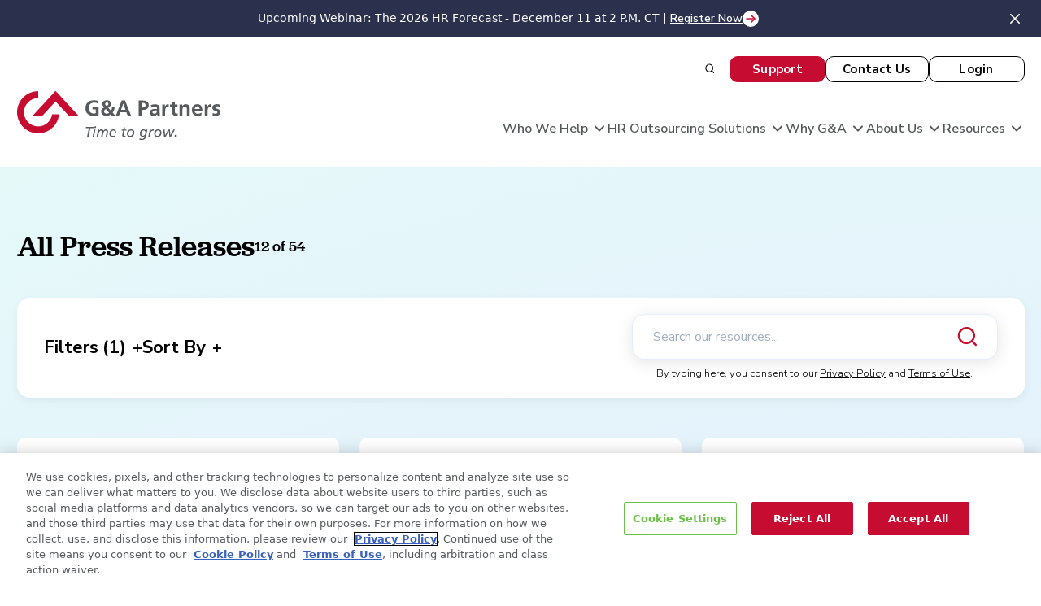

--- FILE ---
content_type: text/html; charset=UTF-8
request_url: https://www.gnapartners.com/resources/press-releases/p2?token=Ldq7_84iKHppW6aYz5olzcno90vpdlgY
body_size: 58766
content:
<!DOCTYPE html>
<html lang="en">

<head>
    <meta charset="UTF-8">
    <meta name="viewport" content="width=device-width, initial-scale=1.0">
    <meta http-equiv="X-UA-Compatible" content="IE=Edge" /><script type="text/javascript">(window.NREUM||(NREUM={})).init={privacy:{cookies_enabled:true},ajax:{deny_list:["bam.nr-data.net"]},feature_flags:["soft_nav"],distributed_tracing:{enabled:true}};(window.NREUM||(NREUM={})).loader_config={agentID:"594626388",accountID:"4105274",trustKey:"4105274",xpid:"UAcHVFRUDBAFUlFXDwcGVFE=",licenseKey:"NRJS-17da1802bd7854cb6ab",applicationID:"560586125",browserID:"594626388"};;/*! For license information please see nr-loader-spa-1.303.0.min.js.LICENSE.txt */
(()=>{var e,t,r={384:(e,t,r)=>{"use strict";r.d(t,{NT:()=>s,US:()=>d,Zm:()=>a,bQ:()=>u,dV:()=>c,pV:()=>l});var n=r(6154),i=r(1863),o=r(1910);const s={beacon:"bam.nr-data.net",errorBeacon:"bam.nr-data.net"};function a(){return n.gm.NREUM||(n.gm.NREUM={}),void 0===n.gm.newrelic&&(n.gm.newrelic=n.gm.NREUM),n.gm.NREUM}function c(){let e=a();return e.o||(e.o={ST:n.gm.setTimeout,SI:n.gm.setImmediate||n.gm.setInterval,CT:n.gm.clearTimeout,XHR:n.gm.XMLHttpRequest,REQ:n.gm.Request,EV:n.gm.Event,PR:n.gm.Promise,MO:n.gm.MutationObserver,FETCH:n.gm.fetch,WS:n.gm.WebSocket},(0,o.i)(...Object.values(e.o))),e}function u(e,t){let r=a();r.initializedAgents??={},t.initializedAt={ms:(0,i.t)(),date:new Date},r.initializedAgents[e]=t}function d(e,t){a()[e]=t}function l(){return function(){let e=a();const t=e.info||{};e.info={beacon:s.beacon,errorBeacon:s.errorBeacon,...t}}(),function(){let e=a();const t=e.init||{};e.init={...t}}(),c(),function(){let e=a();const t=e.loader_config||{};e.loader_config={...t}}(),a()}},782:(e,t,r)=>{"use strict";r.d(t,{T:()=>n});const n=r(860).K7.pageViewTiming},860:(e,t,r)=>{"use strict";r.d(t,{$J:()=>d,K7:()=>c,P3:()=>u,XX:()=>i,Yy:()=>a,df:()=>o,qY:()=>n,v4:()=>s});const n="events",i="jserrors",o="browser/blobs",s="rum",a="browser/logs",c={ajax:"ajax",genericEvents:"generic_events",jserrors:i,logging:"logging",metrics:"metrics",pageAction:"page_action",pageViewEvent:"page_view_event",pageViewTiming:"page_view_timing",sessionReplay:"session_replay",sessionTrace:"session_trace",softNav:"soft_navigations",spa:"spa"},u={[c.pageViewEvent]:1,[c.pageViewTiming]:2,[c.metrics]:3,[c.jserrors]:4,[c.spa]:5,[c.ajax]:6,[c.sessionTrace]:7,[c.softNav]:8,[c.sessionReplay]:9,[c.logging]:10,[c.genericEvents]:11},d={[c.pageViewEvent]:s,[c.pageViewTiming]:n,[c.ajax]:n,[c.spa]:n,[c.softNav]:n,[c.metrics]:i,[c.jserrors]:i,[c.sessionTrace]:o,[c.sessionReplay]:o,[c.logging]:a,[c.genericEvents]:"ins"}},944:(e,t,r)=>{"use strict";r.d(t,{R:()=>i});var n=r(3241);function i(e,t){"function"==typeof console.debug&&(console.debug("New Relic Warning: https://github.com/newrelic/newrelic-browser-agent/blob/main/docs/warning-codes.md#".concat(e),t),(0,n.W)({agentIdentifier:null,drained:null,type:"data",name:"warn",feature:"warn",data:{code:e,secondary:t}}))}},993:(e,t,r)=>{"use strict";r.d(t,{A$:()=>o,ET:()=>s,TZ:()=>a,p_:()=>i});var n=r(860);const i={ERROR:"ERROR",WARN:"WARN",INFO:"INFO",DEBUG:"DEBUG",TRACE:"TRACE"},o={OFF:0,ERROR:1,WARN:2,INFO:3,DEBUG:4,TRACE:5},s="log",a=n.K7.logging},1687:(e,t,r)=>{"use strict";r.d(t,{Ak:()=>u,Ze:()=>f,x3:()=>d});var n=r(3241),i=r(7836),o=r(3606),s=r(860),a=r(2646);const c={};function u(e,t){const r={staged:!1,priority:s.P3[t]||0};l(e),c[e].get(t)||c[e].set(t,r)}function d(e,t){e&&c[e]&&(c[e].get(t)&&c[e].delete(t),p(e,t,!1),c[e].size&&h(e))}function l(e){if(!e)throw new Error("agentIdentifier required");c[e]||(c[e]=new Map)}function f(e="",t="feature",r=!1){if(l(e),!e||!c[e].get(t)||r)return p(e,t);c[e].get(t).staged=!0,h(e)}function h(e){const t=Array.from(c[e]);t.every(([e,t])=>t.staged)&&(t.sort((e,t)=>e[1].priority-t[1].priority),t.forEach(([t])=>{c[e].delete(t),p(e,t)}))}function p(e,t,r=!0){const s=e?i.ee.get(e):i.ee,c=o.i.handlers;if(!s.aborted&&s.backlog&&c){if((0,n.W)({agentIdentifier:e,type:"lifecycle",name:"drain",feature:t}),r){const e=s.backlog[t],r=c[t];if(r){for(let t=0;e&&t<e.length;++t)g(e[t],r);Object.entries(r).forEach(([e,t])=>{Object.values(t||{}).forEach(t=>{t[0]?.on&&t[0]?.context()instanceof a.y&&t[0].on(e,t[1])})})}}s.isolatedBacklog||delete c[t],s.backlog[t]=null,s.emit("drain-"+t,[])}}function g(e,t){var r=e[1];Object.values(t[r]||{}).forEach(t=>{var r=e[0];if(t[0]===r){var n=t[1],i=e[3],o=e[2];n.apply(i,o)}})}},1741:(e,t,r)=>{"use strict";r.d(t,{W:()=>o});var n=r(944),i=r(4261);class o{#e(e,...t){if(this[e]!==o.prototype[e])return this[e](...t);(0,n.R)(35,e)}addPageAction(e,t){return this.#e(i.hG,e,t)}register(e){return this.#e(i.eY,e)}recordCustomEvent(e,t){return this.#e(i.fF,e,t)}setPageViewName(e,t){return this.#e(i.Fw,e,t)}setCustomAttribute(e,t,r){return this.#e(i.cD,e,t,r)}noticeError(e,t){return this.#e(i.o5,e,t)}setUserId(e){return this.#e(i.Dl,e)}setApplicationVersion(e){return this.#e(i.nb,e)}setErrorHandler(e){return this.#e(i.bt,e)}addRelease(e,t){return this.#e(i.k6,e,t)}log(e,t){return this.#e(i.$9,e,t)}start(){return this.#e(i.d3)}finished(e){return this.#e(i.BL,e)}recordReplay(){return this.#e(i.CH)}pauseReplay(){return this.#e(i.Tb)}addToTrace(e){return this.#e(i.U2,e)}setCurrentRouteName(e){return this.#e(i.PA,e)}interaction(e){return this.#e(i.dT,e)}wrapLogger(e,t,r){return this.#e(i.Wb,e,t,r)}measure(e,t){return this.#e(i.V1,e,t)}consent(e){return this.#e(i.Pv,e)}}},1863:(e,t,r)=>{"use strict";function n(){return Math.floor(performance.now())}r.d(t,{t:()=>n})},1910:(e,t,r)=>{"use strict";r.d(t,{i:()=>o});var n=r(944);const i=new Map;function o(...e){return e.every(e=>{if(i.has(e))return i.get(e);const t="function"==typeof e&&e.toString().includes("[native code]");return t||(0,n.R)(64,e?.name||e?.toString()),i.set(e,t),t})}},2555:(e,t,r)=>{"use strict";r.d(t,{D:()=>a,f:()=>s});var n=r(384),i=r(8122);const o={beacon:n.NT.beacon,errorBeacon:n.NT.errorBeacon,licenseKey:void 0,applicationID:void 0,sa:void 0,queueTime:void 0,applicationTime:void 0,ttGuid:void 0,user:void 0,account:void 0,product:void 0,extra:void 0,jsAttributes:{},userAttributes:void 0,atts:void 0,transactionName:void 0,tNamePlain:void 0};function s(e){try{return!!e.licenseKey&&!!e.errorBeacon&&!!e.applicationID}catch(e){return!1}}const a=e=>(0,i.a)(e,o)},2614:(e,t,r)=>{"use strict";r.d(t,{BB:()=>s,H3:()=>n,g:()=>u,iL:()=>c,tS:()=>a,uh:()=>i,wk:()=>o});const n="NRBA",i="SESSION",o=144e5,s=18e5,a={STARTED:"session-started",PAUSE:"session-pause",RESET:"session-reset",RESUME:"session-resume",UPDATE:"session-update"},c={SAME_TAB:"same-tab",CROSS_TAB:"cross-tab"},u={OFF:0,FULL:1,ERROR:2}},2646:(e,t,r)=>{"use strict";r.d(t,{y:()=>n});class n{constructor(e){this.contextId=e}}},2843:(e,t,r)=>{"use strict";r.d(t,{u:()=>i});var n=r(3878);function i(e,t=!1,r,i){(0,n.DD)("visibilitychange",function(){if(t)return void("hidden"===document.visibilityState&&e());e(document.visibilityState)},r,i)}},3241:(e,t,r)=>{"use strict";r.d(t,{W:()=>o});var n=r(6154);const i="newrelic";function o(e={}){try{n.gm.dispatchEvent(new CustomEvent(i,{detail:e}))}catch(e){}}},3304:(e,t,r)=>{"use strict";r.d(t,{A:()=>o});var n=r(7836);const i=()=>{const e=new WeakSet;return(t,r)=>{if("object"==typeof r&&null!==r){if(e.has(r))return;e.add(r)}return r}};function o(e){try{return JSON.stringify(e,i())??""}catch(e){try{n.ee.emit("internal-error",[e])}catch(e){}return""}}},3333:(e,t,r)=>{"use strict";r.d(t,{$v:()=>d,TZ:()=>n,Xh:()=>c,Zp:()=>i,kd:()=>u,mq:()=>a,nf:()=>s,qN:()=>o});const n=r(860).K7.genericEvents,i=["auxclick","click","copy","keydown","paste","scrollend"],o=["focus","blur"],s=4,a=1e3,c=2e3,u=["PageAction","UserAction","BrowserPerformance"],d={RESOURCES:"experimental.resources",REGISTER:"register"}},3434:(e,t,r)=>{"use strict";r.d(t,{Jt:()=>o,YM:()=>u});var n=r(7836),i=r(5607);const o="nr@original:".concat(i.W),s=50;var a=Object.prototype.hasOwnProperty,c=!1;function u(e,t){return e||(e=n.ee),r.inPlace=function(e,t,n,i,o){n||(n="");const s="-"===n.charAt(0);for(let a=0;a<t.length;a++){const c=t[a],u=e[c];l(u)||(e[c]=r(u,s?c+n:n,i,c,o))}},r.flag=o,r;function r(t,r,n,c,u){return l(t)?t:(r||(r=""),nrWrapper[o]=t,function(e,t,r){if(Object.defineProperty&&Object.keys)try{return Object.keys(e).forEach(function(r){Object.defineProperty(t,r,{get:function(){return e[r]},set:function(t){return e[r]=t,t}})}),t}catch(e){d([e],r)}for(var n in e)a.call(e,n)&&(t[n]=e[n])}(t,nrWrapper,e),nrWrapper);function nrWrapper(){var o,a,l,f;let h;try{a=this,o=[...arguments],l="function"==typeof n?n(o,a):n||{}}catch(t){d([t,"",[o,a,c],l],e)}i(r+"start",[o,a,c],l,u);const p=performance.now();let g;try{return f=t.apply(a,o),g=performance.now(),f}catch(e){throw g=performance.now(),i(r+"err",[o,a,e],l,u),h=e,h}finally{const e=g-p,t={start:p,end:g,duration:e,isLongTask:e>=s,methodName:c,thrownError:h};t.isLongTask&&i("long-task",[t,a],l,u),i(r+"end",[o,a,f],l,u)}}}function i(r,n,i,o){if(!c||t){var s=c;c=!0;try{e.emit(r,n,i,t,o)}catch(t){d([t,r,n,i],e)}c=s}}}function d(e,t){t||(t=n.ee);try{t.emit("internal-error",e)}catch(e){}}function l(e){return!(e&&"function"==typeof e&&e.apply&&!e[o])}},3606:(e,t,r)=>{"use strict";r.d(t,{i:()=>o});var n=r(9908);o.on=s;var i=o.handlers={};function o(e,t,r,o){s(o||n.d,i,e,t,r)}function s(e,t,r,i,o){o||(o="feature"),e||(e=n.d);var s=t[o]=t[o]||{};(s[r]=s[r]||[]).push([e,i])}},3738:(e,t,r)=>{"use strict";r.d(t,{He:()=>i,Kp:()=>a,Lc:()=>u,Rz:()=>d,TZ:()=>n,bD:()=>o,d3:()=>s,jx:()=>l,sl:()=>f,uP:()=>c});const n=r(860).K7.sessionTrace,i="bstResource",o="resource",s="-start",a="-end",c="fn"+s,u="fn"+a,d="pushState",l=1e3,f=3e4},3785:(e,t,r)=>{"use strict";r.d(t,{R:()=>c,b:()=>u});var n=r(9908),i=r(1863),o=r(860),s=r(8154),a=r(993);function c(e,t,r={},c=a.p_.INFO,u,d=(0,i.t)()){(0,n.p)(s.xV,["API/logging/".concat(c.toLowerCase(),"/called")],void 0,o.K7.metrics,e),(0,n.p)(a.ET,[d,t,r,c,u],void 0,o.K7.logging,e)}function u(e){return"string"==typeof e&&Object.values(a.p_).some(t=>t===e.toUpperCase().trim())}},3878:(e,t,r)=>{"use strict";function n(e,t){return{capture:e,passive:!1,signal:t}}function i(e,t,r=!1,i){window.addEventListener(e,t,n(r,i))}function o(e,t,r=!1,i){document.addEventListener(e,t,n(r,i))}r.d(t,{DD:()=>o,jT:()=>n,sp:()=>i})},3962:(e,t,r)=>{"use strict";r.d(t,{AM:()=>s,O2:()=>l,OV:()=>o,Qu:()=>f,TZ:()=>c,ih:()=>h,pP:()=>a,t1:()=>d,tC:()=>i,wD:()=>u});var n=r(860);const i=["click","keydown","submit"],o="popstate",s="api",a="initialPageLoad",c=n.K7.softNav,u=5e3,d=500,l={INITIAL_PAGE_LOAD:"",ROUTE_CHANGE:1,UNSPECIFIED:2},f={INTERACTION:1,AJAX:2,CUSTOM_END:3,CUSTOM_TRACER:4},h={IP:"in progress",PF:"pending finish",FIN:"finished",CAN:"cancelled"}},4234:(e,t,r)=>{"use strict";r.d(t,{W:()=>o});var n=r(7836),i=r(1687);class o{constructor(e,t){this.agentIdentifier=e,this.ee=n.ee.get(e),this.featureName=t,this.blocked=!1}deregisterDrain(){(0,i.x3)(this.agentIdentifier,this.featureName)}}},4261:(e,t,r)=>{"use strict";r.d(t,{$9:()=>d,BL:()=>c,CH:()=>p,Dl:()=>R,Fw:()=>w,PA:()=>v,Pl:()=>n,Pv:()=>A,Tb:()=>f,U2:()=>s,V1:()=>E,Wb:()=>T,bt:()=>y,cD:()=>b,d3:()=>x,dT:()=>u,eY:()=>g,fF:()=>h,hG:()=>o,hw:()=>i,k6:()=>a,nb:()=>m,o5:()=>l});const n="api-",i=n+"ixn-",o="addPageAction",s="addToTrace",a="addRelease",c="finished",u="interaction",d="log",l="noticeError",f="pauseReplay",h="recordCustomEvent",p="recordReplay",g="register",m="setApplicationVersion",v="setCurrentRouteName",b="setCustomAttribute",y="setErrorHandler",w="setPageViewName",R="setUserId",x="start",T="wrapLogger",E="measure",A="consent"},4387:(e,t,r)=>{"use strict";function n(e={}){return!(!e.id||!e.name)}function i(e){return"string"==typeof e&&e.trim().length<501||"number"==typeof e}function o(e,t){if(2!==t?.harvestEndpointVersion)return{};const r=t.agentRef.runtime.appMetadata.agents[0].entityGuid;return n(e)?{"mfe.id":e.id,"mfe.name":e.name,eventSource:e.eventSource,"parent.id":e.parent?.id||r}:{"entity.guid":r,appId:t.agentRef.info.applicationID}}r.d(t,{Ux:()=>o,c7:()=>n,yo:()=>i})},5205:(e,t,r)=>{"use strict";r.d(t,{j:()=>_});var n=r(384),i=r(1741);var o=r(2555),s=r(3333);const a=e=>{if(!e||"string"!=typeof e)return!1;try{document.createDocumentFragment().querySelector(e)}catch{return!1}return!0};var c=r(2614),u=r(944),d=r(8122);const l="[data-nr-mask]",f=e=>(0,d.a)(e,(()=>{const e={feature_flags:[],experimental:{allow_registered_children:!1,resources:!1},mask_selector:"*",block_selector:"[data-nr-block]",mask_input_options:{color:!1,date:!1,"datetime-local":!1,email:!1,month:!1,number:!1,range:!1,search:!1,tel:!1,text:!1,time:!1,url:!1,week:!1,textarea:!1,select:!1,password:!0}};return{ajax:{deny_list:void 0,block_internal:!0,enabled:!0,autoStart:!0},api:{get allow_registered_children(){return e.feature_flags.includes(s.$v.REGISTER)||e.experimental.allow_registered_children},set allow_registered_children(t){e.experimental.allow_registered_children=t},duplicate_registered_data:!1},browser_consent_mode:{enabled:!1},distributed_tracing:{enabled:void 0,exclude_newrelic_header:void 0,cors_use_newrelic_header:void 0,cors_use_tracecontext_headers:void 0,allowed_origins:void 0},get feature_flags(){return e.feature_flags},set feature_flags(t){e.feature_flags=t},generic_events:{enabled:!0,autoStart:!0},harvest:{interval:30},jserrors:{enabled:!0,autoStart:!0},logging:{enabled:!0,autoStart:!0},metrics:{enabled:!0,autoStart:!0},obfuscate:void 0,page_action:{enabled:!0},page_view_event:{enabled:!0,autoStart:!0},page_view_timing:{enabled:!0,autoStart:!0},performance:{capture_marks:!1,capture_measures:!1,capture_detail:!0,resources:{get enabled(){return e.feature_flags.includes(s.$v.RESOURCES)||e.experimental.resources},set enabled(t){e.experimental.resources=t},asset_types:[],first_party_domains:[],ignore_newrelic:!0}},privacy:{cookies_enabled:!0},proxy:{assets:void 0,beacon:void 0},session:{expiresMs:c.wk,inactiveMs:c.BB},session_replay:{autoStart:!0,enabled:!1,preload:!1,sampling_rate:10,error_sampling_rate:100,collect_fonts:!1,inline_images:!1,fix_stylesheets:!0,mask_all_inputs:!0,get mask_text_selector(){return e.mask_selector},set mask_text_selector(t){a(t)?e.mask_selector="".concat(t,",").concat(l):""===t||null===t?e.mask_selector=l:(0,u.R)(5,t)},get block_class(){return"nr-block"},get ignore_class(){return"nr-ignore"},get mask_text_class(){return"nr-mask"},get block_selector(){return e.block_selector},set block_selector(t){a(t)?e.block_selector+=",".concat(t):""!==t&&(0,u.R)(6,t)},get mask_input_options(){return e.mask_input_options},set mask_input_options(t){t&&"object"==typeof t?e.mask_input_options={...t,password:!0}:(0,u.R)(7,t)}},session_trace:{enabled:!0,autoStart:!0},soft_navigations:{enabled:!0,autoStart:!0},spa:{enabled:!0,autoStart:!0},ssl:void 0,user_actions:{enabled:!0,elementAttributes:["id","className","tagName","type"]}}})());var h=r(6154),p=r(9324);let g=0;const m={buildEnv:p.F3,distMethod:p.Xs,version:p.xv,originTime:h.WN},v={consented:!1},b={appMetadata:{},get consented(){return this.session?.state?.consent||v.consented},set consented(e){v.consented=e},customTransaction:void 0,denyList:void 0,disabled:!1,harvester:void 0,isolatedBacklog:!1,isRecording:!1,loaderType:void 0,maxBytes:3e4,obfuscator:void 0,onerror:void 0,ptid:void 0,releaseIds:{},session:void 0,timeKeeper:void 0,registeredEntities:[],jsAttributesMetadata:{bytes:0},get harvestCount(){return++g}},y=e=>{const t=(0,d.a)(e,b),r=Object.keys(m).reduce((e,t)=>(e[t]={value:m[t],writable:!1,configurable:!0,enumerable:!0},e),{});return Object.defineProperties(t,r)};var w=r(5701);const R=e=>{const t=e.startsWith("http");e+="/",r.p=t?e:"https://"+e};var x=r(7836),T=r(3241);const E={accountID:void 0,trustKey:void 0,agentID:void 0,licenseKey:void 0,applicationID:void 0,xpid:void 0},A=e=>(0,d.a)(e,E),S=new Set;function _(e,t={},r,s){let{init:a,info:c,loader_config:u,runtime:d={},exposed:l=!0}=t;if(!c){const e=(0,n.pV)();a=e.init,c=e.info,u=e.loader_config}e.init=f(a||{}),e.loader_config=A(u||{}),c.jsAttributes??={},h.bv&&(c.jsAttributes.isWorker=!0),e.info=(0,o.D)(c);const p=e.init,g=[c.beacon,c.errorBeacon];S.has(e.agentIdentifier)||(p.proxy.assets&&(R(p.proxy.assets),g.push(p.proxy.assets)),p.proxy.beacon&&g.push(p.proxy.beacon),e.beacons=[...g],function(e){const t=(0,n.pV)();Object.getOwnPropertyNames(i.W.prototype).forEach(r=>{const n=i.W.prototype[r];if("function"!=typeof n||"constructor"===n)return;let o=t[r];e[r]&&!1!==e.exposed&&"micro-agent"!==e.runtime?.loaderType&&(t[r]=(...t)=>{const n=e[r](...t);return o?o(...t):n})})}(e),(0,n.US)("activatedFeatures",w.B),e.runSoftNavOverSpa&&=!0===p.soft_navigations.enabled&&p.feature_flags.includes("soft_nav")),d.denyList=[...p.ajax.deny_list||[],...p.ajax.block_internal?g:[]],d.ptid=e.agentIdentifier,d.loaderType=r,e.runtime=y(d),S.has(e.agentIdentifier)||(e.ee=x.ee.get(e.agentIdentifier),e.exposed=l,(0,T.W)({agentIdentifier:e.agentIdentifier,drained:!!w.B?.[e.agentIdentifier],type:"lifecycle",name:"initialize",feature:void 0,data:e.config})),S.add(e.agentIdentifier)}},5270:(e,t,r)=>{"use strict";r.d(t,{Aw:()=>s,SR:()=>o,rF:()=>a});var n=r(384),i=r(7767);function o(e){return!!(0,n.dV)().o.MO&&(0,i.V)(e)&&!0===e?.session_trace.enabled}function s(e){return!0===e?.session_replay.preload&&o(e)}function a(e,t){try{if("string"==typeof t?.type){if("password"===t.type.toLowerCase())return"*".repeat(e?.length||0);if(void 0!==t?.dataset?.nrUnmask||t?.classList?.contains("nr-unmask"))return e}}catch(e){}return"string"==typeof e?e.replace(/[\S]/g,"*"):"*".repeat(e?.length||0)}},5289:(e,t,r)=>{"use strict";r.d(t,{GG:()=>o,Qr:()=>a,sB:()=>s});var n=r(3878);function i(){return"undefined"==typeof document||"complete"===document.readyState}function o(e,t){if(i())return e();(0,n.sp)("load",e,t)}function s(e){if(i())return e();(0,n.DD)("DOMContentLoaded",e)}function a(e){if(i())return e();(0,n.sp)("popstate",e)}},5607:(e,t,r)=>{"use strict";r.d(t,{W:()=>n});const n=(0,r(9566).bz)()},5701:(e,t,r)=>{"use strict";r.d(t,{B:()=>o,t:()=>s});var n=r(3241);const i=new Set,o={};function s(e,t){const r=t.agentIdentifier;o[r]??={},e&&"object"==typeof e&&(i.has(r)||(t.ee.emit("rumresp",[e]),o[r]=e,i.add(r),(0,n.W)({agentIdentifier:r,loaded:!0,drained:!0,type:"lifecycle",name:"load",feature:void 0,data:e})))}},6154:(e,t,r)=>{"use strict";r.d(t,{A4:()=>a,OF:()=>d,RI:()=>i,WN:()=>h,bv:()=>o,gm:()=>s,lR:()=>f,m:()=>u,mw:()=>c,sb:()=>l});var n=r(1863);const i="undefined"!=typeof window&&!!window.document,o="undefined"!=typeof WorkerGlobalScope&&("undefined"!=typeof self&&self instanceof WorkerGlobalScope&&self.navigator instanceof WorkerNavigator||"undefined"!=typeof globalThis&&globalThis instanceof WorkerGlobalScope&&globalThis.navigator instanceof WorkerNavigator),s=i?window:"undefined"!=typeof WorkerGlobalScope&&("undefined"!=typeof self&&self instanceof WorkerGlobalScope&&self||"undefined"!=typeof globalThis&&globalThis instanceof WorkerGlobalScope&&globalThis),a="complete"===s?.document?.readyState,c=Boolean("hidden"===s?.document?.visibilityState),u=""+s?.location,d=/iPad|iPhone|iPod/.test(s.navigator?.userAgent),l=d&&"undefined"==typeof SharedWorker,f=(()=>{const e=s.navigator?.userAgent?.match(/Firefox[/\s](\d+\.\d+)/);return Array.isArray(e)&&e.length>=2?+e[1]:0})(),h=Date.now()-(0,n.t)()},6344:(e,t,r)=>{"use strict";r.d(t,{BB:()=>d,Qb:()=>l,TZ:()=>i,Ug:()=>s,Vh:()=>o,_s:()=>a,bc:()=>u,yP:()=>c});var n=r(2614);const i=r(860).K7.sessionReplay,o="errorDuringReplay",s=.12,a={DomContentLoaded:0,Load:1,FullSnapshot:2,IncrementalSnapshot:3,Meta:4,Custom:5},c={[n.g.ERROR]:15e3,[n.g.FULL]:3e5,[n.g.OFF]:0},u={RESET:{message:"Session was reset",sm:"Reset"},IMPORT:{message:"Recorder failed to import",sm:"Import"},TOO_MANY:{message:"429: Too Many Requests",sm:"Too-Many"},TOO_BIG:{message:"Payload was too large",sm:"Too-Big"},CROSS_TAB:{message:"Session Entity was set to OFF on another tab",sm:"Cross-Tab"},ENTITLEMENTS:{message:"Session Replay is not allowed and will not be started",sm:"Entitlement"}},d=5e3,l={API:"api",RESUME:"resume",SWITCH_TO_FULL:"switchToFull",INITIALIZE:"initialize",PRELOAD:"preload"}},6389:(e,t,r)=>{"use strict";function n(e,t=500,r={}){const n=r?.leading||!1;let i;return(...r)=>{n&&void 0===i&&(e.apply(this,r),i=setTimeout(()=>{i=clearTimeout(i)},t)),n||(clearTimeout(i),i=setTimeout(()=>{e.apply(this,r)},t))}}function i(e){let t=!1;return(...r)=>{t||(t=!0,e.apply(this,r))}}r.d(t,{J:()=>i,s:()=>n})},6630:(e,t,r)=>{"use strict";r.d(t,{T:()=>n});const n=r(860).K7.pageViewEvent},6774:(e,t,r)=>{"use strict";r.d(t,{T:()=>n});const n=r(860).K7.jserrors},7295:(e,t,r)=>{"use strict";r.d(t,{Xv:()=>s,gX:()=>i,iW:()=>o});var n=[];function i(e){if(!e||o(e))return!1;if(0===n.length)return!0;for(var t=0;t<n.length;t++){var r=n[t];if("*"===r.hostname)return!1;if(a(r.hostname,e.hostname)&&c(r.pathname,e.pathname))return!1}return!0}function o(e){return void 0===e.hostname}function s(e){if(n=[],e&&e.length)for(var t=0;t<e.length;t++){let r=e[t];if(!r)continue;0===r.indexOf("http://")?r=r.substring(7):0===r.indexOf("https://")&&(r=r.substring(8));const i=r.indexOf("/");let o,s;i>0?(o=r.substring(0,i),s=r.substring(i)):(o=r,s="");let[a]=o.split(":");n.push({hostname:a,pathname:s})}}function a(e,t){return!(e.length>t.length)&&t.indexOf(e)===t.length-e.length}function c(e,t){return 0===e.indexOf("/")&&(e=e.substring(1)),0===t.indexOf("/")&&(t=t.substring(1)),""===e||e===t}},7378:(e,t,r)=>{"use strict";r.d(t,{$p:()=>x,BR:()=>b,Kp:()=>R,L3:()=>y,Lc:()=>c,NC:()=>o,SG:()=>d,TZ:()=>i,U6:()=>p,UT:()=>m,d3:()=>w,dT:()=>f,e5:()=>E,gx:()=>v,l9:()=>l,oW:()=>h,op:()=>g,rw:()=>u,tH:()=>A,uP:()=>a,wW:()=>T,xq:()=>s});var n=r(384);const i=r(860).K7.spa,o=["click","submit","keypress","keydown","keyup","change"],s=999,a="fn-start",c="fn-end",u="cb-start",d="api-ixn-",l="remaining",f="interaction",h="spaNode",p="jsonpNode",g="fetch-start",m="fetch-done",v="fetch-body-",b="jsonp-end",y=(0,n.dV)().o.ST,w="-start",R="-end",x="-body",T="cb"+R,E="jsTime",A="fetch"},7485:(e,t,r)=>{"use strict";r.d(t,{D:()=>i});var n=r(6154);function i(e){if(0===(e||"").indexOf("data:"))return{protocol:"data"};try{const t=new URL(e,location.href),r={port:t.port,hostname:t.hostname,pathname:t.pathname,search:t.search,protocol:t.protocol.slice(0,t.protocol.indexOf(":")),sameOrigin:t.protocol===n.gm?.location?.protocol&&t.host===n.gm?.location?.host};return r.port&&""!==r.port||("http:"===t.protocol&&(r.port="80"),"https:"===t.protocol&&(r.port="443")),r.pathname&&""!==r.pathname?r.pathname.startsWith("/")||(r.pathname="/".concat(r.pathname)):r.pathname="/",r}catch(e){return{}}}},7699:(e,t,r)=>{"use strict";r.d(t,{It:()=>o,KC:()=>a,No:()=>i,qh:()=>s});var n=r(860);const i=16e3,o=1e6,s="SESSION_ERROR",a={[n.K7.logging]:!0,[n.K7.genericEvents]:!1,[n.K7.jserrors]:!1,[n.K7.ajax]:!1}},7767:(e,t,r)=>{"use strict";r.d(t,{V:()=>i});var n=r(6154);const i=e=>n.RI&&!0===e?.privacy.cookies_enabled},7836:(e,t,r)=>{"use strict";r.d(t,{P:()=>a,ee:()=>c});var n=r(384),i=r(8990),o=r(2646),s=r(5607);const a="nr@context:".concat(s.W),c=function e(t,r){var n={},s={},d={},l=!1;try{l=16===r.length&&u.initializedAgents?.[r]?.runtime.isolatedBacklog}catch(e){}var f={on:p,addEventListener:p,removeEventListener:function(e,t){var r=n[e];if(!r)return;for(var i=0;i<r.length;i++)r[i]===t&&r.splice(i,1)},emit:function(e,r,n,i,o){!1!==o&&(o=!0);if(c.aborted&&!i)return;t&&o&&t.emit(e,r,n);var a=h(n);g(e).forEach(e=>{e.apply(a,r)});var u=v()[s[e]];u&&u.push([f,e,r,a]);return a},get:m,listeners:g,context:h,buffer:function(e,t){const r=v();if(t=t||"feature",f.aborted)return;Object.entries(e||{}).forEach(([e,n])=>{s[n]=t,t in r||(r[t]=[])})},abort:function(){f._aborted=!0,Object.keys(f.backlog).forEach(e=>{delete f.backlog[e]})},isBuffering:function(e){return!!v()[s[e]]},debugId:r,backlog:l?{}:t&&"object"==typeof t.backlog?t.backlog:{},isolatedBacklog:l};return Object.defineProperty(f,"aborted",{get:()=>{let e=f._aborted||!1;return e||(t&&(e=t.aborted),e)}}),f;function h(e){return e&&e instanceof o.y?e:e?(0,i.I)(e,a,()=>new o.y(a)):new o.y(a)}function p(e,t){n[e]=g(e).concat(t)}function g(e){return n[e]||[]}function m(t){return d[t]=d[t]||e(f,t)}function v(){return f.backlog}}(void 0,"globalEE"),u=(0,n.Zm)();u.ee||(u.ee=c)},8122:(e,t,r)=>{"use strict";r.d(t,{a:()=>i});var n=r(944);function i(e,t){try{if(!e||"object"!=typeof e)return(0,n.R)(3);if(!t||"object"!=typeof t)return(0,n.R)(4);const r=Object.create(Object.getPrototypeOf(t),Object.getOwnPropertyDescriptors(t)),o=0===Object.keys(r).length?e:r;for(let s in o)if(void 0!==e[s])try{if(null===e[s]){r[s]=null;continue}Array.isArray(e[s])&&Array.isArray(t[s])?r[s]=Array.from(new Set([...e[s],...t[s]])):"object"==typeof e[s]&&"object"==typeof t[s]?r[s]=i(e[s],t[s]):r[s]=e[s]}catch(e){r[s]||(0,n.R)(1,e)}return r}catch(e){(0,n.R)(2,e)}}},8139:(e,t,r)=>{"use strict";r.d(t,{u:()=>f});var n=r(7836),i=r(3434),o=r(8990),s=r(6154);const a={},c=s.gm.XMLHttpRequest,u="addEventListener",d="removeEventListener",l="nr@wrapped:".concat(n.P);function f(e){var t=function(e){return(e||n.ee).get("events")}(e);if(a[t.debugId]++)return t;a[t.debugId]=1;var r=(0,i.YM)(t,!0);function f(e){r.inPlace(e,[u,d],"-",p)}function p(e,t){return e[1]}return"getPrototypeOf"in Object&&(s.RI&&h(document,f),c&&h(c.prototype,f),h(s.gm,f)),t.on(u+"-start",function(e,t){var n=e[1];if(null!==n&&("function"==typeof n||"object"==typeof n)&&"newrelic"!==e[0]){var i=(0,o.I)(n,l,function(){var e={object:function(){if("function"!=typeof n.handleEvent)return;return n.handleEvent.apply(n,arguments)},function:n}[typeof n];return e?r(e,"fn-",null,e.name||"anonymous"):n});this.wrapped=e[1]=i}}),t.on(d+"-start",function(e){e[1]=this.wrapped||e[1]}),t}function h(e,t,...r){let n=e;for(;"object"==typeof n&&!Object.prototype.hasOwnProperty.call(n,u);)n=Object.getPrototypeOf(n);n&&t(n,...r)}},8154:(e,t,r)=>{"use strict";r.d(t,{z_:()=>o,XG:()=>a,TZ:()=>n,rs:()=>i,xV:()=>s});r(6154),r(9566),r(384);const n=r(860).K7.metrics,i="sm",o="cm",s="storeSupportabilityMetrics",a="storeEventMetrics"},8374:(e,t,r)=>{r.nc=(()=>{try{return document?.currentScript?.nonce}catch(e){}return""})()},8990:(e,t,r)=>{"use strict";r.d(t,{I:()=>i});var n=Object.prototype.hasOwnProperty;function i(e,t,r){if(n.call(e,t))return e[t];var i=r();if(Object.defineProperty&&Object.keys)try{return Object.defineProperty(e,t,{value:i,writable:!0,enumerable:!1}),i}catch(e){}return e[t]=i,i}},9300:(e,t,r)=>{"use strict";r.d(t,{T:()=>n});const n=r(860).K7.ajax},9324:(e,t,r)=>{"use strict";r.d(t,{AJ:()=>s,F3:()=>i,Xs:()=>o,Yq:()=>a,xv:()=>n});const n="1.303.0",i="PROD",o="CDN",s="@newrelic/rrweb",a="1.0.1"},9566:(e,t,r)=>{"use strict";r.d(t,{LA:()=>a,ZF:()=>c,bz:()=>s,el:()=>u});var n=r(6154);const i="xxxxxxxx-xxxx-4xxx-yxxx-xxxxxxxxxxxx";function o(e,t){return e?15&e[t]:16*Math.random()|0}function s(){const e=n.gm?.crypto||n.gm?.msCrypto;let t,r=0;return e&&e.getRandomValues&&(t=e.getRandomValues(new Uint8Array(30))),i.split("").map(e=>"x"===e?o(t,r++).toString(16):"y"===e?(3&o()|8).toString(16):e).join("")}function a(e){const t=n.gm?.crypto||n.gm?.msCrypto;let r,i=0;t&&t.getRandomValues&&(r=t.getRandomValues(new Uint8Array(e)));const s=[];for(var a=0;a<e;a++)s.push(o(r,i++).toString(16));return s.join("")}function c(){return a(16)}function u(){return a(32)}},9908:(e,t,r)=>{"use strict";r.d(t,{d:()=>n,p:()=>i});var n=r(7836).ee.get("handle");function i(e,t,r,i,o){o?(o.buffer([e],i),o.emit(e,t,r)):(n.buffer([e],i),n.emit(e,t,r))}}},n={};function i(e){var t=n[e];if(void 0!==t)return t.exports;var o=n[e]={exports:{}};return r[e](o,o.exports,i),o.exports}i.m=r,i.d=(e,t)=>{for(var r in t)i.o(t,r)&&!i.o(e,r)&&Object.defineProperty(e,r,{enumerable:!0,get:t[r]})},i.f={},i.e=e=>Promise.all(Object.keys(i.f).reduce((t,r)=>(i.f[r](e,t),t),[])),i.u=e=>({212:"nr-spa-compressor",249:"nr-spa-recorder",478:"nr-spa"}[e]+"-1.303.0.min.js"),i.o=(e,t)=>Object.prototype.hasOwnProperty.call(e,t),e={},t="NRBA-1.303.0.PROD:",i.l=(r,n,o,s)=>{if(e[r])e[r].push(n);else{var a,c;if(void 0!==o)for(var u=document.getElementsByTagName("script"),d=0;d<u.length;d++){var l=u[d];if(l.getAttribute("src")==r||l.getAttribute("data-webpack")==t+o){a=l;break}}if(!a){c=!0;var f={478:"sha512-Q1pLqcoiNmLHv0rtq3wFkJBA3kofBdRJl0ExDl0mTuAoCBd0qe/1J0XWrDlQKuNlUryL6aZfVkAMPLmoikWIoQ==",249:"sha512-695ZzudsxlMtHKnpDNvkMlJd3tdMtY03IQKVCw9SX12tjUC+f7Nrx5tnWO72Vg9RFf6DSY6wVmM3cEkRM12kkQ==",212:"sha512-18Gx1wIBsppcn0AnKFhwgw4IciNgFxiw3J74W393Ape+wtg4hlg7t6SBKsIE/Dk/tfl2yltgcgBFvYRs283AFg=="};(a=document.createElement("script")).charset="utf-8",i.nc&&a.setAttribute("nonce",i.nc),a.setAttribute("data-webpack",t+o),a.src=r,0!==a.src.indexOf(window.location.origin+"/")&&(a.crossOrigin="anonymous"),f[s]&&(a.integrity=f[s])}e[r]=[n];var h=(t,n)=>{a.onerror=a.onload=null,clearTimeout(p);var i=e[r];if(delete e[r],a.parentNode&&a.parentNode.removeChild(a),i&&i.forEach(e=>e(n)),t)return t(n)},p=setTimeout(h.bind(null,void 0,{type:"timeout",target:a}),12e4);a.onerror=h.bind(null,a.onerror),a.onload=h.bind(null,a.onload),c&&document.head.appendChild(a)}},i.r=e=>{"undefined"!=typeof Symbol&&Symbol.toStringTag&&Object.defineProperty(e,Symbol.toStringTag,{value:"Module"}),Object.defineProperty(e,"__esModule",{value:!0})},i.p="https://js-agent.newrelic.com/",(()=>{var e={38:0,788:0};i.f.j=(t,r)=>{var n=i.o(e,t)?e[t]:void 0;if(0!==n)if(n)r.push(n[2]);else{var o=new Promise((r,i)=>n=e[t]=[r,i]);r.push(n[2]=o);var s=i.p+i.u(t),a=new Error;i.l(s,r=>{if(i.o(e,t)&&(0!==(n=e[t])&&(e[t]=void 0),n)){var o=r&&("load"===r.type?"missing":r.type),s=r&&r.target&&r.target.src;a.message="Loading chunk "+t+" failed.\n("+o+": "+s+")",a.name="ChunkLoadError",a.type=o,a.request=s,n[1](a)}},"chunk-"+t,t)}};var t=(t,r)=>{var n,o,[s,a,c]=r,u=0;if(s.some(t=>0!==e[t])){for(n in a)i.o(a,n)&&(i.m[n]=a[n]);if(c)c(i)}for(t&&t(r);u<s.length;u++)o=s[u],i.o(e,o)&&e[o]&&e[o][0](),e[o]=0},r=self["webpackChunk:NRBA-1.303.0.PROD"]=self["webpackChunk:NRBA-1.303.0.PROD"]||[];r.forEach(t.bind(null,0)),r.push=t.bind(null,r.push.bind(r))})(),(()=>{"use strict";i(8374);var e=i(9566),t=i(1741);class r extends t.W{agentIdentifier=(0,e.LA)(16)}var n=i(860);const o=Object.values(n.K7);var s=i(5205);var a=i(9908),c=i(1863),u=i(4261),d=i(3241),l=i(944),f=i(5701),h=i(8154);function p(e,t,i,o){const s=o||i;!s||s[e]&&s[e]!==r.prototype[e]||(s[e]=function(){(0,a.p)(h.xV,["API/"+e+"/called"],void 0,n.K7.metrics,i.ee),(0,d.W)({agentIdentifier:i.agentIdentifier,drained:!!f.B?.[i.agentIdentifier],type:"data",name:"api",feature:u.Pl+e,data:{}});try{return t.apply(this,arguments)}catch(e){(0,l.R)(23,e)}})}function g(e,t,r,n,i){const o=e.info;null===r?delete o.jsAttributes[t]:o.jsAttributes[t]=r,(i||null===r)&&(0,a.p)(u.Pl+n,[(0,c.t)(),t,r],void 0,"session",e.ee)}var m=i(1687),v=i(4234),b=i(5289),y=i(6154),w=i(5270),R=i(7767),x=i(6389),T=i(7699);class E extends v.W{constructor(e,t){super(e.agentIdentifier,t),this.agentRef=e,this.abortHandler=void 0,this.featAggregate=void 0,this.loadedSuccessfully=void 0,this.onAggregateImported=new Promise(e=>{this.loadedSuccessfully=e}),this.deferred=Promise.resolve(),!1===e.init[this.featureName].autoStart?this.deferred=new Promise((t,r)=>{this.ee.on("manual-start-all",(0,x.J)(()=>{(0,m.Ak)(e.agentIdentifier,this.featureName),t()}))}):(0,m.Ak)(e.agentIdentifier,t)}importAggregator(e,t,r={}){if(this.featAggregate)return;const n=async()=>{let n;await this.deferred;try{if((0,R.V)(e.init)){const{setupAgentSession:t}=await i.e(478).then(i.bind(i,8766));n=t(e)}}catch(e){(0,l.R)(20,e),this.ee.emit("internal-error",[e]),(0,a.p)(T.qh,[e],void 0,this.featureName,this.ee)}try{if(!this.#t(this.featureName,n,e.init))return(0,m.Ze)(this.agentIdentifier,this.featureName),void this.loadedSuccessfully(!1);const{Aggregate:i}=await t();this.featAggregate=new i(e,r),e.runtime.harvester.initializedAggregates.push(this.featAggregate),this.loadedSuccessfully(!0)}catch(e){(0,l.R)(34,e),this.abortHandler?.(),(0,m.Ze)(this.agentIdentifier,this.featureName,!0),this.loadedSuccessfully(!1),this.ee&&this.ee.abort()}};y.RI?(0,b.GG)(()=>n(),!0):n()}#t(e,t,r){if(this.blocked)return!1;switch(e){case n.K7.sessionReplay:return(0,w.SR)(r)&&!!t;case n.K7.sessionTrace:return!!t;default:return!0}}}var A=i(6630),S=i(2614);class _ extends E{static featureName=A.T;constructor(e){var t;super(e,A.T),this.setupInspectionEvents(e.agentIdentifier),t=e,p(u.Fw,function(e,r){"string"==typeof e&&("/"!==e.charAt(0)&&(e="/"+e),t.runtime.customTransaction=(r||"http://custom.transaction")+e,(0,a.p)(u.Pl+u.Fw,[(0,c.t)()],void 0,void 0,t.ee))},t),this.importAggregator(e,()=>i.e(478).then(i.bind(i,1983)))}setupInspectionEvents(e){const t=(t,r)=>{t&&(0,d.W)({agentIdentifier:e,timeStamp:t.timeStamp,loaded:"complete"===t.target.readyState,type:"window",name:r,data:t.target.location+""})};(0,b.sB)(e=>{t(e,"DOMContentLoaded")}),(0,b.GG)(e=>{t(e,"load")}),(0,b.Qr)(e=>{t(e,"navigate")}),this.ee.on(S.tS.UPDATE,(t,r)=>{(0,d.W)({agentIdentifier:e,type:"lifecycle",name:"session",data:r})})}}var O=i(384);var N=i(2843),I=i(3878),P=i(782);class j extends E{static featureName=P.T;constructor(e){super(e,P.T),y.RI&&((0,N.u)(()=>(0,a.p)("docHidden",[(0,c.t)()],void 0,P.T,this.ee),!0),(0,I.sp)("pagehide",()=>(0,a.p)("winPagehide",[(0,c.t)()],void 0,P.T,this.ee)),this.importAggregator(e,()=>i.e(478).then(i.bind(i,9917))))}}class k extends E{static featureName=h.TZ;constructor(e){super(e,h.TZ),y.RI&&document.addEventListener("securitypolicyviolation",e=>{(0,a.p)(h.xV,["Generic/CSPViolation/Detected"],void 0,this.featureName,this.ee)}),this.importAggregator(e,()=>i.e(478).then(i.bind(i,6555)))}}var C=i(6774),L=i(3304);class H{constructor(e,t,r,n,i){this.name="UncaughtError",this.message="string"==typeof e?e:(0,L.A)(e),this.sourceURL=t,this.line=r,this.column=n,this.__newrelic=i}}function M(e){return U(e)?e:new H(void 0!==e?.message?e.message:e,e?.filename||e?.sourceURL,e?.lineno||e?.line,e?.colno||e?.col,e?.__newrelic,e?.cause)}function K(e){const t="Unhandled Promise Rejection: ";if(!e?.reason)return;if(U(e.reason)){try{e.reason.message.startsWith(t)||(e.reason.message=t+e.reason.message)}catch(e){}return M(e.reason)}const r=M(e.reason);return(r.message||"").startsWith(t)||(r.message=t+r.message),r}function D(e){if(e.error instanceof SyntaxError&&!/:\d+$/.test(e.error.stack?.trim())){const t=new H(e.message,e.filename,e.lineno,e.colno,e.error.__newrelic,e.cause);return t.name=SyntaxError.name,t}return U(e.error)?e.error:M(e)}function U(e){return e instanceof Error&&!!e.stack}function F(e,t,r,i,o=(0,c.t)()){"string"==typeof e&&(e=new Error(e)),(0,a.p)("err",[e,o,!1,t,r.runtime.isRecording,void 0,i],void 0,n.K7.jserrors,r.ee),(0,a.p)("uaErr",[],void 0,n.K7.genericEvents,r.ee)}var W=i(4387),B=i(993),V=i(3785);function G(e,{customAttributes:t={},level:r=B.p_.INFO}={},n,i,o=(0,c.t)()){(0,V.R)(n.ee,e,t,r,i,o)}function z(e,t,r,i,o=(0,c.t)()){(0,a.p)(u.Pl+u.hG,[o,e,t,i],void 0,n.K7.genericEvents,r.ee)}function Z(e,t,r,i,o=(0,c.t)()){const{start:s,end:d,customAttributes:f}=t||{},h={customAttributes:f||{}};if("object"!=typeof h.customAttributes||"string"!=typeof e||0===e.length)return void(0,l.R)(57);const p=(e,t)=>null==e?t:"number"==typeof e?e:e instanceof PerformanceMark?e.startTime:Number.NaN;if(h.start=p(s,0),h.end=p(d,o),Number.isNaN(h.start)||Number.isNaN(h.end))(0,l.R)(57);else{if(h.duration=h.end-h.start,!(h.duration<0))return(0,a.p)(u.Pl+u.V1,[h,e,i],void 0,n.K7.genericEvents,r.ee),h;(0,l.R)(58)}}function q(e,t={},r,i,o=(0,c.t)()){(0,a.p)(u.Pl+u.fF,[o,e,t,i],void 0,n.K7.genericEvents,r.ee)}function X(e){p(u.eY,function(t){return Y(e,t)},e)}function Y(e,t,r){const i={};(0,l.R)(54,"newrelic.register"),t||={},t.eventSource="MicroFrontendBrowserAgent",t.licenseKey||=e.info.licenseKey,t.blocked=!1,t.parent=r||{};let o=()=>{};const s=e.runtime.registeredEntities,u=s.find(({metadata:{target:{id:e,name:r}}})=>e===t.id);if(u)return u.metadata.target.name!==t.name&&(u.metadata.target.name=t.name),u;const d=e=>{t.blocked=!0,o=e};e.init.api.allow_registered_children||d((0,x.J)(()=>(0,l.R)(55))),(0,W.c7)(t)||d((0,x.J)(()=>(0,l.R)(48,t))),(0,W.yo)(t.id)&&(0,W.yo)(t.name)||d((0,x.J)(()=>(0,l.R)(48,t)));const f={addPageAction:(r,n={})=>m(z,[r,{...i,...n},e],t),log:(r,n={})=>m(G,[r,{...n,customAttributes:{...i,...n.customAttributes||{}}},e],t),measure:(r,n={})=>m(Z,[r,{...n,customAttributes:{...i,...n.customAttributes||{}}},e],t),noticeError:(r,n={})=>m(F,[r,{...i,...n},e],t),register:(t={})=>m(Y,[e,t],f.metadata.target),recordCustomEvent:(r,n={})=>m(q,[r,{...i,...n},e],t),setApplicationVersion:e=>g("application.version",e),setCustomAttribute:(e,t)=>g(e,t),setUserId:e=>g("enduser.id",e),metadata:{customAttributes:i,target:t}},p=()=>(t.blocked&&o(),t.blocked);p()||s.push(f);const g=(e,t)=>{p()||(i[e]=t)},m=(t,r,i)=>{if(p())return;const o=(0,c.t)();(0,a.p)(h.xV,["API/register/".concat(t.name,"/called")],void 0,n.K7.metrics,e.ee);try{return e.init.api.duplicate_registered_data&&"register"!==t.name&&t(...r,void 0,o),t(...r,i,o)}catch(e){(0,l.R)(50,e)}};return f}class J extends E{static featureName=C.T;constructor(e){var t;super(e,C.T),t=e,p(u.o5,(e,r)=>F(e,r,t),t),function(e){p(u.bt,function(t){e.runtime.onerror=t},e)}(e),function(e){let t=0;p(u.k6,function(e,r){++t>10||(this.runtime.releaseIds[e.slice(-200)]=(""+r).slice(-200))},e)}(e),X(e);try{this.removeOnAbort=new AbortController}catch(e){}this.ee.on("internal-error",(t,r)=>{this.abortHandler&&(0,a.p)("ierr",[M(t),(0,c.t)(),!0,{},e.runtime.isRecording,r],void 0,this.featureName,this.ee)}),y.gm.addEventListener("unhandledrejection",t=>{this.abortHandler&&(0,a.p)("err",[K(t),(0,c.t)(),!1,{unhandledPromiseRejection:1},e.runtime.isRecording],void 0,this.featureName,this.ee)},(0,I.jT)(!1,this.removeOnAbort?.signal)),y.gm.addEventListener("error",t=>{this.abortHandler&&(0,a.p)("err",[D(t),(0,c.t)(),!1,{},e.runtime.isRecording],void 0,this.featureName,this.ee)},(0,I.jT)(!1,this.removeOnAbort?.signal)),this.abortHandler=this.#r,this.importAggregator(e,()=>i.e(478).then(i.bind(i,2176)))}#r(){this.removeOnAbort?.abort(),this.abortHandler=void 0}}var Q=i(8990);let ee=1;function te(e){const t=typeof e;return!e||"object"!==t&&"function"!==t?-1:e===y.gm?0:(0,Q.I)(e,"nr@id",function(){return ee++})}function re(e){if("string"==typeof e&&e.length)return e.length;if("object"==typeof e){if("undefined"!=typeof ArrayBuffer&&e instanceof ArrayBuffer&&e.byteLength)return e.byteLength;if("undefined"!=typeof Blob&&e instanceof Blob&&e.size)return e.size;if(!("undefined"!=typeof FormData&&e instanceof FormData))try{return(0,L.A)(e).length}catch(e){return}}}var ne=i(8139),ie=i(7836),oe=i(3434);const se={},ae=["open","send"];function ce(e){var t=e||ie.ee;const r=function(e){return(e||ie.ee).get("xhr")}(t);if(void 0===y.gm.XMLHttpRequest)return r;if(se[r.debugId]++)return r;se[r.debugId]=1,(0,ne.u)(t);var n=(0,oe.YM)(r),i=y.gm.XMLHttpRequest,o=y.gm.MutationObserver,s=y.gm.Promise,a=y.gm.setInterval,c="readystatechange",u=["onload","onerror","onabort","onloadstart","onloadend","onprogress","ontimeout"],d=[],f=y.gm.XMLHttpRequest=function(e){const t=new i(e),o=r.context(t);try{r.emit("new-xhr",[t],o),t.addEventListener(c,(s=o,function(){var e=this;e.readyState>3&&!s.resolved&&(s.resolved=!0,r.emit("xhr-resolved",[],e)),n.inPlace(e,u,"fn-",b)}),(0,I.jT)(!1))}catch(e){(0,l.R)(15,e);try{r.emit("internal-error",[e])}catch(e){}}var s;return t};function h(e,t){n.inPlace(t,["onreadystatechange"],"fn-",b)}if(function(e,t){for(var r in e)t[r]=e[r]}(i,f),f.prototype=i.prototype,n.inPlace(f.prototype,ae,"-xhr-",b),r.on("send-xhr-start",function(e,t){h(e,t),function(e){d.push(e),o&&(p?p.then(v):a?a(v):(g=-g,m.data=g))}(t)}),r.on("open-xhr-start",h),o){var p=s&&s.resolve();if(!a&&!s){var g=1,m=document.createTextNode(g);new o(v).observe(m,{characterData:!0})}}else t.on("fn-end",function(e){e[0]&&e[0].type===c||v()});function v(){for(var e=0;e<d.length;e++)h(0,d[e]);d.length&&(d=[])}function b(e,t){return t}return r}var ue="fetch-",de=ue+"body-",le=["arrayBuffer","blob","json","text","formData"],fe=y.gm.Request,he=y.gm.Response,pe="prototype";const ge={};function me(e){const t=function(e){return(e||ie.ee).get("fetch")}(e);if(!(fe&&he&&y.gm.fetch))return t;if(ge[t.debugId]++)return t;function r(e,r,n){var i=e[r];"function"==typeof i&&(e[r]=function(){var e,r=[...arguments],o={};t.emit(n+"before-start",[r],o),o[ie.P]&&o[ie.P].dt&&(e=o[ie.P].dt);var s=i.apply(this,r);return t.emit(n+"start",[r,e],s),s.then(function(e){return t.emit(n+"end",[null,e],s),e},function(e){throw t.emit(n+"end",[e],s),e})})}return ge[t.debugId]=1,le.forEach(e=>{r(fe[pe],e,de),r(he[pe],e,de)}),r(y.gm,"fetch",ue),t.on(ue+"end",function(e,r){var n=this;if(r){var i=r.headers.get("content-length");null!==i&&(n.rxSize=i),t.emit(ue+"done",[null,r],n)}else t.emit(ue+"done",[e],n)}),t}var ve=i(7485);class be{constructor(e){this.agentRef=e}generateTracePayload(t){const r=this.agentRef.loader_config;if(!this.shouldGenerateTrace(t)||!r)return null;var n=(r.accountID||"").toString()||null,i=(r.agentID||"").toString()||null,o=(r.trustKey||"").toString()||null;if(!n||!i)return null;var s=(0,e.ZF)(),a=(0,e.el)(),c=Date.now(),u={spanId:s,traceId:a,timestamp:c};return(t.sameOrigin||this.isAllowedOrigin(t)&&this.useTraceContextHeadersForCors())&&(u.traceContextParentHeader=this.generateTraceContextParentHeader(s,a),u.traceContextStateHeader=this.generateTraceContextStateHeader(s,c,n,i,o)),(t.sameOrigin&&!this.excludeNewrelicHeader()||!t.sameOrigin&&this.isAllowedOrigin(t)&&this.useNewrelicHeaderForCors())&&(u.newrelicHeader=this.generateTraceHeader(s,a,c,n,i,o)),u}generateTraceContextParentHeader(e,t){return"00-"+t+"-"+e+"-01"}generateTraceContextStateHeader(e,t,r,n,i){return i+"@nr=0-1-"+r+"-"+n+"-"+e+"----"+t}generateTraceHeader(e,t,r,n,i,o){if(!("function"==typeof y.gm?.btoa))return null;var s={v:[0,1],d:{ty:"Browser",ac:n,ap:i,id:e,tr:t,ti:r}};return o&&n!==o&&(s.d.tk=o),btoa((0,L.A)(s))}shouldGenerateTrace(e){return this.agentRef.init?.distributed_tracing?.enabled&&this.isAllowedOrigin(e)}isAllowedOrigin(e){var t=!1;const r=this.agentRef.init?.distributed_tracing;if(e.sameOrigin)t=!0;else if(r?.allowed_origins instanceof Array)for(var n=0;n<r.allowed_origins.length;n++){var i=(0,ve.D)(r.allowed_origins[n]);if(e.hostname===i.hostname&&e.protocol===i.protocol&&e.port===i.port){t=!0;break}}return t}excludeNewrelicHeader(){var e=this.agentRef.init?.distributed_tracing;return!!e&&!!e.exclude_newrelic_header}useNewrelicHeaderForCors(){var e=this.agentRef.init?.distributed_tracing;return!!e&&!1!==e.cors_use_newrelic_header}useTraceContextHeadersForCors(){var e=this.agentRef.init?.distributed_tracing;return!!e&&!!e.cors_use_tracecontext_headers}}var ye=i(9300),we=i(7295);function Re(e){return"string"==typeof e?e:e instanceof(0,O.dV)().o.REQ?e.url:y.gm?.URL&&e instanceof URL?e.href:void 0}var xe=["load","error","abort","timeout"],Te=xe.length,Ee=(0,O.dV)().o.REQ,Ae=(0,O.dV)().o.XHR;const Se="X-NewRelic-App-Data";class _e extends E{static featureName=ye.T;constructor(e){super(e,ye.T),this.dt=new be(e),this.handler=(e,t,r,n)=>(0,a.p)(e,t,r,n,this.ee);try{const e={xmlhttprequest:"xhr",fetch:"fetch",beacon:"beacon"};y.gm?.performance?.getEntriesByType("resource").forEach(t=>{if(t.initiatorType in e&&0!==t.responseStatus){const r={status:t.responseStatus},i={rxSize:t.transferSize,duration:Math.floor(t.duration),cbTime:0};Oe(r,t.name),this.handler("xhr",[r,i,t.startTime,t.responseEnd,e[t.initiatorType]],void 0,n.K7.ajax)}})}catch(e){}me(this.ee),ce(this.ee),function(e,t,r,i){function o(e){var t=this;t.totalCbs=0,t.called=0,t.cbTime=0,t.end=E,t.ended=!1,t.xhrGuids={},t.lastSize=null,t.loadCaptureCalled=!1,t.params=this.params||{},t.metrics=this.metrics||{},t.latestLongtaskEnd=0,e.addEventListener("load",function(r){A(t,e)},(0,I.jT)(!1)),y.lR||e.addEventListener("progress",function(e){t.lastSize=e.loaded},(0,I.jT)(!1))}function s(e){this.params={method:e[0]},Oe(this,e[1]),this.metrics={}}function u(t,r){e.loader_config.xpid&&this.sameOrigin&&r.setRequestHeader("X-NewRelic-ID",e.loader_config.xpid);var n=i.generateTracePayload(this.parsedOrigin);if(n){var o=!1;n.newrelicHeader&&(r.setRequestHeader("newrelic",n.newrelicHeader),o=!0),n.traceContextParentHeader&&(r.setRequestHeader("traceparent",n.traceContextParentHeader),n.traceContextStateHeader&&r.setRequestHeader("tracestate",n.traceContextStateHeader),o=!0),o&&(this.dt=n)}}function d(e,r){var n=this.metrics,i=e[0],o=this;if(n&&i){var s=re(i);s&&(n.txSize=s)}this.startTime=(0,c.t)(),this.body=i,this.listener=function(e){try{"abort"!==e.type||o.loadCaptureCalled||(o.params.aborted=!0),("load"!==e.type||o.called===o.totalCbs&&(o.onloadCalled||"function"!=typeof r.onload)&&"function"==typeof o.end)&&o.end(r)}catch(e){try{t.emit("internal-error",[e])}catch(e){}}};for(var a=0;a<Te;a++)r.addEventListener(xe[a],this.listener,(0,I.jT)(!1))}function l(e,t,r){this.cbTime+=e,t?this.onloadCalled=!0:this.called+=1,this.called!==this.totalCbs||!this.onloadCalled&&"function"==typeof r.onload||"function"!=typeof this.end||this.end(r)}function f(e,t){var r=""+te(e)+!!t;this.xhrGuids&&!this.xhrGuids[r]&&(this.xhrGuids[r]=!0,this.totalCbs+=1)}function p(e,t){var r=""+te(e)+!!t;this.xhrGuids&&this.xhrGuids[r]&&(delete this.xhrGuids[r],this.totalCbs-=1)}function g(){this.endTime=(0,c.t)()}function m(e,r){r instanceof Ae&&"load"===e[0]&&t.emit("xhr-load-added",[e[1],e[2]],r)}function v(e,r){r instanceof Ae&&"load"===e[0]&&t.emit("xhr-load-removed",[e[1],e[2]],r)}function b(e,t,r){t instanceof Ae&&("onload"===r&&(this.onload=!0),("load"===(e[0]&&e[0].type)||this.onload)&&(this.xhrCbStart=(0,c.t)()))}function w(e,r){this.xhrCbStart&&t.emit("xhr-cb-time",[(0,c.t)()-this.xhrCbStart,this.onload,r],r)}function R(e){var t,r=e[1]||{};if("string"==typeof e[0]?0===(t=e[0]).length&&y.RI&&(t=""+y.gm.location.href):e[0]&&e[0].url?t=e[0].url:y.gm?.URL&&e[0]&&e[0]instanceof URL?t=e[0].href:"function"==typeof e[0].toString&&(t=e[0].toString()),"string"==typeof t&&0!==t.length){t&&(this.parsedOrigin=(0,ve.D)(t),this.sameOrigin=this.parsedOrigin.sameOrigin);var n=i.generateTracePayload(this.parsedOrigin);if(n&&(n.newrelicHeader||n.traceContextParentHeader))if(e[0]&&e[0].headers)a(e[0].headers,n)&&(this.dt=n);else{var o={};for(var s in r)o[s]=r[s];o.headers=new Headers(r.headers||{}),a(o.headers,n)&&(this.dt=n),e.length>1?e[1]=o:e.push(o)}}function a(e,t){var r=!1;return t.newrelicHeader&&(e.set("newrelic",t.newrelicHeader),r=!0),t.traceContextParentHeader&&(e.set("traceparent",t.traceContextParentHeader),t.traceContextStateHeader&&e.set("tracestate",t.traceContextStateHeader),r=!0),r}}function x(e,t){this.params={},this.metrics={},this.startTime=(0,c.t)(),this.dt=t,e.length>=1&&(this.target=e[0]),e.length>=2&&(this.opts=e[1]);var r=this.opts||{},n=this.target;Oe(this,Re(n));var i=(""+(n&&n instanceof Ee&&n.method||r.method||"GET")).toUpperCase();this.params.method=i,this.body=r.body,this.txSize=re(r.body)||0}function T(e,t){if(this.endTime=(0,c.t)(),this.params||(this.params={}),(0,we.iW)(this.params))return;let i;this.params.status=t?t.status:0,"string"==typeof this.rxSize&&this.rxSize.length>0&&(i=+this.rxSize);const o={txSize:this.txSize,rxSize:i,duration:(0,c.t)()-this.startTime};r("xhr",[this.params,o,this.startTime,this.endTime,"fetch"],this,n.K7.ajax)}function E(e){const t=this.params,i=this.metrics;if(!this.ended){this.ended=!0;for(let t=0;t<Te;t++)e.removeEventListener(xe[t],this.listener,!1);t.aborted||(0,we.iW)(t)||(i.duration=(0,c.t)()-this.startTime,this.loadCaptureCalled||4!==e.readyState?null==t.status&&(t.status=0):A(this,e),i.cbTime=this.cbTime,r("xhr",[t,i,this.startTime,this.endTime,"xhr"],this,n.K7.ajax))}}function A(e,r){e.params.status=r.status;var i=function(e,t){var r=e.responseType;return"json"===r&&null!==t?t:"arraybuffer"===r||"blob"===r||"json"===r?re(e.response):"text"===r||""===r||void 0===r?re(e.responseText):void 0}(r,e.lastSize);if(i&&(e.metrics.rxSize=i),e.sameOrigin&&r.getAllResponseHeaders().indexOf(Se)>=0){var o=r.getResponseHeader(Se);o&&((0,a.p)(h.rs,["Ajax/CrossApplicationTracing/Header/Seen"],void 0,n.K7.metrics,t),e.params.cat=o.split(", ").pop())}e.loadCaptureCalled=!0}t.on("new-xhr",o),t.on("open-xhr-start",s),t.on("open-xhr-end",u),t.on("send-xhr-start",d),t.on("xhr-cb-time",l),t.on("xhr-load-added",f),t.on("xhr-load-removed",p),t.on("xhr-resolved",g),t.on("addEventListener-end",m),t.on("removeEventListener-end",v),t.on("fn-end",w),t.on("fetch-before-start",R),t.on("fetch-start",x),t.on("fn-start",b),t.on("fetch-done",T)}(e,this.ee,this.handler,this.dt),this.importAggregator(e,()=>i.e(478).then(i.bind(i,3845)))}}function Oe(e,t){var r=(0,ve.D)(t),n=e.params||e;n.hostname=r.hostname,n.port=r.port,n.protocol=r.protocol,n.host=r.hostname+":"+r.port,n.pathname=r.pathname,e.parsedOrigin=r,e.sameOrigin=r.sameOrigin}const Ne={},Ie=["pushState","replaceState"];function Pe(e){const t=function(e){return(e||ie.ee).get("history")}(e);return!y.RI||Ne[t.debugId]++||(Ne[t.debugId]=1,(0,oe.YM)(t).inPlace(window.history,Ie,"-")),t}var je=i(3738);function ke(e){p(u.BL,function(t=Date.now()){const r=t-y.WN;r<0&&(0,l.R)(62,t),(0,a.p)(h.XG,[u.BL,{time:r}],void 0,n.K7.metrics,e.ee),e.addToTrace({name:u.BL,start:t,origin:"nr"}),(0,a.p)(u.Pl+u.hG,[r,u.BL],void 0,n.K7.genericEvents,e.ee)},e)}const{He:Ce,bD:Le,d3:He,Kp:Me,TZ:Ke,Lc:De,uP:Ue,Rz:Fe}=je;class We extends E{static featureName=Ke;constructor(e){var t;super(e,Ke),t=e,p(u.U2,function(e){if(!(e&&"object"==typeof e&&e.name&&e.start))return;const r={n:e.name,s:e.start-y.WN,e:(e.end||e.start)-y.WN,o:e.origin||"",t:"api"};r.s<0||r.e<0||r.e<r.s?(0,l.R)(61,{start:r.s,end:r.e}):(0,a.p)("bstApi",[r],void 0,n.K7.sessionTrace,t.ee)},t),ke(e);if(!(0,R.V)(e.init))return void this.deregisterDrain();const r=this.ee;let o;Pe(r),this.eventsEE=(0,ne.u)(r),this.eventsEE.on(Ue,function(e,t){this.bstStart=(0,c.t)()}),this.eventsEE.on(De,function(e,t){(0,a.p)("bst",[e[0],t,this.bstStart,(0,c.t)()],void 0,n.K7.sessionTrace,r)}),r.on(Fe+He,function(e){this.time=(0,c.t)(),this.startPath=location.pathname+location.hash}),r.on(Fe+Me,function(e){(0,a.p)("bstHist",[location.pathname+location.hash,this.startPath,this.time],void 0,n.K7.sessionTrace,r)});try{o=new PerformanceObserver(e=>{const t=e.getEntries();(0,a.p)(Ce,[t],void 0,n.K7.sessionTrace,r)}),o.observe({type:Le,buffered:!0})}catch(e){}this.importAggregator(e,()=>i.e(478).then(i.bind(i,6974)),{resourceObserver:o})}}var Be=i(6344);class Ve extends E{static featureName=Be.TZ;#n;recorder;constructor(e){var t;let r;super(e,Be.TZ),t=e,p(u.CH,function(){(0,a.p)(u.CH,[],void 0,n.K7.sessionReplay,t.ee)},t),function(e){p(u.Tb,function(){(0,a.p)(u.Tb,[],void 0,n.K7.sessionReplay,e.ee)},e)}(e);try{r=JSON.parse(localStorage.getItem("".concat(S.H3,"_").concat(S.uh)))}catch(e){}(0,w.SR)(e.init)&&this.ee.on(u.CH,()=>this.#i()),this.#o(r)&&this.importRecorder().then(e=>{e.startRecording(Be.Qb.PRELOAD,r?.sessionReplayMode)}),this.importAggregator(this.agentRef,()=>i.e(478).then(i.bind(i,6167)),this),this.ee.on("err",e=>{this.blocked||this.agentRef.runtime.isRecording&&(this.errorNoticed=!0,(0,a.p)(Be.Vh,[e],void 0,this.featureName,this.ee))})}#o(e){return e&&(e.sessionReplayMode===S.g.FULL||e.sessionReplayMode===S.g.ERROR)||(0,w.Aw)(this.agentRef.init)}importRecorder(){return this.recorder?Promise.resolve(this.recorder):(this.#n??=Promise.all([i.e(478),i.e(249)]).then(i.bind(i,4866)).then(({Recorder:e})=>(this.recorder=new e(this),this.recorder)).catch(e=>{throw this.ee.emit("internal-error",[e]),this.blocked=!0,e}),this.#n)}#i(){this.blocked||(this.featAggregate?this.featAggregate.mode!==S.g.FULL&&this.featAggregate.initializeRecording(S.g.FULL,!0,Be.Qb.API):this.importRecorder().then(()=>{this.recorder.startRecording(Be.Qb.API,S.g.FULL)}))}}var Ge=i(3962);function ze(e){const t=e.ee.get("tracer");function r(){}p(u.dT,function(e){return(new r).get("object"==typeof e?e:{})},e);const i=r.prototype={createTracer:function(r,i){var o={},s=this,d="function"==typeof i;return(0,a.p)(h.xV,["API/createTracer/called"],void 0,n.K7.metrics,e.ee),e.runSoftNavOverSpa||(0,a.p)(u.hw+"tracer",[(0,c.t)(),r,o],s,n.K7.spa,e.ee),function(){if(t.emit((d?"":"no-")+"fn-start",[(0,c.t)(),s,d],o),d)try{return i.apply(this,arguments)}catch(e){const r="string"==typeof e?new Error(e):e;throw t.emit("fn-err",[arguments,this,r],o),r}finally{t.emit("fn-end",[(0,c.t)()],o)}}}};["actionText","setName","setAttribute","save","ignore","onEnd","getContext","end","get"].forEach(t=>{p.apply(this,[t,function(){return(0,a.p)(u.hw+t,[(0,c.t)(),...arguments],this,e.runSoftNavOverSpa?n.K7.softNav:n.K7.spa,e.ee),this},e,i])}),p(u.PA,function(){e.runSoftNavOverSpa?(0,a.p)(u.hw+"routeName",[performance.now(),...arguments],void 0,n.K7.softNav,e.ee):(0,a.p)(u.Pl+"routeName",[(0,c.t)(),...arguments],this,n.K7.spa,e.ee)},e)}class Ze extends E{static featureName=Ge.TZ;constructor(e){if(super(e,Ge.TZ),ze(e),!y.RI||!(0,O.dV)().o.MO)return;const t=Pe(this.ee);try{this.removeOnAbort=new AbortController}catch(e){}Ge.tC.forEach(e=>{(0,I.sp)(e,e=>{s(e)},!0,this.removeOnAbort?.signal)});const r=()=>(0,a.p)("newURL",[(0,c.t)(),""+window.location],void 0,this.featureName,this.ee);t.on("pushState-end",r),t.on("replaceState-end",r),(0,I.sp)(Ge.OV,e=>{s(e),(0,a.p)("newURL",[e.timeStamp,""+window.location],void 0,this.featureName,this.ee)},!0,this.removeOnAbort?.signal);let n=!1;const o=new((0,O.dV)().o.MO)((e,t)=>{n||(n=!0,requestAnimationFrame(()=>{(0,a.p)("newDom",[(0,c.t)()],void 0,this.featureName,this.ee),n=!1}))}),s=(0,x.s)(e=>{(0,a.p)("newUIEvent",[e],void 0,this.featureName,this.ee),o.observe(document.body,{attributes:!0,childList:!0,subtree:!0,characterData:!0})},100,{leading:!0});this.abortHandler=function(){this.removeOnAbort?.abort(),o.disconnect(),this.abortHandler=void 0},this.importAggregator(e,()=>i.e(478).then(i.bind(i,4393)),{domObserver:o})}}var qe=i(7378);const Xe={},Ye=["appendChild","insertBefore","replaceChild"];function Je(e){const t=function(e){return(e||ie.ee).get("jsonp")}(e);if(!y.RI||Xe[t.debugId])return t;Xe[t.debugId]=!0;var r=(0,oe.YM)(t),n=/[?&](?:callback|cb)=([^&#]+)/,i=/(.*)\.([^.]+)/,o=/^(\w+)(\.|$)(.*)$/;function s(e,t){if(!e)return t;const r=e.match(o),n=r[1];return s(r[3],t[n])}return r.inPlace(Node.prototype,Ye,"dom-"),t.on("dom-start",function(e){!function(e){if(!e||"string"!=typeof e.nodeName||"script"!==e.nodeName.toLowerCase())return;if("function"!=typeof e.addEventListener)return;var o=(a=e.src,c=a.match(n),c?c[1]:null);var a,c;if(!o)return;var u=function(e){var t=e.match(i);if(t&&t.length>=3)return{key:t[2],parent:s(t[1],window)};return{key:e,parent:window}}(o);if("function"!=typeof u.parent[u.key])return;var d={};function l(){t.emit("jsonp-end",[],d),e.removeEventListener("load",l,(0,I.jT)(!1)),e.removeEventListener("error",f,(0,I.jT)(!1))}function f(){t.emit("jsonp-error",[],d),t.emit("jsonp-end",[],d),e.removeEventListener("load",l,(0,I.jT)(!1)),e.removeEventListener("error",f,(0,I.jT)(!1))}r.inPlace(u.parent,[u.key],"cb-",d),e.addEventListener("load",l,(0,I.jT)(!1)),e.addEventListener("error",f,(0,I.jT)(!1)),t.emit("new-jsonp",[e.src],d)}(e[0])}),t}const $e={};function Qe(e){const t=function(e){return(e||ie.ee).get("promise")}(e);if($e[t.debugId])return t;$e[t.debugId]=!0;var r=t.context,n=(0,oe.YM)(t),i=y.gm.Promise;return i&&function(){function e(r){var o=t.context(),s=n(r,"executor-",o,null,!1);const a=Reflect.construct(i,[s],e);return t.context(a).getCtx=function(){return o},a}y.gm.Promise=e,Object.defineProperty(e,"name",{value:"Promise"}),e.toString=function(){return i.toString()},Object.setPrototypeOf(e,i),["all","race"].forEach(function(r){const n=i[r];e[r]=function(e){let i=!1;[...e||[]].forEach(e=>{this.resolve(e).then(s("all"===r),s(!1))});const o=n.apply(this,arguments);return o;function s(e){return function(){t.emit("propagate",[null,!i],o,!1,!1),i=i||!e}}}}),["resolve","reject"].forEach(function(r){const n=i[r];e[r]=function(e){const r=n.apply(this,arguments);return e!==r&&t.emit("propagate",[e,!0],r,!1,!1),r}}),e.prototype=i.prototype;const o=i.prototype.then;i.prototype.then=function(...e){var i=this,s=r(i);s.promise=i,e[0]=n(e[0],"cb-",s,null,!1),e[1]=n(e[1],"cb-",s,null,!1);const a=o.apply(this,e);return s.nextPromise=a,t.emit("propagate",[i,!0],a,!1,!1),a},i.prototype.then[oe.Jt]=o,t.on("executor-start",function(e){e[0]=n(e[0],"resolve-",this,null,!1),e[1]=n(e[1],"resolve-",this,null,!1)}),t.on("executor-err",function(e,t,r){e[1](r)}),t.on("cb-end",function(e,r,n){t.emit("propagate",[n,!0],this.nextPromise,!1,!1)}),t.on("propagate",function(e,r,n){if(!this.getCtx||r){const r=this,n=e instanceof Promise?t.context(e):null;let i;this.getCtx=function(){return i||(i=n&&n!==r?"function"==typeof n.getCtx?n.getCtx():n:r,i)}}})}(),t}const et={},tt="setTimeout",rt="setInterval",nt="clearTimeout",it="-start",ot=[tt,"setImmediate",rt,nt,"clearImmediate"];function st(e){const t=function(e){return(e||ie.ee).get("timer")}(e);if(et[t.debugId]++)return t;et[t.debugId]=1;var r=(0,oe.YM)(t);return r.inPlace(y.gm,ot.slice(0,2),tt+"-"),r.inPlace(y.gm,ot.slice(2,3),rt+"-"),r.inPlace(y.gm,ot.slice(3),nt+"-"),t.on(rt+it,function(e,t,n){e[0]=r(e[0],"fn-",null,n)}),t.on(tt+it,function(e,t,n){this.method=n,this.timerDuration=isNaN(e[1])?0:+e[1],e[0]=r(e[0],"fn-",this,n)}),t}const at={};function ct(e){const t=function(e){return(e||ie.ee).get("mutation")}(e);if(!y.RI||at[t.debugId])return t;at[t.debugId]=!0;var r=(0,oe.YM)(t),n=y.gm.MutationObserver;return n&&(window.MutationObserver=function(e){return this instanceof n?new n(r(e,"fn-")):n.apply(this,arguments)},MutationObserver.prototype=n.prototype),t}const{TZ:ut,d3:dt,Kp:lt,$p:ft,wW:ht,e5:pt,tH:gt,uP:mt,rw:vt,Lc:bt}=qe;class yt extends E{static featureName=ut;constructor(e){if(super(e,ut),ze(e),!y.RI)return;try{this.removeOnAbort=new AbortController}catch(e){}let t,r=0;const n=this.ee.get("tracer"),o=Je(this.ee),s=Qe(this.ee),u=st(this.ee),d=ce(this.ee),l=this.ee.get("events"),f=me(this.ee),h=Pe(this.ee),p=ct(this.ee);function g(e,t){h.emit("newURL",[""+window.location,t])}function m(){r++,t=window.location.hash,this[mt]=(0,c.t)()}function v(){r--,window.location.hash!==t&&g(0,!0);var e=(0,c.t)();this[pt]=~~this[pt]+e-this[mt],this[bt]=e}function b(e,t){e.on(t,function(){this[t]=(0,c.t)()})}this.ee.on(mt,m),s.on(vt,m),o.on(vt,m),this.ee.on(bt,v),s.on(ht,v),o.on(ht,v),this.ee.on("fn-err",(...t)=>{t[2]?.__newrelic?.[e.agentIdentifier]||(0,a.p)("function-err",[...t],void 0,this.featureName,this.ee)}),this.ee.buffer([mt,bt,"xhr-resolved"],this.featureName),l.buffer([mt],this.featureName),u.buffer(["setTimeout"+lt,"clearTimeout"+dt,mt],this.featureName),d.buffer([mt,"new-xhr","send-xhr"+dt],this.featureName),f.buffer([gt+dt,gt+"-done",gt+ft+dt,gt+ft+lt],this.featureName),h.buffer(["newURL"],this.featureName),p.buffer([mt],this.featureName),s.buffer(["propagate",vt,ht,"executor-err","resolve"+dt],this.featureName),n.buffer([mt,"no-"+mt],this.featureName),o.buffer(["new-jsonp","cb-start","jsonp-error","jsonp-end"],this.featureName),b(f,gt+dt),b(f,gt+"-done"),b(o,"new-jsonp"),b(o,"jsonp-end"),b(o,"cb-start"),h.on("pushState-end",g),h.on("replaceState-end",g),window.addEventListener("hashchange",g,(0,I.jT)(!0,this.removeOnAbort?.signal)),window.addEventListener("load",g,(0,I.jT)(!0,this.removeOnAbort?.signal)),window.addEventListener("popstate",function(){g(0,r>1)},(0,I.jT)(!0,this.removeOnAbort?.signal)),this.abortHandler=this.#r,this.importAggregator(e,()=>i.e(478).then(i.bind(i,5592)))}#r(){this.removeOnAbort?.abort(),this.abortHandler=void 0}}var wt=i(3333);class Rt extends E{static featureName=wt.TZ;constructor(e){super(e,wt.TZ);const t=[e.init.page_action.enabled,e.init.performance.capture_marks,e.init.performance.capture_measures,e.init.user_actions.enabled,e.init.performance.resources.enabled];var r;r=e,p(u.hG,(e,t)=>z(e,t,r),r),function(e){p(u.fF,(t,r)=>q(t,r,e),e)}(e),ke(e),X(e),function(e){p(u.V1,(t,r)=>Z(t,r,e),e)}(e);const o=e.init.feature_flags.includes("user_frustrations");let s;if(y.RI&&o&&(me(this.ee),ce(this.ee),s=Pe(this.ee)),y.RI){if(e.init.user_actions.enabled&&(wt.Zp.forEach(e=>(0,I.sp)(e,e=>(0,a.p)("ua",[e],void 0,this.featureName,this.ee),!0)),wt.qN.forEach(e=>{const t=(0,x.s)(e=>{(0,a.p)("ua",[e],void 0,this.featureName,this.ee)},500,{leading:!0});(0,I.sp)(e,t)}),o)){function c(t){const r=(0,ve.D)(t);return e.beacons.includes(r.hostname+":"+r.port)}function d(){s.emit("navChange")}y.gm.addEventListener("error",()=>{(0,a.p)("uaErr",[],void 0,n.K7.genericEvents,this.ee)},(0,I.jT)(!1,this.removeOnAbort?.signal)),this.ee.on("open-xhr-start",(e,t)=>{c(e[1])||t.addEventListener("readystatechange",()=>{2===t.readyState&&(0,a.p)("uaXhr",[],void 0,n.K7.genericEvents,this.ee)})}),this.ee.on("fetch-start",e=>{e.length>=1&&!c(Re(e[0]))&&(0,a.p)("uaXhr",[],void 0,n.K7.genericEvents,this.ee)}),s.on("pushState-end",d),s.on("replaceState-end",d),window.addEventListener("hashchange",d,(0,I.jT)(!0,this.removeOnAbort?.signal)),window.addEventListener("popstate",d,(0,I.jT)(!0,this.removeOnAbort?.signal))}if(e.init.performance.resources.enabled&&y.gm.PerformanceObserver?.supportedEntryTypes.includes("resource")){new PerformanceObserver(e=>{e.getEntries().forEach(e=>{(0,a.p)("browserPerformance.resource",[e],void 0,this.featureName,this.ee)})}).observe({type:"resource",buffered:!0})}}try{this.removeOnAbort=new AbortController}catch(l){}this.abortHandler=()=>{this.removeOnAbort?.abort(),this.abortHandler=void 0},t.some(e=>e)?this.importAggregator(e,()=>i.e(478).then(i.bind(i,8019))):this.deregisterDrain()}}var xt=i(2646);const Tt=new Map;function Et(e,t,r,n){if("object"!=typeof t||!t||"string"!=typeof r||!r||"function"!=typeof t[r])return(0,l.R)(29);const i=function(e){return(e||ie.ee).get("logger")}(e),o=(0,oe.YM)(i),s=new xt.y(ie.P);s.level=n.level,s.customAttributes=n.customAttributes;const a=t[r]?.[oe.Jt]||t[r];return Tt.set(a,s),o.inPlace(t,[r],"wrap-logger-",()=>Tt.get(a)),i}var At=i(1910);class St extends E{static featureName=B.TZ;constructor(e){var t;super(e,B.TZ),t=e,p(u.$9,(e,r)=>G(e,r,t),t),function(e){p(u.Wb,(t,r,{customAttributes:n={},level:i=B.p_.INFO}={})=>{Et(e.ee,t,r,{customAttributes:n,level:i})},e)}(e),X(e);const r=this.ee;["log","error","warn","info","debug","trace"].forEach(e=>{(0,At.i)(y.gm.console[e]),Et(r,y.gm.console,e,{level:"log"===e?"info":e})}),this.ee.on("wrap-logger-end",function([e]){const{level:t,customAttributes:n}=this;(0,V.R)(r,e,n,t)}),this.importAggregator(e,()=>i.e(478).then(i.bind(i,5288)))}}new class extends r{constructor(e){var t;(super(),y.gm)?(this.features={},(0,O.bQ)(this.agentIdentifier,this),this.desiredFeatures=new Set(e.features||[]),this.desiredFeatures.add(_),this.runSoftNavOverSpa=[...this.desiredFeatures].some(e=>e.featureName===n.K7.softNav),(0,s.j)(this,e,e.loaderType||"agent"),t=this,p(u.cD,function(e,r,n=!1){if("string"==typeof e){if(["string","number","boolean"].includes(typeof r)||null===r)return g(t,e,r,u.cD,n);(0,l.R)(40,typeof r)}else(0,l.R)(39,typeof e)},t),function(e){p(u.Dl,function(t){if("string"==typeof t||null===t)return g(e,"enduser.id",t,u.Dl,!0);(0,l.R)(41,typeof t)},e)}(this),function(e){p(u.nb,function(t){if("string"==typeof t||null===t)return g(e,"application.version",t,u.nb,!1);(0,l.R)(42,typeof t)},e)}(this),function(e){p(u.d3,function(){e.ee.emit("manual-start-all")},e)}(this),function(e){p(u.Pv,function(t=!0){if("boolean"==typeof t){if((0,a.p)(u.Pl+u.Pv,[t],void 0,"session",e.ee),e.runtime.consented=t,t){const t=e.features.page_view_event;t.onAggregateImported.then(e=>{const r=t.featAggregate;e&&!r.sentRum&&r.sendRum()})}}else(0,l.R)(65,typeof t)},e)}(this),this.run()):(0,l.R)(21)}get config(){return{info:this.info,init:this.init,loader_config:this.loader_config,runtime:this.runtime}}get api(){return this}run(){try{const e=function(e){const t={};return o.forEach(r=>{t[r]=!!e[r]?.enabled}),t}(this.init),t=[...this.desiredFeatures];t.sort((e,t)=>n.P3[e.featureName]-n.P3[t.featureName]),t.forEach(t=>{if(!e[t.featureName]&&t.featureName!==n.K7.pageViewEvent)return;if(this.runSoftNavOverSpa&&t.featureName===n.K7.spa)return;if(!this.runSoftNavOverSpa&&t.featureName===n.K7.softNav)return;const r=function(e){switch(e){case n.K7.ajax:return[n.K7.jserrors];case n.K7.sessionTrace:return[n.K7.ajax,n.K7.pageViewEvent];case n.K7.sessionReplay:return[n.K7.sessionTrace];case n.K7.pageViewTiming:return[n.K7.pageViewEvent];default:return[]}}(t.featureName).filter(e=>!(e in this.features));r.length>0&&(0,l.R)(36,{targetFeature:t.featureName,missingDependencies:r}),this.features[t.featureName]=new t(this)})}catch(e){(0,l.R)(22,e);for(const e in this.features)this.features[e].abortHandler?.();const t=(0,O.Zm)();delete t.initializedAgents[this.agentIdentifier]?.features,delete this.sharedAggregator;return t.ee.get(this.agentIdentifier).abort(),!1}}}({features:[_e,_,j,We,Ve,k,J,Rt,St,Ze,yt],loaderType:"spa"})})()})();</script>
    <link rel="shortcut icon" href="/favicon.ico">
    <base href="https://www.gnapartners.com/resources/press-releases">

    <!-- OneTrust Cookies Consent Notice start -->
    <script src="https://cdn.cookielaw.org/scripttemplates/otSDKStub.js"  type="text/javascript" charset="UTF-8" data-domain-script="94e7ff0a-ea67-4410-8f32-faf6646136d0"></script>
    <!-- OneTrust Cookies Consent Notice end  -->

                <!-- Google Tag Manager -->
    <script>(function(w,d,s,l,i){w[l]=w[l]||[];w[l].push({'gtm.start':
    new Date().getTime(),event:'gtm.js'});var f=d.getElementsByTagName(s)[0],
    j=d.createElement(s),dl=l!='dataLayer'?'&l='+l:'';j.async=true;j.src=
    'https://www.googletagmanager.com/gtm.js?id='+i+dl;f.parentNode.insertBefore(j,f);
    })(window,document,'script','dataLayer','GTM-PPMCFW');</script>
    <!-- End Google Tag Manager -->
    
            
    <link rel="stylesheet" href="https://use.typekit.net/ijk6cdp.css">
    <link href="https://fonts.googleapis.com/css2?family=Nunito+Sans:wght@300;400;600;700;900&display=swap" rel="stylesheet">
    <link rel="stylesheet" href="/assets/main.d4012942.css">
    <link rel="stylesheet" href="/assets/globals.css">
    <link rel="stylesheet" href="/assets/components.css">
    <link rel="stylesheet" href="/assets/fa-all.min.css">
        
        

    <!-- Region flag -->
  <script id="california-region-flag">
        window.__isCAVisitor = null;
  </script>
          <!-- Convert Experiences -->
  <!-- begin Convert Experiences code-->
  <script type="text/javascript" src="//cdn-4.convertexperiments.com/v1/js/10017218-10017557.js?environment=production" id="convert-experiences-script"></script>
  <!-- end Convert Experiences code -->
    
    <script type="module">
    import { consentManager } from '/assets/consent-manager.js';
    import '/assets/consent-integrations.js'; // Load all integrations
    
    // Enable debug mode for development (remove for production)
    // consentManager.setDebugMode(true);
    
    // OptanonWrapper function required by OneTrust
    function OptanonWrapper() {
      try {
        // Initialize consent manager and check all consents
        consentManager.init();
      } catch (error) {
        console.error('OptanonWrapper execution failed:', error);
        // Ensure critical fallbacks are set
        if (typeof window.__isCAVisitor === 'undefined') {
          window.__isCAVisitor = false;
        }
      }
    }
    
    // Make OptanonWrapper globally available for OneTrust
    window.OptanonWrapper = OptanonWrapper;
    
    // Additional debugging for consent changes
    window.addEventListener("OTConsentApplied", event => {
      if(consentManager?.debugMode) {
        console.log("The user has updated their consent.");  
        console.log("Reference OnetrustActiveGroups for updated consent = ", OnetrustActiveGroups);  
      }
    });
  </script>
    <!-- OneTrust Cookies Consent Notice end -->

	<!-- Data Maps Libraries -->
	<script src="https://cdnjs.cloudflare.com/ajax/libs/d3/3.5.17/d3.min.js"></script>
	<script src="https://cdnjs.cloudflare.com/ajax/libs/topojson/1.6.9/topojson.min.js"></script>
	<script src="https://cdn.jsdelivr.net/npm/datamaps@0.5.9/dist/datamaps.usa.min.js"></script>


<meta name="google-site-verification" content="Mrj8vDAjOSouQxAdk4_8Ff8JIyrzwDvSf2MMeKbbUhs" />

<style>
	body header {
		padding: 0;
	}
	.form-no-border {
		border-radius: 9px;
	    background: #FFF;
	    box-shadow: 0px 4px 55px 0px rgba(72, 73, 75, 0.18);
	    border: none !important;
	}
	.flex-box {
		display: flex;
	}
	.form-image {
		margin-top: -7rem;
	}
	.form-image-caret {
		position: absolute;
		left: -6rem;
		top: -1.5rem;
	}
	.bg-white {
		background-color: #ffffff;
	}
	.bg-purpleGradient {
		background: linear-gradient(140deg, #2E287E 22.27%, #EB0A32 219.57%);
		color: #ffffff;
	}
	
	.has-banner-background .banner-wrapper {
		position: relative;
		padding: 2rem;
		
	}
	.has-banner-background .banner-wrapper h1 {
		color: #ffffff
	}
	.banner-wrapper h1 {
		z-index: 2;
	}
	.block__cta {
		z-index: 2;
		position: relative;
	}
	.banner-background {
		background-position: center center;
		background-size: cover;
		position: absolute;
		top:0;
		bottom: 0;
		left: 0;
		width: 200%;
	}
	
	.floatingBannerImage {
		height: 100%;
	    position: absolute;
	    top: 0;
	    bottom: 0;
	    right: 0;
	    display: block;
	}
	.floatingIcons {
		padding-bottom: 0;
	}
	.floatingIcons > .container {
		transform: translateY(-7rem);
	}
	
	.floatingIcons .block__headline {
		display: flex;
		gap: 1rem;
		justify-content: space-around;
		align-items: flex-end;
	}
	.floatingIcons .block__headline > * {
		flex-grow: 1;
		width: 50%;
	}
	.floatingIcons .block__headline .cards-headline-img {
		max-width: 100%;
		margin: auto;
	}
	.floatingIcons .block__headline h2, .floatingIcons .block__headline h1 {
		margin-bottom: 1rem;
	}
	.bg-purpleGradient.floatingIcons .block__headline h2, .bg-purpleGradient.floatingIcons .block__headline h1 {
		color: #ffffff;
	}
	.block--cards-floatingIcons .block__card {
		border-radius: 9px;
		background: #FFF;
		box-shadow: 0px 4px 55px 0px rgba(72, 73, 75, 0.18);
	}
	.block--cards-floatingIcons .block__card .block__card-content {
		padding: 2rem;
	}
	.block__card-header {
		display: flex;
	    align-items: center;
	    justify-content: space-around;
	    gap: 1rem;
	    margin-bottom: 1rem;
	}
	.stickySidebar {
		gap: 2rem;
	}
	.stickySidebar > .block--column:first-of-type {
		border-radius: 6px;
		background: linear-gradient(152deg, #2D287E 17.45%, #C8102E 193.77%);
		display: flex;
		padding: 57px 27px;
		flex-direction: column;
		align-items: flex-start;
		width: 60%;
		max-width: 400px;
		position: -webkit-sticky; /* Safari */
		position: sticky;
		top: 112px;
		box-shadow: 4px 4px 4px #ddd;
	}
	
	.stickySidebar > .block--column:first-of-type h2 {
		color: #FFF;
		font-family: "Nunito Sans";
		font-size: 24px;
		font-style: normal;
		font-weight: 700;
		line-height: 27.6px; /* 115% */
	}
	.stickySidebar > .block--column:first-of-type .block__content a {
		color: rgba(255, 255, 255, 0.85);
	}
	.stickySidebar > .block--column:first-of-type .block__content  .waypointToggle {
		list-style: none;
		padding-left:0;
		margin-left: 8px;
	}
	.stickySidebar > .block--column:first-of-type .block__content a {
		font-family: "Nunito Sans";
		font-style: normal;
		font-weight: 300;
		transform: translateX(-8px);
		transition: all .3s ease;
		color: rgba(255, 255, 255, 0.85);
		display:block;
		position: relative;
		margin-bottom: .75rem;
		cursor: pointer;
		text-decoration: none;
		border-bottom: 0;
	}
	.stickySidebar > .block--column:first-of-type .block__content a.currently {
		color: #FFF;
		font-family: "Nunito Sans";
		font-style: normal;
		font-weight: 600;
		line-height: 28px;
		transform: translateX(8px);
	}
	.stickySidebar > .block--column:first-of-type .block__content a:before {
		content: '';
		width: 0px;
		height:100%;
		background: #FF9E1B;
		transition: all .3s ease;
		display: inline-block;
		position: absolute;
	    left: -16px;
	    top: 0;
	    bottom: 0;
	}
	.stickySidebar > .block--column:first-of-type .block__content a.currently:before {
		width: 8px;
	}
	.stickySidebar > .block--start {
		border-left: 2px solid rgba(84, 88, 89, 0.21);
	}
	
	.stickySidebar p {
		margin-bottom: 1.5rem !important;
	}
	.stickySidebar > .block:last-of-type .block {
		scroll-margin-top: 112px;

	}
	.stickySidebar > .block:last-of-type .block:not(:first-of-type) {
		padding-top:50px;
	}
	
	.content-highlight-flag {
		display: inline-flex;
		max-width: 600px;
		padding: 15px 30px;
		align-items: center;
		gap: 10px;
		border-radius: 0px 100px 100px 0px;
		background: #3ACCB9;
		color: #2B314D;
		font-family: "Nunito Sans";
		font-size: 16px;
		font-style: normal;
		font-weight: 800;
		line-height: 18.4px; 
	}

	div.table {
		display: flex;
		flex-direction: column;
		align-items: flex-start;
		gap: 0;
		align-self: stretch;
		border-radius: 6px;
		overflow: hidden;
	}
	div.tr {
		display: grid;
		grid-template-columns: 1fr 2fr 2fr;
		width: 100%;
		flex-direction: column;
		align-items: flex-start;
		gap: 0;
	}
	div.tr.header {
		background-color: rgba(84, 88, 89, .25)
	}
	div.table.single-column div.tr {
		grid-template-columns: 1fr;
	}
	div.table.double-column div.tr {
		grid-template-columns: 1fr 1fr;
	}
	div.table.four-column div.tr {
		grid-template-columns: 1fr 1fr 1fr 1fr;
	}
	div.table div.tr:first-of-type {
		border-top-right-radius: 6px;
		border-top-left-radius: 6px;
	}
	div.table div.tr:last-of-type {
		border-bottom-right-radius: 6px;
		border-bottom-left-radius: 6px;
	}
	div.tr:nth-of-type(even) {
		background-color: rgba(84, 88, 89, .05)
	}
	div.tr div.th, div.tr div.td {
	}
	
	div.tr div.th:last-of-type, div.tr div.td:last-of-type {
	}
	div.td.v--center {
		align-items: center;
		display: flex;
		align-self: center;
	}
	div.th {
	    padding: 20px;
	    vertical-align: middle;
	    display:block;
	    
	}
	div.th.header {
		background-color: rgba(84, 88, 89, .25);
	}
	div.th p, div.td p {
		margin-bottom: 0 !important;
	}
	div.td {
		padding: 20px;
	    vertical-align: middle;
	    display: block;
	}
	div.th.interior, div.td.interior {
		border-left: 1px solid rgba(84, 88, 89, 0.50);
		border-right: 1px solid rgba(84, 88, 89, 0.50);
	}
	
	
	div.boxes {
	    display: flex;
	    gap: 1rem;
	    align-items: stretch;
	    justify-content: stretch;
	    margin-bottom: 2rem;
	}
	div.box {
	    display: flex;
	    flex-wrap: nowrap;
	    flex-basis: fit-content;
	    align-items: stretch;
	    justify-content: stretch;
	    flex-direction: column;
	}
	div.box .header {
		display: flex;
	    height: 250px;
	    padding: 40px 30px;
	    flex-direction: column;
	    justify-content: center;
	    align-items: flex-start;
	    gap: 10px;
	    align-self: stretch;
	    background: linear-gradient(111deg, #2E287E -0.08%, #C8102E 328.35%);
	    color: #ffffff;
	    width: 100%;
	}
	div.boxes div.box:nth-of-type(even) .header {
		background: linear-gradient(111deg, #2E287E -0.08%, #3ACCB9 328.35%);
	}
	div.box .content {
		display: flex;
	    flex-direction: column;
	    align-items: center;
	    flex: 1 0 0;
	    align-self: stretch;
	    border-radius: 6px;
	    background: #F6F6F6;
	    width: 100%;
	    padding: 2rem;
	}
	
	
	div.gradientCTA {
		display: flex;
		padding: 60px 40px;
		justify-content: space-between;
		align-items: center;
		align-self: stretch;
		border-radius: 6px;
		background: linear-gradient(121deg, #2E287E 11.21%, #D62330 224.92%);
		box-shadow: 4px 4px 4px #ddd;
	}
	div.gradientCTA > .container {
		color: #ffffff;
	}
	div.gradientCTA > .container h3 {
		display: flex;
		height: 53.091px;
		flex-direction: column;
		justify-content: center;
		align-self: stretch;
		color: #FFF;
		font-family: "Nunito Sans";
		font-size: 24px;
		font-style: normal;
		font-weight: 700;
		line-height: 27.6px; /* 115% */
	}
	div.gradientCTA > .container p {
		align-self: stretch;
		color: #FFF;
		font-family: "Nunito Sans";
		font-size: 16px;
		font-style: normal;
		font-weight: 300;
		line-height: 25px; /* 156.25% */
	}
	div.gradientCTA > .container a {
		
		align-self: baseline;
	}
	@media all and (max-width: 1400px)
	{
		
		.floatingIcons > .container {
			transform: translateY(-3rem);
		}
	}
	@media all and (max-width: 1024px)
	{
		.stickySidebar {
			display: block;
		}
		.stickySidebar > .block--column:first-of-type {
			position: relative;
			width: 100%;
			max-width: none;	
			top:0;
			margin-bottom: 2rem;
		}
		.stickySidebar > .block--start {
			border-left: none
		}
		div.table.four-column {
			display: block;
		}
	}
	@media all and (max-width: 1023px)
	{
		.banner-background {
			width: 100%;
		}
		.floatingIcons > .container {
			transform: translateY(0);
		}
		.floatingBannerImage {
			left: auto;
		}
		.floatingIcons {
			padding-bottom: 2rem;
		}
		.flex-box {
			display: block;
		}
		.form-image, .form-image-caret, .floatingIcons .block__media-wrapper-feature {
			display: none;
		}
		
	}
	@media all and (max-width: 600px)
	{
		div.table, div.tr {
			display: block;
		}
		div.tr div.th, div.tr div.td {
			border-left: 1px solid rgba(84, 88, 89, 0.50);
			border-right: 1px solid rgba(84, 88, 89, 0.50);
		}
		.not-small {
			display: none !important;
		}
		div.boxes {
			display: block;
		}
		div.gradientCTA {
			display: block;
		}
		div.gradientCTA > .container a {
			align-self: center;
		}
	}
	
	
</style>

<title>HR Outsourcing Company Press Releases | G&amp;A Partners</title><meta name="generator" content="SEOmatic">
<meta name="keywords" content="Press Release, Company Press Release, Acquisition Press Release, Company Announcement, Corporate Press Release">
<meta name="description" content="Read our latest press releases and announcements to learn more about our HR consulting services at G&amp;A Partners!">
<meta name="referrer" content="no-referrer-when-downgrade">
<meta name="robots" content="all">
<meta content="gnapartners" property="fb:profile_id">
<meta content="en_US" property="og:locale">
<meta content="G&amp;A Partners" property="og:site_name">
<meta content="website" property="og:type">
<meta content="https://www.gnapartners.com/resources/press-releases" property="og:url">
<meta content="Corporate Press Releases and Company Announcements for G&amp;A Partners" property="og:title">
<meta content="Read all of our assembled news clippings and public communications to learn how our status as an industry-leading HR outsourcing business helps our…" property="og:description">
<meta content="https://cdn.gnapartners.com/production/general/_1200x630_crop_center-center_82_none/GA_SEO_Default-image-1.png?mtime=1747689162" property="og:image">
<meta content="1200" property="og:image:width">
<meta content="630" property="og:image:height">
<meta content="An image of the logo of G&amp;A Partners, a leading PEO and HR benefits partner, along with a photo of HR experts, on a red background." property="og:image:alt">
<meta content="https://www.linkedin.com/company/g&amp;a-partners" property="og:see_also">
<meta content="https://www.facebook.com/gnapartners" property="og:see_also">
<meta content="https://twitter.com/@GAPartners" property="og:see_also">
<meta name="twitter:card" content="summary_large_image">
<meta name="twitter:site" content="@GAPartners">
<meta name="twitter:creator" content="@GAPartners">
<meta name="twitter:title" content="HR Outsourcing Company Press Releases | G&amp;A Partners">
<meta name="twitter:description" content="Read our latest press releases and announcements to learn more about our HR consulting services at G&amp;A Partners!">
<meta name="twitter:image" content="https://cdn.gnapartners.com/production/general/_800x418_crop_center-center_82_none/GA_SEO_Default-image-1.png?mtime=1747689162">
<meta name="twitter:image:width" content="800">
<meta name="twitter:image:height" content="418">
<meta name="twitter:image:alt" content="An image of the logo of G&amp;A Partners, a leading PEO and HR benefits partner, along with a photo of HR experts, on a red background.">
<link href="https://www.gnapartners.com/resources/press-releases" rel="canonical">
<link href="https://www.gnapartners.com/" rel="home">
<link type="text/plain" href="https://www.gnapartners.com/humans.txt" rel="author">
<style>:root{--section-overlap:0;--section-overlap-block:var(--section-padding);}</style>
<style>      .footer-v2__bottom {
      padding-bottom: 13rem;
}

@media (max-width: 576px) {
    .footer-v2__bottom {
      padding-bottom: 18rem;
    }
}
    </style></head>


<body 
    class="pages resourcelanding press_releases "
    data-content-group="pages"
>
        <!-- Google Tag Manager (noscript) -->
	<noscript><iframe src="https://www.googletagmanager.com/ns.html?id=GTM-PPMCFW" height="0" width="0" style="display:none;visibility:hidden"></iframe></noscript>
	<!-- End Google Tag Manager (noscript) -->
    	
	
<section class="search">

<button class="search__close" type="button">
  <img class="svg" src="/media/icon-close.svg" alt="Close" class="svg">
</button>

<div class="container">
  <div id="app">
    <form action="https://www.gnapartners.com/search/results" method="get" class="search__container">
        <label for="q">What can we help you find?</label>
        <div class="search__input">
            <img class="svg" src="/media/icon-search-large.svg" alt="Search" class="svg">
            <input id="autoComplete" type="text" name="q"
                  autocomplete="off" tabindex="1" autofocus>
        </div>
        <div class="search__filter">
          <label>Filter by Resource: <span>(Select one)</span></label>
            <div class="search__filter-options">
              <div class="col">
                <label for="f" class="resource">
                  <input type="radio" name="f" value="article">Article
                  <span class="radio"></span>
                </label>
                <label for="f" class="resource">
                  <input type="radio" name="f" value="webinar">Webinar
                  <span class="radio"></span>
                </label>
                <label for="f" class="resource">
                  <input type="radio" name="f" value="caseStudy">Case Study
                  <span class="radio"></span>
                </label>
              </div>
              <div class="col">
                <label for="f" class="resource">
                  <input type="radio" name="f" value="pressRelease">Press Release
                  <span class="radio"></span>
                </label>
                <label for="f" class="resource">
                  <input type="radio" name="f" value="testimonial">Testimonial
                  <span class="radio"></span>
                </label>
                <label for="f" class="resource">
                  <input type="radio" name="f" value="guide">Guide
                  <span class="radio"></span>
                </label>
              </div>
            </div>
        </div>
        <div class="search__submit">
                        <div class="form-disclaimer text-xs"><p>By typing here, you consent to our <a title="https://www.gnapartners.com/privacy-policy" data-renderer-mark="true" href="https://www.gnapartners.com/privacy-policy" data-is-router-link="false" data-testid="link-with-safety">Privacy Policy</a> and <a title="https://www.gnapartners.com/terms" data-renderer-mark="true" href="https://www.gnapartners.com/terms" data-is-router-link="false" data-testid="link-with-safety">Terms of Use</a>.</p></div>
                    <button type="submit" class="button button--large">Submit</button>
        </div>
    </form>
  </div>
  <div class="mobile-close">
    <input class="menu-btn__search" type="checkbox" name="q" id="menu-btn-search" />
    <label class="menu-icon__search" for="menu-btn-search">
      <span class="nav-icon__top"></span>
      <span class="nav-icon__bottom"></span>
    </label>
  </div>
</div>

</section>    
        
<header class="site_header alternative--header has-promo-banner ">
            <div class="header-promo-banner" style="display: flex;">
                        <div class="header-promo-banner__content">
                <div>
                    Upcoming Webinar: The 2026 HR Forecast - December 11 at 2 P.M. CT | <a href="https://www.gnapartners.com/resources/webinars/2026-hr-forecast">Register Now</a>
                </div>
                                    <img src="/media/icon-info.svg" alt="Info" class="header-promo-banner__icon">
                            </div>
                        <div class="close">
                <svg xmlns="http://www.w3.org/2000/svg" viewBox="0 0 512 512"><path fill="none" stroke="currentColor" stroke-linecap="round" stroke-linejoin="round" stroke-width="32" d="M368 368L144 144M368 144L144 368"/></svg>
            </div>
        </div>
    
    
    <div class="container wp-container">
        <div class="block--header">
            <div class="block__logo">
                <a href="/" target="_self">
                                        <img src="https://cdn.gnapartners.com/production/general/GA-logo-tagline.svg" width="250" height="62" alt="G&amp;A Partners"/>
                </a>
            </div>
            <div class="block__utility-mobile">
                <button class="search__open-mobile">
                    <svg width="18" height="18" viewBox="0 0 18 18" fill="none" xmlns="http://www.w3.org/2000/svg">
                        <path d="M8.1116 15.2222C12.039 15.2222 15.2227 12.0385 15.2227 8.11112C15.2227 4.18376 12.039 1 8.1116 1C4.18424 1 1.00049 4.18376 1.00049 8.11112C1.00049 12.0385 4.18424 15.2222 8.1116 15.2222Z" stroke="currentColor" stroke-width="2" stroke-linecap="round" stroke-linejoin="round"/>
                        <path d="M17 17L13.1333 13.1333" stroke="currentColor" stroke-width="2" stroke-linecap="round" stroke-linejoin="round"/>
                    </svg>
                </button>
                <input class="menu-btn" type="checkbox" id="menu-btn" />
                <label class="menu-icon" for="menu-btn">
                    <svg class="open" width="24" height="24" viewBox="0 0 24 24" fill="none" xmlns="http://www.w3.org/2000/svg">
                        <path d="M3 12H21" stroke="currentColor" stroke-width="2" stroke-linecap="round" stroke-linejoin="round"/>
                        <path d="M3 6H21" stroke="currentColor" stroke-width="2" stroke-linecap="round" stroke-linejoin="round"/>
                        <path d="M3 18H21" stroke="currentColor" stroke-width="2" stroke-linecap="round" stroke-linejoin="round"/>
                    </svg>
                    <svg class="close" xmlns="http://www.w3.org/2000/svg" width="24" height="24" viewBox="0 0 512 512"><path fill="none" stroke="currentColor" stroke-linecap="round" stroke-linejoin="round" stroke-width="32" d="M368 368L144 144M368 144L144 368"/></svg>
                </label>
            </div>
            <div class="block__nav--mega-menu">
                <div class="block__on-canvas">
                    <div class="block__utility block__utility--alternative">
                        <button class="search__open"><img class="svg" src="/media/icon-search.svg" alt="Search" /></button>
                        <button class="compact__open"><img class="svg alternate" src="/media/icon-close.svg" alt="Close"/></button>
                                                    <ul class="block__utility--alternative__links">
                                                            <li>
                                
<div class="header-action-link">
            <a href="https://www.gnapartners.com/contact"
            class="btn--primary btn--header btn btn--sm"
            >
                <span class="menu-link__text">
                Support
                </span>
        </a>
    
        </div>                                </li>
                                                            <li>
                                
<div class="header-action-link">
            <span class="btn--outline btn--header btn btn--sm">
            <span class="menu-link__text">
            Contact Us
            </span>
        </span>
    
                <div>
            <ul class="menu-link__children">
                                                                                
                                                                                                                                            
                                                                                                                                                                                                                                              
                    <li>
                        <a href="https://www.gnapartners.com/schedule-consultation?origin=Header%20links&amp;origin_url=https%3A%2F%2Fwww.gnapartners.com%2Fresources%2Fpress-releases%2Fp2"
                            >
                                                            <img src="https://cdn.gnapartners.com/production/general/hugeicons_headset_2025-05-18-155012_peyf.svg" alt="Hugeicons headset" class="menu-link__icon" />
                                                        <span class="menu-link__text">Talk to Sales</span>
                        </a>
                    </li>
                                                                                                                                                            
                                                              
                    <li>
                        <a href="https://www.gnapartners.com/contact"
                            >
                                                            <img src="https://cdn.gnapartners.com/production/general/hugeicons_bubble-chat-user_2025-05-18-155044_hqfb.svg" alt="Hugeicons bubble chat user" class="menu-link__icon" />
                                                        <span class="menu-link__text">Contact Customer Support</span>
                        </a>
                    </li>
                                                                                                                                                            
                                                              
                    <li>
                        <a href="https://www.gnapartners.com/lp/client-referral"
                            >
                                                            <img src="https://cdn.gnapartners.com/production/general/hugeicons_user-switch_2025-05-18-155107_hpip.svg" alt="Hugeicons user switch" class="menu-link__icon" />
                                                        <span class="menu-link__text">Make a Referral</span>
                        </a>
                    </li>
                                            </ul>
        </div>
    </div>                                </li>
                                                            <li>
                                
<div class="header-action-link">
            <span class="btn--outline btn--header btn btn--sm">
            <span class="menu-link__text">
            Login
            </span>
        </span>
    
                <div>
            <ul class="menu-link__children">
                                                                                
                                                                                                                                            
                                                              
                    <li>
                        <a href="https://www.gnapartners.com/login"
                            >
                                                            <img src="https://cdn.gnapartners.com/production/general/hugeicons_user-circle_2025-05-18-155150_hvrw.svg" alt="Hugeicons user circle" class="menu-link__icon" />
                                                        <span class="menu-link__text">WorkSight Login</span>
                        </a>
                    </li>
                                                                                                                                                            
                                                              
                    <li>
                        <a href="https://www.gnapartners.com/contact"
                            >
                                                            <img src="https://cdn.gnapartners.com/production/general/hugeicons_headset_2025-05-18-155012_peyf.svg" alt="Hugeicons headset" class="menu-link__icon" />
                                                        <span class="menu-link__text">Contact Access HR</span>
                        </a>
                    </li>
                                                                                                                                                            
                                                              
                    <li>
                        <a href="https://www.gnapartners.com/lp/client-referral"
                            >
                                                            <img src="https://cdn.gnapartners.com/production/general/hugeicons_license-third-party_2025-05-18-155232_jxym.svg" alt="Hugeicons license third party" class="menu-link__icon" />
                                                        <span class="menu-link__text">Submit a Referral</span>
                        </a>
                    </li>
                                                                                                                                                            
                                                              
                    <li>
                        <a href="https://www.gnapartners.com/w2"
                            >
                                                            <img src="https://cdn.gnapartners.com/production/general/hugeicons_arrow-down-03_2025-05-18-155310_evbz.svg" alt="Hugeicons arrow down 03" class="menu-link__icon" />
                                                        <span class="menu-link__text">Download W2</span>
                        </a>
                    </li>
                                            </ul>
        </div>
    </div>                                </li>
                                                        </ul>
                                            </div>
                    <nav>
                        <div class="block__logo-desktop">
                            <a href="/" target="_self">
                                <img src="https://cdn.gnapartners.com/production/general/GA-logo-tagline.svg" width="250" height="62" alt="G&A Partners">
                            </a>
                        </div>
                                            
  
<nav class="mega-menu" aria-label="Primary">
        <div class="mega-menu__panel" id="who-we-help">
        <button class="flex items-center space-x-1 py-2 h-full">
            <span>Who We Help</span>
            <svg xmlns="http://www.w3.org/2000/svg" width="20" height="20" viewBox="0 0 20 20" fill="none" aria-hidden="true">
                <path d="M5 7.5L10 12.5L15 7.5" stroke="currentColor" stroke-width="2" stroke-linecap="round" stroke-linejoin="round"/>
            </svg>
        </button>

              <div class="mega-menu__panel-content ">
            <div>
                <div class="mega-menu__panel-content-inner">
                                                                        <div class="flex flex-col">
                                                                                                                                    <div class="mega-menu__group mega-menu__group--links column " role="group" aria-labelledby="mm-business-size">
                                    <p class="mega-menu__group-title" id="mm-business-size">Business Size</p>
                                    <ul class="mega-menu__group--links-list" role="menu">
                                                                                                                      <li>
                                          
  <a href="https://www.gnapartners.com/peo-for-small-business"
     class="mega-menu__link brand-default featured-link mega-menu__link "
      role="menuitem">
        <span class="menu-link__text">
      0-10 employees
          </span>
          <svg xmlns="http://www.w3.org/2000/svg" width="11" height="12" viewBox="0 0 11 12" fill="none" aria-hidden="true">
        <path d="M1.01049 5.98957L9.17713 6.01059M9.17713 6.01059L5.10432 1.91676M9.17713 6.01059L5.0833 10.0834" stroke="currentColor" stroke-width="2" stroke-linecap="round" stroke-linejoin="round"/>
      </svg>
      </a>

                                        </li>
                                                                                                                                                              <li>
                                          
  <a href="https://www.gnapartners.com/peo-for-midsize-business"
     class="mega-menu__link brand-default featured-link mega-menu__link "
      role="menuitem">
        <span class="menu-link__text">
      11-99 employees
          </span>
          <svg xmlns="http://www.w3.org/2000/svg" width="11" height="12" viewBox="0 0 11 12" fill="none" aria-hidden="true">
        <path d="M1.01049 5.98957L9.17713 6.01059M9.17713 6.01059L5.10432 1.91676M9.17713 6.01059L5.0833 10.0834" stroke="currentColor" stroke-width="2" stroke-linecap="round" stroke-linejoin="round"/>
      </svg>
      </a>

                                        </li>
                                                                                                                                                              <li>
                                          
  <a href="https://www.gnapartners.com/peo-for-growing-business"
     class="mega-menu__link brand-default featured-link mega-menu__link "
      role="menuitem">
        <span class="menu-link__text">
      100+ employees
          </span>
          <svg xmlns="http://www.w3.org/2000/svg" width="11" height="12" viewBox="0 0 11 12" fill="none" aria-hidden="true">
        <path d="M1.01049 5.98957L9.17713 6.01059M9.17713 6.01059L5.10432 1.91676M9.17713 6.01059L5.0833 10.0834" stroke="currentColor" stroke-width="2" stroke-linecap="round" stroke-linejoin="round"/>
      </svg>
      </a>

                                        </li>
                                                                                                                  </ul>
                                  </div>
                                                                                                    <div class="mega-menu__group mega-menu__group--links column " role="group" aria-labelledby="mm-brokers-and-partners">
                                    <p class="mega-menu__group-title" id="mm-brokers-and-partners">Brokers &amp; Partners</p>
                                    <ul class="mega-menu__group--links-list" role="menu">
                                                                                                                      <li>
                                          
  <a href="https://www.gnapartners.com/partners"
     class="mega-menu__link brand-default featured-link mega-menu__link "
      role="menuitem">
        <span class="menu-link__text">
      Partner with us
          </span>
          <svg xmlns="http://www.w3.org/2000/svg" width="11" height="12" viewBox="0 0 11 12" fill="none" aria-hidden="true">
        <path d="M1.01049 5.98957L9.17713 6.01059M9.17713 6.01059L5.10432 1.91676M9.17713 6.01059L5.0833 10.0834" stroke="currentColor" stroke-width="2" stroke-linecap="round" stroke-linejoin="round"/>
      </svg>
      </a>

                                        </li>
                                                                                                                  </ul>
                                  </div>
                                                            </div>

                                                                                              <div class="mega-menu__divider"></div>
                        
                                                                                              <div class="mega-menu__group mega-menu__group--cards column" role="group" aria-labelledby="mm-industries">
                            <div class="flex items-center justify-between">
                              <p class="mega-menu__group-title" id="mm-industries">Industries</p>
                                                          </div>
                        
                            <div class="mega-menu__cards">
                                                                <div class="mega-menu__card relative">
                                                                        <div class="mega-menu__card-image">
                                      <img src="https://cdn.gnapartners.com/production/general/professional-services_2025-05-18-150316_nhxh.jpg" alt="Professional Services">
                                                                          </div>
                                                                                                            
  <a href="https://www.gnapartners.com/industry/professional-services"
     class="mega-menu__link featured-link mega-menu__link mega-menu__link--overlay"
      role="menuitem">
        <span class="menu-link__text">
      Professional Services
          </span>
          <svg xmlns="http://www.w3.org/2000/svg" width="11" height="12" viewBox="0 0 11 12" fill="none" aria-hidden="true">
        <path d="M1.01049 5.98957L9.17713 6.01059M9.17713 6.01059L5.10432 1.91676M9.17713 6.01059L5.0833 10.0834" stroke="currentColor" stroke-width="2" stroke-linecap="round" stroke-linejoin="round"/>
      </svg>
      </a>

                                                                    </div>
                                                                <div class="mega-menu__card relative">
                                                                        <div class="mega-menu__card-image">
                                      <img src="https://cdn.gnapartners.com/production/general/skilled-trades_2025-05-18-150353_llym.jpg" alt="Skilled Trades">
                                                                          </div>
                                                                                                            
  <a href="https://www.gnapartners.com/industry/skilled-trades"
     class="mega-menu__link featured-link mega-menu__link mega-menu__link--overlay"
      role="menuitem">
        <span class="menu-link__text">
      Skilled Trades
          </span>
          <svg xmlns="http://www.w3.org/2000/svg" width="11" height="12" viewBox="0 0 11 12" fill="none" aria-hidden="true">
        <path d="M1.01049 5.98957L9.17713 6.01059M9.17713 6.01059L5.10432 1.91676M9.17713 6.01059L5.0833 10.0834" stroke="currentColor" stroke-width="2" stroke-linecap="round" stroke-linejoin="round"/>
      </svg>
      </a>

                                                                    </div>
                                                                <div class="mega-menu__card relative">
                                                                        <div class="mega-menu__card-image">
                                      <img src="https://cdn.gnapartners.com/production/general/healthcare_2025-05-18-150420_otdp.jpg" alt="Healthcare">
                                                                          </div>
                                                                                                            
  <a href="https://www.gnapartners.com/industry/health-care"
     class="mega-menu__link featured-link mega-menu__link mega-menu__link--overlay"
      role="menuitem">
        <span class="menu-link__text">
      Healthcare
          </span>
          <svg xmlns="http://www.w3.org/2000/svg" width="11" height="12" viewBox="0 0 11 12" fill="none" aria-hidden="true">
        <path d="M1.01049 5.98957L9.17713 6.01059M9.17713 6.01059L5.10432 1.91676M9.17713 6.01059L5.0833 10.0834" stroke="currentColor" stroke-width="2" stroke-linecap="round" stroke-linejoin="round"/>
      </svg>
      </a>

                                                                    </div>
                                                                <div class="mega-menu__card relative">
                                                                        <div class="mega-menu__card-image">
                                      <img src="https://cdn.gnapartners.com/production/general/manufacturing_2025-05-18-150450_raoe.jpg" alt="Manufacturing">
                                                                          </div>
                                                                                                            
  <a href="https://www.gnapartners.com/industry/manufacturing"
     class="mega-menu__link featured-link mega-menu__link mega-menu__link--overlay"
      role="menuitem">
        <span class="menu-link__text">
      Manufacturing
          </span>
          <svg xmlns="http://www.w3.org/2000/svg" width="11" height="12" viewBox="0 0 11 12" fill="none" aria-hidden="true">
        <path d="M1.01049 5.98957L9.17713 6.01059M9.17713 6.01059L5.10432 1.91676M9.17713 6.01059L5.0833 10.0834" stroke="currentColor" stroke-width="2" stroke-linecap="round" stroke-linejoin="round"/>
      </svg>
      </a>

                                                                    </div>
                                                            </div>
                            </div>
    
                                                                                                        </div>
                <div class="mega-menu__panel-content-footer">
                                                                                        
  <a href="https://www.gnapartners.com/industry"
     class="mega-menu__link featured-link mega-menu__link "
      role="menuitem">
        <span class="menu-link__text">
      View All Industries
          </span>
          <svg xmlns="http://www.w3.org/2000/svg" width="11" height="12" viewBox="0 0 11 12" fill="none" aria-hidden="true">
        <path d="M1.01049 5.98957L9.17713 6.01059M9.17713 6.01059L5.10432 1.91676M9.17713 6.01059L5.0833 10.0834" stroke="currentColor" stroke-width="2" stroke-linecap="round" stroke-linejoin="round"/>
      </svg>
      </a>

                                                          </div>
            </div>
        </div>
          </div>
        <div class="mega-menu__panel" id="hr-outsourcing-solutions">
        <button class="flex items-center space-x-1 py-2 h-full">
            <span>HR Outsourcing Solutions</span>
            <svg xmlns="http://www.w3.org/2000/svg" width="20" height="20" viewBox="0 0 20 20" fill="none" aria-hidden="true">
                <path d="M5 7.5L10 12.5L15 7.5" stroke="currentColor" stroke-width="2" stroke-linecap="round" stroke-linejoin="round"/>
            </svg>
        </button>

              <div class="mega-menu__panel-content ">
            <div>
                <div class="mega-menu__panel-content-inner">
                                                                        <div class="flex flex-col">
                                                                                                                                    <div class="mega-menu__group mega-menu__group--links column " role="group" aria-labelledby="mm-how-we-deliver">
                                    <p class="mega-menu__group-title" id="mm-how-we-deliver">How We Deliver</p>
                                    <ul class="mega-menu__group--links-list" role="menu">
                                                                                                                      <li>
                                          
  <a href="https://www.gnapartners.com/peo"
     class="mega-menu__link brand-default featured-link mega-menu__link "
      role="menuitem">
          <div class="img-wrap">
                  <svg xmlns="http://www.w3.org/2000/svg" width="20" height="20" viewBox="0 0 20 20" fill="none">
  <path d="M16.2499 10.8334V8.33342C16.2499 5.58341 16.2499 4.20841 15.3958 3.35425C14.5416 2.50008 13.1666 2.50008 10.4166 2.50008H7.91659C5.16659 2.50008 3.79159 2.50008 2.93742 3.35425C2.08325 4.20841 2.08325 5.58341 2.08325 8.33342V12.5001C2.08325 15.2501 2.08325 16.6251 2.93742 17.4792C3.79159 18.3334 5.16659 18.3334 7.91659 18.3334H9.16659M13.3333 1.66675V3.33341M9.16659 1.66675V3.33341M4.99992 1.66675V3.33341M11.2499 16.6667C11.2499 16.6667 12.0833 16.6667 12.9166 18.3334C12.9166 18.3334 15.5641 14.1667 17.9166 13.3334M5.83325 12.5001H9.16659M5.83325 8.33342H12.4999" stroke="#3D6BC6" stroke-width="1.2" stroke-linecap="round" stroke-linejoin="round"/>
</svg>
                      </div>
        <span class="menu-link__text">
      PEO | Full-Service HR
          </span>
          <svg xmlns="http://www.w3.org/2000/svg" width="11" height="12" viewBox="0 0 11 12" fill="none" aria-hidden="true">
        <path d="M1.01049 5.98957L9.17713 6.01059M9.17713 6.01059L5.10432 1.91676M9.17713 6.01059L5.0833 10.0834" stroke="currentColor" stroke-width="2" stroke-linecap="round" stroke-linejoin="round"/>
      </svg>
      </a>

                                        </li>
                                                                                                                                                              <li>
                                          
  <a href="https://www.gnapartners.com/aso"
     class="mega-menu__link brand-hrOutsourcingHrManagement featured-link mega-menu__link "
      role="menuitem">
          <div class="img-wrap">
                  <svg xmlns="http://www.w3.org/2000/svg" width="20" height="20" fill="none">
  <path d="M15 7.297v-1.63c0-1.886 0-2.829-.646-3.414-.646-.586-1.686-.586-3.766-.586H6.913c-2.081 0-3.12 0-3.767.586-.647.585-.646 1.528-.646 3.414V11c0 1.886 0 2.828.646 3.414C3.793 15 4.832 15 6.912 15h3.676" stroke="currentColor" stroke-width="1.25" stroke-linecap="round"/>
  <path d="M5 5h7.5M5 8.333h.833m2.5 0h.834m2.5 0h.833M5 11.667h.833m2.5 0h.834" stroke="currentColor" stroke-width="1.25" stroke-linecap="round" stroke-linejoin="round"/>
  <path d="M17.255 12.503c-.228-.579-.817-1.258-2.155-1.258-1.555 0-2.21.713-2.342 1.093-.208.51-.227 1.609 1.657 1.671 2.25.075 3.192.381 3.075 1.614s-1.412 1.405-2.39 1.472c-1.004-.03-2.246-.24-2.6-1.304M14.995 10v1.197m.008 5.894v1.242" stroke="currentColor" stroke-width="1.25" stroke-linecap="round"/>
</svg>
                      </div>
        <span class="menu-link__text">
      ASO | A la Carte HR
          </span>
          <svg xmlns="http://www.w3.org/2000/svg" width="11" height="12" viewBox="0 0 11 12" fill="none" aria-hidden="true">
        <path d="M1.01049 5.98957L9.17713 6.01059M9.17713 6.01059L5.10432 1.91676M9.17713 6.01059L5.0833 10.0834" stroke="currentColor" stroke-width="2" stroke-linecap="round" stroke-linejoin="round"/>
      </svg>
      </a>

                                        </li>
                                                                                                                                                              <li>
                                          
  <a href="https://www.gnapartners.com/hcm"
     class="mega-menu__link brand-default featured-link mega-menu__link "
      role="menuitem">
          <div class="img-wrap">
                  <svg xmlns="http://www.w3.org/2000/svg" width="20" height="20" viewBox="0 0 20 20" fill="none">
  <path d="M10.0001 18.3334L8.33342 13.3334H1.66675L3.33341 18.3334H10.0001ZM10.0001 18.3334H13.3334M10.0001 10.8334V10.4167C10.0001 8.84508 10.0001 8.06008 9.51175 7.57175C9.02341 7.08342 8.23842 7.08341 6.66675 7.08341C5.09508 7.08341 4.31008 7.08342 3.82175 7.57175C3.33341 8.06008 3.33341 8.84508 3.33341 10.4167V10.8334M11.6667 14.5834H16.6667C17.1088 14.5834 17.5327 14.759 17.8453 15.0716C18.1578 15.3841 18.3334 15.8081 18.3334 16.2501V16.6667C18.3334 17.1088 18.1578 17.5327 17.8453 17.8453C17.5327 18.1578 17.1088 18.3334 16.6667 18.3334H15.8334M15.8334 10.8334C15.8334 11.2754 15.6578 11.6994 15.3453 12.0119C15.0327 12.3245 14.6088 12.5001 14.1667 12.5001C13.7247 12.5001 13.3008 12.3245 12.9882 12.0119C12.6757 11.6994 12.5001 11.2754 12.5001 10.8334C12.5001 10.3914 12.6757 9.96746 12.9882 9.6549C13.3008 9.34234 13.7247 9.16675 14.1667 9.16675C14.6088 9.16675 15.0327 9.34234 15.3453 9.6549C15.6578 9.96746 15.8334 10.3914 15.8334 10.8334ZM8.33342 3.33341C8.33342 3.77544 8.15782 4.19937 7.84526 4.51193C7.5327 4.82449 7.10878 5.00008 6.66675 5.00008C6.22472 5.00008 5.8008 4.82449 5.48824 4.51193C5.17568 4.19937 5.00008 3.77544 5.00008 3.33341C5.00008 2.89139 5.17568 2.46746 5.48824 2.1549C5.8008 1.84234 6.22472 1.66675 6.66675 1.66675C7.10878 1.66675 7.5327 1.84234 7.84526 2.1549C8.15782 2.46746 8.33342 2.89139 8.33342 3.33341Z" stroke="#3D6BC6" stroke-width="1.2" stroke-linecap="round" stroke-linejoin="round"/>
</svg>
                      </div>
        <span class="menu-link__text">
      HCM | Self-Service HR
          </span>
          <svg xmlns="http://www.w3.org/2000/svg" width="11" height="12" viewBox="0 0 11 12" fill="none" aria-hidden="true">
        <path d="M1.01049 5.98957L9.17713 6.01059M9.17713 6.01059L5.10432 1.91676M9.17713 6.01059L5.0833 10.0834" stroke="currentColor" stroke-width="2" stroke-linecap="round" stroke-linejoin="round"/>
      </svg>
      </a>

                                        </li>
                                                                                                                  </ul>
                                  </div>
                                                                                                    <div class="mega-menu__group mega-menu__group--links column mega-menu__group--featured" role="group" aria-labelledby="mm-">
                                    <p class="mega-menu__group-title" id="mm-"></p>
                                    <ul class="mega-menu__group--links-list" role="menu">
                                                                                                                      <li>
                                          
  <a href="https://www.gnapartners.com/compare-hr-services"
     class="mega-menu__link brand-default featured-link mega-menu__link "
      role="menuitem">
        <span class="menu-link__text">
      Compare HR Services
          </span>
          <svg xmlns="http://www.w3.org/2000/svg" width="11" height="12" viewBox="0 0 11 12" fill="none" aria-hidden="true">
        <path d="M1.01049 5.98957L9.17713 6.01059M9.17713 6.01059L5.10432 1.91676M9.17713 6.01059L5.0833 10.0834" stroke="currentColor" stroke-width="2" stroke-linecap="round" stroke-linejoin="round"/>
      </svg>
      </a>

                                        </li>
                                                                                                                  </ul>
                                  </div>
                                                            </div>

                                                                                              <div class="mega-menu__divider"></div>
                        
                                                                                                <div class="flex flex-col">
                                                                                                                                    <div class="mega-menu__group mega-menu__group--links column " role="group" aria-labelledby="mm-what-we-deliver">
                                    <p class="mega-menu__group-title" id="mm-what-we-deliver">What We Deliver</p>
                                    <ul class="mega-menu__group--links-list" role="menu">
                                                                                                                      <li>
                                          
  <a href="https://www.gnapartners.com/hr-management"
     class="mega-menu__link brand-hrOutsourcingHrManagement featured-link mega-menu__link "
      role="menuitem">
          <div class="img-wrap">
                  <svg xmlns="http://www.w3.org/2000/svg" width="20" height="20" viewBox="0 0 20 20" fill="none">
  <path fill-rule="evenodd" clip-rule="evenodd" d="M12.2883 5.41325C12.2883 6.67991 13.3133 7.70492 14.58 7.70492C15.8466 7.70492 16.8716 6.67991 16.8716 5.41325C16.8716 4.14658 15.8466 3.12158 14.58 3.12158C13.3133 3.12158 12.2883 4.14658 12.2883 5.41325ZM13.5383 5.41325C13.5384 5.2764 13.5654 5.1409 13.6178 5.01449C13.6702 4.88808 13.747 4.77323 13.8438 4.67651C13.9406 4.57978 14.0555 4.50307 14.182 4.45075C14.3084 4.39843 14.444 4.37153 14.5808 4.37158C14.7177 4.37164 14.8532 4.39865 14.9796 4.45107C15.106 4.50349 15.2208 4.58029 15.3176 4.6771C15.4143 4.7739 15.491 4.88881 15.5433 5.01526C15.5956 5.14171 15.6225 5.27723 15.6225 5.41408C15.6225 5.69035 15.5127 5.9553 15.3174 6.15065C15.122 6.346 14.8571 6.45575 14.5808 6.45575C14.3045 6.45575 14.0396 6.346 13.8442 6.15065C13.6489 5.9553 13.5391 5.69035 13.5391 5.41408M7.28914 9.16408C7.28914 10.6557 8.50581 11.8724 9.99748 11.8724C11.4891 11.8724 12.7058 10.6557 12.7058 9.16408C12.7058 7.67241 11.4891 6.45575 9.99748 6.45575C8.50581 6.45575 7.28914 7.67241 7.28914 9.16408ZM8.53914 9.16408C8.53914 8.36408 9.19748 7.70575 9.99748 7.70575C10.7975 7.70575 11.4558 8.36408 11.4558 9.16408C11.4558 9.96408 10.7975 10.6224 9.99748 10.6224C9.19748 10.6224 8.53914 9.96408 8.53914 9.16408ZM13.1225 16.2474C13.1225 16.5891 13.4058 16.8724 13.7475 16.8724V16.8807C14.0891 16.8807 14.3725 16.5974 14.3725 16.2557C14.3725 15.1307 13.9225 14.1891 13.1475 13.6641C11.2725 12.4141 8.72248 12.4141 6.83914 13.6641C6.06414 14.1807 5.62248 15.1307 5.62248 16.2474C5.62248 16.5891 5.90581 16.8724 6.24748 16.8724C6.58914 16.8724 6.87248 16.5807 6.87248 16.2474C6.87248 15.9141 6.93914 15.0974 7.53914 14.6974C9.00581 13.7224 10.9975 13.7307 12.4558 14.6974C13.0558 15.1057 13.1225 15.9057 13.1225 16.2474ZM17.9141 12.6641C17.5725 12.6641 17.2891 12.4224 17.2891 12.0807C17.2891 11.6057 17.2141 10.8974 16.6975 10.5141C16.0641 10.0391 15.3308 9.78908 14.5808 9.78908C14.2391 9.78908 13.9558 9.50575 13.9558 9.16408C13.9558 8.82241 14.2391 8.53908 14.5808 8.53908C15.6058 8.53908 16.5975 8.87242 17.4558 9.51408C18.1558 10.0474 18.5391 10.9307 18.5391 11.9974C18.5391 12.3391 18.2558 12.6641 17.9141 12.6641ZM2.08081 12.6641C1.73914 12.6641 1.45581 12.4224 1.45581 12.0807C1.45581 10.9307 1.83914 10.0474 2.53914 9.51408C3.39748 8.87242 4.38914 8.53908 5.41414 8.53908C5.75581 8.53908 6.03914 8.82241 6.03914 9.16408C6.03914 9.50575 5.75581 9.78908 5.41414 9.78908C4.65581 9.78908 3.92248 10.0391 3.28914 10.5141C2.78081 10.8974 2.70581 11.6057 2.70581 11.9974C2.70581 12.3391 2.42248 12.6641 2.08081 12.6641ZM3.12248 5.41408C3.12248 6.68075 4.14748 7.70575 5.41414 7.70575C6.68081 7.70575 7.70581 6.68075 7.70581 5.41408C7.70581 4.14742 6.68081 3.12242 5.41414 3.12242C4.14748 3.12242 3.12248 4.14742 3.12248 5.41408ZM4.37248 5.41408C4.37259 5.1377 4.48248 4.87269 4.67799 4.67734C4.7748 4.58061 4.8897 4.5039 5.01616 4.45158C5.14261 4.39926 5.27813 4.37236 5.41498 4.37242C5.55183 4.37247 5.68732 4.39948 5.81373 4.4519C5.94014 4.50432 6.05499 4.58112 6.15172 4.67793C6.24845 4.77473 6.32516 4.88964 6.37748 5.0161C6.4298 5.14255 6.4567 5.27807 6.45664 5.41492C6.45664 5.69118 6.3469 5.95613 6.15155 6.15148C5.9562 6.34684 5.69124 6.45658 5.41498 6.45658C5.13871 6.45658 4.87376 6.34684 4.67841 6.15148C4.48306 5.95613 4.37331 5.69118 4.37331 5.41492" fill="currentColor"/>
</svg>
                      </div>
        <span class="menu-link__text">
      HR Management
          </span>
          <svg xmlns="http://www.w3.org/2000/svg" width="11" height="12" viewBox="0 0 11 12" fill="none" aria-hidden="true">
        <path d="M1.01049 5.98957L9.17713 6.01059M9.17713 6.01059L5.10432 1.91676M9.17713 6.01059L5.0833 10.0834" stroke="currentColor" stroke-width="2" stroke-linecap="round" stroke-linejoin="round"/>
      </svg>
      </a>

                                        </li>
                                                                                                                                                              <li>
                                          
  <a href="https://www.gnapartners.com/employee-benefits"
     class="mega-menu__link brand-healthInsuranceBenefitsBenefits featured-link mega-menu__link "
      role="menuitem">
          <div class="img-wrap">
                  <svg xmlns="http://www.w3.org/2000/svg" width="20" height="20" viewBox="0 0 20 20" fill="none">
  <path d="M10.0001 17.4999C8.88257 17.4999 8.2384 17.0232 6.95007 16.0691C0.185066 11.0624 0.848399 5.12739 3.7809 3.32822C6.0159 1.95739 7.96673 2.50989 9.1384 3.38989C9.6184 3.75072 9.8584 3.93156 10.0001 3.93156C10.1417 3.93156 10.3817 3.75072 10.8617 3.38989C12.0334 2.50989 13.9842 1.95739 16.2192 3.32822C17.6501 4.20656 18.5417 6.07156 18.2909 8.33322" stroke="currentColor" stroke-width="1.2" stroke-linecap="round" stroke-linejoin="round"/>
  <path d="M11.6667 14.9998C11.6667 14.9998 12.5001 14.9998 13.3334 16.6665C13.3334 16.6665 15.9809 12.4998 18.3334 11.6665" stroke="currentColor" stroke-width="1.2" stroke-linecap="round" stroke-linejoin="round"/>
</svg>
                      </div>
        <span class="menu-link__text">
      Benefits
          </span>
          <svg xmlns="http://www.w3.org/2000/svg" width="11" height="12" viewBox="0 0 11 12" fill="none" aria-hidden="true">
        <path d="M1.01049 5.98957L9.17713 6.01059M9.17713 6.01059L5.10432 1.91676M9.17713 6.01059L5.0833 10.0834" stroke="currentColor" stroke-width="2" stroke-linecap="round" stroke-linejoin="round"/>
      </svg>
      </a>

                                                                                                          
      <ul class="menu-link__children">
                      <li>
          
  <a href="https://www.gnapartners.com/employee-benefits/benefits-administration"
     class="mega-menu__link  mega-menu__link "
      role="menuitem">
        <span class="menu-link__text">
      Benefits Administration
          </span>
      </a>

        </li>
                      <li>
          
  <a href="https://www.gnapartners.com/employee-benefits/medical-insurance-plans"
     class="mega-menu__link  mega-menu__link "
      role="menuitem">
        <span class="menu-link__text">
      Health Insurance Plans
          </span>
      </a>

        </li>
                      <li>
          
  <a href="https://www.gnapartners.com/employee-benefits/401k-retirement-plans"
     class="mega-menu__link  mega-menu__link "
      role="menuitem">
        <span class="menu-link__text">
      Retirement Plans
          </span>
      </a>

        </li>
                      <li>
          
  <a href="https://www.gnapartners.com/employee-benefits/ancillary-benefits"
     class="mega-menu__link  mega-menu__link "
      role="menuitem">
        <span class="menu-link__text">
      Ancillary Benefits
          </span>
      </a>

        </li>
                      <li>
          
  <a href="https://www.gnapartners.com/employee-benefits/employee-programs"
     class="mega-menu__link  mega-menu__link "
      role="menuitem">
        <span class="menu-link__text">
      Employee Programs
          </span>
      </a>

        </li>
          </ul>
                                          </li>
                                                                                                                  </ul>
                                  </div>
                                                            </div>

                                                                                                <div class="flex flex-col">
                                                                                                                                    <div class="mega-menu__group mega-menu__group--links column " role="group" aria-labelledby="mm-">
                                    <p class="mega-menu__group-title" id="mm-"></p>
                                    <ul class="mega-menu__group--links-list" role="menu">
                                                                                                                      <li>
                                          
  <a href="https://www.gnapartners.com/payroll-administration"
     class="mega-menu__link brand-payrollAdministrationPayroll featured-link mega-menu__link "
      role="menuitem">
          <div class="img-wrap">
                  <svg xmlns="http://www.w3.org/2000/svg" width="21" height="20" viewBox="0 0 21 20" fill="none">
  <path d="M16.9542 10.8333C17.5394 9.99211 17.8927 9.01159 17.9785 7.99045C18.0643 6.9693 17.8795 5.94358 17.4429 5.01651C17.0063 4.08945 16.3331 3.29377 15.4912 2.70955C14.6494 2.12534 13.6684 1.77321 12.6472 1.68861C11.6259 1.60402 10.6004 1.78994 9.67387 2.22766C8.74733 2.66538 7.95243 3.33946 7.36921 4.18205C6.78599 5.02463 6.43502 6.00598 6.35163 7.02732C6.26823 8.04866 6.45536 9.07395 6.89417 9.99998" stroke="currentColor" stroke-width="1.2" stroke-linecap="round" stroke-linejoin="round"/>
  <path d="M12.1667 5.00008C11.2458 5.00008 10.5 5.56008 10.5 6.25008C10.5 6.94008 11.2458 7.50008 12.1667 7.50008C13.0875 7.50008 13.8333 8.06008 13.8333 8.75008C13.8333 9.44008 13.0875 10.0001 12.1667 10.0001M12.1667 5.00008C12.8917 5.00008 13.51 5.34758 13.7383 5.83341M12.1667 5.00008V4.16675M12.1667 10.0001C11.4417 10.0001 10.8233 9.65258 10.595 9.16675M12.1667 10.0001V10.8334M3 11.6667H4.99583C5.24083 11.6667 5.4825 11.7217 5.70167 11.8284L7.40333 12.6517C7.6225 12.7576 7.86417 12.8126 8.11 12.8126H8.97833C9.81833 12.8126 10.5 13.4717 10.5 14.2851C10.5 14.3184 10.4775 14.3467 10.445 14.3559L8.3275 14.9417C7.94754 15.0467 7.54239 15.01 7.1875 14.8384L5.36833 13.9584M10.5 13.7501L14.3275 12.5742C14.6607 12.472 15.0177 12.4776 15.3475 12.5903C15.6774 12.703 15.9632 12.917 16.1642 13.2017C16.4717 13.6267 16.3467 14.2367 15.8983 14.4951L9.63583 18.1092C9.44001 18.2225 9.22317 18.2948 8.99853 18.3216C8.77389 18.3484 8.54614 18.3292 8.32917 18.2651L3 16.6834" stroke="currentColor" stroke-width="1.2" stroke-linecap="round" stroke-linejoin="round"/>
</svg>
                      </div>
        <span class="menu-link__text">
      Payroll
          </span>
          <svg xmlns="http://www.w3.org/2000/svg" width="11" height="12" viewBox="0 0 11 12" fill="none" aria-hidden="true">
        <path d="M1.01049 5.98957L9.17713 6.01059M9.17713 6.01059L5.10432 1.91676M9.17713 6.01059L5.0833 10.0834" stroke="currentColor" stroke-width="2" stroke-linecap="round" stroke-linejoin="round"/>
      </svg>
      </a>

                                                                  
      <ul class="menu-link__children">
                      <li>
          
  <a href="https://www.gnapartners.com/payroll-administration/payroll-processing"
     class="mega-menu__link  mega-menu__link "
      role="menuitem">
        <span class="menu-link__text">
      Payroll Processing
          </span>
      </a>

        </li>
                      <li>
          
  <a href="https://www.gnapartners.com/payroll-administration/time-and-attendance"
     class="mega-menu__link  mega-menu__link "
      role="menuitem">
        <span class="menu-link__text">
      Time &amp; Attendance
          </span>
      </a>

        </li>
                      <li>
          
  <a href="https://www.gnapartners.com/payroll-administration/payroll-reporting"
     class="mega-menu__link  mega-menu__link "
      role="menuitem">
        <span class="menu-link__text">
      Payroll Reporting
          </span>
      </a>

        </li>
          </ul>
                                          </li>
                                                                                                                                                              <li>
                                          
  <a href="https://www.gnapartners.com/hr-compliance"
     class="mega-menu__link brand-hrConsulting featured-link mega-menu__link "
      role="menuitem">
          <div class="img-wrap">
                  <svg xmlns="http://www.w3.org/2000/svg" width="21" height="20" viewBox="0 0 21 20" fill="none">
  <path d="M9.66667 4.99992H18M9.66667 9.99992H18M9.66667 14.9999H18M3 6.16075C3 6.16075 3.83333 6.70409 4.25 7.49992C4.25 7.49992 5.5 4.37492 7.16667 3.33325M3 15.3274C3 15.3274 3.83333 15.8708 4.25 16.6666C4.25 16.6666 5.5 13.5416 7.16667 12.4999" stroke="currentColor" stroke-width="1.2" stroke-linecap="round" stroke-linejoin="round"/>
</svg>
                      </div>
        <span class="menu-link__text">
      HR Compliance
          </span>
          <svg xmlns="http://www.w3.org/2000/svg" width="11" height="12" viewBox="0 0 11 12" fill="none" aria-hidden="true">
        <path d="M1.01049 5.98957L9.17713 6.01059M9.17713 6.01059L5.10432 1.91676M9.17713 6.01059L5.0833 10.0834" stroke="currentColor" stroke-width="2" stroke-linecap="round" stroke-linejoin="round"/>
      </svg>
      </a>

                                              
      <ul class="menu-link__children">
                      <li>
          
  <a href="https://www.gnapartners.com/hr-compliance/regulatory-compliance"
     class="mega-menu__link  mega-menu__link "
      role="menuitem">
        <span class="menu-link__text">
      Regulatory Compliance
          </span>
      </a>

        </li>
                      <li>
          
  <a href="https://www.gnapartners.com/hr-compliance/workplace-safety"
     class="mega-menu__link  mega-menu__link "
      role="menuitem">
        <span class="menu-link__text">
      Workplace Safety
          </span>
      </a>

        </li>
          </ul>
                                          </li>
                                                                                                                  </ul>
                                  </div>
                                                            </div>

                                                                                                <div class="flex flex-col">
                                                                                                                                    <div class="mega-menu__group mega-menu__group--links column " role="group" aria-labelledby="mm-">
                                    <p class="mega-menu__group-title" id="mm-"></p>
                                    <ul class="mega-menu__group--links-list" role="menu">
                                                                                                                      <li>
                                          
  <a href="https://www.gnapartners.com/rpo-services"
     class="mega-menu__link brand-recruitingHiring featured-link mega-menu__link "
      role="menuitem">
          <div class="img-wrap">
                  <svg xmlns="http://www.w3.org/2000/svg" width="21" height="20" viewBox="0 0 21 20" fill="none">
  <path d="M11.3334 2.50167C10.9417 2.50056 10.5251 2.5 10.0834 2.5C6.35175 2.5 4.48508 2.5 3.32591 3.65917C2.16675 4.81833 2.16675 6.68417 2.16675 10.4167C2.16675 14.1483 2.16675 16.015 3.32591 17.1742C4.48508 18.3333 6.35091 18.3333 10.0834 18.3333C13.8151 18.3333 15.6817 18.3333 16.8409 17.1742C18.0001 16.015 18.0001 14.1492 18.0001 10.4167C18.0001 9.975 17.9995 9.55833 17.9984 9.16667" stroke="currentColor" stroke-width="1.2" stroke-linecap="round" stroke-linejoin="round"/>
  <path d="M6.3335 14.5834C8.27683 12.5484 11.8693 12.4526 13.8335 14.5834M15.9168 1.66675L16.1318 2.24758C16.4135 3.00925 16.5543 3.39008 16.8318 3.66758C17.1102 3.94591 17.491 4.08675 18.2527 4.36841L18.8335 4.58341L18.2527 4.79841C17.491 5.08008 17.1102 5.22091 16.8327 5.49841C16.5543 5.77675 16.4135 6.15758 16.1318 6.91925L15.9168 7.50008L15.7018 6.91925C15.4202 6.15758 15.2793 5.77675 15.0018 5.49925C14.7235 5.22091 14.3427 5.08008 13.581 4.79841L13.0002 4.58341L13.581 4.36841C14.3427 4.08675 14.7235 3.94591 15.001 3.66841C15.2793 3.39008 15.4202 3.00925 15.7018 2.24758L15.9168 1.66675ZM12.1627 8.33342C12.1627 9.48342 11.2293 10.4167 10.0768 10.4167C9.80296 10.4172 9.5317 10.3636 9.27855 10.2591C9.0254 10.1546 8.79534 10.0012 8.60153 9.80773C8.40773 9.61423 8.25397 9.38442 8.14907 9.13144C8.04416 8.87846 7.99016 8.60728 7.99016 8.33342C7.99016 7.18341 8.9235 6.25008 10.0768 6.25008C10.3506 6.24975 10.6218 6.3034 10.8749 6.40795C11.1279 6.5125 11.3579 6.6659 11.5516 6.85939C11.7453 7.05288 11.899 7.28266 12.0038 7.53558C12.1087 7.7885 12.1627 8.05962 12.1627 8.33342Z" stroke="currentColor" stroke-width="1.2" stroke-linecap="round" stroke-linejoin="round"/>
</svg>
                      </div>
        <span class="menu-link__text">
      Recruiting &amp; Hiring
          </span>
          <svg xmlns="http://www.w3.org/2000/svg" width="11" height="12" viewBox="0 0 11 12" fill="none" aria-hidden="true">
        <path d="M1.01049 5.98957L9.17713 6.01059M9.17713 6.01059L5.10432 1.91676M9.17713 6.01059L5.0833 10.0834" stroke="currentColor" stroke-width="2" stroke-linecap="round" stroke-linejoin="round"/>
      </svg>
      </a>

                                        </li>
                                                                                                                                                              <li>
                                          
  <a href="https://www.gnapartners.com/hr-technology"
     class="mega-menu__link brand-hrTechnology featured-link mega-menu__link "
      role="menuitem">
          <div class="img-wrap">
                  <svg xmlns="http://www.w3.org/2000/svg" width="20" height="20" viewBox="0 0 20 20" fill="none">
  <path d="M12.0834 18.3334L11.8201 17.9842C11.2284 17.1976 11.0809 15.9951 11.4559 15.0001M7.91675 18.3334L8.18008 17.9842C8.77175 17.1976 8.91925 15.9951 8.54425 15.0001M5.83341 18.3334H14.1667M11.6667 1.66675H8.33341C5.60008 1.66675 4.23425 1.66675 3.26591 2.34508C2.90762 2.59597 2.59597 2.90762 2.34508 3.26591C1.66675 4.23341 1.66675 5.60008 1.66675 8.33341C1.66675 11.0667 1.66675 12.4326 2.34508 13.4009C2.59597 13.7592 2.90762 14.0709 3.26591 14.3217C4.23341 15.0001 5.60008 15.0001 8.33341 15.0001H11.6667C14.4001 15.0001 15.7659 15.0001 16.7342 14.3217C17.0925 14.0709 17.4042 13.7592 17.6551 13.4009C18.3334 12.4334 18.3334 11.0667 18.3334 8.33341C18.3334 5.60008 18.3334 4.23425 17.6551 3.26591C17.4042 2.90762 17.0925 2.59597 16.7342 2.34508C15.7667 1.66675 14.4001 1.66675 11.6667 1.66675Z" stroke="currentColor" stroke-width="1.2" stroke-linecap="round" stroke-linejoin="round"/>
  <path d="M6.66675 11.6667C8.19841 9.50417 11.7659 9.38583 13.3334 11.6667M11.6667 6.66667C11.6667 7.10869 11.4912 7.53262 11.1786 7.84518C10.866 8.15774 10.4421 8.33333 10.0001 8.33333C9.55805 8.33333 9.13413 8.15774 8.82157 7.84518C8.50901 7.53262 8.33341 7.10869 8.33341 6.66667C8.33341 6.22464 8.50901 5.80072 8.82157 5.48816C9.13413 5.17559 9.55805 5 10.0001 5C10.4421 5 10.866 5.17559 11.1786 5.48816C11.4912 5.80072 11.6667 6.22464 11.6667 6.66667Z" stroke="currentColor" stroke-width="1.2" stroke-linecap="round" stroke-linejoin="round"/>
</svg>
                      </div>
        <span class="menu-link__text">
      HR Technology
          </span>
          <svg xmlns="http://www.w3.org/2000/svg" width="11" height="12" viewBox="0 0 11 12" fill="none" aria-hidden="true">
        <path d="M1.01049 5.98957L9.17713 6.01059M9.17713 6.01059L5.10432 1.91676M9.17713 6.01059L5.0833 10.0834" stroke="currentColor" stroke-width="2" stroke-linecap="round" stroke-linejoin="round"/>
      </svg>
      </a>

                                                                  
      <ul class="menu-link__children">
                      <li>
          
  <a href="https://www.gnapartners.com/hr-technology/recruiting-and-onboarding"
     class="mega-menu__link  mega-menu__link "
      role="menuitem">
        <span class="menu-link__text">
      Recruiting &amp; Onboarding
          </span>
      </a>

        </li>
                      <li>
          
  <a href="https://www.gnapartners.com/hr-technology/timesheet-and-payroll-automation"
     class="mega-menu__link  mega-menu__link "
      role="menuitem">
        <span class="menu-link__text">
      Timesheet &amp; Payroll Automation
          </span>
      </a>

        </li>
                      <li>
          
  <a href="https://www.gnapartners.com/hr-technology/learning-development-and-evaluation"
     class="mega-menu__link  mega-menu__link "
      role="menuitem">
        <span class="menu-link__text">
      Learning, Development, &amp; Evaluation
          </span>
      </a>

        </li>
          </ul>
                                          </li>
                                                                                                                  </ul>
                                  </div>
                                                            </div>

                                                                                                        </div>
                <div class="mega-menu__panel-content-footer">
                                                                                        
  <a href="https://www.gnapartners.com/hr-outsourcing/hr-outsourcing-faqs"
     class="mega-menu__link featured-link mega-menu__link "
      role="menuitem">
        <span class="menu-link__text">
      HR Outsourcing FAQs
          </span>
          <svg xmlns="http://www.w3.org/2000/svg" width="11" height="12" viewBox="0 0 11 12" fill="none" aria-hidden="true">
        <path d="M1.01049 5.98957L9.17713 6.01059M9.17713 6.01059L5.10432 1.91676M9.17713 6.01059L5.0833 10.0834" stroke="currentColor" stroke-width="2" stroke-linecap="round" stroke-linejoin="round"/>
      </svg>
      </a>

                                                          </div>
            </div>
        </div>
          </div>
        <div class="mega-menu__panel" id="why-g-a">
        <button class="flex items-center space-x-1 py-2 h-full">
            <span>Why G&amp;A</span>
            <svg xmlns="http://www.w3.org/2000/svg" width="20" height="20" viewBox="0 0 20 20" fill="none" aria-hidden="true">
                <path d="M5 7.5L10 12.5L15 7.5" stroke="currentColor" stroke-width="2" stroke-linecap="round" stroke-linejoin="round"/>
            </svg>
        </button>

              <div class="mega-menu__panel-content ">
            <div>
                <div class="mega-menu__panel-content-inner">
                                                                        <div class="mega-menu__group mega-menu__group--awards column" role="group" aria-labelledby="mm-awards-and-distinctions">
                                <p class="mega-menu__group-title" id="mm-awards-and-distinctions">Awards &amp; Distinctions</p>
                                <div class="mega-menu__awards mb-6">
                                                                        <div class="mega-menu__award">
                                                                                <img src="https://cdn.gnapartners.com/production/general/Inc.-5000-Color-Medallion-Logo.png" alt="Inc 5000 Color Medallion Logo">
                                                                            </div>
                                                                        <div class="mega-menu__award">
                                                                                <img src="https://cdn.gnapartners.com/production/general/G2-Clients-Love-Us.png" alt="G2 Clients Love Us">
                                                                            </div>
                                                                        <div class="mega-menu__award">
                                                                                <img src="https://cdn.gnapartners.com/production/general/medal-4.png" alt="G2 High Performer - Fall 2025">
                                                                            </div>
                                                                        <div class="mega-menu__award">
                                                                                <img src="https://cdn.gnapartners.com/production/general/2024-Houston-Chronicle-Top-Workplaces-Vertical.png" alt="2024 Houston Chronicle Top Workplaces Vertical">
                                                                            </div>
                                                                    </div>
                                                                    
  <a href="https://www.gnapartners.com/why-g-a/awards"
     class="mega-menu__link featured-link mega-menu__link "
      role="menuitem">
        <span class="menu-link__text">
      View All Our Awards
          </span>
          <svg xmlns="http://www.w3.org/2000/svg" width="11" height="12" viewBox="0 0 11 12" fill="none" aria-hidden="true">
        <path d="M1.01049 5.98957L9.17713 6.01059M9.17713 6.01059L5.10432 1.91676M9.17713 6.01059L5.0833 10.0834" stroke="currentColor" stroke-width="2" stroke-linecap="round" stroke-linejoin="round"/>
      </svg>
      </a>

                                                            </div>
    
                                                                                              <div class="mega-menu__divider"></div>
                        
                                                                                              <div class="mega-menu__group mega-menu__group--cards column" role="group" aria-labelledby="mm-client-stories">
                            <div class="flex items-center justify-between">
                              <p class="mega-menu__group-title" id="mm-client-stories">Client Stories</p>
                                                              
  <a href="https://www.gnapartners.com/why-g-a/testimonials"
     class="mega-menu__link featured-link mega-menu__link "
      role="menuitem">
        <span class="menu-link__text">
      View All Client Stories
          </span>
          <svg xmlns="http://www.w3.org/2000/svg" width="11" height="12" viewBox="0 0 11 12" fill="none" aria-hidden="true">
        <path d="M1.01049 5.98957L9.17713 6.01059M9.17713 6.01059L5.10432 1.91676M9.17713 6.01059L5.0833 10.0834" stroke="currentColor" stroke-width="2" stroke-linecap="round" stroke-linejoin="round"/>
      </svg>
      </a>

                                                          </div>
                        
                            <div class="mega-menu__cards">
                                                                <div class="mega-menu__card relative">
                                                                        <div class="mega-menu__card-image">
                                      <img src="https://cdn.gnapartners.com/production/general/202-x-270-G-Con.png" alt="G-Con Manufacturing">
                                                                              <div class="mega-menu__play-icon-container">
                                            <img src="/media/icon-play.svg" alt="Play Icon" class="mega-menu__play-icon">
                                        </div>
                                                                          </div>
                                                                                                            
  <a href="https://www.gnapartners.com/resources/testimonials/client-story-g-con-manufacturing"
     class="mega-menu__link featured-link mega-menu__link mega-menu__link--overlay"
      role="menuitem">
        <span class="menu-link__text">
      G-Con Manufacturing
              <span class="menu-link__subtext font-xs">Manufacturing</span>
          </span>
          <svg xmlns="http://www.w3.org/2000/svg" width="11" height="12" viewBox="0 0 11 12" fill="none" aria-hidden="true">
        <path d="M1.01049 5.98957L9.17713 6.01059M9.17713 6.01059L5.10432 1.91676M9.17713 6.01059L5.0833 10.0834" stroke="currentColor" stroke-width="2" stroke-linecap="round" stroke-linejoin="round"/>
      </svg>
      </a>

                                                                    </div>
                                                                <div class="mega-menu__card relative">
                                                                        <div class="mega-menu__card-image">
                                      <img src="https://cdn.gnapartners.com/production/general/202-x-270-Hale-Theater.png" alt="Hale Centre Theatre">
                                                                              <div class="mega-menu__play-icon-container">
                                            <img src="/media/icon-play.svg" alt="Play Icon" class="mega-menu__play-icon">
                                        </div>
                                                                          </div>
                                                                                                            
  <a href="https://www.gnapartners.com/resources/testimonials/client-story-hale-centre-theatre"
     class="mega-menu__link featured-link mega-menu__link mega-menu__link--overlay"
      role="menuitem">
        <span class="menu-link__text">
      Hale Centre Theatre
              <span class="menu-link__subtext font-xs">Arts &amp; Entertainment</span>
          </span>
          <svg xmlns="http://www.w3.org/2000/svg" width="11" height="12" viewBox="0 0 11 12" fill="none" aria-hidden="true">
        <path d="M1.01049 5.98957L9.17713 6.01059M9.17713 6.01059L5.10432 1.91676M9.17713 6.01059L5.0833 10.0834" stroke="currentColor" stroke-width="2" stroke-linecap="round" stroke-linejoin="round"/>
      </svg>
      </a>

                                                                    </div>
                                                                <div class="mega-menu__card relative">
                                                                        <div class="mega-menu__card-image">
                                      <img src="https://cdn.gnapartners.com/production/general/202-x-270-Guide-CX.png" alt="GuideCX">
                                                                              <div class="mega-menu__play-icon-container">
                                            <img src="/media/icon-play.svg" alt="Play Icon" class="mega-menu__play-icon">
                                        </div>
                                                                          </div>
                                                                                                            
  <a href="https://www.gnapartners.com/resources/testimonials/client-story-guidecx"
     class="mega-menu__link featured-link mega-menu__link mega-menu__link--overlay"
      role="menuitem">
        <span class="menu-link__text">
      GuideCX
              <span class="menu-link__subtext font-xs">Professional Services</span>
          </span>
          <svg xmlns="http://www.w3.org/2000/svg" width="11" height="12" viewBox="0 0 11 12" fill="none" aria-hidden="true">
        <path d="M1.01049 5.98957L9.17713 6.01059M9.17713 6.01059L5.10432 1.91676M9.17713 6.01059L5.0833 10.0834" stroke="currentColor" stroke-width="2" stroke-linecap="round" stroke-linejoin="round"/>
      </svg>
      </a>

                                                                    </div>
                                                            </div>
                            </div>
    
                                                                                                        </div>
                <div class="mega-menu__panel-content-footer">
                                                                                        
  <a href="https://www.gnapartners.com/why-g-a"
     class="mega-menu__link featured-link mega-menu__link "
      role="menuitem">
        <span class="menu-link__text">
      Why G&amp;A
          </span>
          <svg xmlns="http://www.w3.org/2000/svg" width="11" height="12" viewBox="0 0 11 12" fill="none" aria-hidden="true">
        <path d="M1.01049 5.98957L9.17713 6.01059M9.17713 6.01059L5.10432 1.91676M9.17713 6.01059L5.0833 10.0834" stroke="currentColor" stroke-width="2" stroke-linecap="round" stroke-linejoin="round"/>
      </svg>
      </a>

                                                          </div>
            </div>
        </div>
          </div>
        <div class="mega-menu__panel" id="about-us">
        <button class="flex items-center space-x-1 py-2 h-full">
            <span>About Us</span>
            <svg xmlns="http://www.w3.org/2000/svg" width="20" height="20" viewBox="0 0 20 20" fill="none" aria-hidden="true">
                <path d="M5 7.5L10 12.5L15 7.5" stroke="currentColor" stroke-width="2" stroke-linecap="round" stroke-linejoin="round"/>
            </svg>
        </button>

              <div class="mega-menu__panel-content ">
            <div>
                <div class="mega-menu__panel-content-inner">
                                                                        <div class="flex flex-col">
                                                                                                                                    <div class="mega-menu__group mega-menu__group--links column " role="group" aria-labelledby="mm-who-we-are">
                                    <p class="mega-menu__group-title" id="mm-who-we-are">Who We Are</p>
                                    <ul class="mega-menu__group--links-list" role="menu">
                                                                                                                      <li>
                                          
  <a href="https://www.gnapartners.com/about-us"
     class="mega-menu__link brand-default featured-link mega-menu__link "
      role="menuitem">
        <span class="menu-link__text">
      About Us
          </span>
          <svg xmlns="http://www.w3.org/2000/svg" width="11" height="12" viewBox="0 0 11 12" fill="none" aria-hidden="true">
        <path d="M1.01049 5.98957L9.17713 6.01059M9.17713 6.01059L5.10432 1.91676M9.17713 6.01059L5.0833 10.0834" stroke="currentColor" stroke-width="2" stroke-linecap="round" stroke-linejoin="round"/>
      </svg>
      </a>

                                        </li>
                                                                                                                                                              <li>
                                          
  <a href="https://www.gnapartners.com/about-us/our-leadership"
     class="mega-menu__link brand-default featured-link mega-menu__link "
      role="menuitem">
        <span class="menu-link__text">
      Our Leadership
          </span>
          <svg xmlns="http://www.w3.org/2000/svg" width="11" height="12" viewBox="0 0 11 12" fill="none" aria-hidden="true">
        <path d="M1.01049 5.98957L9.17713 6.01059M9.17713 6.01059L5.10432 1.91676M9.17713 6.01059L5.0833 10.0834" stroke="currentColor" stroke-width="2" stroke-linecap="round" stroke-linejoin="round"/>
      </svg>
      </a>

                                        </li>
                                                                                                                                                              <li>
                                          
  <a href="https://www.gnapartners.com/about-us/experts-in-red"
     class="mega-menu__link brand-default featured-link mega-menu__link "
      role="menuitem">
        <span class="menu-link__text">
      Our Experts in Red
          </span>
          <svg xmlns="http://www.w3.org/2000/svg" width="11" height="12" viewBox="0 0 11 12" fill="none" aria-hidden="true">
        <path d="M1.01049 5.98957L9.17713 6.01059M9.17713 6.01059L5.10432 1.91676M9.17713 6.01059L5.0833 10.0834" stroke="currentColor" stroke-width="2" stroke-linecap="round" stroke-linejoin="round"/>
      </svg>
      </a>

                                        </li>
                                                                                                                                                              <li>
                                          
  <a href="https://www.gnapartners.com/about-us/our-values"
     class="mega-menu__link brand-default featured-link mega-menu__link "
      role="menuitem">
        <span class="menu-link__text">
      Our Values
          </span>
          <svg xmlns="http://www.w3.org/2000/svg" width="11" height="12" viewBox="0 0 11 12" fill="none" aria-hidden="true">
        <path d="M1.01049 5.98957L9.17713 6.01059M9.17713 6.01059L5.10432 1.91676M9.17713 6.01059L5.0833 10.0834" stroke="currentColor" stroke-width="2" stroke-linecap="round" stroke-linejoin="round"/>
      </svg>
      </a>

                                        </li>
                                                                                                                  </ul>
                                  </div>
                                                            </div>

                                                                                                <div class="flex flex-col">
                                                                                                                                    <div class="mega-menu__group mega-menu__group--links column " role="group" aria-labelledby="mm-">
                                    <p class="mega-menu__group-title" id="mm-"></p>
                                    <ul class="mega-menu__group--links-list" role="menu">
                                                                                                                      <li>
                                          
  <a href="https://www.gnapartners.com/resources/press-releases"
     class="mega-menu__link brand-default featured-link mega-menu__link "
      role="menuitem">
        <span class="menu-link__text">
      Press Releases
          </span>
          <svg xmlns="http://www.w3.org/2000/svg" width="11" height="12" viewBox="0 0 11 12" fill="none" aria-hidden="true">
        <path d="M1.01049 5.98957L9.17713 6.01059M9.17713 6.01059L5.10432 1.91676M9.17713 6.01059L5.0833 10.0834" stroke="currentColor" stroke-width="2" stroke-linecap="round" stroke-linejoin="round"/>
      </svg>
      </a>

                                        </li>
                                                                                                                                                              <li>
                                          
  <a href="https://www.gnapartners.com/about-us/locations"
     class="mega-menu__link brand-default featured-link mega-menu__link "
      role="menuitem">
        <span class="menu-link__text">
      Locations
          </span>
          <svg xmlns="http://www.w3.org/2000/svg" width="11" height="12" viewBox="0 0 11 12" fill="none" aria-hidden="true">
        <path d="M1.01049 5.98957L9.17713 6.01059M9.17713 6.01059L5.10432 1.91676M9.17713 6.01059L5.0833 10.0834" stroke="currentColor" stroke-width="2" stroke-linecap="round" stroke-linejoin="round"/>
      </svg>
      </a>

                                        </li>
                                                                                                                                                              <li>
                                          
  <a href="https://www.gnapartners.com/about-us/careers"
     class="mega-menu__link brand-default featured-link mega-menu__link "
      role="menuitem">
        <span class="menu-link__text">
      Careers
          </span>
          <svg xmlns="http://www.w3.org/2000/svg" width="11" height="12" viewBox="0 0 11 12" fill="none" aria-hidden="true">
        <path d="M1.01049 5.98957L9.17713 6.01059M9.17713 6.01059L5.10432 1.91676M9.17713 6.01059L5.0833 10.0834" stroke="currentColor" stroke-width="2" stroke-linecap="round" stroke-linejoin="round"/>
      </svg>
      </a>

                                        </li>
                                                                                                                  </ul>
                                  </div>
                                                            </div>

                                                                                              <div class="mega-menu__divider"></div>
                        
                                                                                                <div class="mega-menu__group mega-menu__group--promo column" role="group" aria-labelledby="mm-customized-hr-solutions">
                            <p class="mega-menu__group-title" id="mm-customized-hr-solutions">Customized HR Solutions</p>
                            <div class="mega-menu__promo">
                                                                <div class="mega-menu__promo-image">
                                    <img src="https://cdn.gnapartners.com/production/general/benefits-of-ai-in-hr_2025-05-18-154315_gyis.jpg" alt="">
                                </div>
                                                                <div>
                                    <div class="mega-menu__promo-content">
                                        Your business is unique, and so are your HR needs. G&amp;A provides flexible HR solutions
with comprehensive expertise, support, and technology so you can focus on what you
do best—taking care of your team and growing your business.
                                    </div>
                                    
  <a href="https://www.gnapartners.com/hr-outsourcing"
     class="mega-menu__link featured-link mega-menu__link "
      role="menuitem">
        <span class="menu-link__text">
      Read More
          </span>
          <svg xmlns="http://www.w3.org/2000/svg" width="11" height="12" viewBox="0 0 11 12" fill="none" aria-hidden="true">
        <path d="M1.01049 5.98957L9.17713 6.01059M9.17713 6.01059L5.10432 1.91676M9.17713 6.01059L5.0833 10.0834" stroke="currentColor" stroke-width="2" stroke-linecap="round" stroke-linejoin="round"/>
      </svg>
      </a>

                                </div>
                            </div>
                            </div>
    
                                                                                                        </div>
                <div class="mega-menu__panel-content-footer">
                                                                                        
  <a href="https://www.gnapartners.com/about-us/experts-in-red"
     class="mega-menu__link featured-link mega-menu__link "
      role="menuitem">
        <span class="menu-link__text">
      Learn About Our Experts in Red
          </span>
          <svg xmlns="http://www.w3.org/2000/svg" width="11" height="12" viewBox="0 0 11 12" fill="none" aria-hidden="true">
        <path d="M1.01049 5.98957L9.17713 6.01059M9.17713 6.01059L5.10432 1.91676M9.17713 6.01059L5.0833 10.0834" stroke="currentColor" stroke-width="2" stroke-linecap="round" stroke-linejoin="round"/>
      </svg>
      </a>

                                                          </div>
            </div>
        </div>
          </div>
        <div class="mega-menu__panel" id="resources">
        <button class="flex items-center space-x-1 py-2 h-full">
            <span>Resources</span>
            <svg xmlns="http://www.w3.org/2000/svg" width="20" height="20" viewBox="0 0 20 20" fill="none" aria-hidden="true">
                <path d="M5 7.5L10 12.5L15 7.5" stroke="currentColor" stroke-width="2" stroke-linecap="round" stroke-linejoin="round"/>
            </svg>
        </button>

              <div class="mega-menu__panel-content ">
            <div>
                <div class="mega-menu__panel-content-inner">
                                                                        <div class="flex flex-col">
                                                                                                                                    <div class="mega-menu__group mega-menu__group--links column " role="group" aria-labelledby="mm-resource-center">
                                    <p class="mega-menu__group-title" id="mm-resource-center">Resource Center</p>
                                    <ul class="mega-menu__group--links-list" role="menu">
                                                                                                                      <li>
                                          
  <a href="https://www.gnapartners.com/resources/hr-outsourcing"
     class="mega-menu__link brand-default featured-link mega-menu__link "
      role="menuitem">
        <span class="menu-link__text">
      HR Outsourcing &amp; PEO
          </span>
          <svg xmlns="http://www.w3.org/2000/svg" width="11" height="12" viewBox="0 0 11 12" fill="none" aria-hidden="true">
        <path d="M1.01049 5.98957L9.17713 6.01059M9.17713 6.01059L5.10432 1.91676M9.17713 6.01059L5.0833 10.0834" stroke="currentColor" stroke-width="2" stroke-linecap="round" stroke-linejoin="round"/>
      </svg>
      </a>

                                        </li>
                                                                                                                                                              <li>
                                          
  <a href="https://www.gnapartners.com/resources/benefits"
     class="mega-menu__link brand-default featured-link mega-menu__link "
      role="menuitem">
        <span class="menu-link__text">
      Benefits
          </span>
          <svg xmlns="http://www.w3.org/2000/svg" width="11" height="12" viewBox="0 0 11 12" fill="none" aria-hidden="true">
        <path d="M1.01049 5.98957L9.17713 6.01059M9.17713 6.01059L5.10432 1.91676M9.17713 6.01059L5.0833 10.0834" stroke="currentColor" stroke-width="2" stroke-linecap="round" stroke-linejoin="round"/>
      </svg>
      </a>

                                        </li>
                                                                                                                                                              <li>
                                          
  <a href="https://www.gnapartners.com/resources/payroll"
     class="mega-menu__link brand-default featured-link mega-menu__link "
      role="menuitem">
        <span class="menu-link__text">
      Payroll
          </span>
          <svg xmlns="http://www.w3.org/2000/svg" width="11" height="12" viewBox="0 0 11 12" fill="none" aria-hidden="true">
        <path d="M1.01049 5.98957L9.17713 6.01059M9.17713 6.01059L5.10432 1.91676M9.17713 6.01059L5.0833 10.0834" stroke="currentColor" stroke-width="2" stroke-linecap="round" stroke-linejoin="round"/>
      </svg>
      </a>

                                        </li>
                                                                                                                                                              <li>
                                          
  <a href="https://www.gnapartners.com/resources/compliance"
     class="mega-menu__link brand-default featured-link mega-menu__link "
      role="menuitem">
        <span class="menu-link__text">
      Compliance
          </span>
          <svg xmlns="http://www.w3.org/2000/svg" width="11" height="12" viewBox="0 0 11 12" fill="none" aria-hidden="true">
        <path d="M1.01049 5.98957L9.17713 6.01059M9.17713 6.01059L5.10432 1.91676M9.17713 6.01059L5.0833 10.0834" stroke="currentColor" stroke-width="2" stroke-linecap="round" stroke-linejoin="round"/>
      </svg>
      </a>

                                        </li>
                                                                                                                                                              <li>
                                          
  <a href="https://www.gnapartners.com/resources/technology"
     class="mega-menu__link brand-default featured-link mega-menu__link "
      role="menuitem">
        <span class="menu-link__text">
      Technology
          </span>
          <svg xmlns="http://www.w3.org/2000/svg" width="11" height="12" viewBox="0 0 11 12" fill="none" aria-hidden="true">
        <path d="M1.01049 5.98957L9.17713 6.01059M9.17713 6.01059L5.10432 1.91676M9.17713 6.01059L5.0833 10.0834" stroke="currentColor" stroke-width="2" stroke-linecap="round" stroke-linejoin="round"/>
      </svg>
      </a>

                                        </li>
                                                                                                                                                              <li>
                                          
  <a href="https://www.gnapartners.com/resources"
     class="button button--large"
      role="menuitem">
        <span class="menu-link__text">
      Resource Center
          </span>
      </a>

                                        </li>
                                                                                                                  </ul>
                                  </div>
                                                            </div>

                                                                                              <div class="mega-menu__divider"></div>
                        
                                                                                              <div class="mega-menu__group mega-menu__group--cards column mega-menu__group--cards-posts" role="group" aria-labelledby="mm-featured-resources">
                            <p class="mega-menu__group-title" id="mm-featured-resources">Featured Resources</p>
                            <div class="mega-menu__cards">
                                                              <div class="mega-menu__card relative">
                                                                      <div class="mega-menu__card-image">
                                      <img src="https://cdn.gnapartners.com/production/general/open-enrollment-guide.jpg" alt="The Ultimate Guide to Open Enrollment">
                                    </div>
                                                                    <div class="mega-menu__card-content">
                                    <span class="block font-bold text-sm">The Ultimate Guide to Open Enrollment</span>
                                                                      </div>
                                  
  <a href="https://www.gnapartners.com/resources/guides/open-enrollment-guide"
     class="mega-menu__link featured-link mega-menu__link mega-menu__link--overlay"
      role="menuitem">
        <span class="menu-link__text">
      Read More
          </span>
          <svg xmlns="http://www.w3.org/2000/svg" width="11" height="12" viewBox="0 0 11 12" fill="none" aria-hidden="true">
        <path d="M1.01049 5.98957L9.17713 6.01059M9.17713 6.01059L5.10432 1.91676M9.17713 6.01059L5.0833 10.0834" stroke="currentColor" stroke-width="2" stroke-linecap="round" stroke-linejoin="round"/>
      </svg>
      </a>

                                </div>
                                                              <div class="mega-menu__card relative">
                                                                      <div class="mega-menu__card-image">
                                      <img src="https://cdn.gnapartners.com/production/general/fortune-500-benefits.jpg" alt="Fortune 500 Employee Benefits: How Small to Mid-Sized Businesses Can Afford Them">
                                    </div>
                                                                    <div class="mega-menu__card-content">
                                    <span class="block font-bold text-sm">Fortune 500 Employee Benefits: How Small to Mid-Sized Businesses Can Afford Them</span>
                                                                      </div>
                                  
  <a href="https://www.gnapartners.com/resources/articles/fortune-500-employee-benefits"
     class="mega-menu__link featured-link mega-menu__link mega-menu__link--overlay"
      role="menuitem">
        <span class="menu-link__text">
      Read More
          </span>
          <svg xmlns="http://www.w3.org/2000/svg" width="11" height="12" viewBox="0 0 11 12" fill="none" aria-hidden="true">
        <path d="M1.01049 5.98957L9.17713 6.01059M9.17713 6.01059L5.10432 1.91676M9.17713 6.01059L5.0833 10.0834" stroke="currentColor" stroke-width="2" stroke-linecap="round" stroke-linejoin="round"/>
      </svg>
      </a>

                                </div>
                                                              <div class="mega-menu__card relative">
                                                                      <div class="mega-menu__card-image">
                                      <img src="https://cdn.gnapartners.com/production/general/pexels-karolina-grabowska-4386366_2024-01-11-180751_usnj.jpg" alt="Calculating The Cost Of Employee Turnover">
                                    </div>
                                                                    <div class="mega-menu__card-content">
                                    <span class="block font-bold text-sm">Calculating The Cost Of Employee Turnover</span>
                                                                      </div>
                                  
  <a href="https://www.gnapartners.com/resources/articles/how-much-does-employee-turnover-really-cost-your-business"
     class="mega-menu__link featured-link mega-menu__link mega-menu__link--overlay"
      role="menuitem">
        <span class="menu-link__text">
      Read More
          </span>
          <svg xmlns="http://www.w3.org/2000/svg" width="11" height="12" viewBox="0 0 11 12" fill="none" aria-hidden="true">
        <path d="M1.01049 5.98957L9.17713 6.01059M9.17713 6.01059L5.10432 1.91676M9.17713 6.01059L5.0833 10.0834" stroke="currentColor" stroke-width="2" stroke-linecap="round" stroke-linejoin="round"/>
      </svg>
      </a>

                                </div>
                                                          </div>
                          </div>
                        
                                                                                                        </div>
                <div class="mega-menu__panel-content-footer">
                                                                                        
  <a href="https://www.gnapartners.com/resources"
     class="mega-menu__link featured-link mega-menu__link "
      role="menuitem">
        <span class="menu-link__text">
      Go to the Resource Center
          </span>
          <svg xmlns="http://www.w3.org/2000/svg" width="11" height="12" viewBox="0 0 11 12" fill="none" aria-hidden="true">
        <path d="M1.01049 5.98957L9.17713 6.01059M9.17713 6.01059L5.10432 1.91676M9.17713 6.01059L5.0833 10.0834" stroke="currentColor" stroke-width="2" stroke-linecap="round" stroke-linejoin="round"/>
      </svg>
      </a>

                                                          </div>
            </div>
        </div>
          </div>
  </nav>

<script>
document.addEventListener('DOMContentLoaded', function () {

  // Menu hoverintent effect
  const panels = document.querySelectorAll('.mega-menu__panel');
  const openDelay = 150;
  const closeDelay = 150;

  panels.forEach(panel => {
    let openTimeout;
    let closeTimeout;

    panel.addEventListener('mouseenter', () => {
      clearTimeout(closeTimeout);

      openTimeout = setTimeout(() => {
        panel.classList.add('open');
      }, openDelay);
    });

    panel.addEventListener('mouseleave', () => {
      clearTimeout(openTimeout);

      closeTimeout = setTimeout(() => {
        panel.classList.remove('open');
      }, closeDelay);
    });
  });

  // Mobile nav workaround for direct links and checkbox functionality
  document.querySelectorAll('.direct-mobile-link').forEach(function(link) {
    link.addEventListener('click', function(event) {
      event.preventDefault();
      event.stopPropagation();

      const label = link.closest('label');
      const url = label.getAttribute('data-link');

      if (url && url.trim() !== '') {
        window.location.href = url;
      } else {
        const checkbox = label.previousElementSibling;
        if (checkbox && checkbox.type === 'checkbox') {
          checkbox.checked = !checkbox.checked;
        }
      }
    });
  });
});
</script>

<nav class="mobile-nav" aria-label="Mobile">
  <ul role="menu">
          <li>
        <input type="checkbox" id="toggle-who-we-help" />
        <label for="toggle-who-we-help">
          Who We Help
          <svg xmlns="http://www.w3.org/2000/svg" width="20" height="20" viewBox="0 0 20 20" fill="none" aria-hidden="true">
            <path d="M5 7.5L10 12.5L15 7.5" stroke="currentColor" stroke-width="2" stroke-linecap="round" stroke-linejoin="round"/>
          </svg>
        </label>
        <ul>
                    
                                                                                    
                                                                                                                                                                                          
                                                                                                                                                                                                                                  
                                                                                                                                                                                                  
                                  <li>
                <input type="checkbox" id="toggle-groupedLinkColumn-who-we-help-1" />
                <label for="toggle-groupedLinkColumn-who-we-help-1">
                  <span>Business Size</span>
                  <svg xmlns="http://www.w3.org/2000/svg" width="20" height="20" viewBox="0 0 20 20" fill="none" aria-hidden="true">
                    <path d="M5 7.5L10 12.5L15 7.5" stroke="currentColor" stroke-width="2" stroke-linecap="round" stroke-linejoin="round"/>
                  </svg>
                </label>
                <ul class="group-link-cols">
                                                          <li>
                                                                      
  <a href="https://www.gnapartners.com/peo-for-small-business"
     class="mega-menu__link brand-default featured-link mega-menu__link "
      role="menuitem">
        <span class="menu-link__text">
      0-10 employees
          </span>
          <svg xmlns="http://www.w3.org/2000/svg" width="11" height="12" viewBox="0 0 11 12" fill="none" aria-hidden="true">
        <path d="M1.01049 5.98957L9.17713 6.01059M9.17713 6.01059L5.10432 1.91676M9.17713 6.01059L5.0833 10.0834" stroke="currentColor" stroke-width="2" stroke-linecap="round" stroke-linejoin="round"/>
      </svg>
      </a>

                      
                                          </li>
                                                          <li>
                                                                      
  <a href="https://www.gnapartners.com/peo-for-midsize-business"
     class="mega-menu__link brand-default featured-link mega-menu__link "
      role="menuitem">
        <span class="menu-link__text">
      11-99 employees
          </span>
          <svg xmlns="http://www.w3.org/2000/svg" width="11" height="12" viewBox="0 0 11 12" fill="none" aria-hidden="true">
        <path d="M1.01049 5.98957L9.17713 6.01059M9.17713 6.01059L5.10432 1.91676M9.17713 6.01059L5.0833 10.0834" stroke="currentColor" stroke-width="2" stroke-linecap="round" stroke-linejoin="round"/>
      </svg>
      </a>

                      
                                          </li>
                                                          <li>
                                                                      
  <a href="https://www.gnapartners.com/peo-for-growing-business"
     class="mega-menu__link brand-default featured-link mega-menu__link "
      role="menuitem">
        <span class="menu-link__text">
      100+ employees
          </span>
          <svg xmlns="http://www.w3.org/2000/svg" width="11" height="12" viewBox="0 0 11 12" fill="none" aria-hidden="true">
        <path d="M1.01049 5.98957L9.17713 6.01059M9.17713 6.01059L5.10432 1.91676M9.17713 6.01059L5.0833 10.0834" stroke="currentColor" stroke-width="2" stroke-linecap="round" stroke-linejoin="round"/>
      </svg>
      </a>

                      
                                          </li>
                                  </ul>
              </li>
                          <li>
                <input type="checkbox" id="toggle-groupedLinkColumn-who-we-help-2" />
                <label for="toggle-groupedLinkColumn-who-we-help-2">
                  <span>Brokers &amp; Partners</span>
                  <svg xmlns="http://www.w3.org/2000/svg" width="20" height="20" viewBox="0 0 20 20" fill="none" aria-hidden="true">
                    <path d="M5 7.5L10 12.5L15 7.5" stroke="currentColor" stroke-width="2" stroke-linecap="round" stroke-linejoin="round"/>
                  </svg>
                </label>
                <ul class="group-link-cols">
                                                          <li>
                                                                      
  <a href="https://www.gnapartners.com/partners"
     class="mega-menu__link brand-default featured-link mega-menu__link "
      role="menuitem">
        <span class="menu-link__text">
      Partner with us
          </span>
          <svg xmlns="http://www.w3.org/2000/svg" width="11" height="12" viewBox="0 0 11 12" fill="none" aria-hidden="true">
        <path d="M1.01049 5.98957L9.17713 6.01059M9.17713 6.01059L5.10432 1.91676M9.17713 6.01059L5.0833 10.0834" stroke="currentColor" stroke-width="2" stroke-linecap="round" stroke-linejoin="round"/>
      </svg>
      </a>

                      
                                          </li>
                                  </ul>
              </li>
            
                                                                                  <li>
                  <input type="checkbox" id="toggle-cardGrid-3-903156" />
                  <label for="toggle-cardGrid-3-903156">
                    Industries
                    <svg xmlns="http://www.w3.org/2000/svg" width="20" height="20" viewBox="0 0 20 20" fill="none" aria-hidden="true">
                      <path d="M5 7.5L10 12.5L15 7.5" stroke="currentColor" stroke-width="2" stroke-linecap="round" stroke-linejoin="round"/>
                    </svg>
                  </label>
                  <ul>
                                          <li class="card-grid__item">
                        
  <a href="https://www.gnapartners.com/industry/professional-services"
     class="mega-menu__link featured-link mega-menu__link "
      role="menuitem">
          <div class="img-wrap">
                          <img src="https://cdn.gnapartners.com/production/general/professional-services_2025-05-18-150316_nhxh.jpg" alt="Professional services" class="img-wrap__image w-12 rounded-md">
              </div>
        <span class="menu-link__text">
      Professional Services
          </span>
          <svg xmlns="http://www.w3.org/2000/svg" width="11" height="12" viewBox="0 0 11 12" fill="none" aria-hidden="true">
        <path d="M1.01049 5.98957L9.17713 6.01059M9.17713 6.01059L5.10432 1.91676M9.17713 6.01059L5.0833 10.0834" stroke="currentColor" stroke-width="2" stroke-linecap="round" stroke-linejoin="round"/>
      </svg>
      </a>

                        
                      </li>
                                          <li class="card-grid__item">
                        
  <a href="https://www.gnapartners.com/industry/skilled-trades"
     class="mega-menu__link featured-link mega-menu__link "
      role="menuitem">
          <div class="img-wrap">
                          <img src="https://cdn.gnapartners.com/production/general/skilled-trades_2025-05-18-150353_llym.jpg" alt="Skilled trades" class="img-wrap__image w-12 rounded-md">
              </div>
        <span class="menu-link__text">
      Skilled Trades
          </span>
          <svg xmlns="http://www.w3.org/2000/svg" width="11" height="12" viewBox="0 0 11 12" fill="none" aria-hidden="true">
        <path d="M1.01049 5.98957L9.17713 6.01059M9.17713 6.01059L5.10432 1.91676M9.17713 6.01059L5.0833 10.0834" stroke="currentColor" stroke-width="2" stroke-linecap="round" stroke-linejoin="round"/>
      </svg>
      </a>

                        
                      </li>
                                          <li class="card-grid__item">
                        
  <a href="https://www.gnapartners.com/industry/health-care"
     class="mega-menu__link featured-link mega-menu__link "
      role="menuitem">
          <div class="img-wrap">
                          <img src="https://cdn.gnapartners.com/production/general/healthcare_2025-05-18-150420_otdp.jpg" alt="Healthcare" class="img-wrap__image w-12 rounded-md">
              </div>
        <span class="menu-link__text">
      Healthcare
          </span>
          <svg xmlns="http://www.w3.org/2000/svg" width="11" height="12" viewBox="0 0 11 12" fill="none" aria-hidden="true">
        <path d="M1.01049 5.98957L9.17713 6.01059M9.17713 6.01059L5.10432 1.91676M9.17713 6.01059L5.0833 10.0834" stroke="currentColor" stroke-width="2" stroke-linecap="round" stroke-linejoin="round"/>
      </svg>
      </a>

                        
                      </li>
                                          <li class="card-grid__item">
                        
  <a href="https://www.gnapartners.com/industry/manufacturing"
     class="mega-menu__link featured-link mega-menu__link "
      role="menuitem">
          <div class="img-wrap">
                          <img src="https://cdn.gnapartners.com/production/general/manufacturing_2025-05-18-150450_raoe.jpg" alt="Manufacturing" class="img-wrap__image w-12 rounded-md">
              </div>
        <span class="menu-link__text">
      Manufacturing
          </span>
          <svg xmlns="http://www.w3.org/2000/svg" width="11" height="12" viewBox="0 0 11 12" fill="none" aria-hidden="true">
        <path d="M1.01049 5.98957L9.17713 6.01059M9.17713 6.01059L5.10432 1.91676M9.17713 6.01059L5.0833 10.0834" stroke="currentColor" stroke-width="2" stroke-linecap="round" stroke-linejoin="round"/>
      </svg>
      </a>

                        
                      </li>
                                        <li>
                                          </li>
                  </ul>
                </li>
                                                                      <li>
                                          
  <a href="https://www.gnapartners.com/industry"
     class="mega-menu__link mega-menu__link--footer featured-link mega-menu__link "
      role="menuitem">
        <span class="menu-link__text">
      View All Industries
          </span>
          <svg xmlns="http://www.w3.org/2000/svg" width="11" height="12" viewBox="0 0 11 12" fill="none" aria-hidden="true">
        <path d="M1.01049 5.98957L9.17713 6.01059M9.17713 6.01059L5.10432 1.91676M9.17713 6.01059L5.0833 10.0834" stroke="currentColor" stroke-width="2" stroke-linecap="round" stroke-linejoin="round"/>
      </svg>
      </a>

                                      </li>
                                                </ul>
      </li>
          <li>
        <input type="checkbox" id="toggle-hr-outsourcing-solutions" />
        <label for="toggle-hr-outsourcing-solutions">
          HR Outsourcing Solutions
          <svg xmlns="http://www.w3.org/2000/svg" width="20" height="20" viewBox="0 0 20 20" fill="none" aria-hidden="true">
            <path d="M5 7.5L10 12.5L15 7.5" stroke="currentColor" stroke-width="2" stroke-linecap="round" stroke-linejoin="round"/>
          </svg>
        </label>
        <ul>
                    
                                                                                    
                                                                                                                                                                                          
                                                                                                                                                                                                                                                
                                                                                                                                                                                                                                          
                                                                                                                                                                                                                          
                                                                                                                                                                      
                                                                                                                                                                                                                                                                                                                                                                                                                      
                                  <li>
                <input type="checkbox" id="toggle-groupedLinkColumn-hr-outsourcing-solutions-1" />
                <label for="toggle-groupedLinkColumn-hr-outsourcing-solutions-1">
                  <span>How We Deliver</span>
                  <svg xmlns="http://www.w3.org/2000/svg" width="20" height="20" viewBox="0 0 20 20" fill="none" aria-hidden="true">
                    <path d="M5 7.5L10 12.5L15 7.5" stroke="currentColor" stroke-width="2" stroke-linecap="round" stroke-linejoin="round"/>
                  </svg>
                </label>
                <ul class="group-link-cols">
                                                          <li>
                                                                      
  <a href="https://www.gnapartners.com/peo"
     class="mega-menu__link brand-default featured-link mega-menu__link "
      role="menuitem">
          <div class="img-wrap">
                  <svg xmlns="http://www.w3.org/2000/svg" width="20" height="20" viewBox="0 0 20 20" fill="none">
  <path d="M16.2499 10.8334V8.33342C16.2499 5.58341 16.2499 4.20841 15.3958 3.35425C14.5416 2.50008 13.1666 2.50008 10.4166 2.50008H7.91659C5.16659 2.50008 3.79159 2.50008 2.93742 3.35425C2.08325 4.20841 2.08325 5.58341 2.08325 8.33342V12.5001C2.08325 15.2501 2.08325 16.6251 2.93742 17.4792C3.79159 18.3334 5.16659 18.3334 7.91659 18.3334H9.16659M13.3333 1.66675V3.33341M9.16659 1.66675V3.33341M4.99992 1.66675V3.33341M11.2499 16.6667C11.2499 16.6667 12.0833 16.6667 12.9166 18.3334C12.9166 18.3334 15.5641 14.1667 17.9166 13.3334M5.83325 12.5001H9.16659M5.83325 8.33342H12.4999" stroke="#3D6BC6" stroke-width="1.2" stroke-linecap="round" stroke-linejoin="round"/>
</svg>
                      </div>
        <span class="menu-link__text">
      PEO | Full-Service HR
          </span>
          <svg xmlns="http://www.w3.org/2000/svg" width="11" height="12" viewBox="0 0 11 12" fill="none" aria-hidden="true">
        <path d="M1.01049 5.98957L9.17713 6.01059M9.17713 6.01059L5.10432 1.91676M9.17713 6.01059L5.0833 10.0834" stroke="currentColor" stroke-width="2" stroke-linecap="round" stroke-linejoin="round"/>
      </svg>
      </a>

                      
                                          </li>
                                                          <li>
                                                                      
  <a href="https://www.gnapartners.com/aso"
     class="mega-menu__link brand-hrOutsourcingHrManagement featured-link mega-menu__link "
      role="menuitem">
          <div class="img-wrap">
                  <svg xmlns="http://www.w3.org/2000/svg" width="20" height="20" fill="none">
  <path d="M15 7.297v-1.63c0-1.886 0-2.829-.646-3.414-.646-.586-1.686-.586-3.766-.586H6.913c-2.081 0-3.12 0-3.767.586-.647.585-.646 1.528-.646 3.414V11c0 1.886 0 2.828.646 3.414C3.793 15 4.832 15 6.912 15h3.676" stroke="currentColor" stroke-width="1.25" stroke-linecap="round"/>
  <path d="M5 5h7.5M5 8.333h.833m2.5 0h.834m2.5 0h.833M5 11.667h.833m2.5 0h.834" stroke="currentColor" stroke-width="1.25" stroke-linecap="round" stroke-linejoin="round"/>
  <path d="M17.255 12.503c-.228-.579-.817-1.258-2.155-1.258-1.555 0-2.21.713-2.342 1.093-.208.51-.227 1.609 1.657 1.671 2.25.075 3.192.381 3.075 1.614s-1.412 1.405-2.39 1.472c-1.004-.03-2.246-.24-2.6-1.304M14.995 10v1.197m.008 5.894v1.242" stroke="currentColor" stroke-width="1.25" stroke-linecap="round"/>
</svg>
                      </div>
        <span class="menu-link__text">
      ASO | A la Carte HR
          </span>
          <svg xmlns="http://www.w3.org/2000/svg" width="11" height="12" viewBox="0 0 11 12" fill="none" aria-hidden="true">
        <path d="M1.01049 5.98957L9.17713 6.01059M9.17713 6.01059L5.10432 1.91676M9.17713 6.01059L5.0833 10.0834" stroke="currentColor" stroke-width="2" stroke-linecap="round" stroke-linejoin="round"/>
      </svg>
      </a>

                      
                                          </li>
                                                          <li>
                                                                      
  <a href="https://www.gnapartners.com/hcm"
     class="mega-menu__link brand-default featured-link mega-menu__link "
      role="menuitem">
          <div class="img-wrap">
                  <svg xmlns="http://www.w3.org/2000/svg" width="20" height="20" viewBox="0 0 20 20" fill="none">
  <path d="M10.0001 18.3334L8.33342 13.3334H1.66675L3.33341 18.3334H10.0001ZM10.0001 18.3334H13.3334M10.0001 10.8334V10.4167C10.0001 8.84508 10.0001 8.06008 9.51175 7.57175C9.02341 7.08342 8.23842 7.08341 6.66675 7.08341C5.09508 7.08341 4.31008 7.08342 3.82175 7.57175C3.33341 8.06008 3.33341 8.84508 3.33341 10.4167V10.8334M11.6667 14.5834H16.6667C17.1088 14.5834 17.5327 14.759 17.8453 15.0716C18.1578 15.3841 18.3334 15.8081 18.3334 16.2501V16.6667C18.3334 17.1088 18.1578 17.5327 17.8453 17.8453C17.5327 18.1578 17.1088 18.3334 16.6667 18.3334H15.8334M15.8334 10.8334C15.8334 11.2754 15.6578 11.6994 15.3453 12.0119C15.0327 12.3245 14.6088 12.5001 14.1667 12.5001C13.7247 12.5001 13.3008 12.3245 12.9882 12.0119C12.6757 11.6994 12.5001 11.2754 12.5001 10.8334C12.5001 10.3914 12.6757 9.96746 12.9882 9.6549C13.3008 9.34234 13.7247 9.16675 14.1667 9.16675C14.6088 9.16675 15.0327 9.34234 15.3453 9.6549C15.6578 9.96746 15.8334 10.3914 15.8334 10.8334ZM8.33342 3.33341C8.33342 3.77544 8.15782 4.19937 7.84526 4.51193C7.5327 4.82449 7.10878 5.00008 6.66675 5.00008C6.22472 5.00008 5.8008 4.82449 5.48824 4.51193C5.17568 4.19937 5.00008 3.77544 5.00008 3.33341C5.00008 2.89139 5.17568 2.46746 5.48824 2.1549C5.8008 1.84234 6.22472 1.66675 6.66675 1.66675C7.10878 1.66675 7.5327 1.84234 7.84526 2.1549C8.15782 2.46746 8.33342 2.89139 8.33342 3.33341Z" stroke="#3D6BC6" stroke-width="1.2" stroke-linecap="round" stroke-linejoin="round"/>
</svg>
                      </div>
        <span class="menu-link__text">
      HCM | Self-Service HR
          </span>
          <svg xmlns="http://www.w3.org/2000/svg" width="11" height="12" viewBox="0 0 11 12" fill="none" aria-hidden="true">
        <path d="M1.01049 5.98957L9.17713 6.01059M9.17713 6.01059L5.10432 1.91676M9.17713 6.01059L5.0833 10.0834" stroke="currentColor" stroke-width="2" stroke-linecap="round" stroke-linejoin="round"/>
      </svg>
      </a>

                      
                                          </li>
                                                          <li>
                                                                      
  <a href="https://www.gnapartners.com/compare-hr-services"
     class="mega-menu__link brand-default featured-link mega-menu__link "
      role="menuitem">
        <span class="menu-link__text">
      Compare HR Services
          </span>
          <svg xmlns="http://www.w3.org/2000/svg" width="11" height="12" viewBox="0 0 11 12" fill="none" aria-hidden="true">
        <path d="M1.01049 5.98957L9.17713 6.01059M9.17713 6.01059L5.10432 1.91676M9.17713 6.01059L5.0833 10.0834" stroke="currentColor" stroke-width="2" stroke-linecap="round" stroke-linejoin="round"/>
      </svg>
      </a>

                      
                                          </li>
                                  </ul>
              </li>
                          <li>
                <input type="checkbox" id="toggle-groupedLinkColumn-hr-outsourcing-solutions-2" />
                <label for="toggle-groupedLinkColumn-hr-outsourcing-solutions-2">
                  <span>What We Deliver</span>
                  <svg xmlns="http://www.w3.org/2000/svg" width="20" height="20" viewBox="0 0 20 20" fill="none" aria-hidden="true">
                    <path d="M5 7.5L10 12.5L15 7.5" stroke="currentColor" stroke-width="2" stroke-linecap="round" stroke-linejoin="round"/>
                  </svg>
                </label>
                <ul class="group-link-cols">
                                                          <li>
                                                                      
  <a href="https://www.gnapartners.com/hr-management"
     class="mega-menu__link brand-hrOutsourcingHrManagement featured-link mega-menu__link "
      role="menuitem">
          <div class="img-wrap">
                  <svg xmlns="http://www.w3.org/2000/svg" width="20" height="20" viewBox="0 0 20 20" fill="none">
  <path fill-rule="evenodd" clip-rule="evenodd" d="M12.2883 5.41325C12.2883 6.67991 13.3133 7.70492 14.58 7.70492C15.8466 7.70492 16.8716 6.67991 16.8716 5.41325C16.8716 4.14658 15.8466 3.12158 14.58 3.12158C13.3133 3.12158 12.2883 4.14658 12.2883 5.41325ZM13.5383 5.41325C13.5384 5.2764 13.5654 5.1409 13.6178 5.01449C13.6702 4.88808 13.747 4.77323 13.8438 4.67651C13.9406 4.57978 14.0555 4.50307 14.182 4.45075C14.3084 4.39843 14.444 4.37153 14.5808 4.37158C14.7177 4.37164 14.8532 4.39865 14.9796 4.45107C15.106 4.50349 15.2208 4.58029 15.3176 4.6771C15.4143 4.7739 15.491 4.88881 15.5433 5.01526C15.5956 5.14171 15.6225 5.27723 15.6225 5.41408C15.6225 5.69035 15.5127 5.9553 15.3174 6.15065C15.122 6.346 14.8571 6.45575 14.5808 6.45575C14.3045 6.45575 14.0396 6.346 13.8442 6.15065C13.6489 5.9553 13.5391 5.69035 13.5391 5.41408M7.28914 9.16408C7.28914 10.6557 8.50581 11.8724 9.99748 11.8724C11.4891 11.8724 12.7058 10.6557 12.7058 9.16408C12.7058 7.67241 11.4891 6.45575 9.99748 6.45575C8.50581 6.45575 7.28914 7.67241 7.28914 9.16408ZM8.53914 9.16408C8.53914 8.36408 9.19748 7.70575 9.99748 7.70575C10.7975 7.70575 11.4558 8.36408 11.4558 9.16408C11.4558 9.96408 10.7975 10.6224 9.99748 10.6224C9.19748 10.6224 8.53914 9.96408 8.53914 9.16408ZM13.1225 16.2474C13.1225 16.5891 13.4058 16.8724 13.7475 16.8724V16.8807C14.0891 16.8807 14.3725 16.5974 14.3725 16.2557C14.3725 15.1307 13.9225 14.1891 13.1475 13.6641C11.2725 12.4141 8.72248 12.4141 6.83914 13.6641C6.06414 14.1807 5.62248 15.1307 5.62248 16.2474C5.62248 16.5891 5.90581 16.8724 6.24748 16.8724C6.58914 16.8724 6.87248 16.5807 6.87248 16.2474C6.87248 15.9141 6.93914 15.0974 7.53914 14.6974C9.00581 13.7224 10.9975 13.7307 12.4558 14.6974C13.0558 15.1057 13.1225 15.9057 13.1225 16.2474ZM17.9141 12.6641C17.5725 12.6641 17.2891 12.4224 17.2891 12.0807C17.2891 11.6057 17.2141 10.8974 16.6975 10.5141C16.0641 10.0391 15.3308 9.78908 14.5808 9.78908C14.2391 9.78908 13.9558 9.50575 13.9558 9.16408C13.9558 8.82241 14.2391 8.53908 14.5808 8.53908C15.6058 8.53908 16.5975 8.87242 17.4558 9.51408C18.1558 10.0474 18.5391 10.9307 18.5391 11.9974C18.5391 12.3391 18.2558 12.6641 17.9141 12.6641ZM2.08081 12.6641C1.73914 12.6641 1.45581 12.4224 1.45581 12.0807C1.45581 10.9307 1.83914 10.0474 2.53914 9.51408C3.39748 8.87242 4.38914 8.53908 5.41414 8.53908C5.75581 8.53908 6.03914 8.82241 6.03914 9.16408C6.03914 9.50575 5.75581 9.78908 5.41414 9.78908C4.65581 9.78908 3.92248 10.0391 3.28914 10.5141C2.78081 10.8974 2.70581 11.6057 2.70581 11.9974C2.70581 12.3391 2.42248 12.6641 2.08081 12.6641ZM3.12248 5.41408C3.12248 6.68075 4.14748 7.70575 5.41414 7.70575C6.68081 7.70575 7.70581 6.68075 7.70581 5.41408C7.70581 4.14742 6.68081 3.12242 5.41414 3.12242C4.14748 3.12242 3.12248 4.14742 3.12248 5.41408ZM4.37248 5.41408C4.37259 5.1377 4.48248 4.87269 4.67799 4.67734C4.7748 4.58061 4.8897 4.5039 5.01616 4.45158C5.14261 4.39926 5.27813 4.37236 5.41498 4.37242C5.55183 4.37247 5.68732 4.39948 5.81373 4.4519C5.94014 4.50432 6.05499 4.58112 6.15172 4.67793C6.24845 4.77473 6.32516 4.88964 6.37748 5.0161C6.4298 5.14255 6.4567 5.27807 6.45664 5.41492C6.45664 5.69118 6.3469 5.95613 6.15155 6.15148C5.9562 6.34684 5.69124 6.45658 5.41498 6.45658C5.13871 6.45658 4.87376 6.34684 4.67841 6.15148C4.48306 5.95613 4.37331 5.69118 4.37331 5.41492" fill="currentColor"/>
</svg>
                      </div>
        <span class="menu-link__text">
      HR Management
          </span>
          <svg xmlns="http://www.w3.org/2000/svg" width="11" height="12" viewBox="0 0 11 12" fill="none" aria-hidden="true">
        <path d="M1.01049 5.98957L9.17713 6.01059M9.17713 6.01059L5.10432 1.91676M9.17713 6.01059L5.0833 10.0834" stroke="currentColor" stroke-width="2" stroke-linecap="round" stroke-linejoin="round"/>
      </svg>
      </a>

                      
                                          </li>
                                                          <li class="has-children">
                      
                                              <input type="checkbox" id="toggle-child-hr-outsourcing-solutions-2-903190" />
                        <label
                          for="toggle-child-hr-outsourcing-solutions-2-903190" class="brand-healthInsuranceBenefitsBenefits has-brand-color"
                          data-link="https://www.gnapartners.com/employee-benefits"
                        >
                                                      <div class="img-wrap">
                              <svg xmlns="http://www.w3.org/2000/svg" width="20" height="20" viewBox="0 0 20 20" fill="none">
  <path d="M10.0001 17.4999C8.88257 17.4999 8.2384 17.0232 6.95007 16.0691C0.185066 11.0624 0.848399 5.12739 3.7809 3.32822C6.0159 1.95739 7.96673 2.50989 9.1384 3.38989C9.6184 3.75072 9.8584 3.93156 10.0001 3.93156C10.1417 3.93156 10.3817 3.75072 10.8617 3.38989C12.0334 2.50989 13.9842 1.95739 16.2192 3.32822C17.6501 4.20656 18.5417 6.07156 18.2909 8.33322" stroke="currentColor" stroke-width="1.2" stroke-linecap="round" stroke-linejoin="round"/>
  <path d="M11.6667 14.9998C11.6667 14.9998 12.5001 14.9998 13.3334 16.6665C13.3334 16.6665 15.9809 12.4998 18.3334 11.6665" stroke="currentColor" stroke-width="1.2" stroke-linecap="round" stroke-linejoin="round"/>
</svg>
                            </div>
                                                    <span class="direct-mobile-link">Benefits</span>
                          <svg xmlns="http://www.w3.org/2000/svg" width="20" height="20" viewBox="0 0 20 20" fill="none" aria-hidden="true">
                            <path d="M5 7.5L10 12.5L15 7.5" stroke="currentColor" stroke-width="2" stroke-linecap="round" stroke-linejoin="round"/>
                          </svg>
                        </label>
                        <ul class="submenu">
                                                                                                                
                            <li>
                              
  <a href="https://www.gnapartners.com/employee-benefits/benefits-administration"
     class="mega-menu__link  mega-menu__link "
      role="menuitem">
        <span class="menu-link__text">
      Benefits Administration
          </span>
      </a>

                            </li>
                                                                                                                
                            <li>
                              
  <a href="https://www.gnapartners.com/employee-benefits/medical-insurance-plans"
     class="mega-menu__link  mega-menu__link "
      role="menuitem">
        <span class="menu-link__text">
      Medical Insurance Plans
          </span>
      </a>

                            </li>
                                                                                                                
                            <li>
                              
  <a href="https://www.gnapartners.com/employee-benefits/401k-retirement-plans"
     class="mega-menu__link  mega-menu__link "
      role="menuitem">
        <span class="menu-link__text">
      401k Retirement Plans
          </span>
      </a>

                            </li>
                                                                                                                
                            <li>
                              
  <a href="https://www.gnapartners.com/employee-benefits/ancillary-benefits"
     class="mega-menu__link  mega-menu__link "
      role="menuitem">
        <span class="menu-link__text">
      Ancillary Benefits
          </span>
      </a>

                            </li>
                                                                                                                
                            <li>
                              
  <a href="https://www.gnapartners.com/employee-benefits/employee-programs"
     class="mega-menu__link  mega-menu__link "
      role="menuitem">
        <span class="menu-link__text">
      Employee Programs
          </span>
      </a>

                            </li>
                                                  </ul>
                                          </li>
                                                          <li class="has-children">
                      
                                              <input type="checkbox" id="toggle-child-hr-outsourcing-solutions-3-904215" />
                        <label
                          for="toggle-child-hr-outsourcing-solutions-3-904215" class="brand-payrollAdministrationPayroll has-brand-color"
                          data-link="https://www.gnapartners.com/payroll-administration"
                        >
                                                      <div class="img-wrap">
                              <svg xmlns="http://www.w3.org/2000/svg" width="21" height="20" viewBox="0 0 21 20" fill="none">
  <path d="M16.9542 10.8333C17.5394 9.99211 17.8927 9.01159 17.9785 7.99045C18.0643 6.9693 17.8795 5.94358 17.4429 5.01651C17.0063 4.08945 16.3331 3.29377 15.4912 2.70955C14.6494 2.12534 13.6684 1.77321 12.6472 1.68861C11.6259 1.60402 10.6004 1.78994 9.67387 2.22766C8.74733 2.66538 7.95243 3.33946 7.36921 4.18205C6.78599 5.02463 6.43502 6.00598 6.35163 7.02732C6.26823 8.04866 6.45536 9.07395 6.89417 9.99998" stroke="currentColor" stroke-width="1.2" stroke-linecap="round" stroke-linejoin="round"/>
  <path d="M12.1667 5.00008C11.2458 5.00008 10.5 5.56008 10.5 6.25008C10.5 6.94008 11.2458 7.50008 12.1667 7.50008C13.0875 7.50008 13.8333 8.06008 13.8333 8.75008C13.8333 9.44008 13.0875 10.0001 12.1667 10.0001M12.1667 5.00008C12.8917 5.00008 13.51 5.34758 13.7383 5.83341M12.1667 5.00008V4.16675M12.1667 10.0001C11.4417 10.0001 10.8233 9.65258 10.595 9.16675M12.1667 10.0001V10.8334M3 11.6667H4.99583C5.24083 11.6667 5.4825 11.7217 5.70167 11.8284L7.40333 12.6517C7.6225 12.7576 7.86417 12.8126 8.11 12.8126H8.97833C9.81833 12.8126 10.5 13.4717 10.5 14.2851C10.5 14.3184 10.4775 14.3467 10.445 14.3559L8.3275 14.9417C7.94754 15.0467 7.54239 15.01 7.1875 14.8384L5.36833 13.9584M10.5 13.7501L14.3275 12.5742C14.6607 12.472 15.0177 12.4776 15.3475 12.5903C15.6774 12.703 15.9632 12.917 16.1642 13.2017C16.4717 13.6267 16.3467 14.2367 15.8983 14.4951L9.63583 18.1092C9.44001 18.2225 9.22317 18.2948 8.99853 18.3216C8.77389 18.3484 8.54614 18.3292 8.32917 18.2651L3 16.6834" stroke="currentColor" stroke-width="1.2" stroke-linecap="round" stroke-linejoin="round"/>
</svg>
                            </div>
                                                    <span class="direct-mobile-link">Payroll</span>
                          <svg xmlns="http://www.w3.org/2000/svg" width="20" height="20" viewBox="0 0 20 20" fill="none" aria-hidden="true">
                            <path d="M5 7.5L10 12.5L15 7.5" stroke="currentColor" stroke-width="2" stroke-linecap="round" stroke-linejoin="round"/>
                          </svg>
                        </label>
                        <ul class="submenu">
                                                                                                                
                            <li>
                              
  <a href="https://www.gnapartners.com/payroll-administration/payroll-processing"
     class="mega-menu__link  mega-menu__link "
      role="menuitem">
        <span class="menu-link__text">
      Payroll Processing
          </span>
      </a>

                            </li>
                                                                                                                
                            <li>
                              
  <a href="https://www.gnapartners.com/payroll-administration/time-and-attendance"
     class="mega-menu__link  mega-menu__link "
      role="menuitem">
        <span class="menu-link__text">
      Time &amp; Attendance
          </span>
      </a>

                            </li>
                                                                                                                
                            <li>
                              
  <a href="https://www.gnapartners.com/payroll-administration/payroll-reporting"
     class="mega-menu__link  mega-menu__link "
      role="menuitem">
        <span class="menu-link__text">
      Payroll Reporting
          </span>
      </a>

                            </li>
                                                  </ul>
                                          </li>
                                                          <li class="has-children">
                      
                                              <input type="checkbox" id="toggle-child-hr-outsourcing-solutions-4-904219" />
                        <label
                          for="toggle-child-hr-outsourcing-solutions-4-904219" class="brand-hrConsulting has-brand-color"
                          data-link="https://www.gnapartners.com/hr-compliance"
                        >
                                                      <div class="img-wrap">
                              <svg xmlns="http://www.w3.org/2000/svg" width="21" height="20" viewBox="0 0 21 20" fill="none">
  <path d="M9.66667 4.99992H18M9.66667 9.99992H18M9.66667 14.9999H18M3 6.16075C3 6.16075 3.83333 6.70409 4.25 7.49992C4.25 7.49992 5.5 4.37492 7.16667 3.33325M3 15.3274C3 15.3274 3.83333 15.8708 4.25 16.6666C4.25 16.6666 5.5 13.5416 7.16667 12.4999" stroke="currentColor" stroke-width="1.2" stroke-linecap="round" stroke-linejoin="round"/>
</svg>
                            </div>
                                                    <span class="direct-mobile-link">HR Compliance</span>
                          <svg xmlns="http://www.w3.org/2000/svg" width="20" height="20" viewBox="0 0 20 20" fill="none" aria-hidden="true">
                            <path d="M5 7.5L10 12.5L15 7.5" stroke="currentColor" stroke-width="2" stroke-linecap="round" stroke-linejoin="round"/>
                          </svg>
                        </label>
                        <ul class="submenu">
                                                                                                                
                            <li>
                              
  <a href="https://www.gnapartners.com/hr-compliance/regulatory-compliance"
     class="mega-menu__link  mega-menu__link "
      role="menuitem">
        <span class="menu-link__text">
      Regulatory Compliance
          </span>
      </a>

                            </li>
                                                                                                                
                            <li>
                              
  <a href="https://www.gnapartners.com/hr-compliance/workplace-safety"
     class="mega-menu__link  mega-menu__link "
      role="menuitem">
        <span class="menu-link__text">
      Workplace Safety
          </span>
      </a>

                            </li>
                                                  </ul>
                                          </li>
                                                          <li>
                                                                      
  <a href="https://www.gnapartners.com/rpo-services"
     class="mega-menu__link brand-recruitingHiring featured-link mega-menu__link "
      role="menuitem">
          <div class="img-wrap">
                  <svg xmlns="http://www.w3.org/2000/svg" width="21" height="20" viewBox="0 0 21 20" fill="none">
  <path d="M11.3334 2.50167C10.9417 2.50056 10.5251 2.5 10.0834 2.5C6.35175 2.5 4.48508 2.5 3.32591 3.65917C2.16675 4.81833 2.16675 6.68417 2.16675 10.4167C2.16675 14.1483 2.16675 16.015 3.32591 17.1742C4.48508 18.3333 6.35091 18.3333 10.0834 18.3333C13.8151 18.3333 15.6817 18.3333 16.8409 17.1742C18.0001 16.015 18.0001 14.1492 18.0001 10.4167C18.0001 9.975 17.9995 9.55833 17.9984 9.16667" stroke="currentColor" stroke-width="1.2" stroke-linecap="round" stroke-linejoin="round"/>
  <path d="M6.3335 14.5834C8.27683 12.5484 11.8693 12.4526 13.8335 14.5834M15.9168 1.66675L16.1318 2.24758C16.4135 3.00925 16.5543 3.39008 16.8318 3.66758C17.1102 3.94591 17.491 4.08675 18.2527 4.36841L18.8335 4.58341L18.2527 4.79841C17.491 5.08008 17.1102 5.22091 16.8327 5.49841C16.5543 5.77675 16.4135 6.15758 16.1318 6.91925L15.9168 7.50008L15.7018 6.91925C15.4202 6.15758 15.2793 5.77675 15.0018 5.49925C14.7235 5.22091 14.3427 5.08008 13.581 4.79841L13.0002 4.58341L13.581 4.36841C14.3427 4.08675 14.7235 3.94591 15.001 3.66841C15.2793 3.39008 15.4202 3.00925 15.7018 2.24758L15.9168 1.66675ZM12.1627 8.33342C12.1627 9.48342 11.2293 10.4167 10.0768 10.4167C9.80296 10.4172 9.5317 10.3636 9.27855 10.2591C9.0254 10.1546 8.79534 10.0012 8.60153 9.80773C8.40773 9.61423 8.25397 9.38442 8.14907 9.13144C8.04416 8.87846 7.99016 8.60728 7.99016 8.33342C7.99016 7.18341 8.9235 6.25008 10.0768 6.25008C10.3506 6.24975 10.6218 6.3034 10.8749 6.40795C11.1279 6.5125 11.3579 6.6659 11.5516 6.85939C11.7453 7.05288 11.899 7.28266 12.0038 7.53558C12.1087 7.7885 12.1627 8.05962 12.1627 8.33342Z" stroke="currentColor" stroke-width="1.2" stroke-linecap="round" stroke-linejoin="round"/>
</svg>
                      </div>
        <span class="menu-link__text">
      Recruiting &amp; Hiring
          </span>
          <svg xmlns="http://www.w3.org/2000/svg" width="11" height="12" viewBox="0 0 11 12" fill="none" aria-hidden="true">
        <path d="M1.01049 5.98957L9.17713 6.01059M9.17713 6.01059L5.10432 1.91676M9.17713 6.01059L5.0833 10.0834" stroke="currentColor" stroke-width="2" stroke-linecap="round" stroke-linejoin="round"/>
      </svg>
      </a>

                      
                                          </li>
                                                          <li class="has-children">
                      
                                              <input type="checkbox" id="toggle-child-hr-outsourcing-solutions-6-903206" />
                        <label
                          for="toggle-child-hr-outsourcing-solutions-6-903206" class="brand-hrTechnology has-brand-color"
                          data-link="https://www.gnapartners.com/hr-technology"
                        >
                                                      <div class="img-wrap">
                              <svg xmlns="http://www.w3.org/2000/svg" width="20" height="20" viewBox="0 0 20 20" fill="none">
  <path d="M12.0834 18.3334L11.8201 17.9842C11.2284 17.1976 11.0809 15.9951 11.4559 15.0001M7.91675 18.3334L8.18008 17.9842C8.77175 17.1976 8.91925 15.9951 8.54425 15.0001M5.83341 18.3334H14.1667M11.6667 1.66675H8.33341C5.60008 1.66675 4.23425 1.66675 3.26591 2.34508C2.90762 2.59597 2.59597 2.90762 2.34508 3.26591C1.66675 4.23341 1.66675 5.60008 1.66675 8.33341C1.66675 11.0667 1.66675 12.4326 2.34508 13.4009C2.59597 13.7592 2.90762 14.0709 3.26591 14.3217C4.23341 15.0001 5.60008 15.0001 8.33341 15.0001H11.6667C14.4001 15.0001 15.7659 15.0001 16.7342 14.3217C17.0925 14.0709 17.4042 13.7592 17.6551 13.4009C18.3334 12.4334 18.3334 11.0667 18.3334 8.33341C18.3334 5.60008 18.3334 4.23425 17.6551 3.26591C17.4042 2.90762 17.0925 2.59597 16.7342 2.34508C15.7667 1.66675 14.4001 1.66675 11.6667 1.66675Z" stroke="currentColor" stroke-width="1.2" stroke-linecap="round" stroke-linejoin="round"/>
  <path d="M6.66675 11.6667C8.19841 9.50417 11.7659 9.38583 13.3334 11.6667M11.6667 6.66667C11.6667 7.10869 11.4912 7.53262 11.1786 7.84518C10.866 8.15774 10.4421 8.33333 10.0001 8.33333C9.55805 8.33333 9.13413 8.15774 8.82157 7.84518C8.50901 7.53262 8.33341 7.10869 8.33341 6.66667C8.33341 6.22464 8.50901 5.80072 8.82157 5.48816C9.13413 5.17559 9.55805 5 10.0001 5C10.4421 5 10.866 5.17559 11.1786 5.48816C11.4912 5.80072 11.6667 6.22464 11.6667 6.66667Z" stroke="currentColor" stroke-width="1.2" stroke-linecap="round" stroke-linejoin="round"/>
</svg>
                            </div>
                                                    <span class="direct-mobile-link">HR Technology</span>
                          <svg xmlns="http://www.w3.org/2000/svg" width="20" height="20" viewBox="0 0 20 20" fill="none" aria-hidden="true">
                            <path d="M5 7.5L10 12.5L15 7.5" stroke="currentColor" stroke-width="2" stroke-linecap="round" stroke-linejoin="round"/>
                          </svg>
                        </label>
                        <ul class="submenu">
                                                                                                                
                            <li>
                              
  <a href="https://www.gnapartners.com/hr-technology/recruiting-and-onboarding"
     class="mega-menu__link  mega-menu__link "
      role="menuitem">
        <span class="menu-link__text">
      Recruiting &amp; Onboarding
          </span>
      </a>

                            </li>
                                                                                                                
                            <li>
                              
  <a href="https://www.gnapartners.com/hr-technology/timesheet-and-payroll-automation"
     class="mega-menu__link  mega-menu__link "
      role="menuitem">
        <span class="menu-link__text">
      Timesheet &amp; Payroll Automation
          </span>
      </a>

                            </li>
                                                                                                                
                            <li>
                              
  <a href="https://www.gnapartners.com/hr-technology/learning-development-and-evaluation"
     class="mega-menu__link  mega-menu__link "
      role="menuitem">
        <span class="menu-link__text">
      Learning, Development, &amp; Evaluation
          </span>
      </a>

                            </li>
                                                  </ul>
                                          </li>
                                  </ul>
              </li>
            
                                                                                                                                                                      <li>
                                          
  <a href="https://www.gnapartners.com/hr-outsourcing/hr-outsourcing-faqs"
     class="mega-menu__link mega-menu__link--footer featured-link mega-menu__link "
      role="menuitem">
        <span class="menu-link__text">
      HR Outsourcing FAQs
          </span>
          <svg xmlns="http://www.w3.org/2000/svg" width="11" height="12" viewBox="0 0 11 12" fill="none" aria-hidden="true">
        <path d="M1.01049 5.98957L9.17713 6.01059M9.17713 6.01059L5.10432 1.91676M9.17713 6.01059L5.0833 10.0834" stroke="currentColor" stroke-width="2" stroke-linecap="round" stroke-linejoin="round"/>
      </svg>
      </a>

                                      </li>
                                                </ul>
      </li>
          <li>
        <input type="checkbox" id="toggle-why-g-a" />
        <label for="toggle-why-g-a">
          Why G&amp;A
          <svg xmlns="http://www.w3.org/2000/svg" width="20" height="20" viewBox="0 0 20 20" fill="none" aria-hidden="true">
            <path d="M5 7.5L10 12.5L15 7.5" stroke="currentColor" stroke-width="2" stroke-linecap="round" stroke-linejoin="round"/>
          </svg>
        </label>
        <ul>
                    
                                                                                                  
                                                                                                            
                    
                                      <li>
                  <input type="checkbox" id="toggle-awardGallery-1-903244" />
                  <label for="toggle-awardGallery-1-903244">
                    Awards &amp; Distinctions
                    <svg xmlns="http://www.w3.org/2000/svg" width="20" height="20" viewBox="0 0 20 20" fill="none" aria-hidden="true">
                      <path d="M5 7.5L10 12.5L15 7.5" stroke="currentColor" stroke-width="2" stroke-linecap="round" stroke-linejoin="round"/>
                    </svg>
                  </label>
                  <ul>
                    <li class="flex flex-col gap-5">
                      <div class="grid grid-cols-4 gap-4">
                                                                              <img src="https://cdn.gnapartners.com/production/general/Inc.-5000-Color-Medallion-Logo.png" alt="Inc 5000 Color Medallion Logo" class="w-13 h-13">
                                                                                                        <img src="https://cdn.gnapartners.com/production/general/G2-Clients-Love-Us.png" alt="G2 Clients Love Us" class="w-13 h-13">
                                                                                                        <img src="https://cdn.gnapartners.com/production/general/medal-4.png" alt="G2 High Performer - Fall 2025" class="w-13 h-13">
                                                                                                        <img src="https://cdn.gnapartners.com/production/general/2024-Houston-Chronicle-Top-Workplaces-Vertical.png" alt="2024 Houston Chronicle Top Workplaces Vertical" class="w-13 h-13">
                                                                        </div>
                                              
  <a href="https://www.gnapartners.com/why-g-a/awards"
     class="mega-menu__link featured-link mega-menu__link "
      role="menuitem">
        <span class="menu-link__text">
      View All Our Awards
          </span>
          <svg xmlns="http://www.w3.org/2000/svg" width="11" height="12" viewBox="0 0 11 12" fill="none" aria-hidden="true">
        <path d="M1.01049 5.98957L9.17713 6.01059M9.17713 6.01059L5.10432 1.91676M9.17713 6.01059L5.0833 10.0834" stroke="currentColor" stroke-width="2" stroke-linecap="round" stroke-linejoin="round"/>
      </svg>
      </a>

                                          </li>
                  </ul>
                </li>
                                                                          <li>
                  <input type="checkbox" id="toggle-cardGrid-3-903254" />
                  <label for="toggle-cardGrid-3-903254">
                    Client Stories
                    <svg xmlns="http://www.w3.org/2000/svg" width="20" height="20" viewBox="0 0 20 20" fill="none" aria-hidden="true">
                      <path d="M5 7.5L10 12.5L15 7.5" stroke="currentColor" stroke-width="2" stroke-linecap="round" stroke-linejoin="round"/>
                    </svg>
                  </label>
                  <ul>
                                          <li class="card-grid__item">
                        
  <a href="https://www.gnapartners.com/resources/testimonials/client-story-g-con-manufacturing"
     class="mega-menu__link featured-link mega-menu__link "
      role="menuitem">
          <div class="img-wrap">
                      </div>
        <span class="menu-link__text">
      G-Con Manufacturing
              <span class="menu-link__subtext font-xs">Manufacturing</span>
          </span>
          <svg xmlns="http://www.w3.org/2000/svg" width="11" height="12" viewBox="0 0 11 12" fill="none" aria-hidden="true">
        <path d="M1.01049 5.98957L9.17713 6.01059M9.17713 6.01059L5.10432 1.91676M9.17713 6.01059L5.0833 10.0834" stroke="currentColor" stroke-width="2" stroke-linecap="round" stroke-linejoin="round"/>
      </svg>
      </a>

                        
                      </li>
                                          <li class="card-grid__item">
                        
  <a href="https://www.gnapartners.com/resources/testimonials/client-story-hale-centre-theatre"
     class="mega-menu__link featured-link mega-menu__link "
      role="menuitem">
          <div class="img-wrap">
                      </div>
        <span class="menu-link__text">
      Hale Centre Theatre
              <span class="menu-link__subtext font-xs">Arts &amp; Entertainment</span>
          </span>
          <svg xmlns="http://www.w3.org/2000/svg" width="11" height="12" viewBox="0 0 11 12" fill="none" aria-hidden="true">
        <path d="M1.01049 5.98957L9.17713 6.01059M9.17713 6.01059L5.10432 1.91676M9.17713 6.01059L5.0833 10.0834" stroke="currentColor" stroke-width="2" stroke-linecap="round" stroke-linejoin="round"/>
      </svg>
      </a>

                        
                      </li>
                                          <li class="card-grid__item">
                        
  <a href="https://www.gnapartners.com/resources/testimonials/client-story-guidecx"
     class="mega-menu__link featured-link mega-menu__link "
      role="menuitem">
          <div class="img-wrap">
                      </div>
        <span class="menu-link__text">
      GuideCX
              <span class="menu-link__subtext font-xs">Professional Services</span>
          </span>
          <svg xmlns="http://www.w3.org/2000/svg" width="11" height="12" viewBox="0 0 11 12" fill="none" aria-hidden="true">
        <path d="M1.01049 5.98957L9.17713 6.01059M9.17713 6.01059L5.10432 1.91676M9.17713 6.01059L5.0833 10.0834" stroke="currentColor" stroke-width="2" stroke-linecap="round" stroke-linejoin="round"/>
      </svg>
      </a>

                        
                      </li>
                                        <li>
                                              
  <a href="https://www.gnapartners.com/why-g-a/testimonials"
     class="mega-menu__link featured-link mega-menu__link "
      role="menuitem">
        <span class="menu-link__text">
      View All Client Stories
          </span>
          <svg xmlns="http://www.w3.org/2000/svg" width="11" height="12" viewBox="0 0 11 12" fill="none" aria-hidden="true">
        <path d="M1.01049 5.98957L9.17713 6.01059M9.17713 6.01059L5.10432 1.91676M9.17713 6.01059L5.0833 10.0834" stroke="currentColor" stroke-width="2" stroke-linecap="round" stroke-linejoin="round"/>
      </svg>
      </a>

                                          </li>
                  </ul>
                </li>
                                                                      <li>
                                          
  <a href="https://www.gnapartners.com/why-g-a"
     class="mega-menu__link mega-menu__link--footer featured-link mega-menu__link "
      role="menuitem">
        <span class="menu-link__text">
      Why G&amp;A
          </span>
          <svg xmlns="http://www.w3.org/2000/svg" width="11" height="12" viewBox="0 0 11 12" fill="none" aria-hidden="true">
        <path d="M1.01049 5.98957L9.17713 6.01059M9.17713 6.01059L5.10432 1.91676M9.17713 6.01059L5.0833 10.0834" stroke="currentColor" stroke-width="2" stroke-linecap="round" stroke-linejoin="round"/>
      </svg>
      </a>

                                      </li>
                                                </ul>
      </li>
          <li>
        <input type="checkbox" id="toggle-about-us" />
        <label for="toggle-about-us">
          About Us
          <svg xmlns="http://www.w3.org/2000/svg" width="20" height="20" viewBox="0 0 20 20" fill="none" aria-hidden="true">
            <path d="M5 7.5L10 12.5L15 7.5" stroke="currentColor" stroke-width="2" stroke-linecap="round" stroke-linejoin="round"/>
          </svg>
        </label>
        <ul>
                    
                                                                                    
                                                                                                                                                                
                                                                                                                                                        
                                                                                                    <li>
                                                                                            
  <a href="https://www.gnapartners.com/about-us"
     class="mega-menu__link brand-default featured-link mega-menu__link "
      role="menuitem">
        <span class="menu-link__text">
      About Us
          </span>
          <svg xmlns="http://www.w3.org/2000/svg" width="11" height="12" viewBox="0 0 11 12" fill="none" aria-hidden="true">
        <path d="M1.01049 5.98957L9.17713 6.01059M9.17713 6.01059L5.10432 1.91676M9.17713 6.01059L5.0833 10.0834" stroke="currentColor" stroke-width="2" stroke-linecap="round" stroke-linejoin="round"/>
      </svg>
      </a>

                      
                                                                </li>
                                      <li>
                                                                                            
  <a href="https://www.gnapartners.com/about-us/our-leadership"
     class="mega-menu__link brand-default featured-link mega-menu__link "
      role="menuitem">
        <span class="menu-link__text">
      Our Leadership
          </span>
          <svg xmlns="http://www.w3.org/2000/svg" width="11" height="12" viewBox="0 0 11 12" fill="none" aria-hidden="true">
        <path d="M1.01049 5.98957L9.17713 6.01059M9.17713 6.01059L5.10432 1.91676M9.17713 6.01059L5.0833 10.0834" stroke="currentColor" stroke-width="2" stroke-linecap="round" stroke-linejoin="round"/>
      </svg>
      </a>

                      
                                                                </li>
                                      <li>
                                                                                            
  <a href="https://www.gnapartners.com/about-us/experts-in-red"
     class="mega-menu__link brand-default featured-link mega-menu__link "
      role="menuitem">
        <span class="menu-link__text">
      Our Experts in Red
          </span>
          <svg xmlns="http://www.w3.org/2000/svg" width="11" height="12" viewBox="0 0 11 12" fill="none" aria-hidden="true">
        <path d="M1.01049 5.98957L9.17713 6.01059M9.17713 6.01059L5.10432 1.91676M9.17713 6.01059L5.0833 10.0834" stroke="currentColor" stroke-width="2" stroke-linecap="round" stroke-linejoin="round"/>
      </svg>
      </a>

                      
                                                                </li>
                                      <li>
                                                                                            
  <a href="https://www.gnapartners.com/about-us/our-values"
     class="mega-menu__link brand-default featured-link mega-menu__link "
      role="menuitem">
        <span class="menu-link__text">
      Our Values
          </span>
          <svg xmlns="http://www.w3.org/2000/svg" width="11" height="12" viewBox="0 0 11 12" fill="none" aria-hidden="true">
        <path d="M1.01049 5.98957L9.17713 6.01059M9.17713 6.01059L5.10432 1.91676M9.17713 6.01059L5.0833 10.0834" stroke="currentColor" stroke-width="2" stroke-linecap="round" stroke-linejoin="round"/>
      </svg>
      </a>

                      
                                                                </li>
                                                                                                                                                      <li>
                                                                                            
  <a href="https://www.gnapartners.com/resources/press-releases"
     class="mega-menu__link brand-default featured-link mega-menu__link "
      role="menuitem">
        <span class="menu-link__text">
      Press Releases
          </span>
          <svg xmlns="http://www.w3.org/2000/svg" width="11" height="12" viewBox="0 0 11 12" fill="none" aria-hidden="true">
        <path d="M1.01049 5.98957L9.17713 6.01059M9.17713 6.01059L5.10432 1.91676M9.17713 6.01059L5.0833 10.0834" stroke="currentColor" stroke-width="2" stroke-linecap="round" stroke-linejoin="round"/>
      </svg>
      </a>

                      
                                                                </li>
                                      <li>
                                                                                            
  <a href="https://www.gnapartners.com/about-us/locations"
     class="mega-menu__link brand-default featured-link mega-menu__link "
      role="menuitem">
        <span class="menu-link__text">
      Locations
          </span>
          <svg xmlns="http://www.w3.org/2000/svg" width="11" height="12" viewBox="0 0 11 12" fill="none" aria-hidden="true">
        <path d="M1.01049 5.98957L9.17713 6.01059M9.17713 6.01059L5.10432 1.91676M9.17713 6.01059L5.0833 10.0834" stroke="currentColor" stroke-width="2" stroke-linecap="round" stroke-linejoin="round"/>
      </svg>
      </a>

                      
                                                                </li>
                                      <li>
                                                                                            
  <a href="https://www.gnapartners.com/about-us/careers"
     class="mega-menu__link brand-default featured-link mega-menu__link "
      role="menuitem">
        <span class="menu-link__text">
      Careers
          </span>
          <svg xmlns="http://www.w3.org/2000/svg" width="11" height="12" viewBox="0 0 11 12" fill="none" aria-hidden="true">
        <path d="M1.01049 5.98957L9.17713 6.01059M9.17713 6.01059L5.10432 1.91676M9.17713 6.01059L5.0833 10.0834" stroke="currentColor" stroke-width="2" stroke-linecap="round" stroke-linejoin="round"/>
      </svg>
      </a>

                      
                                                                </li>
                                                                                                                                        
                    
                                                                                                        <li>
                                      
  <a href="https://www.gnapartners.com/hr-outsourcing"
     class="mega-menu__link featured-link mega-menu__link "
      role="menuitem">
        <span class="menu-link__text">
      Customized HR Solutions
          </span>
          <svg xmlns="http://www.w3.org/2000/svg" width="11" height="12" viewBox="0 0 11 12" fill="none" aria-hidden="true">
        <path d="M1.01049 5.98957L9.17713 6.01059M9.17713 6.01059L5.10432 1.91676M9.17713 6.01059L5.0833 10.0834" stroke="currentColor" stroke-width="2" stroke-linecap="round" stroke-linejoin="round"/>
      </svg>
      </a>

                                  </li>
                                                                                  </ul>
      </li>
          <li>
        <input type="checkbox" id="toggle-resources" />
        <label for="toggle-resources">
          Resources
          <svg xmlns="http://www.w3.org/2000/svg" width="20" height="20" viewBox="0 0 20 20" fill="none" aria-hidden="true">
            <path d="M5 7.5L10 12.5L15 7.5" stroke="currentColor" stroke-width="2" stroke-linecap="round" stroke-linejoin="round"/>
          </svg>
        </label>
        <ul>
                    
                                                                                    
                                                                                                                                                        
                                                                                                    <li>
                                                                                            
  <a href="https://www.gnapartners.com/resources/hr-outsourcing"
     class="mega-menu__link brand-default featured-link mega-menu__link "
      role="menuitem">
        <span class="menu-link__text">
      HR Outsourcing &amp; PEO
          </span>
          <svg xmlns="http://www.w3.org/2000/svg" width="11" height="12" viewBox="0 0 11 12" fill="none" aria-hidden="true">
        <path d="M1.01049 5.98957L9.17713 6.01059M9.17713 6.01059L5.10432 1.91676M9.17713 6.01059L5.0833 10.0834" stroke="currentColor" stroke-width="2" stroke-linecap="round" stroke-linejoin="round"/>
      </svg>
      </a>

                      
                                                                </li>
                                      <li>
                                                                                            
  <a href="https://www.gnapartners.com/resources/benefits"
     class="mega-menu__link brand-default featured-link mega-menu__link "
      role="menuitem">
        <span class="menu-link__text">
      Benefits
          </span>
          <svg xmlns="http://www.w3.org/2000/svg" width="11" height="12" viewBox="0 0 11 12" fill="none" aria-hidden="true">
        <path d="M1.01049 5.98957L9.17713 6.01059M9.17713 6.01059L5.10432 1.91676M9.17713 6.01059L5.0833 10.0834" stroke="currentColor" stroke-width="2" stroke-linecap="round" stroke-linejoin="round"/>
      </svg>
      </a>

                      
                                                                </li>
                                      <li>
                                                                                            
  <a href="https://www.gnapartners.com/resources/payroll"
     class="mega-menu__link brand-default featured-link mega-menu__link "
      role="menuitem">
        <span class="menu-link__text">
      Payroll
          </span>
          <svg xmlns="http://www.w3.org/2000/svg" width="11" height="12" viewBox="0 0 11 12" fill="none" aria-hidden="true">
        <path d="M1.01049 5.98957L9.17713 6.01059M9.17713 6.01059L5.10432 1.91676M9.17713 6.01059L5.0833 10.0834" stroke="currentColor" stroke-width="2" stroke-linecap="round" stroke-linejoin="round"/>
      </svg>
      </a>

                      
                                                                </li>
                                      <li>
                                                                                            
  <a href="https://www.gnapartners.com/resources/compliance"
     class="mega-menu__link brand-default featured-link mega-menu__link "
      role="menuitem">
        <span class="menu-link__text">
      Compliance
          </span>
          <svg xmlns="http://www.w3.org/2000/svg" width="11" height="12" viewBox="0 0 11 12" fill="none" aria-hidden="true">
        <path d="M1.01049 5.98957L9.17713 6.01059M9.17713 6.01059L5.10432 1.91676M9.17713 6.01059L5.0833 10.0834" stroke="currentColor" stroke-width="2" stroke-linecap="round" stroke-linejoin="round"/>
      </svg>
      </a>

                      
                                                                </li>
                                      <li>
                                                                                            
  <a href="https://www.gnapartners.com/resources/technology"
     class="mega-menu__link brand-default featured-link mega-menu__link "
      role="menuitem">
        <span class="menu-link__text">
      Technology
          </span>
          <svg xmlns="http://www.w3.org/2000/svg" width="11" height="12" viewBox="0 0 11 12" fill="none" aria-hidden="true">
        <path d="M1.01049 5.98957L9.17713 6.01059M9.17713 6.01059L5.10432 1.91676M9.17713 6.01059L5.0833 10.0834" stroke="currentColor" stroke-width="2" stroke-linecap="round" stroke-linejoin="round"/>
      </svg>
      </a>

                      
                                                                </li>
                                      <li>
                                                                                            
  <a href="https://www.gnapartners.com/resources"
     class="mega-menu__link brand-default featured-link mega-menu__link "
      role="menuitem">
        <span class="menu-link__text">
      Resource Center
          </span>
          <svg xmlns="http://www.w3.org/2000/svg" width="11" height="12" viewBox="0 0 11 12" fill="none" aria-hidden="true">
        <path d="M1.01049 5.98957L9.17713 6.01059M9.17713 6.01059L5.10432 1.91676M9.17713 6.01059L5.0833 10.0834" stroke="currentColor" stroke-width="2" stroke-linecap="round" stroke-linejoin="round"/>
      </svg>
      </a>

                      
                                                                </li>
                                                                                                                                        
                    
                                                                                                                                        </ul>
      </li>
      </ul>
</nav>
                                        </nav>
                </div>
                <div class="block__off-canvas">
                    <div class="sub-menu__nav">
                                                    
<nav class="sub-menu__mobile">
  <div class="sub-menu__header">
    <i class="fas fa-caret-left arrow-icon fa-lg"></i>
  </div>
  <ul class="sub-menu__children">
          <li
      class="status hr-solutions"
    >
      <a
        class="button header isDisabled "
        href=""
      >
        HR Solutions
      </a>
            <ul class="sub-menu">
                 <li
      class="status hr-outsourcing"
    >
      <a
        class="button standard  "
        href="https://www.gnapartners.com/hr-outsourcing-old"
      >
        HR Outsourcing
      </a>
          </li>
             <li
      class="status health-insurance--benefits"
    >
      <a
        class="button standard  "
        href="https://www.gnapartners.com/employee-benefits-old"
      >
        Health Insurance &amp; Benefits
      </a>
          </li>
          <li
      class="status hr-consulting"
    >
      <a
        class="button standard  "
        href="https://www.gnapartners.com/employee-benefits-old"
      >
        HR Consulting
      </a>
          </li>
             <li
      class="status payroll-administration"
    >
      <a
        class="button standard  "
        href="https://www.gnapartners.com/payroll-administration-old"
      >
        Payroll Administration
      </a>
          </li>
             <li
      class="status hr-technology"
    >
      <a
        class="button standard  "
        href="https://www.gnapartners.com/hr-technology-old"
      >
        HR Technology
      </a>
          </li>
          </ul>
          </li>
          <li
      class="status your-needs"
    >
      <a
        class="button header  "
        href="https://www.gnapartners.com/hr-technology-old"
      >
        Your Needs
      </a>
            <ul class="sub-menu">
              <li
      class="status access-better,-more-affordable-benefits"
    >
      <a
        class="button standard  "
        href="https://www.gnapartners.com/hr-technology-old"
      >
        Access Better, More Affordable Benefits
      </a>
          </li>
          <li
      class="status maintain-legal-compliance"
    >
      <a
        class="button standard  "
        href="https://www.gnapartners.com/hr-technology-old"
      >
        Maintain Legal Compliance
      </a>
          </li>
          <li
      class="status grow--scale-efficiently"
    >
      <a
        class="button standard  "
        href="https://www.gnapartners.com/hr-technology-old"
      >
        Grow &amp; Scale Efficiently
      </a>
          </li>
          <li
      class="status attract-the-best-talent"
    >
      <a
        class="button standard  "
        href="https://www.gnapartners.com/hr-technology-old"
      >
        Attract the Best Talent
      </a>
          </li>
          <li
      class="status keep-employees-safe"
    >
      <a
        class="button standard  "
        href="https://www.gnapartners.com/hr-technology-old"
      >
        Keep Employees Safe
      </a>
          </li>
          </ul>
          </li>
             <li
      class="status why-ga"
    >
      <a
        class="button header  "
        href="https://www.gnapartners.com/why-g-a-old"
      >
        Why G&amp;A?
      </a>
            <ul class="sub-menu">
                 <li
      class="status client-stories"
    >
      <a
        class="button standard  "
        href="https://www.gnapartners.com/why-g-a/testimonials"
      >
        Client Stories
      </a>
          </li>
          <li
      class="status engaging-ga"
    >
      <a
        class="button standard  "
        href="https://www.gnapartners.com/why-g-a/testimonials"
      >
        Engaging G&amp;A
      </a>
          </li>
          <li
      class="status onboarding"
    >
      <a
        class="button standard  "
        href="https://www.gnapartners.com/why-g-a/testimonials"
      >
        Onboarding
      </a>
          </li>
             <li
      class="status ongoing-support"
    >
      <a
        class="button standard  "
        href="https://www.gnapartners.com/engaging-g-a/ongoing-support"
      >
        Ongoing Support
      </a>
          </li>
             <li
      class="status common-faqs"
    >
      <a
        class="button standard  "
        href="https://www.gnapartners.com/hr-outsourcing/hr-outsourcing-faqs"
      >
        Common FAQs
      </a>
          </li>
          </ul>
          </li>
          <li
      class="status other-services"
    >
      <a
        class="button header  "
        href="https://www.gnapartners.com/hr-outsourcing/hr-outsourcing-faqs"
      >
        Other Services
      </a>
            <ul class="sub-menu">
                 <li
      class="status outsourced-accounting"
    >
      <a
        class="button standard  "
        href="https://www.gnapartners.com/accounting-financial-services"
      >
        Outsourced Accounting
      </a>
          </li>
             <li
      class="status recruitment-process-outsourcing"
    >
      <a
        class="button standard  "
        href="https://www.gnapartners.com/rpo-services-old"
      >
        Recruitment Process Outsourcing
      </a>
          </li>
          </ul>
          </li>
             <li
      class="status resources"
    >
      <a
        class="button header  "
        href="https://www.gnapartners.com/resources"
      >
        Resources
      </a>
          </li>
             <li
      class="status about"
    >
      <a
        class="button header  "
        href="https://www.gnapartners.com/about-us"
      >
        About
      </a>
            <ul class="sub-menu">
                 <li
      class="status our-values"
    >
      <a
        class="button standard  "
        href="https://www.gnapartners.com/about-us/our-values"
      >
        Our Values
      </a>
          </li>
             <li
      class="status locations"
    >
      <a
        class="button standard  "
        href="https://www.gnapartners.com/about-us/locations"
      >
        Locations
      </a>
          </li>
             <li
      class="status careers"
    >
      <a
        class="button standard  "
        href="https://www.gnapartners.com/about-us/careers"
      >
        Careers
      </a>
          </li>
             <li
      class="status press-releases"
    >
      <a
        class="button standard  "
        href="https://www.gnapartners.com/resources/press-releases"
      >
        Press Releases
      </a>
          </li>
          <li
      class="status news"
    >
      <a
        class="button standard  "
        href="https://www.gnapartners.com/resources/press-releases"
      >
        News
      </a>
          </li>
             <li
      class="status our-experts-in-red"
    >
      <a
        class="button standard  "
        href="https://www.gnapartners.com/about-us/experts-in-red"
      >
        Our Experts in Red
      </a>
          </li>
             <li
      class="status licenses--certifications"
    >
      <a
        class="button standard  "
        href="https://www.gnapartners.com/about-us/licenses-certifications"
      >
        Licenses &amp; Certifications
      </a>
          </li>
          </ul>
          </li>
      </ul>
</nav>
                                            </div>
                </div>
            </div>
        </div>
    </div>
    <!-- <div class="block__scrollToTop">
        <button class="button button--top">
            <i class="fa-solid fa-chevron-up"></i>
        </button>
    </div> -->
</header>

<script>
    document.documentElement.style.setProperty('--promo-height', document.querySelector('.header-promo-banner').offsetHeight + 'px');

document.addEventListener('DOMContentLoaded', () => {
    const promoBanner = document.querySelector('.header-promo-banner');
    const closeButton = document.querySelector('.header-promo-banner .close');

    const updatePromoHeight = () => {
        if (getComputedStyle(promoBanner).display !== 'none') {
            document.documentElement.style.setProperty('--promo-height', `${promoBanner.offsetHeight}px`);
        } else {
            document.documentElement.style.setProperty('--promo-height', '0px');
        }
    };

    if (closeButton) {
        closeButton.addEventListener('click', () => {
            if (promoBanner) {
                promoBanner.style.display = 'none';
                document.cookie = `promoBannerClosed=${Date.now()}; max-age=86400; path=/; SameSite=Lax`;
                updatePromoHeight();
            }
        });
    }

    const resizeObserver = new ResizeObserver(() => {
        updatePromoHeight();
    });

    if (promoBanner) {
        resizeObserver.observe(promoBanner);
    }

    window.addEventListener('resize', updatePromoHeight);
});
</script>

    <main class="promo-banner-enabled">
    
    
          
          
        
        
                            
                    
          
          
          
          <section  id="wpSection-946681" class="wp-section no-top-padding no-bottom-padding bg-blueGradientMix brand-default">
            
            
<script>
  window.CRAFT = {
    csrfTokenName: 'CRAFT_CSRF_TOKEN',
    csrfTokenValue: 'U_pqv2U7u3x7y61Il7Sgt7QFCcWQjjXtHaKu6rWuRDRE66L6szbCmzi8Cek_T9JFGrvUZbrEys_MZHuoyfxAuVnh14zimRYBFd6auMpUm_A='
  };
</script>


                      </section>

                                                          
                    
          
          
          
          <section  id="wpSection-925927" class="wp-section bg-blueGradientMix brand-default">
            
                
                      
  <div id="wp-resources-grid-925928" class="wp-block wp-resources-grid">
            




      





<div class="wp-resources-grid wp-container">
    <div class="wp-resources-grid__header">
    <h2 class="wp-resources-grid__title">All Press Releases</h2>
          <span class="wp-resources-grid__count">
        <span id="resource-count-display">12</span> of 54
      </span>
      </div>

    




                                                                                                                                                                                                                                                                      
      
    

                                                                                                                                                                                                                                                                                                                                                                                                                                                                                                                                                                                                                                                                                                                                                                                                                                                                                                                                                                                                                                                                                                        
                                                                                                                                                                                                                                                                                                                    




<div class="wp-resources-grid__filters-wrapper ">
    <!-- Filter and Sort Controls -->
    <div class="wp-resources-grid__filters-sort-controls">
        <div class="wp-resources-grid__actions">
                            <div class="wp-resources-grid__filters-toggle-button">
                    <button class="toggle-button" id="resources-grid-filters-toggle">
                        Filters <span id="resources-grid-global-filter-count" class="filter-count" style="display: none;">(0)</span><span class="icon">+</span>
                    </button>
                </div>
                        <div class="sort-button">
                <button class="toggle-button" id="resources-grid-sort-toggle">
                    Sort By <span class="icon">+</span>
                </button>
            </div>
        </div>

                
        <!-- Search Bar -->
        <div class="wp-resources__search-container" role="search">
            <div class="wp-resources__search-wrapper">
                <input
                    type="text"
                    name="q"
                    maxlength="50"
                    class="wp-resources__search-input"
                    aria-label="Search our resources"
                    placeholder="Search our resources..."
                >
                <button class="wp-resources__search-button search-button" id="resources-grid-search-button">
                                            <svg xmlns="http://www.w3.org/2000/svg" width="26" height="26" viewBox="0 0 26 26" fill="none"><g clip-path="url(#clip0_490_4288)"><path d="M19.1378 18.3258L23.8132 23.0253M21.7594 11.5617C21.7658 9.07526 20.7842 6.68816 19.0306 4.92549C17.277 3.16281 14.8949 2.16896 12.4085 2.16256C9.92214 2.15616 7.53504 3.13774 5.77237 4.89136C4.00969 6.64498 3.01584 9.027 3.00944 11.5134C3.00304 13.9998 3.98462 16.3869 5.73824 18.1496C7.49186 19.9122 9.87388 20.9061 12.3603 20.9125C14.8467 20.9189 17.2338 19.9373 18.9964 18.1837C20.7591 16.4301 21.753 14.0481 21.7594 11.5617Z" stroke="#C8102E" stroke-width="2.5" stroke-linecap="round" stroke-linejoin="round"/></g><defs><clipPath id="clip0_490_4288"><rect width="25" height="25" fill="white" transform="translate(0.955566 0.0497437) rotate(0.147478)"/></clipPath></defs></svg>
                                    </button>
            </div>
                            <div class="form-disclaimer"><p>By typing here, you consent to our <a title="https://www.gnapartners.com/privacy-policy" data-renderer-mark="true" href="https://www.gnapartners.com/privacy-policy" data-is-router-link="false" data-testid="link-with-safety">Privacy Policy</a> and <a title="https://www.gnapartners.com/terms" data-renderer-mark="true" href="https://www.gnapartners.com/terms" data-is-router-link="false" data-testid="link-with-safety">Terms of Use</a>.</p></div>
                    </div>
    </div>

            <!-- Sort Dropdown -->
        <div class="sort-dropdown sort-buttons" id="resources-grid-sort-dropdown">
            <div class="sort-option">
                <button data-sort="desc">
                    <span class="sort-icon">
                        <svg xmlns="http://www.w3.org/2000/svg" width="24" height="24" viewBox="0 0 24 24" fill="none"><path d="M6 20H18M12 16V4M12 16C13.054 16 16 12 16 12M12 16C10.946 16 8 12 8 12" stroke="#2B314D" stroke-width="1.5" stroke-linecap="round" stroke-linejoin="round"/></svg>
                    </span> Newest to Oldest
                </button>
            </div>
            <div class="sort-option">
                <button data-sort="asc">
                    <span class="sort-icon">
                        <svg xmlns="http://www.w3.org/2000/svg" width="24" height="24" viewBox="0 0 24 24" fill="none"><path d="M18 4H6M12 8V20M12 8C13.054 8 16 12 16 12M12 8C10.946 8 8 12 8 12" stroke="#2B314D" stroke-width="1.5" stroke-linecap="round" stroke-linejoin="round"/></svg>
                    </span> Oldest to Newest
                </button>
            </div>
        </div>
    
            <!-- Filters Panel -->
        <div class="filters-panel" id="resources-grid-filters-panel">

            
                                                                                                                                                                                                                                                                                                                                                                                                                                                                                                                                                                                                                                                                                                                                                                                                                                                                                                                                                                                                                                                                                                                                                                                                                                                                                                                                                                                                                                                                                                                                                                                                                                                                                                                                                                                                                                                                                                                                                                                                                                                                                                                                                                                                                                                                                                                                                                                                                                                                                                                                                                                                                                                                                                                                                                                                                                                                                                                                                                                                                                                                                                                                                                                                                                                
                <div class="filter-category">
                    <h3 class="category-title">Year</h3>
                    <div class="wp-resources-grid__filters wp-resources-grid__filters-buttons" id="resources-grid-resources-year-filters">
                                                    <button class="btn-filter btn-grey" data-year="2025">2025</button>
                                                    <button class="btn-filter btn-grey" data-year="2024">2024</button>
                                                    <button class="btn-filter btn-grey" data-year="2023">2023</button>
                                                    <button class="btn-filter btn-grey" data-year="2022">2022</button>
                                                    <button class="btn-filter btn-grey" data-year="2021">2021</button>
                                                    <button class="btn-filter btn-grey" data-year="2020">2020</button>
                                                    <button class="btn-filter btn-grey" data-year="2019">2019</button>
                                                    <button class="btn-filter btn-grey" data-year="2018">2018</button>
                                                    <button class="btn-filter btn-grey" data-year="2017">2017</button>
                                                    <button class="btn-filter btn-grey" data-year="2016">2016</button>
                                                    <button class="btn-filter btn-grey" data-year="2014">2014</button>
                                                    <button class="btn-filter btn-grey" data-year="2013">2013</button>
                                                    <button class="btn-filter btn-grey" data-year="2012">2012</button>
                                                    <button class="btn-filter btn-grey" data-year="2009">2009</button>
                                            </div>
                </div>

                <div class="filter-category">
                    <h3 class="category-title">Topics</h3>
                                        <div class="wp-resources-grid__filters wp-resources-grid__filters-buttons" id="resources-grid-resources-grid-filters">
                                                                                                                                                                                
                                                                                                                                                                                                                                                                                                                                                                                                                                                                                                                                    
                                                                                                                                                                                
                                                        
                                                                                                                                                                                                                                                    
                                                                                                                                                                                                                                                                                                        
                                                                                                                    
                                                        
                                                                                                                                                                                                                                                    
                                                                                                                                                                                                                                                                                                        
                                                                                                                    
                                                        
                                                                                                                                                                                                                                                    
                                                                                                                                                                                                                                                                                                        
                                                                                                                    
                                                        
                                                                                                                                                                                                                                                    
                                                                                                                                                                                                                                                                                                        
                                                                                                                    
                                                        
                                                                                                                                                                                                                                                    
                                                                                                                                                                                                                                                                                                        
                                                                                                                    
                                                        
                                                                                                                                                                                                                                                    
                                                                                                                                                                                                                                                                                                        
                                                                                                                    
                                                        
                                                                                                                                                                                                                                                                                    
                                                                                                                                                                                                                                                                                                        
                                                                                                                    
                                                        
                                                                                                                                                                                                                                                                                                                                                                                    
                                                                                                                                                                                                                                                                                                        
                                                                                                                    
                                                        
                                                                                                                                                                                                                                                                                    
                                                                                                                                                                                        
                                                                                                                                                                                                                                                                                                        
                                                                                                                    
                                                        
                                                                                                                                                                                                                                                                                    
                                                                                                                                                                                                                                                                                                        
                                                                                                                    
                                                        
                                                                                                                                                                                                                                                                                    
                                                                                                                                                                                                                                                                                                        
                                                                                                                    
                                                        
                                                                                                                                                                                                                                                            <button
                                type="button"
                                class="btn-filter  brand-hrOutsourcingHrManagement"
                                data-category-slug="peo-hr-outsourcing"
                                data-category-slugs="hr-outsourcing"
                                                                >HR Outsourcing &amp; PEO</button>
                            
                                <button
                                type="button"
                                class="btn-filter  brand-hrOutsourcingHrManagement"
                                data-category-slug="hr"
                                data-category-slugs="hr"
                                                                >HR Tips</button>
                            
                                <button
                                type="button"
                                class="btn-filter  brand-healthInsuranceBenefitsBenefits"
                                data-category-slug="benefits"
                                data-category-slugs="benefits"
                                                                >Benefits</button>
                            
                                <button
                                type="button"
                                class="btn-filter  brand-payrollAdministrationPayroll"
                                data-category-slug="payroll"
                                data-category-slugs="payroll"
                                                                >Payroll</button>
                            
                                <button
                                type="button"
                                class="btn-filter  brand-hrConsulting"
                                data-category-slug="compliance"
                                data-category-slugs="compliance"
                                                                >HR Compliance</button>
                            
                                <button
                                type="button"
                                class="btn-filter  brand-hrTechnology"
                                data-category-slug="technology"
                                data-category-slugs="technology"
                                                                >Technology</button>
                            
                                                        <button
                                type="button"
                                class="btn-filter  brand-payrollAdministrationPayroll is-hidden"
                                data-category-slug="compensation"
                                data-category-slugs="compensation"
                                data-additional-button="resources-grid"                                >Compensation</button>
                            
                                <button
                                type="button"
                                class="btn-filter  brand-employeeDevelopment is-hidden"
                                data-category-slug="employee-development"
                                data-category-slugs="employee-development"
                                data-additional-button="resources-grid"                                >Employee Development</button>
                            
                                <button
                                type="button"
                                class="btn-filter  brand-hrConsulting is-hidden"
                                data-category-slug="workplace-safety"
                                data-category-slugs="workplace-safety"
                                data-additional-button="resources-grid"                                >Workplace Safety</button>
                            
                                <button
                                type="button"
                                class="btn-filter  brand-culture is-hidden"
                                data-category-slug="culture"
                                data-category-slugs="culture"
                                data-additional-button="resources-grid"                                >Culture</button>
                            
                                <button
                                type="button"
                                class="btn-filter  brand-employeeDevelopment is-hidden"
                                data-category-slug="performance-management"
                                data-category-slugs="performance-management"
                                data-additional-button="resources-grid"                                >Performance Management</button>
                            
                                <button
                                type="button"
                                class="btn-filter  brand-recruitingHiring is-hidden"
                                data-category-slug="recruitment-retention"
                                data-category-slugs="recruitment-retention"
                                data-additional-button="resources-grid"                                >Hiring &amp; Retention</button>
                            
                                                    <button class="btn-filter btn-transparent" id="resources-grid-show-additional-categories-btn" type="button">Show Additional +</button>
                                            </div>
                                    </div>

                    </div>
    </div>

<script data-instance-id="resources-grid">
    ;(function() {
        const scriptTag = document.currentScript;
        const instanceId = scriptTag?.dataset.instanceId || 'default';

        const filtersToggle = document.getElementById(instanceId + '-filters-toggle');
        const filtersPanel = document.getElementById(instanceId + '-filters-panel');
        const sortToggle = document.getElementById(instanceId + '-sort-toggle');
        const sortDropdown = document.getElementById(instanceId + '-sort-dropdown');
        const showAdditionalBtn = document.getElementById(instanceId + '-show-additional-categories-btn');

        if (!sortToggle || !sortDropdown) return;

        function closeAllPanels() {
            if (filtersPanel?.classList.contains('active')) {
                filtersPanel.classList.remove('active');
                const filtersIconSpan = filtersToggle?.querySelector('.icon');
                if (filtersIconSpan) filtersIconSpan.textContent = '+';
            }
            if (sortDropdown?.classList.contains('active')) {
                sortDropdown.classList.remove('active');
                const sortIconSpan = sortToggle?.querySelector('.icon');
                if (sortIconSpan) sortIconSpan.textContent = '+';
            }
        }
        function updateToggleIcon(toggleElement, isActive) {
            const iconSpan = toggleElement?.querySelector('.icon');
            if (iconSpan) iconSpan.textContent = isActive ? '−' : '+';
        }

        if (filtersToggle && filtersPanel) {
            filtersToggle.addEventListener('click', function() {
                if (sortDropdown?.classList.contains('active')) {
                    sortDropdown.classList.remove('active');
                    updateToggleIcon(sortToggle, false);
                }
                const isActive = filtersPanel.classList.toggle('active');
                updateToggleIcon(this, isActive);
            });
        }
        sortToggle.addEventListener('click', function(event) {
            event.stopPropagation();
            if (filtersPanel?.classList.contains('active')) {
                filtersPanel.classList.remove('active');
                updateToggleIcon(filtersToggle, false);
            }
            const isActive = sortDropdown.classList.toggle('active');
            updateToggleIcon(this, isActive);
        });
        document.addEventListener('click', function(event) {
            const clickedOnSortToggle = event.target.closest('#' + instanceId + '-sort-toggle');
            const clickedInSortDropdown = event.target.closest('#' + instanceId + '-sort-dropdown');
            const clickedOnFiltersToggle = filtersToggle ? event.target.closest('#' + instanceId + '-filters-toggle') : false;
            const clickedInFiltersPanel = filtersPanel ? event.target.closest('#' + instanceId + '-filters-panel') : false;
            if (!clickedOnSortToggle && !clickedInSortDropdown && !clickedOnFiltersToggle && !clickedInFiltersPanel) {
                closeAllPanels();
            } else if (!clickedOnSortToggle && !clickedInSortDropdown && sortDropdown?.classList.contains('active')) {
                sortDropdown.classList.remove('active');
                updateToggleIcon(sortToggle, false);
            }
        });

        if (showAdditionalBtn) {
            showAdditionalBtn.addEventListener('click', function() {
                const additionalButtons = document.querySelectorAll(`[data-additional-button="${instanceId}"]`);
                additionalButtons.forEach(button => button.classList.remove('is-hidden'));
                showAdditionalBtn.style.display = 'none';
            });
        }

        const sortOptionButtons = document.querySelectorAll(`#${instanceId}-sort-dropdown button[data-sort]`);
        sortOptionButtons.forEach(btn => {
            btn.addEventListener('click', () => {
                if (sortDropdown.classList.contains('active')) {
                    sortDropdown.classList.remove('active');
                    updateToggleIcon(sortToggle, false);
                }
            });
        });

        // Sticky bar helper unchanged...
        function setupStickyBarDetection() {
            const stickyBar = document.querySelector('.wp-sticky-bar');
            const siteHeader = document.querySelector('header.site_header');
            if (!stickyBar) return;
            let isSticky = false, ticking = false;
            function throttle(callback) {
                return function() {
                    if (!ticking) {
                        requestAnimationFrame(() => { callback(); ticking = false; });
                        ticking = true;
                    }
                };
            }
            function debounce(func, wait) {
                let timeout; return function() { clearTimeout(timeout); timeout = setTimeout(func, wait); };
            }
            function isElementSticky() {
                const cs = window.getComputedStyle(stickyBar);
                if (cs.position !== 'sticky') return false;
                const rect = stickyBar.getBoundingClientRect();
                const top = parseFloat(cs.top) || 0;
                return Math.abs(rect.top - top) < 1;
            }
            function update() {
                const newState = isElementSticky();
                if (newState !== isSticky) {
                    isSticky = newState;
                    stickyBar.classList.toggle('is-stuck', isSticky);
                    if (siteHeader) siteHeader.classList.toggle('hidden', isSticky);
                }
            }
            update();
            const onScroll = throttle(update);
            const onResize = debounce(update, 100);
            window.addEventListener('scroll', onScroll, { passive: true });
            window.addEventListener('resize', onResize);
        }
        setupStickyBarDetection();
    })();
</script>

    <div class="wp-resources-grid__search-message wp-resources-grid__search-message--hidden">
    <div class="wp-resources-grid__search-message-content">
      <span class="wp-resources-grid__search-message-text">Searching By "<span class="search-query"></span>"</span>
      <button class="wp-resources-grid__search-message-clear" aria-label="Clear search">
        <svg xmlns="http://www.w3.org/2000/svg" viewBox="0 0 512 512"><path fill="none" stroke="currentColor" stroke-linecap="round" stroke-linejoin="round" stroke-width="32" d="M368 368L144 144M368 144L144 368"/></svg>
      </button>
    </div>
  </div>

    <div class="wp-resources-grid__items" id="resources-grid-items" role="list">
                                                  
                                        
                
        <div
    class="resource-card-wrapper"
    data-resource-category=""
    data-resource-entry-type="pressRelease"
    data-resource-format=""
    data-resource-title="g&amp;a partners acquires houston-based hr outsourcing provider hro resources"
    data-post-date="1761052500"
    role="listitem"
>
    



<article class="wp-resource-card wp-resource-card--grid clickable-card">
                    
        
                
                    <div class="wp-resource-card__grid-image-container grid-image-container">
                <img src="https://cdn.gnapartners.com/production/general/HRO-Resources.jpg" alt="G&amp;A Partners Acquires Houston-Based HR Outsourcing Provider HRO Resources" class="wp-resource-card__grid-image">
            </div>
                
    <div class="wp-featured-article__tags">
                                        
                                    
        <div class="flex gap-4 wp-featured-article__tags--gray">
                            <span class="wp-featured-article__tag wp-featured-article__tag--gray">Press Releases</span>
            
                    </div>
    </div>
    
    <div>
                                              
    <h3 class="wp-resource-card-title">G&A Partners Acquires Houston-Based HR Outsourcing Provider HRO Resources</h3>
  
    
        <div class="wp-featured-article__meta">
                            <span class="wp-featured-article__date">October 21, 2025</span>
            
                    
                                            
                                    <span class="wp-featured-article__meta-separator">|</span>
                
                <span class="wp-featured-article__length">                                    
      
      
      
    
  2
 min read</span>
                    </div>
    </div>
    
                    <a href="https://www.gnapartners.com/resources/press-releases/g-a-partners-acquires-houston-based-hr-outsourcing-provider-hro-resources" class="wp-featured-article__read-more btn btn-link arrow-link">
        Read more
    </a>

    </article>
</div>                                               
                                        
                
        <div
    class="resource-card-wrapper"
    data-resource-category=""
    data-resource-entry-type="pressRelease"
    data-resource-format=""
    data-resource-title="g&amp;a partners acquires san antonio-based peos integrity hrm and covenant services"
    data-post-date="1759842000"
    role="listitem"
>
    



<article class="wp-resource-card wp-resource-card--grid clickable-card">
                    
        
                
                    <div class="wp-resource-card__grid-image-container grid-image-container">
                <img src="https://cdn.gnapartners.com/production/general/Integrity-HRM.jpg" alt="G&amp;A Partners Acquires San Antonio-Based PEOs Integrity HRM and Covenant Services" class="wp-resource-card__grid-image">
            </div>
                
    <div class="wp-featured-article__tags">
                                        
                                    
        <div class="flex gap-4 wp-featured-article__tags--gray">
                            <span class="wp-featured-article__tag wp-featured-article__tag--gray">Press Releases</span>
            
                    </div>
    </div>
    
    <div>
                                              
    <h3 class="wp-resource-card-title">G&A Partners Acquires San Antonio-Based PEOs Integrity HRM and Covenant Services</h3>
  
    
        <div class="wp-featured-article__meta">
                            <span class="wp-featured-article__date">October 7, 2025</span>
            
                    
                                            
                                    <span class="wp-featured-article__meta-separator">|</span>
                
                <span class="wp-featured-article__length">                                    
      
      
      
    
  3
 min read</span>
                    </div>
    </div>
    
                    <a href="https://www.gnapartners.com/resources/press-releases/g-a-partners-acquires-san-antonio-based-peos-integrity-hrm-covenant-services" class="wp-featured-article__read-more btn btn-link arrow-link">
        Read more
    </a>

    </article>
</div>                                               
                                        
                
        <div
    class="resource-card-wrapper"
    data-resource-category=""
    data-resource-entry-type="pressRelease"
    data-resource-format=""
    data-resource-title="payrollorg recognizes g&amp;a partners with 2025 management prism award"
    data-post-date="1758632400"
    role="listitem"
>
    



<article class="wp-resource-card wp-resource-card--grid clickable-card">
                    
        
                
                    <div class="wp-resource-card__grid-image-container grid-image-container">
                <img src="https://cdn.gnapartners.com/production/general/PayrollOrg-Award-2025.png" alt="PayrollOrg Recognizes G&amp;A Partners With 2025 Management Prism Award" class="wp-resource-card__grid-image">
            </div>
                
    <div class="wp-featured-article__tags">
                                        
                                    
        <div class="flex gap-4 wp-featured-article__tags--gray">
                            <span class="wp-featured-article__tag wp-featured-article__tag--gray">Press Releases</span>
            
                    </div>
    </div>
    
    <div>
                                              
    <h3 class="wp-resource-card-title">PayrollOrg Recognizes G&A Partners With 2025 Management Prism Award</h3>
  
    
        <div class="wp-featured-article__meta">
                            <span class="wp-featured-article__date">September 23, 2025</span>
            
                    
                                            
                                    <span class="wp-featured-article__meta-separator">|</span>
                
                <span class="wp-featured-article__length">                                    
      
      
      
    
  2
 min read</span>
                    </div>
    </div>
    
                    <a href="https://www.gnapartners.com/resources/press-releases/payrollorg-recognizes-g-a-partners-with-2025-management-prism-award" class="wp-featured-article__read-more btn btn-link arrow-link">
        Read more
    </a>

    </article>
</div>                                               
                                        
                
        <div
    class="resource-card-wrapper"
    data-resource-category=""
    data-resource-entry-type="pressRelease"
    data-resource-format=""
    data-resource-title="g&amp;a partners becomes first-ever 20-time honoree in inc. 5000 history"
    data-post-date="1755608400"
    role="listitem"
>
    



<article class="wp-resource-card wp-resource-card--grid clickable-card">
                    
        
                
                    <div class="wp-resource-card__grid-image-container grid-image-container">
                <img src="https://cdn.gnapartners.com/production/general/Inc-5000-2025-Craft-Image.png" alt="G&amp;A Partners Becomes First-Ever 20-Time Honoree in Inc. 5000 History" class="wp-resource-card__grid-image">
            </div>
                
    <div class="wp-featured-article__tags">
                                        
                                    
        <div class="flex gap-4 wp-featured-article__tags--gray">
                            <span class="wp-featured-article__tag wp-featured-article__tag--gray">Press Releases</span>
            
                    </div>
    </div>
    
    <div>
                                              
    <h3 class="wp-resource-card-title">G&A Partners Becomes First-Ever 20-Time Honoree in Inc. 5000 History</h3>
  
    
        <div class="wp-featured-article__meta">
                            <span class="wp-featured-article__date">August 19, 2025</span>
            
                    
                                            
                                    <span class="wp-featured-article__meta-separator">|</span>
                
                <span class="wp-featured-article__length">                                    
      
      
      
    
  2
 min read</span>
                    </div>
    </div>
    
                    <a href="https://www.gnapartners.com/resources/press-releases/g-a-partners-becomes-first-20-time-honoree-in-inc-5000-history" class="wp-featured-article__read-more btn btn-link arrow-link">
        Read more
    </a>

    </article>
</div>                                               
                                        
                
        <div
    class="resource-card-wrapper"
    data-resource-category=""
    data-resource-entry-type="pressRelease"
    data-resource-format=""
    data-resource-title="g&amp;a partners acquires growthforce to deliver a team-based approach to outsourced accounting"
    data-post-date="1751364000"
    role="listitem"
>
    



<article class="wp-resource-card wp-resource-card--grid clickable-card">
                    
        
                
                    <div class="wp-resource-card__grid-image-container grid-image-container">
                <img src="https://cdn.gnapartners.com/production/general/GrowthForce.jpg" alt="G&amp;A Partners Acquires GrowthForce to Deliver a Team-Based Approach to Outsourced Accounting" class="wp-resource-card__grid-image">
            </div>
                
    <div class="wp-featured-article__tags">
                                        
                                    
        <div class="flex gap-4 wp-featured-article__tags--gray">
                            <span class="wp-featured-article__tag wp-featured-article__tag--gray">Press Releases</span>
            
                    </div>
    </div>
    
    <div>
                                              
    <h3 class="wp-resource-card-title">G&A Partners Acquires GrowthForce to Deliver a Team-Based Approach to Outsourced Accounting</h3>
  
    
        <div class="wp-featured-article__meta">
                            <span class="wp-featured-article__date">July 1, 2025</span>
            
                    
                                            
                                    <span class="wp-featured-article__meta-separator">|</span>
                
                <span class="wp-featured-article__length">                                    
      
      
      
    
  2
 min read</span>
                    </div>
    </div>
    
                    <a href="https://www.gnapartners.com/resources/press-releases/g-a-partners-acquires-growthforce-outsourced-accounting" class="wp-featured-article__read-more btn btn-link arrow-link">
        Read more
    </a>

    </article>
</div>                                               
                                        
                
        <div
    class="resource-card-wrapper"
    data-resource-category=""
    data-resource-entry-type="pressRelease"
    data-resource-format=""
    data-resource-title="g&amp;a partners welcomes pascal gibert as its new chief technology officer"
    data-post-date="1747141200"
    role="listitem"
>
    



<article class="wp-resource-card wp-resource-card--grid clickable-card">
                    
        
                
                    <div class="wp-resource-card__grid-image-container grid-image-container">
                <img src="https://cdn.gnapartners.com/production/general/Pascal-Gibert.jpg" alt="G&amp;A Partners Welcomes Pascal Gibert as its New Chief Technology Officer" class="wp-resource-card__grid-image">
            </div>
                
    <div class="wp-featured-article__tags">
                                        
                                    
        <div class="flex gap-4 wp-featured-article__tags--gray">
                            <span class="wp-featured-article__tag wp-featured-article__tag--gray">Press Releases</span>
            
                    </div>
    </div>
    
    <div>
                                              
    <h3 class="wp-resource-card-title">G&A Partners Welcomes Pascal Gibert as its New Chief Technology Officer</h3>
  
    
        <div class="wp-featured-article__meta">
                            <span class="wp-featured-article__date">May 13, 2025</span>
            
                    
                                            
                                    <span class="wp-featured-article__meta-separator">|</span>
                
                <span class="wp-featured-article__length">                                    
      
      
      
    
  3
 min read</span>
                    </div>
    </div>
    
                    <a href="https://www.gnapartners.com/resources/press-releases/g-a-partners-welcomes-pascal-gibert-chief-technology-officer" class="wp-featured-article__read-more btn btn-link arrow-link">
        Read more
    </a>

    </article>
</div>                                               
                                        
                
        <div
    class="resource-card-wrapper"
    data-resource-category=""
    data-resource-entry-type="pressRelease"
    data-resource-format=""
    data-resource-title="g&amp;a partners expands hcm reach with acquisition of amcheck austin and las vegas"
    data-post-date="1744203600"
    role="listitem"
>
    



<article class="wp-resource-card wp-resource-card--grid clickable-card">
                    
        
                
                    <div class="wp-resource-card__grid-image-container grid-image-container">
                <img src="https://cdn.gnapartners.com/production/general/AmCheck-Acquisition.jpg" alt="G&amp;A Partners Expands HCM Reach with Acquisition of AmCheck Austin and Las Vegas" class="wp-resource-card__grid-image">
            </div>
                
    <div class="wp-featured-article__tags">
                                        
                                    
        <div class="flex gap-4 wp-featured-article__tags--gray">
                            <span class="wp-featured-article__tag wp-featured-article__tag--gray">Press Releases</span>
            
                    </div>
    </div>
    
    <div>
                                              
    <h3 class="wp-resource-card-title">G&A Partners Expands HCM Reach with Acquisition of AmCheck Austin and Las Vegas</h3>
  
    
        <div class="wp-featured-article__meta">
                            <span class="wp-featured-article__date">April 9, 2025</span>
            
                    
                                            
                                    <span class="wp-featured-article__meta-separator">|</span>
                
                <span class="wp-featured-article__length">                                    
      
      
      
    
  3
 min read</span>
                    </div>
    </div>
    
                    <a href="https://www.gnapartners.com/resources/press-releases/g-a-partners-expands-hcm-reach-with-acquisition-amcheck-austin-las-vegas" class="wp-featured-article__read-more btn btn-link arrow-link">
        Read more
    </a>

    </article>
</div>                                               
                                        
                
        <div
    class="resource-card-wrapper"
    data-resource-category=""
    data-resource-entry-type="pressRelease"
    data-resource-format=""
    data-resource-title="g&amp;a partners celebrates its 30th anniversary"
    data-post-date="1740578400"
    role="listitem"
>
    



<article class="wp-resource-card wp-resource-card--grid clickable-card">
                    
        
                
                    <div class="wp-resource-card__grid-image-container grid-image-container">
                <img src="https://cdn.gnapartners.com/production/general/%E2%9C%A8-Celebrating-30-Incredible-Years-at-GA-Partners-%E2%9C%A8-1800-x-846-px.png" alt="G&amp;A Partners Celebrates its 30th Anniversary" class="wp-resource-card__grid-image">
            </div>
                
    <div class="wp-featured-article__tags">
                                        
                                    
        <div class="flex gap-4 wp-featured-article__tags--gray">
                            <span class="wp-featured-article__tag wp-featured-article__tag--gray">Press Releases</span>
            
                    </div>
    </div>
    
    <div>
                                              
    <h3 class="wp-resource-card-title">G&A Partners Celebrates its 30th Anniversary</h3>
  
    
        <div class="wp-featured-article__meta">
                            <span class="wp-featured-article__date">February 26, 2025</span>
            
                    
                                            
                                    <span class="wp-featured-article__meta-separator">|</span>
                
                <span class="wp-featured-article__length">                                    
      
      
      
    
  3
 min read</span>
                    </div>
    </div>
    
                    <a href="https://www.gnapartners.com/resources/press-releases/g-a-partners-celebrates-30th-anniversary" class="wp-featured-article__read-more btn btn-link arrow-link">
        Read more
    </a>

    </article>
</div>                                               
                                        
                
        <div
    class="resource-card-wrapper"
    data-resource-category=""
    data-resource-entry-type="pressRelease"
    data-resource-format=""
    data-resource-title="g&amp;a partners increases presence in district of columbia, virginia, and maryland markets"
    data-post-date="1726578000"
    role="listitem"
>
    



<article class="wp-resource-card wp-resource-card--grid clickable-card">
                    
        
                
                    <div class="wp-resource-card__grid-image-container grid-image-container">
                <img src="https://cdn.gnapartners.com/production/general/DC-MD-VA.jpg" alt="G&amp;A Partners Increases Presence in District of Columbia, Virginia, and Maryland Markets" class="wp-resource-card__grid-image">
            </div>
                
    <div class="wp-featured-article__tags">
                                        
                                    
        <div class="flex gap-4 wp-featured-article__tags--gray">
                            <span class="wp-featured-article__tag wp-featured-article__tag--gray">Press Releases</span>
            
                    </div>
    </div>
    
    <div>
                                              
    <h3 class="wp-resource-card-title">G&A Partners Increases Presence in District of Columbia, Virginia, and Maryland Markets</h3>
  
    
        <div class="wp-featured-article__meta">
                            <span class="wp-featured-article__date">September 17, 2024</span>
            
                    
                                            
                                    <span class="wp-featured-article__meta-separator">|</span>
                
                <span class="wp-featured-article__length">                                    
      
      
      
    
  2
 min read</span>
                    </div>
    </div>
    
                    <a href="https://www.gnapartners.com/resources/press-releases/g-a-partners-increases-presence-in-district-of-columbia-virginia-maryland-markets" class="wp-featured-article__read-more btn btn-link arrow-link">
        Read more
    </a>

    </article>
</div>                                               
                                        
                
        <div
    class="resource-card-wrapper"
    data-resource-category=""
    data-resource-entry-type="pressRelease"
    data-resource-format=""
    data-resource-title="g&amp;a partners acquires colorado-based peo, management solutions inc."
    data-post-date="1722344400"
    role="listitem"
>
    



<article class="wp-resource-card wp-resource-card--grid clickable-card">
                    
        
                
                    <div class="wp-resource-card__grid-image-container grid-image-container">
                <img src="https://cdn.gnapartners.com/production/general/MSI.jpg" alt="G&amp;A Partners Acquires Colorado-based PEO, Management Solutions Inc." class="wp-resource-card__grid-image">
            </div>
                
    <div class="wp-featured-article__tags">
                                        
                                    
        <div class="flex gap-4 wp-featured-article__tags--gray">
                            <span class="wp-featured-article__tag wp-featured-article__tag--gray">Press Releases</span>
            
                    </div>
    </div>
    
    <div>
                                              
    <h3 class="wp-resource-card-title">G&A Partners Acquires Colorado-based PEO, Management Solutions Inc.</h3>
  
    
        <div class="wp-featured-article__meta">
                            <span class="wp-featured-article__date">July 30, 2024</span>
            
                    
                                            
                                    <span class="wp-featured-article__meta-separator">|</span>
                
                <span class="wp-featured-article__length">                                    
      
      
      
    
  2
 min read</span>
                    </div>
    </div>
    
                    <a href="https://www.gnapartners.com/resources/press-releases/g-a-partners-acquires-colorado-based-peo-management-solutions-inc" class="wp-featured-article__read-more btn btn-link arrow-link">
        Read more
    </a>

    </article>
</div>                                               
                                        
                
        <div
    class="resource-card-wrapper"
    data-resource-category=""
    data-resource-entry-type="pressRelease"
    data-resource-format=""
    data-resource-title="g&amp;a partners welcomes pat murphy as its new chief financial officer"
    data-post-date="1719406800"
    role="listitem"
>
    



<article class="wp-resource-card wp-resource-card--grid clickable-card">
                    
        
                
                    <div class="wp-resource-card__grid-image-container grid-image-container">
                <img src="https://cdn.gnapartners.com/production/general/Pat-Murphy-1.jpg" alt="G&amp;A Partners Welcomes Pat Murphy as its New Chief Financial Officer" class="wp-resource-card__grid-image">
            </div>
                
    <div class="wp-featured-article__tags">
                                        
                                    
        <div class="flex gap-4 wp-featured-article__tags--gray">
                            <span class="wp-featured-article__tag wp-featured-article__tag--gray">Press Releases</span>
            
                    </div>
    </div>
    
    <div>
                                              
    <h3 class="wp-resource-card-title">G&A Partners Welcomes Pat Murphy as its New Chief Financial Officer</h3>
  
    
        <div class="wp-featured-article__meta">
                            <span class="wp-featured-article__date">June 26, 2024</span>
            
                    
                                            
                                    <span class="wp-featured-article__meta-separator">|</span>
                
                <span class="wp-featured-article__length">                                    
      
      
      
    
  3
 min read</span>
                    </div>
    </div>
    
                    <a href="https://www.gnapartners.com/resources/press-releases/g-a-partners-welcomes-pat-murphy-cfo" class="wp-featured-article__read-more btn btn-link arrow-link">
        Read more
    </a>

    </article>
</div>                                               
                                        
                
        <div
    class="resource-card-wrapper"
    data-resource-category=""
    data-resource-entry-type="pressRelease"
    data-resource-format=""
    data-resource-title="g&amp;a partners acquires teamworks group peo"
    data-post-date="1714482000"
    role="listitem"
>
    



<article class="wp-resource-card wp-resource-card--grid clickable-card">
                    
        
                
                    <div class="wp-resource-card__grid-image-container grid-image-container">
                <img src="https://cdn.gnapartners.com/production/general/Teamworks-Group.jpg" alt="G&amp;A Partners Acquires Teamworks Group PEO" class="wp-resource-card__grid-image">
            </div>
                
    <div class="wp-featured-article__tags">
                                        
                                    
        <div class="flex gap-4 wp-featured-article__tags--gray">
                            <span class="wp-featured-article__tag wp-featured-article__tag--gray">Press Releases</span>
            
                    </div>
    </div>
    
    <div>
                                              
    <h3 class="wp-resource-card-title">G&A Partners Acquires Teamworks Group PEO</h3>
  
    
        <div class="wp-featured-article__meta">
                            <span class="wp-featured-article__date">April 30, 2024</span>
            
                    
                                            
                                    <span class="wp-featured-article__meta-separator">|</span>
                
                <span class="wp-featured-article__length">                                    
      
      
      
    
  3
 min read</span>
                    </div>
    </div>
    
                    <a href="https://www.gnapartners.com/resources/press-releases/g-a-partners-acquires-teamworks-group-peo" class="wp-featured-article__read-more btn btn-link arrow-link">
        Read more
    </a>

    </article>
</div>             </div>

    <div class="wp-resources-grid__load-more">
    <button
      id="load-more-button"
      class="btn btn--primary arrow-link arrow-white btn--lg"
      data-limit="12"
      data-total-visible="12"
      data-total-items="54"
      data-category=""
      data-entry-type="press-releases"
      data-ajax-url="/api/resources/load-more"
    >
      View Next 12 Resources
    </button>
  </div>
</div>
        </div>

<script>
  window.CRAFT = {
    csrfTokenName: 'CRAFT_CSRF_TOKEN',
    csrfTokenValue: 'U_pqv2U7u3x7y61Il7Sgt7QFCcWQjjXtHaKu6rWuRDRE66L6szbCmzi8Cek_T9JFGrvUZbrEys_MZHuoyfxAuVnh14zimRYBFd6auMpUm_A='
  };
</script>

  <script src="/assets/wpResourcesGrid.js" type="text/javascript"></script>

                      </section>

                                  
        

    </main>
      

                    
                                                                                                            
<footer class="content-block footer-v2">

        
  <div class="wp-section wp-newsletter is-small-padding bg-white brand-default">
    <div class="wp-container">
      <div class="logo-wrap">
        <a href="/" target="_self">
                    <img src="https://cdn.gnapartners.com/production/general/GA-logo-tagline.svg" width="250" height="62" alt="G&amp;A Partners"/>
        </a>
      </div>
      
<div class="newsletter-wrap">
  <div class="heading-wrap">
          <h4 class="headline">Stay ahead with expert insights.</h4>
              <div class="terms"><p>Sign up to receive newsletters, webinars, resources, and exclusive updates straight to your inbox.</p></div>
      </div>

  <form id="footerNewsletterform" class="newsletter-form" data-form-origin="Newsletter Form">
    <input type="hidden" id="form_time_ms_nl" name="form_time_ms_nl" value="">

    <div class="form-fields row">
      <div class="field">
        <label for="newsletterEmail" class="visually-hidden">Email address</label>
        <input type="email" id="newsletterEmail" name="email" value="" placeholder="Email" autocomplete="email" required />
      </div>
      <div style="display:none;" aria-hidden="true" hidden>
        <label for="company_website_nl">Company Website</label>
        <input type="text" id="company_website_nl" name="company_website_nl" tabindex="-1" autocomplete="off">
      </div>

      <div class="field">
        <button type="submit" class="btn btn--full-width btn-button btn--primary btn--solid wp-form-btn" id="submitNewsletter">
          <span class="submit-text">Sign me Up</span>
          <span class="loading-spinner" style="display: none;">
            <svg stroke="currentColor" fill="none" stroke-width="2" viewBox="0 0 24 24" aria-hidden="true" height="16px" width="16px" xmlns="http://www.w3.org/2000/svg" style="animation: spin 1s linear infinite;">
              <path stroke-linecap="round" stroke-linejoin="round" d="M4 4v5h.582m15.356 2A8.001 8.001 0 004.582 9m0 0H9m11 11v-5h-.581m0 0a8.003 8.003 0 01-15.357-2m15.357 2H15"></path>
            </svg>
            Loading...
          </span>
        </button>  
      </div>
    </div>
  </form>


      <div class="terms terms-end"><p>By typing here, you consent to our <a title="https://www.gnapartners.com/privacy-policy" data-renderer-mark="true" href="https://www.gnapartners.com/privacy-policy" data-is-router-link="false" data-testid="link-with-safety">Privacy Policy</a> and <a title="https://www.gnapartners.com/terms" data-renderer-mark="true" href="https://www.gnapartners.com/terms" data-is-router-link="false" data-testid="link-with-safety">Terms of Use</a>. G&A Partners uses the information you provide to contact you about our relevant content, products, and services. You may unsubscribe from this communication at any time.</p></div>
  </div>

<script type="module">
  import { initNewsletterForm } from '/assets/wpNewsletterForm.js';

  initNewsletterForm({
    formSelector: '#footerNewsletterform',
    emailSelector: '#newsletterEmail',
    submitSelector: '#submitNewsletter',
    hubspotFormId: 'f6b1791b-1897-4f7e-a9ae-1665f88f5bcf'
  });
</script>      <div class="block__social-links">
                           <ul class="flex gap-3">
          <li>
            <a href="https://www.facebook.com/gnapartners" class="icon flex gap-3 w-16 h-16" target="_blank" title="G&A Partners Facebook Page"><img src="/media/icon-facebook.svg" alt="G&A Partners Facebook Page"></a>
          </li>
          <li>
            <a href="https://twitter.com/@GAPartners" class="icon flex gap-3 w-16 h-16" target="_blank" title="G&A Partners Twitter Page"><img src="/media/icon-x.svg" alt="G&A Partners Twitter Page"></a>
          </li>
          <li>
            <a href="https://www.instagram.com/gapartners" class="icon flex gap-3 w-16 h-16" target="_blank" title="G&A Partners Instagram Page"><img src="/media/icon-instagram.svg" alt="G&A Partners Instagram Page"></a>
          </li>
          <li>
            <a href="https://www.linkedin.com/company/g&amp;a-partners" class="icon flex gap-3 w-16 h-16" target="_blank" title="G&A Partners LinkedIn Page"><img src="/media/icon-linkedin.svg" alt="G&A Partners LinkedIn Page"></a>
          </li>
        </ul>
      </div>
    </div>
  </div>

    <div class="footer-v2__content">
      <nav class="wp-container">
                  <div class="footer-v2__group" style="--mobile-order: 1;">
            <input type="checkbox" id="footer-toggle-1" class="footer-v2__toggle">
            <label for="footer-toggle-1" class="footer-v2__link">
                              <a href="https://www.gnapartners.com/hr-outsourcing" class="footer-v2__link-text">HR Outsourcing</a>
                            <svg class="footer-v2__chevron" xmlns="http://www.w3.org/2000/svg" width="15" height="9" viewBox="0 0 15 9" fill="none">
                <path d="M1 1L7.5 8L14.5 1" stroke="white"/>
              </svg>
            </label>
            
                          <div class="footer-v2__children">
                                                      <a href="https://www.gnapartners.com/hr-outsourcing/hr-outsourcing-faqs" class="footer-v2__child-link">Common FAQs</a>
                                                                        <a href="https://www.gnapartners.com/hcm" class="footer-v2__child-link">Human Capital Management (HCM)</a>
                                                </div>
                      </div>
                  <div class="footer-v2__group" style="--mobile-order: 2;">
            <input type="checkbox" id="footer-toggle-2" class="footer-v2__toggle">
            <label for="footer-toggle-2" class="footer-v2__link">
                              <a href="https://www.gnapartners.com/hr-management" class="footer-v2__link-text">HR Management</a>
                            <svg class="footer-v2__chevron" xmlns="http://www.w3.org/2000/svg" width="15" height="9" viewBox="0 0 15 9" fill="none">
                <path d="M1 1L7.5 8L14.5 1" stroke="white"/>
              </svg>
            </label>
            
                          <div class="footer-v2__children">
                                                      <a href="https://www.gnapartners.com/hr-management/policies-and-procedures" class="footer-v2__child-link">Policies and Procedures</a>
                                                                        <a href="https://www.gnapartners.com/hr-management/training-and-development" class="footer-v2__child-link">Training and Development</a>
                                                                        <a href="https://www.gnapartners.com/hr-management/performance-management" class="footer-v2__child-link">Performance Management</a>
                                                </div>
                      </div>
                  <div class="footer-v2__group" style="--mobile-order: 8;">
            <input type="checkbox" id="footer-toggle-3" class="footer-v2__toggle">
            <label for="footer-toggle-3" class="footer-v2__link">
                              <span class="footer-v2__link-text">By Industry</span>
                            <svg class="footer-v2__chevron" xmlns="http://www.w3.org/2000/svg" width="15" height="9" viewBox="0 0 15 9" fill="none">
                <path d="M1 1L7.5 8L14.5 1" stroke="white"/>
              </svg>
            </label>
            
                          <div class="footer-v2__children">
                                                      <a href="https://www.gnapartners.com/industry/professional-services" class="footer-v2__child-link">Professional Services</a>
                                                                        <a href="https://www.gnapartners.com/industry/skilled-trades" class="footer-v2__child-link">Skilled Trades</a>
                                                                        <a href="https://www.gnapartners.com/industry/health-care" class="footer-v2__child-link">Health Care</a>
                                                                        <a href="https://www.gnapartners.com/industry/manufacturing" class="footer-v2__child-link">Manufacturing</a>
                                                </div>
                      </div>
                  <div class="footer-v2__group" style="--mobile-order: 3;">
            <input type="checkbox" id="footer-toggle-4" class="footer-v2__toggle">
            <label for="footer-toggle-4" class="footer-v2__link">
                              <a href="https://www.gnapartners.com/employee-benefits" class="footer-v2__link-text">Health Insurance Benefits</a>
                            <svg class="footer-v2__chevron" xmlns="http://www.w3.org/2000/svg" width="15" height="9" viewBox="0 0 15 9" fill="none">
                <path d="M1 1L7.5 8L14.5 1" stroke="white"/>
              </svg>
            </label>
            
                          <div class="footer-v2__children">
                                                      <a href="https://www.gnapartners.com/employee-benefits/benefits-administration" class="footer-v2__child-link">Benefits Administration</a>
                                                                        <a href="https://www.gnapartners.com/employee-benefits/401k-retirement-plans" class="footer-v2__child-link">401(k) Retirement Plans</a>
                                                                        <a href="https://www.gnapartners.com/employee-benefits/ancillary-benefits" class="footer-v2__child-link">Ancillary Benefits</a>
                                                                        <a href="https://www.gnapartners.com/employee-benefits/employee-programs" class="footer-v2__child-link">Employee Programs</a>
                                                </div>
                      </div>
                  <div class="footer-v2__group" style="--mobile-order: 9;">
            <input type="checkbox" id="footer-toggle-5" class="footer-v2__toggle">
            <label for="footer-toggle-5" class="footer-v2__link">
                              <span class="footer-v2__link-text">PEO Experience</span>
                            <svg class="footer-v2__chevron" xmlns="http://www.w3.org/2000/svg" width="15" height="9" viewBox="0 0 15 9" fill="none">
                <path d="M1 1L7.5 8L14.5 1" stroke="white"/>
              </svg>
            </label>
            
                          <div class="footer-v2__children">
                                                      <span class="footer-v2__child-link">PEO Services</span>
                                                                        <a href="https://www.gnapartners.com/new-to-peo" class="footer-v2__child-link">New to a PEO</a>
                                                                        <a href="https://www.gnapartners.com/switching-peos" class="footer-v2__child-link">Switching PEOs</a>
                                                                        <a href="https://www.gnapartners.com/returning-to-peo" class="footer-v2__child-link">Returning to a PEO</a>
                                                </div>
                      </div>
                  <div class="footer-v2__group" style="--mobile-order: 4;">
            <input type="checkbox" id="footer-toggle-6" class="footer-v2__toggle">
            <label for="footer-toggle-6" class="footer-v2__link">
                              <a href="https://www.gnapartners.com/payroll-administration" class="footer-v2__link-text">Payroll Administration</a>
                            <svg class="footer-v2__chevron" xmlns="http://www.w3.org/2000/svg" width="15" height="9" viewBox="0 0 15 9" fill="none">
                <path d="M1 1L7.5 8L14.5 1" stroke="white"/>
              </svg>
            </label>
            
                          <div class="footer-v2__children">
                                                      <a href="https://www.gnapartners.com/payroll-administration/small-business-payroll-services" class="footer-v2__child-link">Small Business Payroll</a>
                                                                        <a href="https://www.gnapartners.com/payroll-administration/payroll-processing" class="footer-v2__child-link">Payroll Processing</a>
                                                                        <a href="https://www.gnapartners.com/payroll-administration/time-and-attendance" class="footer-v2__child-link">Time and Attendance</a>
                                                                        <a href="https://www.gnapartners.com/payroll-administration/payroll-reporting" class="footer-v2__child-link">Payroll Reporting</a>
                                                </div>
                      </div>
                  <div class="footer-v2__group" style="--mobile-order: 7;">
            <input type="checkbox" id="footer-toggle-7" class="footer-v2__toggle">
            <label for="footer-toggle-7" class="footer-v2__link">
                              <a href="https://www.gnapartners.com/resources" class="footer-v2__link-text">Resources</a>
                            <svg class="footer-v2__chevron" xmlns="http://www.w3.org/2000/svg" width="15" height="9" viewBox="0 0 15 9" fill="none">
                <path d="M1 1L7.5 8L14.5 1" stroke="white"/>
              </svg>
            </label>
            
                          <div class="footer-v2__children">
                                                      <a href="https://www.gnapartners.com/resources/articles" class="footer-v2__child-link">Articles</a>
                                                                        <a href="https://www.gnapartners.com/resources/case-studies" class="footer-v2__child-link">Case Studies</a>
                                                                        <a href="https://www.gnapartners.com/resources/webinars" class="footer-v2__child-link">Webinars</a>
                                                                        <a href="https://www.gnapartners.com/resources/guides" class="footer-v2__child-link">Guides</a>
                                                                        <a href="https://www.gnapartners.com/resources/press-releases" class="footer-v2__child-link">Press Releases</a>
                                                                        <a href="https://www.gnapartners.com/why-g-a/awards" class="footer-v2__child-link">Awards</a>
                                                </div>
                      </div>
                  <div class="footer-v2__group" style="--mobile-order: 5;">
            <input type="checkbox" id="footer-toggle-8" class="footer-v2__toggle">
            <label for="footer-toggle-8" class="footer-v2__link">
                              <a href="https://www.gnapartners.com/rpo-services" class="footer-v2__link-text">Recruitment Process Outsourcing</a>
                            <svg class="footer-v2__chevron" xmlns="http://www.w3.org/2000/svg" width="15" height="9" viewBox="0 0 15 9" fill="none">
                <path d="M1 1L7.5 8L14.5 1" stroke="white"/>
              </svg>
            </label>
            
                      </div>
                  <div class="footer-v2__group" style="--mobile-order: 6;">
            <input type="checkbox" id="footer-toggle-9" class="footer-v2__toggle">
            <label for="footer-toggle-9" class="footer-v2__link">
                              <a href="https://www.gnapartners.com/hr-compliance" class="footer-v2__link-text">HR Compliance</a>
                            <svg class="footer-v2__chevron" xmlns="http://www.w3.org/2000/svg" width="15" height="9" viewBox="0 0 15 9" fill="none">
                <path d="M1 1L7.5 8L14.5 1" stroke="white"/>
              </svg>
            </label>
            
                          <div class="footer-v2__children">
                                                      <a href="https://www.gnapartners.com/hr-compliance/workplace-safety" class="footer-v2__child-link">Workplace Safety</a>
                                                                        <a href="https://www.gnapartners.com/hr-compliance/workplace-safety/workers-compensation" class="footer-v2__child-link">Workers&#039; Compensation Insurance</a>
                                                                        <a href="https://www.gnapartners.com/hr-compliance/workplace-safety/workplace-safety-training" class="footer-v2__child-link">Workplace Safety Training</a>
                                                                        <a href="https://www.gnapartners.com/hr-compliance/workplace-safety/osha-compliance" class="footer-v2__child-link">OSHA Compliance</a>
                                                </div>
                      </div>
                  <div class="footer-v2__group" style="--mobile-order: 999;">
            <input type="checkbox" id="footer-toggle-10" class="footer-v2__toggle">
            <label for="footer-toggle-10" class="footer-v2__link">
                              <a href="https://www.gnapartners.com/accounting-financial-services" class="footer-v2__link-text">Outsourced Accounting</a>
                            <svg class="footer-v2__chevron" xmlns="http://www.w3.org/2000/svg" width="15" height="9" viewBox="0 0 15 9" fill="none">
                <path d="M1 1L7.5 8L14.5 1" stroke="white"/>
              </svg>
            </label>
            
                      </div>
              </nav>
    </div>
    <div class="footer-v2__bottom w-full py-4 pb-20">
      <div class="wp-container flex flex-col items-start flex-wrap gap-2 mx-auto">
        <p class="footer-v2__copyright">
          &copy;
          <script>
            document.write(new Date().getFullYear());
          </script>
          , G&amp;A Partners. All rights reserved.
        </p>
        <div class="footer-v2__legal">
                      <ul class="footer-v2__legal-links flex gap-6 justify-between">
                              <li>
                  <a href="/privacy-policy" class="footer-v2__legal-link ">
                    Privacy Policy

                                          
                                      </a>
                </li>
                              <li>
                  <a href="/terms" class="footer-v2__legal-link ">
                    Terms of Use

                                          
                                      </a>
                </li>
                              <li>
                  <a href="/cookie-settings" class="footer-v2__legal-link ">
                    Cookie Settings

                                          
                                      </a>
                </li>
                              <li>
                  <a href="https://privacyportal-cdn.onetrust.com/dsarwebform/ff918ac6-4e6a-4f3e-a359-64d3b2c14fd7/1e5331a9-0fcb-4c50-9b4f-0ece9c7f8f7e.html" class="footer-v2__legal-link flex items-center gap-2">
                    Your Privacy Choices

                                          <svg xmlns="http://www.w3.org/2000/svg" viewBox="0 0 30 14" xml:space="preserve">
  <path d="M7.4 12.8h6.8l3.1-11.6H7.4C4.2 1.2 1.6 3.8 1.6 7s2.6 5.8 5.8 5.8z" fill-rule="evenodd" clip-rule="evenodd" fill="#fff"/>
  <path d="M22.6 0H7.4c-3.9 0-7 3.1-7 7s3.1 7 7 7h15.2c3.9 0 7-3.1 7-7s-3.2-7-7-7zm-21 7c0-3.2 2.6-5.8 5.8-5.8h9.9l-3.1 11.6H7.4c-3.2 0-5.8-2.6-5.8-5.8z" fill-rule="evenodd" clip-rule="evenodd" fill="#06f"/>
  <path d="M24.6 4c.2.2.2.6 0 .8L22.5 7l2.2 2.2c.2.2.2.6 0 .8-.2.2-.6.2-.8 0l-2.2-2.2-2.2 2.2c-.2.2-.6.2-.8 0-.2-.2-.2-.6 0-.8L20.8 7l-2.2-2.2c-.2-.2-.2-.6 0-.8.2-.2.6-.2.8 0l2.2 2.2L23.8 4c.2-.2.6-.2.8 0z" fill="#fff"/>
  <path d="M12.7 4.1c.2.2.3.6.1.8L8.6 9.8c-.1.1-.2.2-.3.2-.2.1-.5.1-.7-.1L5.4 7.7c-.2-.2-.2-.6 0-.8.2-.2.6-.2.8 0L8 8.6l3.8-4.5c.2-.2.6-.2.9 0z" fill="#06f"/>
</svg>
                                      </a>
                </li>
                          </ul>
                  </div>
      </div>
    </div>
</footer>    <script type="text/javascript" src="/assets/bundle.d4012942.js"></script>
    <script type="text/javascript" src="/assets/gtm-tracking.js"></script>
    <script type="text/javascript" id="convert-tracking-script" src="/assets/convert-tracking.js"></script>
    <script type="text/plain" class="optanon-category-C0003" src="//fast.wistia.com/embed/medias/j38ihh83m5.jsonp" async></script>
    <script type="text/plain" class="optanon-category-C0003" src="//fast.wistia.net/assets/external/E-v1.js" async></script>
    <!--<script src="https://polyfill.io/v3/polyfill.min.js?features=Element.prototype.classList" type="text/javascript"></script>-->
	<script>

(function(){
	const trackingParams = [
		'utm_source',
		'utm_medium',
		'utm_campaign',
		'utm_term',
		'utm_content',
		'gclid',
		'fbclid',
		'msclkid',
		'source'
	];

	const urlParams = new URLSearchParams(window.location.search);
	trackingParams.forEach(param => {
		const value = urlParams.get(param);
		if (value) {
			try {
				if (!sessionStorage.getItem(param)) {
					sessionStorage.setItem(param, value);
				}
			} catch (_) {
				/* storage unavailable – silently ignore */
			}
		}
	});

	function getHeaderHeight() {
		const header = document.querySelector('.site_header');
		if (!header) return 130;
		return header.offsetHeight;
	}
	let isClickScroll = false;

	function debounce(fn, ms) {
		let time = null;
		return function() {
			const args = arguments, ctx = this;
			clearTimeout(time);
			time = setTimeout(function() { fn.apply(ctx, args); }, ms);
		}
	}
	function throttle(fn, ms) {
		let time, last = 0;
		return function() {
			const args = arguments, ctx = this, now = +new Date();
			const exe = function() { last = now; fn.apply(ctx, args); };
			clearTimeout(time);
			(now >= last + ms) ? exe() : time = setTimeout(exe, ms);
		}
	}
	function hasClass(el, cls) {
		return !!el.className.match('(?:^|\\s)'+cls+'(?!\\S)');
	}
	function addClass(el, cls) {
		if (!hasClass(el, cls)) {
			el.className += ' ' + cls;
		}
	}
	function delClass(el, cls) {
		if (!el) return;
		el.className = el.className.replace(new RegExp('(?:^|\\s)'+cls+'(?!\\S)'), '');
	}
	function delClassFromMultiple(elList, skip, cls) {
		for (let i = 0; i < elList.length; ++i) {
			if (i !== skip) {
				elList[i].className = elList[i].className.replace(
					new RegExp('(?:^|\\s)'+cls+'(?!\\S)'),
					''
				);
			}
		}
	}
	document.documentElement.className += ' js';

	function elementFromTop(elem, target, classToAdd, distanceFromTop, unit) {
		if (isClickScroll) return;
		const winH = window.innerHeight || document.documentElement.clientHeight;
		const elemLength = elem.length;
		let distTop, distPercent, distPixels, distUnit;

		for (let i = 0; i < elemLength; ++i) {
			distTop = elem[i].getBoundingClientRect().top;
			distPercent = Math.round((distTop / winH) * 100);
			distPixels = Math.round(distTop);
			distUnit = (unit === 'percent') ? distPercent : distPixels;

			if (distUnit <= distanceFromTop) {
				if (hasClass(target[i], classToAdd)) {
					delClassFromMultiple(target, i, classToAdd);
				} else {
					delClassFromMultiple(target, i, classToAdd);
					addClass(target[i], classToAdd);
				}
			}
		}
	}

	window.addEventListener(
		'scroll',
		throttle(function() {
			const cachedHeaderHeight = getHeaderHeight();
			elementFromTop(
				document.querySelectorAll('.stickySidebar > .block--start > .block'),
				document.querySelectorAll('.waypointToggle a'),
				'currently',
				cachedHeaderHeight,
				'pixels'
			);
		}, 100),
		{ passive: true }
	);

	window.addEventListener(
		'resize',
		debounce(function() {
			const cachedHeaderHeight = getHeaderHeight();
			elementFromTop(
				document.querySelectorAll('.stickySidebar > .block--start > .block'),
				document.querySelectorAll('.waypointToggle a'),
				'currently',
				cachedHeaderHeight,
				'pixels'
			);
		}, 100),
		false
	);

	const scrollLinks = document.querySelectorAll('.stickySidebar .waypointToggle a');
	scrollLinks.forEach((link) => {
		link.addEventListener('click', function(e) {
			e.preventDefault();
			const parent = this.parentNode;
			const index = Array.prototype.indexOf.call(parent.children, this);
			const waypoints = document.querySelectorAll('.stickySidebar .block--start .block');

			isClickScroll = true;
			scrollLinks.forEach(l => l.classList.remove('currently'));
			this.classList.add('currently');

			if (index === 0) {
				// Scroll to top for the first item
				window.scrollTo({
					top: 0,
					behavior: 'smooth'
				});

				function onScrollCheckTop() {
					if (window.pageYOffset === 0) {
						window.removeEventListener('scroll', onScrollCheckTop, { passive: true });
						isClickScroll = false;
						const cachedHeaderHeight = getHeaderHeight();
						elementFromTop(
							document.querySelectorAll('.stickySidebar > .block--start > .block'),
							document.querySelectorAll('.waypointToggle a'),
							'currently',
							cachedHeaderHeight,
							'pixels'
						);
					}
				}
				window.addEventListener('scroll', onScrollCheckTop, { passive: true });
				return;
			}

			const targetElement = waypoints[index];
			const elementPosition = targetElement.getBoundingClientRect().top
				+ window.pageYOffset
				- getHeaderHeight()
				+ 40;

			window.scrollTo({
				top: elementPosition,
				behavior: 'smooth'
			});

			function onScrollCheck() {
				if (Math.abs(window.pageYOffset - elementPosition) < 2) {
					window.removeEventListener('scroll', onScrollCheck, { passive: true });
					isClickScroll = false;
					const cachedHeaderHeight = getHeaderHeight();
					elementFromTop(
						document.querySelectorAll('.stickySidebar > .block--start > .block'),
						document.querySelectorAll('.waypointToggle a'),
						'currently',
						cachedHeaderHeight,
						'pixels'
					);
				}
			}
			window.addEventListener('scroll', onScrollCheck, { passive: true });
		});
	});
})();
</script>



	<div class="global-overlay" id="drawerOverlay"></div>
<script type="application/ld+json">{"@context":"http://schema.org","@graph":[{"@type":"WebPage","author":{"@id":"https://www.gnapartners.com/#identity"},"copyrightHolder":{"@id":"https://www.gnapartners.com/#identity"},"copyrightYear":"2020","creator":{"@id":"https://www.gnapartners.com/#creator"},"dateModified":"2025-10-23T12:19:39-05:00","datePublished":"2020-05-08T16:42:00-05:00","description":"Read our latest press releases and announcements to learn more about our HR consulting services at G&A Partners!","headline":"HR Outsourcing Company Press Releases | G&A Partners","image":{"@type":"ImageObject","url":"https://cdn.gnapartners.com/production/general/_1200x630_fit_center-center_82_none/GA_SEO_Default-image-1.png?mtime=1747689162"},"inLanguage":"en-us","mainEntityOfPage":"https://www.gnapartners.com/resources/press-releases","name":"HR Outsourcing Company Press Releases | G&A Partners","publisher":{"@id":"https://www.gnapartners.com/#creator"},"url":"https://www.gnapartners.com/resources/press-releases"},{"@id":"https://www.gnapartners.com/#identity","@type":"Organization","alternateName":"G&A","contactPoint":[{"@type":"ContactPoint","contactType":"customer support","telephone":"1-866-497-4222"}],"description":"G&A Partners is a PEO (professional employer organization) and full-service HR partner providing human resources services such as HR and RPO outsourcing, payroll, accounting and bookkeeping, and benefits for 10-500+ employee companies.","email":"info@gnapartners.com","image":{"@type":"ImageObject","height":"62","url":"https://cdn.gnapartners.com/production/GA-logo-tagline.svg","width":"250"},"logo":{"@type":"ImageObject","height":"60","url":"https://cdn.gnapartners.com/production/_600x60_fit_center-center_82_none/163403/GA-logo-tagline.jpg?mtime=1747690987","width":"242"},"name":"G&A Partners","sameAs":["https://twitter.com/@GAPartners","https://www.facebook.com/gnapartners","https://www.linkedin.com/company/g&a-partners"],"telephone":"(866) 927-6203","url":"https://www.gnapartners.com/"},{"@id":"https://www.gnapartners.com/#creator","@type":"Organization","name":"G&A Partners | PEO Services, Full-Service HR Outsourcing, Payroll & Benefits","url":"https://www.gnapartners.com/"},{"@type":"BreadcrumbList","description":"Breadcrumbs list","itemListElement":[{"@type":"ListItem","item":"https://www.gnapartners.com/","name":"Home (MDE)","position":1},{"@type":"ListItem","item":"https://www.gnapartners.com/resources","name":"HR Speak","position":2},{"@type":"ListItem","item":"https://www.gnapartners.com/resources/press-releases","name":"Press Releases","position":3}],"name":"Breadcrumbs"}]}</script>
<script type="text/plain" class="optanon-category-C0004" id="hs-script-loader" async defer src="//js.hs-scripts.com/3985922.js"></script>
<script type="text/javascript">window.NREUM||(NREUM={});NREUM.info={"beacon":"bam.nr-data.net","licenseKey":"NRJS-17da1802bd7854cb6ab","applicationID":"560586125","transactionName":"YQZRYkEHV0NXUkVfDVhMZkRaSVBeUlRJGBJeEw==","queueTime":0,"applicationTime":58,"atts":"TUFSFAkdRE0=","errorBeacon":"bam.nr-data.net","agent":""}</script></body>
</html><!-- Cached by Blitz on 2025-12-05T15:40:59-06:00 --><!-- Served by Blitz on 2025-12-08T04:58:07-06:00 -->

--- FILE ---
content_type: text/html;charset=utf-8
request_url: https://pnapi.invoca.net/2680/na.json
body_size: 125
content:
{"invocaId":"i-b05944f1-5db5-4bac-fb1f-848d5f52388c","message":"shared params updated"}

--- FILE ---
content_type: text/html;charset=utf-8
request_url: https://pnapi.invoca.net/2680/na.json
body_size: 114
content:
{"invocaId":"i-b05944f1-5db5-4bac-fb1f-848d5f52388c","message":"shared params updated"}

--- FILE ---
content_type: text/css
request_url: https://www.gnapartners.com/assets/globals.css
body_size: 8913
content:
:root {
  --select-background: rgba(213, 225, 236, 0.15);
  --select-border-bottom: rgba(35, 57, 74, 0.4);

  /* Legacy brand colors */
  --brand-grey: #545859;
  --brand-light-grey: rgba(237, 242, 244, 0.4);
  --brand-lightest-grey: #EDF2F4;
  --brand-blue: #0088CE;
  --brand-denim: #34657F;
  --brand-teal: #49C5B1;
  --brand-highlight: #FF9E1B;
  --brand-lowlight: #253746;
  --brand-orangered: #D52B1E;
  --brand-ruby: #c8102e;
  --brand-primary: #C60C30;
  --primary-blue: #2B314D;
  --primary-dark-blue: #23394A;
  --quote: #0D698B;
  --data-grey: #F1F6F8;

  /* New brand colors */
  --brand-accent-blue-sky: #3D6BC6;
  --brand-accent-blue-sky-rgb: 61, 107, 198;
  --brand-accent-green-mint: #49C5B1;
  --brand-accent-green-mint-rgb: 73, 197, 177;
  --brand-accent-orange: #F18D35;
  --brand-accent-orange-rgb: 241, 141, 53;
  --brand-accent-green-lime: #77C273;
  --brand-accent-green-lime-rgb: 119, 194, 115;
  --brand-accent-blue-midnight: #2E287E;
  --brand-accent-blue-midnight-rgb: 46, 40, 126;
  --brand-accent-slate: #253746;
  --brand-accent-slate-rgb: 37, 55, 70;
  --brand-accent-coral: #FF636F;
  --brand-accent-coral-rgb: 255, 99, 111;
  --primary-blue-rgb: 43, 49, 77;
  --brand-primary-rgb: 198, 12, 48;

  --brand-muted-blue-sky: #c6d2ef;
  --brand-muted-green-mint: #d5f1ec;
  --brand-muted-orange: #fcddc5;
  --brand-muted-coral: #f4c7cd;
  --brand-muted-blue-midnight: #6d68a5;
  --brand-muted-green-lime: #d7edd5;
  --brand-muted-brown: #e6ddd6;
  --brand-muted-yellow: #f3e8c7;
  --brand-muted-primary: #f4c7cd;
  --brand-muted-gray: #efefef;

  --svg-tint-blue-sky: invert(35%) sepia(15%) saturate(6364%) hue-rotate(201deg) brightness(92%) contrast(76%);
  --svg-tint-green-mint: invert(76%) sepia(5%) saturate(3893%) hue-rotate(121deg) brightness(89%) contrast(89%);
  --svg-tint-orange: invert(60%) sepia(99%) saturate(1004%) hue-rotate(337deg) brightness(100%) contrast(90%);
  --svg-tint-green-lime: invert(73%) sepia(18%) saturate(968%) hue-rotate(69deg) brightness(95%) contrast(80%);
  --svg-tint-blue-midnight: invert(10%) sepia(57%) saturate(4802%) hue-rotate(243deg) brightness(91%) contrast(89%);
  --svg-tint-slate: invert(20%) sepia(22%) saturate(685%) hue-rotate(165deg) brightness(98%) contrast(99%);
  --svg-tint-coral: invert(56%) sepia(30%) saturate(5927%) hue-rotate(321deg) brightness(106%) contrast(101%);

  /* Typography */
  --headline-font-family: jubilat, serif;
  --body-font-family: "Nunito Sans", sans-serif;
  --font-size-base: 1rem;
  --font-size-xsmall: 0.6875rem;
  --font-size-small: 0.875rem;
  --font-size-lg: 1.125rem;
  --font-weight-normal: 400;
  --font-weight-medium: 500;
  --font-weight-semibold: 600;
  --font-weight-bold: 700;

  /* Colors */
  --colors-white: #FFF;
  --colors-black: #000;
  --colors-black-rgb: 0, 0, 0;

  --colors-grey-40: #F9F6F6;
  --colors-grey-45: #E4ECFD;
  --colors-grey-46: #e5e7eb;
  --colors-grey-50: #f9f9f9;
  --colors-grey-100: #E0E0E0;
  --colors-grey-400: #c0c0c0;
  --colors-grey-500: #9D9D9D;
  --colors-grey-600: #555859;

  --colors-blue-80: #EEF4FE;
  --colors-blue-90: #E5E7FB;
  --colors-blue-100: #E4EDFD;
  --colors-blue-300: #0576AF;
  --colors-blue-300-rgb: 5, 118, 175;
  --colors-blue-400: var(--brand-accent-blue-sky);
  --colors-blue-400-rgb: var(--brand-accent-blue-sky-rgb);
  --colors-blue-800: #2b314d;
  --colors-blue-800-rgb: 43, 49, 77;
  --colors-blue-900: #222433;

  --colors-navy-500: #003399;

  --colors-green-100: #E5F9F9;
  --colors-green-400: var(--brand-accent-green-mint);
  --colors-green-600: #2FA18F;

  --colors-red-400: #c60c30;
  --colors-red-400-rgb: 198, 12, 48;
  --colors-red-500: #9F0A27;

  --colors-orange-400: #ff8800;

  --colors-yellow-400: #FABF02;
  --colors-yellow-400-rgb: 214, 176, 55;

  --colors-brown: #A88F79;
   --colors-brown-rgb: 168, 143, 121;

  /* Layout and styling */
  --border-radius-md: 10px;
  --border-radius-lg: 20px;
  --section-padding: 3.25rem;
  --section-padding-sm: 2rem;
  --section-padding-lg: var(--section-padding);
  --breadcrumb-section-padding: 2rem;
  --container-padding: 1.25rem;
  --container-max-width: 100%;
  --inner-block-padding: 1.75rem;
  --inner-block-padding-x: var(--inner-block-padding);
  --modal-overlay-color: rgba(0, 0, 0, 0.5);
  --action-transition: cubic-bezier(0.4, 0, 0.2, 1);

  --active-header-color: var(--colors-black);
  --active-text-color: var(--colors-grey-600);

  --active-accent-color-link: var(--colors-red-400);
  --active-accent-color-rgb: 0, 0, 0;
  --active-accent-color-rgb-alt: 0, 0, 0;
  --active-accent-color-rgb-alt2: 0, 0, 0;
  --active-muted-color: #bfbfbf;

  --elm-size-sm: 32px;
  --elm-size-md: 50px;
  --elm-size-lg: 54px;
  --elm-size-base: var(--elm-size-md);

  --header-height: 72px;
  --main-offset: var(--header-height);

  --h1-font-size: 2rem;
  --h2-font-size: 1.25rem;
  --h3-font-size: 1.375rem;
  --h4-font-size: 1.1rem;
  --h6-font-size: 0.875rem;
}

@media (max-width: 365px) {
  :root {
      --h1-font-size: 1.85rem;
  }
}

@media (min-width: 576px) {
  :root {
      --h1-font-size: 2.25rem;
      --h2-font-size: 1.85rem;
      --h3-font-size: 1.45rem;
  }
}

@media (min-width: 768px) {
  :root {
    --breadcrumb-section-padding: 3rem;
    --section-padding: 4.25rem;
    --section-padding-sm: 3.25rem;
    --inner-block-padding: 3rem;
    --header-height: 100px;

    --h1-font-size: 2.5rem;
  }
}

@media (min-width: 1024px) {
  :root {
    --section-padding: 5rem;
    --section-padding-lg: 6.25rem;
    --container-max-width: 1024px;
    --inner-block-padding: 3.5rem;
    --inner-block-padding-x: 4.5rem;
    --header-height: 160px;

    --h4-font-size: 1.25rem;
  }
}

@media (min-width: 1279px) {
  :root {
    --container-max-width: 1279px;
    --section-padding-lg: 7rem;
    --h1-font-size: 3rem;
    --h2-font-size: 2.25rem;
    --h3-font-size: 1.5rem;
  }
}

@media (min-width: 1400px) {
  :root {
    --container-max-width: 1400px;
    --inner-block-padding: 4rem;
    --inner-block-padding-x: 6rem;
  }
}

/* Background & brand setters */
.bg-darkBlue {
  --active-bg: var(--colors-blue-800);
  --active-header-color: var(--colors-white);
  --active-text-color: var(--colors-white);
  --active-text-color-light: var(--colors-white);
  --active-accent-color: var(--colors-green-400);
  --active-accent-color-alt: var(--colors-green-400);
  --active-muted-color: var(--brand-muted-green-mint);
}

.bg-white {
  --active-bg: var(--colors-white);
  --active-header-color: var(--colors-black);
  --active-text-color: var(--colors-grey-600);
  --active-text-color-light: var(--colors-grey-600);
  --active-accent-color: var(--colors-red-400);
  --active-accent-color-alt: var(--colors-red-400);
}

.bg-lightBlue {
  --active-bg: var(--colors-blue-100);
  --active-header-color: var(--colors-black);
  --active-text-color: var(--colors-grey-600);
  --active-text-color-light: var(--colors-grey-600);
  --active-accent-color: var(--colors-red-400);
  --active-accent-color-alt: var(--colors-red-400);
  --active-muted-color: var(--brand-muted-primary);
}

.bg-lightGrey {
  --active-bg: var(--brand-lightest-grey);
  --active-header-color: var(--colors-black);
  --active-text-color: var(--colors-grey-600);
  --active-text-color-light: var(--colors-grey-600);
  --active-accent-color: var(--colors-red-400);
  --active-accent-color-alt: var(--colors-blue-400);
  --active-muted-color: var(--brand-muted-primary);
}

.bg-green {
  --active-bg: var(--colors-green-400);
  --active-header-color: var(--colors-white);
  --active-text-color: var(--colors-white);
  --active-text-color-light: var(--colors-white);
  --active-accent-color: var(--colors-blue-800);
  --active-accent-color-alt: var(--colors-blue-800);  
  --active-muted-color: var(--brand-muted-blue-midnight);
}

.bg-red {
  --active-bg: var(--colors-red-400);
  --active-header-color: var(--colors-white);
  --active-text-color: var(--colors-white);
  --active-text-color-light: var(--colors-white);
  --active-accent-color: var(--colors-orange-400);
  --active-accent-color-alt: var(--colors-orange-400);
  --active-muted-color: var(--brand-muted-primary);
}

.bg-blueGradientMix,
.bg-blueGradientMixWithShape {
  --active-bg: radial-gradient(circle at 100% 100%, var(--colors-green-100) 0%, var(--colors-blue-90) 30%, var(--colors-blue-100) 60%, var(--colors-green-100) 100%);
  --active-header-color: var(--colors-black);
  --active-text-color: var(--colors-black);
  --active-text-color-light: var(--colors-grey-600);
  --active-accent-color: var(--colors-red-400);
  --active-accent-color-alt: var(--colors-blue-400);
  --active-accent-color-alt2: var(--colors-blue-800);
  --active-accent-color-rgb: var(--colors-red-400-rgb);
  --active-accent-color-rgb-alt: var(--colors-blue-400-rgb);
  --active-accent-color-rgb-alt2: var(--colors-blue-800-rgb);
  --colors-black-rgb: var(--colors-blue-400-rgb);
  --active-muted-color: var(--brand-muted-primary);
}

.bg-blueGradientMixWithShape .bg-shape-elm {
  position: absolute;
  top: -30px;
  left: -10%;
  width: 110%;
  height: 110%;
}

.bg-blueGradientMixWithShape .bg-shape-elm svg {
  width: 100%;
  height: 100%;
  object-fit: cover;
}

.brand-default {
  /* take from bg styles */
}

.brand-hrOutsourcingHrManagement,
.brand-hrTips,
.brand-hr,
.brand-peo,
.brand-performanceManagement,
.brand-hrOutsourcing {
  --active-accent-color: var(--brand-accent-blue-sky);
  --active-accent-color-rgb: var(--brand-accent-blue-sky-rgb);
  --svg-tint-filter: var(--svg-tint-blue-sky);
  --active-muted-color: var(--brand-muted-blue-sky);
}

.brand-healthInsuranceBenefitsBenefits, .brand-benefits {
  --active-accent-color: var(--brand-accent-green-mint);
  --active-accent-color-rgb: var(--brand-accent-green-mint-rgb);
  --svg-tint-filter: var(--svg-tint-green-mint);
  --active-muted-color: var(--brand-muted-green-mint);
}

.brand-hrConsulting {
  --active-accent-color: var(--brand-accent-orange);
  --active-accent-color-rgb: var(--brand-accent-orange-rgb);
  --svg-tint-filter: var(--svg-tint-orange);
  --active-muted-color: var(--brand-muted-orange);
}

.brand-payrollAdministrationPayroll, .brand-payroll, .brand-compensation {
  --active-accent-color: var(--brand-accent-green-lime);
  --active-accent-color-rgb: var(--brand-accent-green-lime-rgb);
  --svg-tint-filter: var(--svg-tint-green-lime);
  --active-muted-color: var(--brand-muted-green-lime);
}

.brand-hrTechnology, .brand-technology {
  --active-accent-color: var(--brand-accent-blue-midnight);
  --active-accent-color-rgb: var(--brand-accent-blue-midnight-rgb);
  --svg-tint-filter: var(--svg-tint-blue-midnight);
  --active-muted-color: var(--brand-muted-blue-midnight);
}

.brand-hrCompliance, .brand-compliance, .brand-workplaceSafety {
  --active-accent-color: var(--brand-accent-orange);
  --active-accent-color-rgb: var(--brand-accent-orange-rgb);
  --svg-tint-filter: var(--svg-tint-orange);
  --active-muted-color: var(--brand-muted-orange);
}

.brand-recruitingHiring, .brand-recruitment, .brand-retention, .brand-recruitmentRetention {
  --active-accent-color: var(--brand-accent-coral);
  --active-accent-color-rgb: var(--brand-accent-coral-rgb);
  --svg-tint-filter: var(--svg-tint-coral);
  --active-muted-color: var(--brand-muted-coral);
}

.brand-employeeDevelopment {
  --active-accent-color: var(--primary-blue);
  --active-accent-color-rgb: var(--brand-accent-blue-sky-rgb);
  --svg-tint-filter: var(--svg-tint-blue);
  --active-muted-color: var(--brand-muted-blue-sky);
}

.brand-recruitment {
  --active-accent-color: var(--brand-primary);
  --active-accent-color-rgb: var(--brand-primary-rgb);
  --svg-tint-filter: var(--svg-tint-primary);
  --active-muted-color: var(--brand-muted-coral);
}

.brand-contributedArticle {
  --active-accent-color-rgb: var(--colors-brown-rgb);
  --active-muted-color: var(--brand-muted-brown);
}

.brand-culture {
  --active-accent-color-rgb: var(--colors-yellow-400-rgb);
  --active-muted-color: var(--brand-muted-yellow);
}

/* main.css overwrites */
.block--feature-speedbump .block__headline h2, body.resources.article #page-wrapper.article-layout .block--split-dark .block__content-wrapper .block__headline h2,
body.resources.article #page-wrapper.article-layout .block--split-dim .block__content-wrapper .block__headline h2,
body.resources.article #page-wrapper.article-layout .block--split .block__content-wrapper .block__headline h2, h1, h2, h3, h4 {
  color: var(--active-header-color);
}

body.lp header.site_header {
  position: static;
}

body.lp main {
  padding-top: 0;
}

/* Visibility helpers */
.visually-hidden {
  position: absolute;
  width: 1px;
  height: 1px;
  padding: 0;
  margin: -1px;
  overflow: hidden;
  clip: rect(0, 0, 0, 0);
  border: 0;
}

.hidden { display: none; }
.visible { display: block; }

@media (min-width: 768px) {
  .md-hidden { display: none; }
  .md-visible { display: block; }
}

@media (min-width: 1024px) {
  .lg-hidden { display: none; }
  .lg-visible { display: block; }
}

@media (min-width: 1279px) {
  .xl-hidden { display: none; }
  .xl-visible { display: block; }
}

@media (min-width: 1400px) {
  .xxl-hidden { display: none; }
  .xxl-visible { display: block; }
}

/* Forms */
.form-fields {
  display: flex;
  flex-direction: column;
  gap: 0.75rem;
  margin-bottom: 1rem;
}

.form-fields.row {
  flex-direction: row;
}

@media (min-width: 768px) {
  .form-fields {
    flex-direction: row;
  }
}

.form-fields .field {
  flex: 1;
}

.form-fields .field.terms {
  display: flex;
  align-items: flex-start;
  flex-direction: row-reverse;
  gap: 0.75rem;
  text-align: left;
}

.form-fields .field.terms input {
  position: relative;
  top: 0.25rem;
}

.form-fields label,
.form-fields label a,
.form-fields p,
.form-fields p a {
  line-height: 1.4;
  font-size: 0.9rem;
  color: var(--active-text-color-light);
  flex: 1;
  font-weight: 400;
  font-family: var(--body-font-family);
  margin: 0;
}

.form-fields .field.terms a {
  color: var(--brand-accent-blue-sky);
  text-decoration: underline;
}

.search__submit .form-disclaimer {
  --active-accent-color: var(--colors-red-400);
  margin-bottom: 1rem;
}

.form-fields .form-disclaimer p,
.form-fields .form-disclaimer a,
.search__submit .form-disclaimer p,
.search__submit .form-disclaimer a {
  font-size: 0.8rem;
  margin-bottom: 0 !important;
  text-align: center;
}

.form-fields .form-disclaimer a,
.search__submit .form-disclaimer a { 
  color: var(--active-accent-color);
  text-decoration: underline;
}

.form-fields label,
.form-fields label a {
  cursor: pointer;
}

.form-fields input[type='text'],
.form-fields input[type='email'],
.form-fields input[type='tel'],
.form-fields select,
.form-fields textarea {
  width: 100%;
  padding: 0.5rem 1rem;
  height: var(--elm-size-base);
  border: 1px solid rgba(var(--active-accent-color-rgb-alt), 0.5);
  border-radius: var(--border-radius-md);
  font-size: 1rem;
  transition: border 0.2s cubic-bezier(0.4, 0, 0.2, 1), background 0.2s cubic-bezier(0.4, 0, 0.2, 1);
  font-family: var(--body-font-family);
  appearance: none;
  -webkit-appearance: none;
  -moz-appearance: none;
  background-color: var(--colors-white);
}

.bg-white .form-fields input[type='text'],
.bg-white .form-fields input[type='email'],
.bg-white .form-fields input[type='tel'],
.bg-white .form-fields select,
.bg-white .form-fields textarea {
  background-color: rgba(var(--active-accent-color-rgb), 0.04);
}

.form-fields textarea {
  padding: 1rem;
}

.form-fields.fields--lg input[type='text'],
.form-fields.fields--lg input[type='email'],
.form-fields.fields--lg input[type='tel'],
.form-fields.fields--lg select {
  height: var(--elm-size-lg);
}

.form-fields.fields--sm input[type='text'],
.form-fields.fields--sm input[type='email'],
.form-fields.fields--sm input[type='tel'],
.form-fields.fields--sm select {
  height: var(--elm-size-sm);
}

.form-fields select {
  background-image: url("data:image/svg+xml,%3Csvg width='10' height='6' viewBox='0 0 10 6' xmlns='http://www.w3.org/2000/svg'%3E%3Cpath d='M1 1l4 4 4-4' stroke='%23333' stroke-width='1.5' fill='none' fill-rule='evenodd'/%3E%3C/svg%3E");
  background-repeat: no-repeat;
  background-position: right 1rem center;
  background-size: 10px 6px;
}

.form-fields input::placeholder,
.form-fields textarea::placeholder,
.form-fields select:invalid {
  color: rgba(var(--colors-black-rgb), 0.45);
}

.form-fields select::-ms-expand {
  display: none;
}

.form-fields input[type='text']:hover,
.form-fields input[type='text']:focus,
.form-fields input[type='email']:hover,
.form-fields input[type='email']:focus,
.form-fields input[type='tel']:hover,
.form-fields input[type='tel']:focus,
.form-fields select:hover,
.form-fields select:focus,
.form-fields textarea:hover,
.form-fields textarea:focus {
  border-color: var(--active-accent-color);
  box-shadow: inset 0 0 0 1px var(--active-accent-color);
  background-color: var(--colors-white);
}

.form-fields input[type='text']:focus-visible,
.form-fields input[type='email']:focus-visible,
.form-fields input[type='tel']:focus-visible,
.form-fields select:focus-visible,
.form-fields textarea:focus-visible {
  border-color: var(--active-accent-color);
  outline: 1px solid var(--active-accent-color);
  background: var(--colors-white);
}

.form-fields textarea {
  min-height: 100px;
}

.form-fields .error {
  border-color: var(--colors-red-400) !important;
}

/* Content limit */
.content-limit-1024 {
  max-width: 1024px;
  margin: 0 auto;
}

.content-limit-768 {
  max-width: 768px;
  margin: 0 auto;
}

.content-limit-500 {
  max-width: 500px;
  margin: 0 auto;
}

/* Overlay */
.global-overlay {
  position: fixed;
  top: 0;
  left: 0;
  width: 100%;
  height: 100%;
  background: rgba(0, 0, 0, 0);
  z-index: 1000;
  opacity: 0;
  pointer-events: none;
  transition: opacity 0.2s var(--group-cubic-transition);
}

.global-overlay.active {
  opacity: 1;
  background: var(--modal-overlay-color);
  pointer-events: auto;
}

/* Buttons */
.btn {
  display: inline-flex;
  justify-content: center;
  text-align: center;
  gap: 0.5rem;
  align-items: center;
  border: 1px solid;
  border-radius: var(--border-radius-md);
  transition: all 0.2s var(--action-transition);
  cursor: pointer;
  font-weight: var(--font-weight-bold);
  padding: 0.5rem 2rem;
  font-size: 0.925rem;
  min-height: var(--elm-size-md);
  letter-spacing: 0.25px;
  text-transform: uppercase;
  line-height: 1.2;
}

.btn.disable-wrap {
  height: var(--elm-size-md);
  padding-block: 0;
}

.btn.disable-wrap span {
  white-space: nowrap;
}

.btn svg {
  transition: transform 0.2s var(--action-transition);
}

.btn.btn-button svg {
  width: 28px;
  height: 28px;
}

.btn.btn-button.btn--lg svg {
  width: 30px;
  height: 30px;
}

.btn.btn-button.btn--sm svg {
  width: 22px;
  height: 22px;
}

.btn:hover svg {
  transform: translateX(0.25rem);
}

.btn--min-width {
  min-width: 350px;
}

.btn--full-width {
  width: 100%;
}

.btn--sm {
  min-height: var(--elm-size-sm);
  text-transform: none;
  font-size: 0.85rem;
}

.btn--sm.disable-wrap {
  height: var(--elm-size-sm);
}

.btn--lg {
  min-height: var(--elm-size-lg);
  font-size: 1rem;
}

.btn--lg.disable-wrap {
  height: var(--elm-size-lg);
}

.btn--outline {
  background: transparent;
  color: var(--colors-black);
  border-color: var(--colors-black);
}

.btn--link {
  color: var(--brand-ruby);
  text-decoration: none;
  font-weight: var(--font-weight-semibold);
  font-size: var(--font-size-base);
}

.btn--link:hover {
  text-decoration: underline;
}

.arrow-link {
  display: inline-flex;
  width: auto;
  align-items: center;
  transition: all 0.3s ease;
}

.arrow-link::after {
  content: "";
  right: 0;
  width: 25px;
  height: 25px;
  background-image: url("data:image/svg+xml,%3Csvg xmlns='http://www.w3.org/2000/svg' width='25' height='25' viewBox='0 0 25 25' fill='none'%3E%3Cpath d='M5.03057 12.2213L19.0305 12.2573M19.0305 12.2573L12.0486 5.23933M19.0305 12.2573L12.0125 19.2393' stroke='%23C8102E' stroke-width='2' stroke-linecap='round' stroke-linejoin='round'/%3E%3C/svg%3E");
  background-repeat: no-repeat;
  background-position: center;
  transition: transform 0.3s ease;
  margin-left: 5px;
}

.arrow-link.arrow-white::after {
  background-image: url("data:image/svg+xml,%3Csvg xmlns='http://www.w3.org/2000/svg' width='25' height='25' viewBox='0 0 25 25' fill='none'%3E%3Cpath d='M5.03057 12.2213L19.0305 12.2573M19.0305 12.2573L12.0486 5.23933M19.0305 12.2573L12.0125 19.2393' stroke='white' stroke-width='2' stroke-linecap='round' stroke-linejoin='round'/%3E%3C/svg%3E");
}

.arrow-link:hover::after {
  transform: translateX(5px);
}

.btn--primary {
  background: var(--brand-primary);
  color: var(--colors-white);
  border-color: var(--brand-primary);
}

.btn.btn--primary:hover {
  background: var(--colors-red-500);
  border-color: var(--colors-red-500);
}

.btn--primary.btn--outline {
  background: transparent;
  color: var(--brand-primary);
  border-color: var(--brand-primary);
}

.btn--primary.btn--outline:hover {
  background: var(--brand-primary);
  color: var(--colors-white);
  border-color: var(--brand-primary);
}

.btn.btn--secondary {
  background: var(--colors-blue-800);
  color: var(--colors-white);
  border-color: var(--colors-blue-800);
}

.btn.btn--secondary:hover {
  background: var(--colors-blue-900);
  border-color: var(--colors-blue-900);
}

.btn.btn--secondary.btn--outline {
  background: transparent;
  color: var(--colors-blue-800);
  border-color: var(--colors-blue-800);
}

.btn.btn--secondary.btn--outline:hover {
  background: var(--colors-blue-800);
  color: var(--colors-white);
  border-color: var(--colors-blue-800);
}

.btn.btn--blue {
  background: var(--brand-accent-blue-sky);
  color: var(--colors-white);
  border-color: var(--brand-accent-blue-sky0);
}

.btn.btn--blue:hover {
  background: var(--colors-blue-800);
  border-color: var(--colors-blue-800);
}

.btn.btn--blue.btn--outline {
  background: transparent;
  color: var(--brand-accent-blue-sky);
  border-color: var(--brand-accent-blue-sky);
}

.btn.btn--blue.btn--outline:hover {
  background: var(--colors-blue-800);
  color: var(--colors-white);
  border-color: var(--colors-blue-800);
}

.btn.btn--white {
  background: var(--colors-white);
  color: var(--colors-black);
  border-color: var(--colors-white);
}

.btn.btn--white:hover {
  background: var(--colors-grey-100);
  border-color: var(--colors-grey-100);
}

/* Link style */
.btn-link {
  color: var(--active-accent-color-link);
  gap: 0.5rem;
  padding: 0;
  height: auto;
  min-height: 0;
  border: 0;
  text-transform: none;
  font-size: 1rem;
}

.btn-link span {
  position: relative;
}

.btn-link svg {
  width: 20px;
  height: 20px;
  flex-shrink: 0;
}

.btn-link.btn--sm {
  font-size: 0.9rem;
}
.btn-link.btn--lg {
  font-size: 1.1rem;
}

.btn-link.btn--sm svg {
  width: 18px;
  height: 18px;
}

.btn-link.btn--lg svg {
  width: 26px;
  height: 26px;
}

/* button plus icon type */
.btn.icon-plus svg {
  width: 18px;
  height: 18px;
}

.btn.btn--lg.icon-plus svg {
  width: 21px;
  height: 21px;
}

.btn.btn--sm.icon-plus svg {
  width: 15px;
  height: 15px;
}

.btn.icon-plus:hover svg {
  transform: scale(1.15);
}

/* button headlinee */
.btn.btn--headline svg {
  width: 46px;
  height: 46px;
}


/* Promo banner */
.header-promo-banner {
  width: 100%;
  background-color: var(--colors-blue-800);
  color: var(--colors-white);
  padding: 0.75rem var(--container-padding);
  padding-right: calc(var(--container-padding) * 2);
  display: flex;
  justify-content: center;
  align-items: center;
  font-size: var(--font-size-xsmall);
  position: relative;
}

.header-promo-banner .close {
  position: absolute;
  right: 0;
  top: 0;
  bottom: 0;
  height: 100%;
  display: flex;
  align-items: center;
  justify-content: center;
  padding: 0 var(--container-padding);
  cursor: pointer;
}

.header-promo-banner .close svg {
  width: 24px;
  height: 24px;

}

.header-promo-banner__content {
  display: flex;
  align-items: center;
  justify-content: center;
  max-width: var(--container-max-width);
  width: 100%;
  gap: 0.5rem;
}

.header-promo-banner__content a {
  color: var(--colors-white);
  text-decoration: underline;
  font-weight: var(--font-weight-semibold);
  font-size: var(--font-size-small);
}

.header-promo-banner__icon {
  width: 20px;
  height: 20px;
  margin-right: calc(var(--container-padding) / 2)
}

@media (min-width: 768px) {
  .header-promo-banner {
    font-size: var(--font-size-small);
  }
}


/* header action links */
body header .container .block--header .block__utility.block__utility--alternative {
  margin-bottom: 10px;
}

body header .container .block--header .block__utility.block__utility--alternative .btn--header {
  padding: 0 1.25rem;
  font-size: 0.937rem;
  min-width: 118px;
}

.alternative--header .search__open img {
    width: 0.95rem;
    height: 0.95rem;
    filter: brightness(0);
}

.alternative--header .block__utility--alternative > ul {
    display: flex;
    align-items: center;
    gap: 0.937rem;
    margin-left: 1rem;
}

.alternative--header .header-action-link > div {
    display: none;
    position: absolute;
    top: 100%;
    right: 0;
    z-index: 2;
}

.block__utility--alternative__links li {
    font-size: var(--font-size-base);
}

.header-action-link {
    position: relative;
}

.alternative--header .header-action-link:hover > div {
    display: flex;
}

.header-action-link .menu-link__children {
    min-width: 180px;
    margin-top: 1.3rem;
    padding: 20px 15px;
    display: flex;
    flex-direction: column;
    justify-content: center;
    align-items: flex-start;
    gap: 20px;
    border-radius: 10px;
    background: var(--colors-grey-40);
    filter: drop-shadow(0px 0px 20px rgba(0, 0, 0, 0.15));
}

/* Triangle pointer at the top of dropdown */
.header-action-link .menu-link__children::before {
    content: '';
    position: absolute;
    top: -10px;
    right: 20px;
    width: 0;
    height: 0;
    border-left: 10px solid transparent;
    border-right: 10px solid transparent;
    border-bottom: 10px solid var(--colors-grey-40);
  }

.header-action-link .menu-link__children li a {
    display: flex;
    gap: 5px;
    font-size: var(--font-size-small);
    font-weight: var(--font-weight-semibold);
}

.header-action-link .menu-link__children li a:hover {
    color: var(--colors-blue-300);
}

@media (max-width: 768px) {
  .alternative--header .block__utility--alternative__links li:last-of-type .header-action-link > div {
    right: 0;
  }
  .alternative--header .header-action-link > div {
    width: calc(100vw - 40px);
    right: unset;
  }
  .header-action-link .menu-link__children {
    width: 100%;
    filter: none;
    border-radius: 0;
    background: var(--colors-white);
    border-bottom: 1px solid var(--colors-grey-46);
  }
  .header-action-link .menu-link__children::before {
    content: none;
  }
}

/* mega menu */
.mega-menu {
    justify-content: flex-end;
    display: none !important;
}

.mega-menu__panel {
    padding-inline: calc(1.875rem / 2);
}

.mega-menu__panel:last-of-type {
  padding-right: 0;
}

.mega-menu__panel button > svg {
    transition: all 0.3s ease-in-out;
}

.mega-menu__panel.open .mega-menu__panel-content {
    opacity: 1;
    height: auto;
}

.mega-menu__panel.open button > svg {
    transform: rotate(180deg);
    color: var(--brand-primary);
}

.mega-menu__panel button {
    font-size: var(--font-size-base);
    font-weight: var(--font-weight-semibold);
    padding: 0;
}

.mega-menu__panel-content {
    opacity: 0;
    height: 0;
    position: absolute;
    left: 0;
    right: 0;
    z-index: 50;
    transition: all 0.3s ease-in-out;
    transition-delay: 0.25s;
    overflow: hidden;
}

.mega-menu__panel-content > div {
    border-radius: 0px 0px 10px 10px;
    background: var(--colors-white);
    border-top: 1px solid var(--colors-grey-46);
    max-width: 1150px;
    margin: auto;
    padding: 1.875rem 0 0;
}

.mega-menu__panel-content.no-footer-link {
    padding: 1.875rem 0;
}

.mega-menu__panel-content .mega-menu__panel-content-inner {
    display: flex;
    width: 100%;
    gap: 50px;
    padding: 0 1.875rem;
}

.mega-menu__panel-content .column {
    margin-bottom: 2rem;
}

.mega-menu__panel-content .column p {
    color: var(--colors-blue-400);
    font-size: 1.25rem;
    margin: .5rem 0 1rem;
    font-weight: var(--font-weight-bold);
}

.mega-menu__panel-content .column:last-of-type {
    flex: 1;
}

@media (min-width: 768px) {
  .mega-menu__panel-content .column.mega-menu__group--featured {
    flex: none !important;
    margin-top: auto;
  }

  .mega-menu__panel-content .column.mega-menu__group--featured a {
    color: var(--brand-primary)!important;
  }

  .mega-menu__group--links-list {
    max-width: 300px;
  }

  .mega-menu__group--links-list a.mega-menu__link.featured-link .menu-link__text {
    white-space: normal !important;
  }
}

.mega-menu__panel-content a.mega-menu__link.featured-link {
    display: flex;
    align-items: center;
    gap: 0.5rem;
    color: var(--colors-black);
    font-size: var(--font-size-base);
    font-weight: var(--font-weight-bold);
    line-height: normal;
}

.mega-menu__panel-content a.mega-menu__link.featured-link > svg {
  transition: transform 0.3s ease;
}

.mega-menu__panel-content a.mega-menu__link.featured-link:hover > svg {
  transform: translateX(5px);
}

.mega-menu__panel-content a.mega-menu__link.featured-link .img-wrap svg,
.mobile-nav label .img-wrap svg {
  color: var(--active-accent-color);
}

.mega-menu__panel-content a.mega-menu__link.featured-link .menu-link__text {
    white-space: nowrap;
    display: flex;
    flex-direction: column;
}

.mega-menu__panel-content a.mega-menu__link.featured-link .menu-link__text .menu-link__subtext,
.card-grid__item a.mega-menu__link.featured-link .menu-link__text .menu-link__subtext {
    font-size: var(--font-size-xsmall);
    color: var(--colors-grey-500);
    font-weight: var(--font-weight-normal);
    display: block;
}

.mega-menu__panel-content a.mega-menu__link.featured-link svg {
    margin-left: 0.5rem;
    flex: 0 0 0.7rem;
    color: var(--brand-primary)
}

/* Mega Menu Divider */
.mega-menu__divider {
    width: 1px;
    background: var(--colors-grey-100);
}

/* Mega Menu Footer */
.mega-menu__panel-content-footer {
    display: flex;
    justify-content: flex-end;
    align-items: center;
    padding: 0.75rem 1.1875rem;
    background: var(--colors-blue-800);
    border-radius: 0px 0px 10px 10px;
    color: var(--colors-white);
}

.mega-menu__panel-content-footer a.mega-menu__link.featured-link,
.mega-menu__panel-content-footer a.mega-menu__link.featured-link svg {
    color: var(--colors-white);
}

/* mega menu link column*/
.mega-menu__panel-content .mega-menu__group--links p {
    min-height: 1.4rem;
}
  
.mega-menu__panel-content .mega-menu__group--links ul.mega-menu__group--links-list {
    display: flex;
    flex-direction: column;
    align-items: stretch;
    gap: 1.25rem;
}

.mega-menu__panel-content .mega-menu__group--links ul.mega-menu__group--links-list li {
    margin: 0;
    padding: 0;
    align-items: flex-start;
}

.mega-menu__panel-content .mega-menu__group--links ul.mega-menu__group--links-list li a.mega-menu__link {
    width: 100%;
    line-height: 1.15;
}

.mega-menu__panel-content .mega-menu__group--links ul.mega-menu__group--links-list li a.mega-menu__link svg {
    margin-left: auto;
}

.mega-menu__panel-content .mega-menu__group--links ul.mega-menu__group--links-list li a.button {
  margin-top: 5px;
  display: block;
  text-align: center;
}
.mega-menu__panel-content .mega-menu__group--links .menu-link__children {
    display: flex;
    flex-direction: column;
    gap: 0.625rem;
    padding-left: 1.75rem;
    margin-top: 0.625rem;
}

.mega-menu__panel-content .mega-menu__group--links .menu-link__children .menu-link__text {
    font-size: var(--font-size-small);
}

/* mega menu card grid */
.mega-menu__panel-content .mega-menu__cards {
    display: grid;
    grid-template-columns: repeat(2, minmax(0, 1fr));
    gap: 1rem;
    margin-bottom: 1rem;
}

@media (min-width: 1400px) {
  .mega-menu__panel-content .mega-menu__cards {
    display: flex;
  }

  .mega-menu__panel-content .mega-menu__cards > div {
    flex: 1;
  }
}

.mega-menu__panel-content .mega-menu__cards .mega-menu__card {
    display: flex;
    flex-direction: column;
    gap: 1rem;
}

.mega-menu__panel-content .mega-menu__card .mega-menu__card-image {
    width: 100%;
    height: 135px;
    display: flex;
    border-radius: 5px;
    overflow: hidden;
    position: relative;
    justify-content: center;
}

.mega-menu__panel-content .mega-menu__card .mega-menu__card-image img {
    width: 100%;
    height: 100%;
    object-fit: cover;
}

.mega-menu__panel-content .mega-menu__card .mega-menu__card-image .mega-menu__play-icon-container {
    position: absolute;
    top: 0;
    left: 0;
    width: 100%;
    height: 100%;
    display: flex;
    justify-content: center;
    align-items: center;
    z-index: 1;
}

.mega-menu__panel-content .mega-menu__card .mega-menu__card-image .mega-menu__play-icon {
    width: 40px;
    height: 40px;
}

.mega-menu__panel-content .mega-menu__card .mega-menu__link {
    width: 100%;
    justify-content: space-between;
    margin-top: auto;
}

.mega-menu__panel-content .mega-menu__card .mega-menu__link.mega-menu__link--overlay::after {
    content: '';
    position: absolute;
    top: 0;
    left: 0;
    width: 100%;
    height: 100%;
    z-index: 1;
}

/* mega menu posts link */
.mega-menu__panel-content .mega-menu__group--cards-posts {
    gap: 1.56rem;
}

.mega-menu__panel-content .mega-menu__group--cards-posts .mega-menu__card-image {
    height: 150px;
}

.mega-menu__panel-content .mega-menu__group--cards-posts .mega-menu__card .mega-menu__link {
    justify-content: flex-start;
}

/* mega menu award gallery */
.mega-menu__panel-content .mega-menu__group--awards .mega-menu__awards {
    display: grid;
    grid-template-columns: repeat(2, 1fr);
    gap: 1.625rem;
    margin: 0;
}

.mega-menu__panel-content .mega-menu__group--awards .mega-menu__awards + a {
  margin-top: 1.5rem;
}

.mega-menu__panel-content .mega-menu__group--awards .mega-menu__awards .mega-menu__award img {
  width: 100px;
  height: 100px;
  object-fit: contain
}

.mega-menu__panel-content .mega-menu__group--cards-posts .mega-menu__card .mega-menu__card-content {
    font-family: var(--body-font-family);
}

.mega-menu__panel-content .mega-menu__group--cards-posts .mega-menu__card .mega-menu__card-content .mega-menu__card-date {
    color: var(--colors-grey-500);
}

.mega-menu__panel-content .mega-menu__group--cards-posts .mega-menu__card .menu-link__text {
    color: var(--brand-primary);
}

/* mega menu promo block */
.mega-menu__panel-content .mega-menu__promo {
    display: flex;
    align-items: center;
    gap: 1.25rem;
}

.mega-menu__panel-content .mega-menu__promo .mega-menu__promo-content {
  font-family: var(--body-font-family);
  line-height: 1.5;
  color: var(--active-header-color);
}

.mega-menu__panel-content .mega-menu__promo .mega-menu__link {
    margin-top: 10px;
}

.mega-menu__panel-content .mega-menu__promo .mega-menu__promo-image {
    border-radius: 5px;
    overflow: hidden;
}

.mega-menu__panel-content .mega-menu__promo .mega-menu__link .menu-link__text {
    color: var(--brand-primary);
}

@media (min-width: 1024px) {
  .mega-menu {
    display: flex !important;
  }

  .mobile-nav {
    display: none !important;
  }
}

/* mobile nav */
.mobile-nav input[type="checkbox"] {
  display: none;
}

.mobile-nav input[type="checkbox"] ~ ul {
  display: none;
}

.mobile-nav input[type="checkbox"]:checked ~ ul {
  display: flex;
  flex-direction: column;
}

.mobile-nav input[type="checkbox"]:checked + label > svg {
  transform: rotate(180deg);
}

.mobile-nav input[type="checkbox"]:checked + label,
.mobile-nav input[type="checkbox"]:checked + label > svg {
  color: var(--brand-primary);
  font-weight: var(--font-weight-bold);
}

.mobile-nav input[type="checkbox"]:checked + label.has-brand-color,
.mobile-nav input[type="checkbox"]:checked + label.has-brand-color > svg {
  color: var(--active-accent-color);
}

.mobile-nav ul li a.featured-link svg {
  color: var(--active-accent-color);
}

.mobile-nav ul li a.featured-link > svg {
  color: var(--brand-primary);
}

.mobile-nav > ul > li > ul > li > ul > li a,
.mobile-nav label {
  display: flex;
  align-items: center;
  gap: 8px;
  cursor: pointer;
  font-weight: bold;
  color: var(--colors-black);
}

.mobile-nav > ul > li > ul > li > ul > li a,
.mobile-nav > ul > li > ul > li > ul > li a svg,
.mobile-nav label,
.mobile-nav label > svg {
  transition: all 0.3s ease-in-out;
}

.mobile-nav li {
  padding: 0 12px;
}

.mobile-nav ul li a {
  display: flex;
  text-decoration: none;
  color: var(--colors-black);
}

.mobile-nav ul li a.featured-link {
  display: flex;
  align-items: center;
  gap: 0.2rem;
  color: var(--colors-black);
  font-weight: var(--font-weight-semibold);
  line-height: normal;
}

.mobile-nav ul li.card-grid__item a.featured-link {
  gap: 0.875rem;
}

.mobile-nav ul li a.featured-link svg {
  margin-left: auto;
  flex: 0 0 0.7rem;
}

.mobile-nav > ul {
  display: flex;
  flex-direction: column;
  gap: 0.875rem;
}

.mobile-nav > ul > li {
  padding: 0;
  font-size: var(--font-size-base);
}

.mobile-nav > ul > li > ul {
  gap: 1.25rem;
  margin-top: 0.875rem;
}

.mobile-nav > ul > li > ul > li,
.mobile-nav > ul > li > ul > li > a {
  font-size: 0.9375rem;
}

.mobile-nav > ul > li > ul > li ul{
  margin-top: 0.9rem;
  gap: 1rem;
}

.mobile-nav > ul > li > ul > li > ul > li a {
  gap: 8px !important
}

.mobile-nav > ul > li > ul > li > ul > li,
.mobile-nav > ul > li > ul > li > ul > li a {
  font-size: var(--font-size-small);
}

.mobile-nav .group-link-cols > li a span,
.mobile-nav .group-link-cols > li label {
  font-weight: 400;
}

.mobile-nav .group-link-cols > li:not(.has-children) span + svg {
  display: none;
}

@media (max-width: 1024px) {
  .block__utility--alternative .search__open {
    display: none;
  }

  .alternative--header .block__utility--alternative > ul {
    width: 100%;
    justify-content: space-between;
    margin: 1.8rem 0 0;
    flex-wrap: wrap;
  }

  .block__utility--alternative__links li:first-child {
    flex: 100%
  }

  .block__utility--alternative__links li {
    flex: 1;
  }

  .block__utility--alternative__links li .btn {
    display: flex;
  }

  .alternative--header .search__open-mobile {
    filter: brightness(0);
  }

  body header .container .block--header .block__utility-mobile .menu-icon.active .nav-icon__menu {
    display: none;
  }

  body header .container .block--header .block__utility-mobile .menu-icon.active .nav-icon__close {
    display: block;
    min-width: 33px;
  }
}

@media (min-width: 1024px) {
  body header .container .block__nav--mega-menu nav {
    justify-content: space-between;
  }
}

/* Footer */
body.has-wp-section footer.footer-v2 {
  margin: 0;
}

footer.footer-v2 {
  padding-bottom: 0 !important;
  padding-top: 0 !important;
  margin-top: 0;
}

footer.footer-v2 .container::after {
  content: unset;
}

.footer-v2 .block__social-links a {
  width: 2.315rem;
  height: 2.315rem;
  background-color: var(--brand-ruby);
  padding: 0.625rem;
  border-radius: 50%;
  display: flex;
  align-items: center;
  justify-content: center;
  transition: all 0.3s ease-in-out;
}

.footer-v2 .block__social-links a:hover {
  background-color: var(--colors-blue-800);
}

.footer-v2 .footer-v2__content a:hover,
.footer-v2__bottom .footer-v2__legal-links a:hover {
  text-decoration: underline;
}

.footer-v2__bottom .footer-v2__legal-links li {
  display: flex;
  align-items: center;
}

.footer-v2__bottom .footer-v2__legal-links svg {
  width: 2.18rem;
  height: auto;
  vertical-align: middle;
}

.footer-v2__content {
  background-color: var(--colors-blue-800);
  color: var(--colors-white);
  padding: 3.125rem 0;
  width: 100%;
}

.footer-v2__content nav {
  display: flex;
  flex-wrap: wrap;
  margin: 0 auto;
  gap: 1.875rem 0.625rem;
  align-items: flex-start;
}

.footer-v2__group {
  width: 24%;
  position: relative;
  padding: 0 1rem;
  order: initial;
}

.footer-v2__group::before {
  content: "";
  position: absolute;
  left: 0;
  top: 0;
  height: 100%;
  width: 1px;
  background-color: rgba(255, 255, 255, 0.50);
}

.footer-v2__toggle {
  display: none;
}

.footer-v2__link-text {
  display: block;
  color: var(--colors-white);
  font-size: var(--font-size-base);
  font-weight: var(--font-weight-semibold);
  font-family: var(--body-font-family);
  margin-bottom: 0.625rem;
  text-decoration: none;
  cursor: pointer;
}

.footer-v2__chevron {
  display: none;
  vertical-align: middle;
  margin-left: 0.5rem;
  transition: transform 0.3s ease;
}

.footer-v2__children {
  display: flex;
  flex-direction: column;
}

.footer-v2__child-link {
  color: var(--colors-white);
  text-decoration: none;
  font-size: var(--font-size-small);
  margin-bottom: 0.625rem;
  transition: color 0.2s ease;
  font-family: var(--body-font-family);
}

.footer-v2__child-link:hover {
  color: var(--colors-white);
}

.footer-v2__bottom p,
.footer-v2__bottom a {
  font-size: var(--font-size-small);
  margin-bottom: 0;
}

@media (max-width: 1024px) {
  .footer-v2__content nav {
    flex-direction: column;
    gap: 0.625rem;
  }
  
  .footer-v2__group {
    width: 100%;
    padding: 0;
    margin-bottom: 0;
    order: var(--mobile-order);
  }
  
  .footer-v2__group::before {
    display: none;
  }
  
  .footer-v2__link {
    display: flex;
    align-items: center;
    gap: 0.625rem;
  }

  .footer-v2__link-text {
    margin-bottom: 0;
  }
  
  .footer-v2__chevron {
    display: inline-block;
  }
  
  .footer-v2__children {
    max-height: 0;
    overflow: hidden;
    transition: all 0.3s ease-in-out;
  }

  .footer-v2__toggle:checked ~ .footer-v2__children {
    max-height: unset;
    padding: 1rem 0.85rem;
  }

  .footer-v2__toggle:checked ~ .footer-v2__link .footer-v2__chevron {
    transform: rotate(180deg);
  }

  .footer-v2__header img {
    max-width: 116px;
  }

  .footer-v2 .block__social-links a {
    width: 1.875rem;
    height: 1.875rem;
  }

  .footer-v2 .block__social-links a img {
    max-height: 14px;
  }

  .footer-v2__bottom .container {
    justify-content: center;
    flex-direction: column;
  }

  .footer-v2__bottom .footer-v2__copyright {
    border-bottom: 1px solid var(--colors-grey-45);
    padding-bottom: 0.625rem;
  }

  .footer-v2__bottom .footer-v2__legal-links {
    flex-wrap: wrap;
  }
}

@media (max-width: 576px) {
  .footer-v2__content {
    padding: 20px 0;
  }

  .footer-v2__bottom {
    padding-bottom: 12rem;
  }
}

/* Checkbox */
.wp_option-checkbox {
  width: 20px;
  height: 20px;
  cursor: pointer;
  border: 2px solid var(--brand-accent-blue-sky);
  border-radius: 6px;
  appearance: none;
  -webkit-appearance: none;
  -moz-appearance: none;
  position: relative;
  flex: 0 0 20px;
}

.wp_option-checkbox:checked {
  background-color: var(--brand-accent-blue-sky);
}

.wp_option-checkbox:checked::after {
  content: '✓';
  position: absolute;
  color: var(--colors-white);
  font-size: 14px;
  top: 50%;
  left: 50%;
  transform: translate(-50%, -50%);
}

.wp_option-checkbox.wp_checkbox-big {
  width: 26px;
  height: 26px;
  flex: 0 0 26px;
}

/* clickable card */
.clickable-card {
  position: relative;
  cursor: pointer;
}

/* Create the overlay with ::before */
.clickable-card a::before {
  content: "";
  position: absolute;
  top: 0;
  left: 0;
  width: 100%;
  height: 100%;
  z-index: 1; /* Above the card content but below interactive elements */
}

/* Optional: Add hover effect to indicate clickability */
.clickable-card:hover {
  box-shadow: 0 5px 15px rgba(0, 0, 0, 0.1);
}

/* header/globals fixes */
main {
  padding-top: var(--main-offset);
}

main.promo-banner-enabled {
  padding-top: calc(var(--main-offset) + var(--promo-height));
}

body header .container {
  max-width: var(--container-max-width);
}

.site_header.alternative--header {
  height: var(--header-height);
  padding: 0;
}

.site_header.alternative--header .wp-container {
  padding: 0;
}

.site_header.alternative--header.has-promo-banner {
  height: calc(var(--header-height) + var(--promo-height));
}

.site_header.alternative--header .block--header {
  height: var(--header-height);
  gap: 0;
  display: flex;
  align-items: center;
  justify-content: space-between;
  flex-wrap: nowrap;
}

.site_header.alternative--header .block--header .menu-icon {
  min-width: 0 !important;
}

.site_header.alternative--header .block--header .block__logo,
.site_header.alternative--header .block--header .block__utility-mobile  {
  padding: 0;
  height: 100%;
  display: flex;
  align-items: center;
}

body header .container .block__logo {
  width: 100%;
  max-width: calc(180px + var(--container-padding));
}

@media (min-width: 768px) {
  body header .container .block__logo {
    max-width: calc(220px + var(--container-padding));
  }
}

.site_header.alternative--header .block--header .block__logo a {
  padding-inline: var(--container-padding);
  height: 100%;
  display: flex;
  align-items: center;
}

.site_header.alternative--header .block--header .block__nav--mega-menu {
  padding: 0;
  height: 100%;
}

.site_header.alternative--header .mega-menu__panel button {
  height: 90px;
  padding: 1rem 0;
}

.site_header.alternative--header .mega-menu__panel button:focus {
  outline: none;
}

.site_header.alternative--header .mega-menu__panel button:focus-visible {
  outline: 2px solid var(--brand-accent-blue-sky);
  outline-offset: 2px;
}

body header .block__utility {
  transition: none;
}

@media (max-width: 1023px) {
  .site_header.alternative--header .block--header .block__nav--mega-menu.open {
    position: fixed;
    left: 0;
    right: 0;
    bottom: 0;
    top: calc(var(--header-height) + var(--promo-height));
    max-height: calc(100dvh - var(--header-height));
    height: calc(100dvh - var(--header-height));
    padding: var(--container-padding);
  }

  .site_header.alternative--header.has-promo-banner .block--header .block__nav--mega-menu.open {
    max-height: calc(100dvh - (var(--header-height) + var(--promo-height)));
    height: calc(100dvh - (var(--header-height) + var(--promo-height)));
  }
}

.site_header.alternative--header .block--header .block__utility-mobile > button,
.site_header.alternative--header .block--header .block__utility-mobile > label.menu-icon {
  padding: 0 var(--container-padding); 
  height: var(--header-height);
  margin: 0 !important;
  display: flex;
  align-items: center;
  flex-direction: row;
  cursor: pointer;
}

.site_header.alternative--header .block--header .block__utility-mobile > button {
  padding-right: calc(var(--container-padding) / 2);
}

.site_header.alternative--header .block--header .block__utility-mobile > label.menu-icon {
  padding-left: calc(var(--container-padding) / 2);
}

.site_header .block--header .block__utility-mobile > label.menu-icon .close {
  display: none;
}

.site_header.alternative--header .block--header .block__utility-mobile > label.menu-icon.active .open,
.site_header.alternative--header .block--header .block__utility-mobile > label.menu-icon .close {
  opacity: 0;
  display: block;
}

.site_header.alternative--header .block--header .block__utility-mobile > label.menu-icon.active .close {
  opacity: 1;
}

.site_header.alternative--header .block--header .block__utility-mobile > label.menu-icon .close {
  position: absolute;
  width: 32px;
  height: 32px;
  transform: translateX(-3px);
}

body header .container .block__on-canvas {
  display: none;
}

body header .container .block__nav--mega-menu.open .block__on-canvas {
  display: flex;
}

.site_header.alternative--header .block--header {
  padding: 0;
}

@media (min-width: 1024px) {
  .site_header.alternative--header .wp-container {
    padding: 0 var(--container-padding);
  }
    
  .site_header.alternative--header .block--header .block__logo,
  .site_header.alternative--header .block--header .block__utility-mobile {
    display: none
  }

  body header .container .block__logo-desktop {
    height: 100%;
    max-width: 250px;
  }

  body header .container .block__logo-desktop a {
    display: flex;
    align-items: center;
    padding-bottom: 1rem;
  }

  body header .container .block--header .block__utility.block__utility--alternative {
    position: absolute;
    top: 1.5rem;
    right: 0;
  }

  body header .container .block__on-canvas {
    gap: 1.5rem;
    height: 100%;
    justify-content: flex-end;
    display: flex;
  }

  body header .container .block__nav--mega-menu nav {
    align-items: center;
  }
}

@media (min-width: 1024px) and (max-width: 1279px) {
  body header .container .block__on-canvas > nav {
    flex-direction: column;
  }

  body header .container .block__nav--mega-menu nav {
    width: 100%;
    justify-content: space-between;
  }

  body header .container .block__logo-desktop {
    position: absolute;
    top: 1.4rem;
    left: 0;
    height: auto;
    max-width: 200px;
  }
}

.site_header.alternative--header,
body header.alternate.alternative--header .block--header .block__utility,
body header.alternate.alternative--header .block--header .block__utility *,
body header .container .block__logo-desktop,
body header .container .block__logo-desktop * {
  transition: none !important
}

/* wp-form-btn loading state styles */
.wp-form-btn.loading-state {
  opacity: 0.8 !important;
  cursor: not-allowed !important;
}

.wp-form-btn.loading-state .submit-text {
  display: none !important;
}

.wp-form-btn.loading-state .loading-spinner {
  display: inline-flex !important;
  align-items: center;
  gap: 6px;
  font-size: 0.875rem;
}

.wp-form-btn.loading-spinner {
  display: none !important;
}

@keyframes spin {
  from { transform: rotate(0deg); }
  to { transform: rotate(360deg); }
}

/* menu card */
.menu-card {
  display: flex;
  flex-direction: column;
  gap: 1rem;
  position: relative;
}

.menu-card__image {
  width: 100%;
  height: 135px;
  display: flex;
  border-radius: 5px;
  overflow: hidden;
  position: relative;
  justify-content: center;
}

.menu-card__image img {
  width: 100%;
  height: 100%;
  object-fit: cover;
}

.menu-card__image .menu-card__play-icon-container {
  position: absolute;
  top: 0;
  left: 0;
  width: 100%;
  height: 100%;
  display: flex;
  justify-content: center;
  align-items: center;
  z-index: 1;
}

.menu-card__image .menu-card__play-icon-container .menu-card__play-icon {
  width: 40px;
  height: 40px;
}

.menu-card .menu-card__menu-link {
  width: 100%;
  justify-content: space-between;
  margin-top: auto;
  display: flex;
  align-items: center;
  gap: 0.5rem;
  color: var(--colors-black);
  font-size: var(--font-size-base);
  font-weight: var(--font-weight-bold);
  line-height: normal;
}

.menu-card .menu-card__menu-link.menu-card__link--overlay::after {
  content: '';
  position: absolute;
  top: 0;
  left: 0;
  width: 100%;
  height: 100%;
  z-index: 1;
}    

.menu-card .menu-card__menu-link > svg {
  transition: transform 0.3s ease;
  color: var(--brand-primary);
  margin-left: 0.5rem;
  flex: 0 0 0.7rem;
}

.menu-card .menu-card__menu-link:hover > svg {
  transform: translateX(5px);
}

--- FILE ---
content_type: text/css
request_url: https://www.gnapartners.com/assets/components.css
body_size: 29228
content:
/* Section/block */
.wp-section {
  padding: var(--section-padding) 0;
  background: var(--active-bg);
  color: var(--active-header-color);
  margin: 0 !important;
  position: relative;
}

.wp-section.is-small-padding { padding-block: var(--section-padding-sm) }
.wp-section.is-larger-padding { padding-block: var(--section-padding-lg) }
.wp-section.no-top-padding { padding-top: 0 }
.wp-section.no-bottom-padding { padding-bottom: 0 }

.wp-section.has-overlap { padding-bottom: calc(var(--section-overlap) * 2) }
.wp-section.has-overlap + .wp-section > .wp-block { margin-top: calc((var(--section-overlap) + var(--section-overlap-block)) * -1) }

.wp-block {
  position: relative;
}

.wp-block + .wp-block {
  padding-top: var(--section-padding);
}

.wp-block .inner-block[class*="bg-"] {
  padding: var(--inner-block-padding);
  border-radius: var(--border-radius-lg);
  background: var(--active-bg);
  color: var(--active-header-color);
}

/* general section content overwrtes */
.wp-section .headline {
  margin: 0;
  line-height: 1.15;
  font-family: var(--headline-font-family);
  font-weight: 500;
}

.wp-section .headline.has-highlighted-word > span {
  position: relative;
}

.wp-section .headline.has-highlighted-word > span span {
  position: relative;
  z-index: 2;
}

.wp-section .headline.has-highlighted-word > span::after {
  content: "";
  width: 100%;
  height: 15px;
  background-image: url('data:image/svg+xml;utf8,<svg width="100%" height="100%" viewBox="0 0 61 11" preserveAspectRatio="none" xmlns="http://www.w3.org/2000/svg"><path d="M2 9C12.6875 6.44916 39.05 1.48662 59 2.04317" stroke="currentColor" stroke-width="4" stroke-linecap="round"/></svg>');
  background-size: 100% 15px;
  position: absolute;
  bottom: -6px;
  left: 0;
  right: 0;
  color: var(--active-accent-color);
  filter: var(--svg-tint-filter);
  /* transform: rotate(1.75deg); */
  z-index: 1;
}

.wp-section .headline.has-arrow-link {
  display: flex;
  align-items: center;
  justify-content: center;
}

.wp-section .headline.has-arrow-link .arrow-link {
  margin-left: auto;
  color: var(--active-accent-color);
}

.wp-section .button {
  display: inline-flex;
  align-items: center;
  gap: 0.75rem;
  text-transform: uppercase;
  padding: 0 1rem;
  height: 48px;
  align-items: center;
  font-weight: 600;
  text-align: center;

  width: 100%;
  justify-content: center;
  border-radius: var(--border-radius-md);
}

.wp-section .button svg {
  width: 24px;
  height: 24px;
}

.wp-section .button.button--large {
  height: 55px;
  font-size: 1.1rem;
}

.wp-section .button.button--large svg {
  width: 30px;
  height: 30px;
}

.wp-section .cta-actions {
  display: flex;
  flex-direction: column;
  gap: 0.5rem;
  margin-top: 0.9rem;
}

@media (min-width: 1024px) {
  .wp-section .cta-actions {
    flex-direction: row;
    align-items: center;
    gap: 1rem;
  }
}

.wp-section .footnote,
.wp-section .footnote * {
  font-size: 0.9rem;
}

/* Container */
.wp-container {
  margin: 0 auto;
  width: 100%;
  max-width: var(--container-max-width);
  padding: 0 var(--container-padding);
}

.is-smaller-container .wp-container {
  max-width: 1024px;
}

.wp-container.bleed,
.wp-container.mobile-bleed {
  padding: 0;
}

@media (min-width: 768px) {
  .wp-container.mobile-bleed {
    padding: 0 var(--container-padding);
  }
}

/* generic layouts */
.wp-content-heading-wrapper {
  display: flex;
  flex-direction: column;
  gap: 0.65rem;
}

.wp-content-heading-wrapper.lg-gap {
  gap: 1.5rem;
}

.wp-content-heading-wrapper .headline {
  justify-content: center;
}

.wp-content-heading-wrapper .headline span.subtext {
  display: block;
  font-size: 0.75em;
  margin-top: 0.4rem;
}

.wp-content-heading-wrapper .h1 {
  font-size: 2.2rem;
}

.wp-content-heading-wrapper .h2 {
  font-size: 2rem;
}

@media (max-width: 768px) {
  .wp-content-heading-wrapper .h2 {
    font-size: 1.75rem;
  }
}

.wp-content-heading-wrapper .h3 {
  font-size: 1.95rem;
}

.wp-content-heading-wrapper .h4 {
  font-size: 1.75rem;
}

.wp-content-heading-wrapper .h5 {
  font-size: 1.5rem;
}

@media (min-width: 1024px) {
  .wp-content-heading-wrapper .h1 {
    font-size: 3rem;
  }

  .wp-content-heading-wrapper .h2 {
    font-size: 2.5rem;
  }

  .wp-content-heading-wrapper .h3 {
    font-size: 2.25rem;
  }

  .wp-content-heading-wrapper .h5 {
    font-size: 1.6rem;
  }
}

.wp-layout-wrapper {
  display: flex;
  flex-direction: column;
  gap: 2.5rem;
}

@media (min-width: 768px) {
  .wp-layout-wrapper {
    flex-direction: row;
    align-items: center;
    gap: 4rem;
  }

  .wp-layout-wrapper.flip-direction {
    flex-direction: row-reverse;
  }
}

.wp-layout-wrapper > * {
  flex: 1;
}

@media (max-width: 767px) {
  .wp-content-heading-wrapper .h2 {
    margin-bottom: 1rem;
  }

  .wp-layout-wrapper .img-wrap.hide-on-mobile {
    display: none;
  }
  .wp-layout-wrapper .img-wrap.hide-on-mobile { display: none }

  .wp-content-heading-wrapper .h2 {
    margin-bottom: 1rem;
  }
}

@media (min-width: 1024px) {
  .wp-layout-wrapper .onethird {
    flex: 0.61;
  }
  .wp-layout-wrapper .twothirds {
    flex: 1.5;
  }
  .wp-layout-wrapper .adaptive {
    flex: unset;
  }

  .wp-layout-wrapper.va-top {
    align-items: flex-start;
  }
  .wp-layout-wrapper.va-bottom {
    align-items: flex-end;
  }
}

.wp-layout-wrapper .img-wrap img {
  text-align: center;
  margin: 0 auto;
  width: 100%;
  max-width: none;
}

.wp-layout-wrapper .img-wrap .max-img img {
  width: unset;
  max-width: 100%;
}

/* Content with crumb options */
.wp-section .content.apply-content-padding {
  padding: var(--section-padding) 0;
}

.wp-section .content.apply-content-padding.has-breadcrumbs {
  padding-top: var(--breadcrumb-section-padding);
}

.wp-section .content.has-breadcrumbs .crumbs {
  padding-bottom: 1rem;
}

@media (max-width: 767px) {
  .wp-section .mobile-bleed .content.apply-content-padding {
    padding: var(--section-padding) var(--container-padding);
  }


  .wp-section:has(> .wp-block.wp-accordion-with-image > .wp-container.bg-lightGrey) {
    padding: 0;
  }
}

@media (min-width: 768px) {
  .wp-section .content.apply-content-padding.has-breadcrumbs {
    padding-top: var(--breadcrumb-section-padding);
  }
}

@media (min-width: 1024px) {
  .wp-section .content.has-breadcrumbs .crumbs {
    padding-bottom: 2rem;
  }
}

@media (min-width: 1400px) {
  .wp-section .content.has-breadcrumbs .crumbs {
    padding-bottom: 2.25rem;
  }
}

/* Selection grid */
.selection-grid {
  display: grid;
  grid-template-columns: repeat(1, minmax(0, 1fr));
  gap: 0.5rem;
}

@media (min-width: 768px) {
  .selection-grid {
    gap: calc(var(--container-padding) / 2);
  }
}

@media (min-width: 1024px) {
  .selection-grid {
    gap: 1.5rem;
    grid-template-columns: repeat(2, minmax(0, 1fr));
  }
}

.selection-grid .item {
  background: #fff;
  border: 1px solid rgba(var(--active-accent-color-rgb), 0.25);
  border-radius: var(--border-radius-md);
  padding: 1.25rem;
  display: flex;
  flex-direction: column;
  gap: 1rem;
  cursor: pointer;
  transition: border 0.25s cubic-bezier(0.4, 0, 0.2, 1),
    box-shadow 0.25s cubic-bezier(0.4, 0, 0.2, 1);
}

@media (min-width: 1024px) {
  .selection-grid .item {
    padding: 1.75rem;
  }
}

.selection-grid .item:has(input[type="checkbox"]:checked),
.selection-grid .item:hover {
  border-color: rgba(var(--active-accent-color-rgb), 1);
  box-shadow: inset 0 0 0 1px var(--active-accent-color);
}

.selection-grid .head {
  display: flex;
  align-items: center;
  gap: 1.25rem;
  position: relative;
}

.selection-grid .icon svg {
  width: 40px;
  height: 40px;
  color: var(--active-accent-color);
}

.selection-grid .label {
  font-size: 1.125rem;
  font-weight: 600;
  text-align: left;
  flex: 1;
  transition: color 0.25s cubic-bezier(0.4, 0, 0.2, 1);
}

.selection-grid .item input[type="checkbox"] {
  display: none;
}

.selection-grid .check-toggle {
  display: flex;
  align-items: center;
  color: var(--active-accent-color);
}

.selection-grid .check-toggle .unchecked {
  display: block;
}

.selection-grid .check-toggle .checked {
  display: none;
}

.selection-grid
  .item
  input[type="checkbox"]:checked
  ~ .head
  .check-toggle
  .unchecked {
  display: none;
}

.selection-grid
  .item
  input[type="checkbox"]:checked
  ~ .head
  .check-toggle
  .checked {
  display: block;
}

.selection-grid input[type="checkbox"]:checked ~ .head .label,
.selection-grid .item:hover .label {
  color: var(--active-accent-color);
}

.selection-grid .wysiwyg {
  text-align: left;
  margin-top: 0rem;
  color: var(--active-text-color-light);
  display: none;
}

@media (min-width: 1024px) {
  .selection-grid .wysiwyg {
    display: block;
  }
}

.selection-grid .wysiwyg > * {
  font-size: 1rem;
  color: var(--active-text-color-light);
}

/* wysiwyg/content */
.wysiwyg,
.wysiwyg * {
  color: var(--active-text-color);
}

.wysiwyg *:empty:not(br) {
  display: none;
}

.wysiwyg.success,
.wysiwyg.success * {
  color: var(--colors-black);
}

.wysiwyg.error,
.wysiwyg.error * {
  color: var(--colors-red-400);
}

.wysiwyg p,
.wysiwyg h1,
.wysiwyg h2,
.wysiwyg h3,
.wysiwyg h4,
.wysiwyg h5,
.wysiwyg h6,
.wysiwyg ul,
.wysiwyg ol {
  margin: 0 0 1.5rem;
}

.wysiwyg p,
.wysiwyg ul,
.wysiwyg li,
.wysiwyg ol,
.wysiwyg p * {
  font-size: 1.125rem;
  line-height: 1.45;
}

.wysiwyg :last-child {
  margin: 0;
}

.wysiwyg ul {
  list-style: none;
  padding-left: 1.65rem;
}

.wysiwyg li {
  position: relative;
}

.wysiwyg li::before {
  content: "";
  position: absolute;
  left: -1.65rem;
  top: 0.425rem;
  width: 13px;
  height: 12px;
  background-image: url('data:image/svg+xml;utf8,<svg width="13" height="12" viewBox="0 0 15 14" fill="none" xmlns="http://www.w3.org/2000/svg"><path d="M7.5 13C10.8137 13 13.5 10.3137 13.5 7C13.5 3.68629 10.8137 1 7.5 1C4.18629 1 1.5 3.68629 1.5 7C1.5 10.3137 4.18629 13 7.5 13Z" stroke="currentColor" stroke-width="2" stroke-linecap="round" stroke-linejoin="round"/></svg>');
  background-size: contain;
  background-repeat: no-repeat;
  color: inherit;
}

.wysiwyg a {
  color: var(--active-accent-color);
}

.wysiwyg a:hover {
  text-decoration: underline;
}

.wp-section .read-more {
  margin-top: 1rem;
}

.wp-section .block__cta .read-more {
  margin-top: 0;
}

.wp-section .read-more a {
  color: var(--active-accent-color-link);
  display: inline-flex;
  gap: 0.5rem;
  align-items: center;
  font-weight: 600;
  font-size: 1rem;
}

.wp-section .read-more a span {
  position: relative;
}

.wp-section .read-more a span::after {
  display: none;
  content: "";
  position: absolute;
  bottom: -4px;
  left: 0;
  right: 0;
  height: 1px;
  opacity: 0;
  background: var(--active-accent-color-link);
  transition: bottom 0.25s cubic-bezier(0.4, 0, 0.2, 1),
    opacity 0.25s cubic-bezier(0.4, 0, 0.2, 1);
}

.wp-section .read-more a svg {
  width: 20px;
  height: 20px;
  transition: transform 0.2s cubic-bezier(0.4, 0, 0.2, 1);
}

.wp-section .read-more a:hover span::after {
  bottom: -1px;
  opacity: 1;
}

.wp-section .read-more.icon-arrow a {
  gap: 0.25rem;
}

.wp-section .read-more.icon-arrow a:hover svg {
  transform: translateX(0.25rem);
}

.wp-section .read-more.icon-plus a svg {
  transition: transform 0.35s cubic-bezier(0.4, 0, 0.2, 1);
}

.wp-section .read-more.icon-plus a:hover span {
  text-decoration: none;
}

.wp-section .read-more.icon-plus a:hover svg {
  transform: scale(1.15);
}

/* breadcrumbs */
.crumbs {
  display: flex;
  align-items: center;
  gap: 0.5rem;
}

.crumbs li,
.crumbs li a {
  font-weight: 400;
  font-size: 0.85rem;
  color: var(--active-text-color-light);
}

@media (min-width: 768px) {
  .crumbs {
    gap: 0.75rem;
  }
  .crumbs li,
  .crumbs li a {
    font-weight: 600;
  }
}

.crumbs svg {
  width: 16px;
  height: 16px;
}

.crumbs li:last-child a,
.crumbs li:last-child span {
  color: var(--active-accent-color-alt);
  font-size: 0.85rem;
}

/* Video */
.video-wrap {
  line-height: 1;
  border-radius: var(--border-radius-lg);
  position: relative;
}

.video-wrap video,
.video-wrap iframe,
.video-wrap img {
  width: 100%;
  height: 100%;
  object-fit: cover;
  aspect-ratio: 16/9;
  border-radius: var(--border-radius-lg);
}

.video-wrap .img-wrap {
  position: relative;
  cursor: pointer;
}

.video-wrap .play-icon {
  position: absolute;
  z-index: 1;
  top: 0;
  left: 0;
  height: 100%;
  width: 100%;
  display: flex;
  align-items: center;
  justify-content: center;
}

.video-wrap .play-icon svg {
  width: 65px !important;
  height: 65px !important;
  transform: scale(0.9);
  transition: transform 0.2s ease-in-out;
}

.video-wrap .play-icon:hover svg {
  transform: scale(1);
}

/* Modal Styles */
.video-modal {
  position: fixed;
  top: 0;
  left: 0;
  width: 100%;
  height: 100%;
  background-color: rgba(0, 0, 0, 0);
  z-index: 1000;
  display: flex;
  justify-content: center;
  align-items: center;
  opacity: 0;
  pointer-events: none;
  transition: opacity 0.2s ease-in-out, background-color 0.2s ease-in-out;
}

.video-modal.active {
  opacity: 1;
  background-color: var(--modal-overlay-color);
  pointer-events: auto;
}

.video-modal-content {
  position: relative;
  width: 100%;
  padding: 0 var(--container-padding);
  max-width: 800px;
  max-height: 90vh;
  border-radius: var(--border-radius-lg);
  opacity: 0;
  transform: scale(0.9);
  transition: opacity 0.3s ease-in-out, transform 0.3s ease-in-out;
}

.video-modal.active .video-modal-content {
  opacity: 1;
  transform: scale(1);
}

.video-modal-content iframe,
.video-modal-content video {
  width: 100%;
  height: auto;
  aspect-ratio: 16/9;
  max-height: 90vh;
}

@media (min-width: 1024px) {
  .video-modal-content {
    max-width: 1000px;
  }
}

.video-modal-close {
  position: absolute;
  top: -40px;
  right: 0;
  color: white;
  font-size: 40px;
  font-weight: bold;
  cursor: pointer;
  z-index: 1001;
  padding: 0 var(--container-padding);
}

.video-modal-close svg {
  width: 24px;
  height: 24px;
}

@media (min-width: 768px) {
  .video-modal-close {
    top: -30px;
    right: -30px;
  }
}

/* ----------------------------------- */
/* Component: wp-secondary-hero-banner */
/* ----------------------------------- */

.wp-secondary-hero-banner {
  padding: 0;
}

.wp-secondary-hero-banner .wp-container {
  display: flex;
  flex-direction: column;
}

.wp-secondary-hero-banner .wp-content-heading-wrapper .h1 {
  white-space: break-spaces;
}

@media (min-width: 768px) {
  .wp-secondary-hero-banner .wp-container {
    display: grid;
    grid-template-columns: 1fr 1fr;
    gap: 2rem;
    position: relative;
  }
}

@media (min-width: 1024px) {
  .wp-secondary-hero-banner .wp-container {
    gap: 4rem;
    grid-template-columns: 1fr 1.2fr;
  }
}

.wp-secondary-hero-banner .wp-container > .img-wrap {
  height: 100%;
  position: relative;
}

.wp-secondary-hero-banner .wp-container > .img-wrap .icon {
  position: absolute;
  width: 110px;
  height: 110px;
  top: -5px;
  left: 40px;
  color: var(--active-accent-color);
}

.wp-secondary-hero-banner .wp-container > .img-wrap .icon svg {
  width: 100%;
  height: 100%;
}

.wp-secondary-hero-banner .wp-container > .img-wrap img {
  height: 100%;
  width: 100%;
  object-fit: cover;
  object-position: left top;
}

@media (min-width: 768px) {
  .wp-secondary-hero-banner .wp-container > .img-wrap {
    width: calc(100% + var(--container-padding));
  }

  .wp-secondary-hero-banner .wp-container > .img-wrap img {
    position: absolute;
  }

  .wp-secondary-hero-banner .wp-container > .img-wrap .icon {
    top: 10%;
    left: 0;
  }

  .wp-secondary-hero-banner .wp-container > .img-wrap img {
    border-radius: 500px 0 0 0;
    border: solid rgba(255, 255, 255, 0.4);
    border-width: 20px 0 0 20px;
  }

  .wp-secondary-hero-banner .wp-container > .img-wrap.asymmetric img {
    border-radius: 300px 0;
    border-width: 20px;
  }
}

@media (min-width: 1024px) {
  .wp-secondary-hero-banner .wp-container > .img-wrap {
    width: 100%;
  }

  .wp-secondary-hero-banner .wp-container > .img-wrap .icon {
    top: 15%;
  }

  .wp-secondary-hero-banner .wp-container.has-brakeout-image {
    position: static;
  }

  .wp-secondary-hero-banner .wp-container.has-brakeout-image > .img-wrap {
    width: 50%;
    position: absolute;
    right: 0;
  }

  .wp-secondary-hero-banner .wp-container.has-brakeout-image > .img-wrap img {
    position: absolute;
    max-width: 1000px;
  }
}

@media (max-width: 767px) {
  .wp-secondary-hero-banner .wp-container > .img-wrap {
    overflow: hidden;
  }

  .wp-secondary-hero-banner .wp-container > .img-wrap .icon {
    width: 80px;
    height: 80px;
    top: 0;
    left: auto;
    right: var(--container-padding);
  }

  .wp-secondary-hero-banner .wp-container > .img-wrap img {
    border-radius: 0 500px 0 0;
    border: solid rgba(255, 255, 255, 0.4);
    border-width: 15px 15px 0 0;
  }

  .wp-secondary-hero-banner .wp-container > .img-wrap.asymmetric img {
    border-radius: 0;
    border-width: 0;
  }

  .wp-secondary-hero-banner .wp-container > .img-wrap.asymmetric .block__media {
    width: 140vw;
    margin-left: -20vw;
    clip-path: ellipse(65% 95% at 50% 100%);
  }
}

.wp-secondary-hero-banner .content {
  display: flex;
  flex-direction: column;
  gap: 0.65rem;
}

/* ---------------------- */
/* Component: wpBenefits  */
/* ---------------------- */

.wp-logos-marquee .content {
  padding-inline: var(--container-padding);
  text-align: center;
  display: flex;
  flex-direction: column;
  gap: 0.75rem;
  margin: 0 auto;
}

.wp-logos-marquee .logos-wrapper {
  margin-top: 2.5rem;
}

.wp-logos-marquee .logos {
  overflow: auto;
  width: 100%;
  margin: 0 auto;
  scroll-snap-type: x mandatory;
  -webkit-overflow-scrolling: touch;
}

@media (min-width: 1024px) {
  .wp-logos-marquee .logos {
    width: calc(100% / var(--logo-total-items) * var(--logo-items-to-show));
  }
}

.wp-logos-marquee .logos-inner {
  display: flex;
  white-space: nowrap;
}

.wp-logos-marquee .logos .item {
  flex-shrink: 0;
  width: calc(100% / var(--logo-items-to-show));
  height: auto;
  align-self: center;
}

.wp-logos-marquee .logos:not(.scroll) .item {
  scroll-snap-align: center;
}

.wp-logos-marquee .logos .item img {
  width: 180px;
  height: 180px;
  max-width: 100%;
  max-height: 100%;
  margin: 0 auto;
  object-fit: contain;
  object-position: center center;
  padding: 0 var(--container-padding);
}

@keyframes marquee {
  0% {
    transform: translateX(0);
  }
  100% {
    transform: translateX(
      calc(-100% * (var(--logo-total-items) / var(--logo-items-to-show)))
    );
  }
}

/* is scroll */
.wp-logos-marquee .logos.scroll {
  overflow: hidden;
  scroll-snap-type: none;
  position: relative;
}

.wp-logos-marquee .logos::-webkit-scrollbar {
  display: none;
  -ms-overflow-style: none;
  scrollbar-width: none;
}

.wp-logos-marquee .logos.scroll .logos-inner {
  animation: marquee var(--logos-scroll-speed, 4) linear infinite;
}

.wp-logos-marquee .logos.scroll.pause-on-hover:hover .logos-inner {
  animation-play-state: paused;
}

/* fade out on white */
.bg-white .wp-logos-marquee .logos.scroll::before,
.bg-white .wp-logos-marquee .logos.scroll::after {
  content: "";
  position: absolute;
  z-index: 9;
  width: 50px;
  top: 0;
  bottom: 0;
}

.bg-white .wp-logos-marquee .logos.scroll::before {
  left: 0;
  background: linear-gradient(
    -90deg,
    rgba(255, 255, 255, 0) 0%,
    rgba(255, 255, 255, 1) 100%
  );
}

.bg-white .wp-logos-marquee .logos.scroll::after {
  right: 0;
  background: linear-gradient(
    90deg,
    rgba(255, 255, 255, 0) 0%,
    rgba(255, 255, 255, 1) 100%
  );
}

/* ------------------------ */
/* Component: wpAccordionWithImage  */
/* ------------------------ */

.wp-accordion-with-image {
  --accordion-icon-width: 40px;
  --accordion-header-gap: 1.5rem;
  --accordion-cubic-transition: cubic-bezier(0.4, 0, 0.2, 1);
}

.wp-accordion-with-image .wp-container {
  background: var(--active-bg);
}

@media (min-width: 768px) {
  .wp-accordion-with-image {
    --accordion-icon-width: 45px;
  }
}

@media (min-width: 1024px) {
  .wp-accordion-with-image {
    --accordion-header-gap: 1.75rem;
    --accordion-icon-width: 50px;
  }
}

@media (min-width: 1400px) {
  .wp-accordion-with-image {
    --accordion-header-gap: 2rem;
    --accordion-icon-width: 55px;
  }
}

.wp-accordion-with-image .wp-content-heading-wrapper {
  margin-bottom: 1rem;
}

.wp-accordion-with-image .content {
  display: flex;
  gap: 4rem;
}

.wp-accordion-with-image .content > * {
  flex: 1;
}

.wp-accordion-with-image .accordion-item {
  width: 100%;
  border-bottom: 2px dotted var(--brand-lowlight);
  position: relative;
}

/* .wp-accordion-with-image .accordion-item:last-child {
  border-bottom: 0;
} */

.wp-accordion-with-image .accordion-input {
  display: none;
}
.wp-accordion-with-image .accordion-action {
  display: flex;
  gap: var(--accordion-header-gap);
  padding: 1.5rem 0;
  width: 100%;
  align-items: center;
  cursor: pointer;
}

.wp-accordion-with-image .accordion-action .icon {
  width: var(--accordion-icon-width);
  height: var(--accordion-icon-width);
}

.wp-accordion-with-image .accordion-action .icon svg {
  width: 100%;
  height: 100%;
  color: var(--active-accent-color);
}

.wp-accordion-with-image .accordion-header {
  display: flex;
  align-items: center;
  gap: 1rem;
  flex: 1;
  text-align: left;
}

.wp-accordion-with-image .accordion-header .heading-h3 {
  font-weight: 600;
  font-size: 1.25rem;
  flex: 1;
  margin: 0;
  line-height: 1.35;
  font-family: var(--body-font-family);
}

.wp-accordion-with-image .accordion-header .icons {
  position: relative;
  height: 30px;
  width: 30px;
}

.wp-accordion-with-image .accordion-header svg {
  width: 30px;
  height: 30px;
  position: absolute;
  transition: opacity 0.25s var(--accordion-cubic-transition);
}

.wp-accordion-with-image .accordion-header .minus {
  opacity: 0;
}
.wp-accordion-with-image .accordion-header .plus {
  opacity: 1;
}

.wp-accordion-with-image .accordion-input:checked + .accordion-action {
  padding-bottom: 0;
  cursor: default;
}

.wp-accordion-with-image
  .accordion-input:checked
  + .accordion-action
  + .accordion-content {
  height: auto;
  height: calc-size(auto, size);
  opacity: 1;
  visibility: visible;
}

.wp-accordion-with-image
  .accordion-input:checked
  + .accordion-action
  .accordion-header
  .plus {
  opacity: 0;
}
.wp-accordion-with-image
  .accordion-input:checked
  + .accordion-action
  .accordion-header
  .minus {
  opacity: 1;
}
.wp-accordion-with-image .accordion-content {
  padding-left: calc(var(--accordion-icon-width) + var(--accordion-header-gap));
  color: var(--colors-grey-600);
  height: 0;
  opacity: 0;
  overflow: hidden;
  visibility: hidden;
  transition: height 0.25s var(--accordion-cubic-transition),
    opacity 0.25s var(--accordion-cubic-transition),
    visibility 0.25s var(--accordion-cubic-transition);
}

.wp-accordion-with-image .accordion-content .accordion-content-inner {
  padding-bottom: 2rem;
}

.wp-accordion-with-image .accordion .block__media img {
  width: 100%;
  height: 100%;
  object-fit: contain;
}

.wp-accordion-with-image .accordion-item.no-icon .accordion-header {
  min-height: var(--accordion-icon-width);
}

.wp-accordion-with-image .accordion-item.no-icon .accordion-content {
  padding-left: 0;
}

.wp-accordion-with-image
  .accordion-item.no-icon
  .accordion-input:checked
  + .accordion-action
  + .accordion-content {
  padding-top: 0.5rem;
}

.wp-accordion-with-image .cta-actions .btn-link {
  align-items: flex-start;
  justify-content: flex-start;
}

.wp-accordion-with-image .accordion .cta-actions {
  margin-top: 3.125rem;
  justify-content: center;
  align-items: center;
}

.wp-accordion-with-image .accordion .cta-actions .btn {
  max-width: 500px;
}

@media (max-width: 767px) {
  .wp-accordion-with-image
    .accordion-item
    .accordion-input:checked
    + .accordion-action
    + .accordion-content {
    padding-top: 0.75rem;
  }
}

.wp-accordion-with-image .simple {
  padding: 3.125rem 2.25rem;
  border-radius: var(--border-radius-lg);
}

@media (max-width: 768px) {
  .wp-accordion-with-image .simple {
    padding: 30px 24px;
  }
}

.wp-accordion-with-image .simple .accordion-item {
  background: var(--colors-white);
  border-radius: var(--border-radius-md);
  padding: 0 1rem;
  border: none;
  margin-bottom: 1.43rem;
}

.wp-accordion-with-image .simple .accordion-header {
  gap: 1rem;
}

.wp-accordion-with-image .simple .accordion-input + .accordion-action .accordion-header .arrow { transition: transform 0.3s ease; }

.wp-accordion-with-image .simple .accordion-input:checked + .accordion-action .accordion-header .arrow { transform: rotate(180deg); }

/* ------------------------ */
/* Component: wpAccordionWithImage  */
/* ------------------------ */

.wp-simple-banner .block-banner {
  background: var(--active-bg);
  color: var(--active-text-color);
  text-align: center;
  display: flex;
  flex-direction: column;
  gap: 2rem;
  margin: 0 auto;
  position: relative;
  border-radius: var(--border-radius-lg);
}

.wp-simple-banner .block-banner .icon {
  position: absolute;
  left: -20px;
  top: 30px;
}

.wp-simple-banner .block-banner .icon.wide {
  left: -60px;
}

.wp-simple-banner .block-banner .icon svg {
  width: 60px;
  height: auto;
  color: var(--active-accent-color);
}

.wp-simple-banner .block-banner .footnote {
  margin-top: 1rem;
}

.wp-simple-banner .block-banner .footnote * {
  font-size: 0.9rem;
  font-weight: var(--font-weight-medium);
}

@media (max-width: 767px) {
  .wp-simple-banner .block-banner.inner-block {
    padding-block: calc(var(--inner-block-padding) * 1.5);
  }
}

/* ----------------------------------- */
/* Component: wpBannerWithImageVideo  */
/* ----------------------------------- */
.wp-banner-with-image-video .wp-container[id] {
  scroll-margin-top: calc(var(--header-height) + var(--promo-height) + 30px);
}

.wp-banner-with-image-video .star-ratings {
  color: var(--colors-orange-400);
  display: flex;
  gap: 0.15rem;
  align-items: center;
  justify-content: center;
  margin-bottom: 0;
}

.wp-banner-with-image-video .content.text-align-center {
  text-align: center;
}
.wp-banner-with-image-video .content.text-align-left {
  text-align: left;
}
.wp-banner-with-image-video .content.text-align-right {
  text-align: right;
}

@media (max-width: 767px) {
  .wp-banner-with-image-video .content.text-align-center-mob {
    text-align: center;
  }
  .wp-banner-with-image-video .content.text-align-left-mob {
    text-align: left;
    align-items: flex-start;
  }
  .wp-banner-with-image-video .content.text-align-right-mob {
    text-align: right;
  }
}

@media (min-width: 768px) {
  .wp-banner-with-image-video .star-ratings {
    justify-content: flex-start;
  }

  .wp-banner-with-image-video .cta-actions {
    align-items: flex-start;
  }
}

.wp-banner-with-image-video .desc strong {
  color: var(--active-header-color);
}

.wp-banner-with-image-video .star-ratings svg {
  width: 18px;
  height: 18px;
}

.wp-banner-with-image-video .img-wrap svg {
  width: 100%;
  height: 100%;
}

.wp-banner-with-image-video .img-wrap.has-oval-mask {
  position: relative;
}

.wp-banner-with-image-video .img-wrap.has-oval-mask .ellipse {
  position: absolute;
  top: 3px;
  left: -20px;
  width: 100%;
  height: 100%;
}

.wp-banner-with-image-video .img-wrap.has-oval-mask .ellipse svg {
  width: 100%;
  height: 100%;
}

.wp-banner-with-image-video .img-wrap .icon {
  position: absolute;
  bottom: 0;
  right: 20px;
  width: 70px;
  height: 70px;
}

.wp-banner-with-image-video .img-wrap.has-oval-mask .icon {
  right: 10%;
}

@media (min-width: 1024px) {
  .wp-banner-with-image-video .img-wrap.has-oval-mask .icon {
    right: 100px;
  }

  .wp-banner-with-image-video .img-wrap .icon {
    width: 90px;
    height: 90px;
  }
}

.wp-banner-with-image-video .img-wrap.has-oval-mask .image img {
  border-radius: 50%;
}

.wp-banner-with-image-video .icon,
.wp-banner-with-image-video .ellipse {
  color: var(--active-accent-color);
}

@media (max-width: 768px) {
  .wp-banner-with-image-video .img-wrap {
    order: 1;
  }

  .wp-banner-with-image-video .cta-actions {
    width: 100%;
  }

  .wp-banner-with-image-video .img-wrap.has-oval-mask .image {
    aspect-ratio: 4 / 3;
    width: 120vw;
    margin-left: -10vw;
  }

  .wp-banner-with-image-video .img-wrap.has-oval-mask .image img {
    width: 100%;
    height: 100%;
    object-fit: cover;
    border-radius: 50%;
  }

  .wp-banner-with-image-video .img-wrap {
    overflow: hidden;
  }

  .wp-banner-with-image-video .img-wrap.has-oval-mask .ellipse {
    left: 0;
    width: 140vw;
    margin-left: -30vw;
  }

  .wp-banner-with-image-video .wp-container .wp-layout-wrapper > .img-wrap {
    width: calc(100% + (var(--container-padding) * 2));
    margin-left: calc(var(--container-padding) * -1);
    margin-right: calc(var(--container-padding) * -1);
  }
}

@media (max-width: 768px) {
  .wp-banner-with-image-video .img-wrap {
    order: 1;
  }

  .wp-banner-with-image-video .cta-actions {
    width: 100%;
  }

  .wp-banner-with-image-video .img-wrap.has-oval-mask .image {
    aspect-ratio: 4 / 3;
    width: 120vw;
    margin-left: -10vw;
  }

  .wp-banner-with-image-video .img-wrap.has-oval-mask .image img {
    width: 100%;
    height: 100%;
    object-fit: cover;
    border-radius: 50%;
  }

  .wp-banner-with-image-video .img-wrap {
    overflow: hidden;
  }

  .wp-banner-with-image-video .img-wrap.has-oval-mask .ellipse {
    left: 0;
    width: 140vw;
    margin-left: -30vw;
  }

  .wp-banner-with-image-video .wp-container .wp-layout-wrapper > .img-wrap {
    width: calc(100% + (var(--container-padding) * 2));
    margin-left: calc(var(--container-padding) * -1);
    margin-right: calc(var(--container-padding) * -1);
  }
}

/* --------------------------- */
/* Component: wpContentBlocks  */
/* --------------------------- */

.wp-content-blocks .blocks-wrapper {
  --block-bg: var(--colors-white);
  --block-padding: 2.25rem;

  display: grid;
  grid-template-columns: repeat(var(--items-to-show), minmax(0, 1fr));
  gap: 1rem;
}

@media (min-width: 1024px) {
  .wp-content-blocks .blocks-wrapper {
    --block-padding: 3rem;

    gap: var(--container-padding);
    /* grid-template-columns: repeat(3, minmax(0, 1fr)); */
  }
}

@media (min-width: 1400px) {
  .wp-content-blocks .blocks-wrapper {
    gap: 3rem;
  }
}

.wp-content-blocks .wp-content-heading-wrapper + .blocks-wrapper {
  margin-top: 2rem;
}

@media (min-width: 1024px) {
  .wp-content-blocks .wp-content-heading-wrapper + .blocks-wrapper {
    margin-top: 3rem;
  }
}

.wp-content-blocks .blocks-wrapper > div {
  background: var(--block-bg);
  padding: var(--block-padding);
  border-radius: var(--border-radius-md);
}

.wp-content-blocks .blocks-wrapper .img-wrap {
  width: 28px;
  height: 28px;
  color: var(--active-accent-color);
}

.wp-content-blocks .blocks-wrapper .img-wrap svg {
  width: 100%;
  height: 100%;
}

.wp-content-blocks .blocks-wrapper .cta-actions {
  display: inline-flex;
  align-items: flex-start;
  margin-top: 0.25rem;
}

/* ----------------------------- */
/* Component: wpStickyMobileCta  */
/* ----------------------------- */

.wp-section-sticky-cta-bar {
  --cta-vertical-padding: 0.75rem;
  --cta-toggler-height: 64px;
  --cta-toggler-label-height: 20px;
  --cta-cubic-transition: cubic-bezier(0.4, 0, 0.2, 1);
  --cta-toggle-height-open-state: calc(
    var(--cta-toggler-height) - var(--cta-toggler-label-height)
  );

  position: fixed;
  z-index: 100;
  bottom: 0;
  left: 0;
  right: 0;
  text-align: center;
  padding: 0;
  border-radius: var(--border-radius-lg) var(--border-radius-lg) 0 0;

  transition: transform 0.3s var(--cta-cubic-transition);
  transform: translateY(calc(100% - var(--cta-toggler-height)));
}

.wp-section-sticky-cta-bar .toggler {
  padding: 0 var(--container-padding);
  width: 100%;
  display: flex;
  flex-direction: column;
  justify-content: center;
  gap: 0.05rem;
  cursor: pointer;
  outline: none;
  height: var(--cta-toggler-height);
  color: var(--active-text-color);
  transition: height 0.3s ease-in-out;
}

.wp-section-sticky-cta-bar .toggler svg {
  margin: 0 auto;
  transition: transform 0.3s ease-in-out;
}

.wp-section-sticky-cta-bar .toggler .label {
  text-transform: uppercase;
  font-size: 0.9rem;
  font-weight: 600;
  height: var(--cta-toggler-label-height);
  visibility: visible;
  opacity: 1;
  position: relative;
  left: 0;
  right: 0;
  transition: transform 0.3s ease-in-out, position 0.3s ease-in-out,
    opacity 0.3s ease-in-out;
}

.wp-section-sticky-cta-bar .content-wrapper {
  display: block;
  transform: translateY(100%);
  transition: transform 0.3s var(--cta-cubic-transition),
    opacity 0.5s var(--cta-cubic-transition),
    visibility 0.3s var(--cta-cubic-transition);
  transition-delay: 0.03s;
  visibility: hidden;
  opacity: 0;

  margin: 0 var(--container-padding) var(--cta-toggle-height-open-state);
  border-radius: var(--border-radius-lg);
  padding: var(--container-padding);
}

/* Open state */
.wp-section-sticky-cta-bar.open {
  transform: translateY(0);
}

.wp-section-sticky-cta-bar.open .toggler {
  height: var(--cta-toggle-height-open-state);
}

.wp-section-sticky-cta-bar.open .icon svg {
  transform: rotate(180deg);
}

.wp-section-sticky-cta-bar.open .label {
  opacity: 0;
  visibility: hidden;
  position: absolute;
  height: var(--cta-toggler-label-height);
}

.wp-section-sticky-cta-bar.open .content-wrapper {
  transform: translateY(0);
  visibility: visible;
  opacity: 1;
}

.wp-overlay {
  position: fixed;
  top: 0;
  left: 0;
  width: 100%;
  height: 100%;
  background: rgba(0, 0, 0, 0.35);
  z-index: 99;
  pointer-events: auto;
  opacity: 0;
  transition: opacity 0.3s var(--cta-cubic-transition);
}

.wp-overlay.active {
  opacity: 1;
}

/* ----------------------------- */
/* Component: wpHeroBanner  */
/* ----------------------------- */

.wp-hero-banner {
  --grid-gap: 1rem;
}

.wp-hero-banner .wp_option-checkbox {
  border-color: var(--active-accent-color);
  color: var(--active-accent-color);
}

.wp-hero-banner .wp_option-checkbox:checked {
  background-color: var(--active-accent-color);
}

.wp-hero-banner .wp-content-heading-wrapper {
  text-align: center;
}

.wp-hero-banner .option-grid {
  display: grid;
  gap: var(--grid-gap);
  grid-template-columns: repeat(2, 1fr);
}

.wp-hero-banner .actions {
  margin-top: var(--grid-gap);
}

@media (min-width: 1024px) {
  .wp-hero-banner {
    --grid-gap: 1.25rem;
  }

  .wp-hero-banner .option-grid {
    grid-template-columns: repeat(4, 1fr);
  }
}

.wp-hero-banner {
  display: flex;
  align-items: center;
  justify-content: space-between;
  position: relative;
  overflow: hidden;
  width: 100%;
}

main .wp-hero-banner .container {
  align-items: flex-start;
}

/* Left content */
.wp-hero-banner__content {
  width: 60%;
  position: relative;
  z-index: 2;
  padding: var(--section-padding) 0;
  display: flex;
  flex-direction: column;
  align-items: center;
  gap: 1.75rem;
}

.wp-hero-banner__text {
  font-size: 1.25rem;
  letter-spacing: 0;
  font-weight: var(--font-weight-bold);
  margin: 0;
  font-family: var(--body-font-family);
  color: var(--active-text-color);
}

/* Checkbox options */
.wp-hero-banner__options-form {
  margin: 0;
  width: 100%;
}

.wp-hero-banner__option-item {
  padding: 1.25rem;
  position: relative;
  cursor: pointer;
  transition: transform 0.2s, box-shadow 0.2s;
  border-radius: var(--border-radius-lg);
  background: var(--colors-white);
  box-shadow: 3px 3px 20px 0px rgba(0, 0, 0, 0.25);
  display: flex;
  flex-direction: column;
  align-items: flex-start;
  gap: 0.5rem;
  height: 100%;
  min-width: 0;
}

.wp-hero-banner__option-item-content {
  display: flex;
  flex-direction: column;
  align-items: center;
  gap: 1.75rem;
  flex: 1;
  align-self: stretch;
  margin-top: auto;
  justify-content: center;
}

.wp-hero-banner__option-item-content svg {
  width: 56px;
  height: 56px;
  color: var(--active-accent-color);
}

.wp-hero-banner__option-item:hover {
  transform: translateY(-3px);
  box-shadow: 0 6px 16px rgba(0, 0, 0, 0.1);
}

.wp-hero-banner__option-icon {
  display: flex;
  justify-content: center;
  width: 60px;
  height: 60px;
  aspect-ratio: 1/1;
}

.wp-hero-banner__option-icon img {
  object-fit: contain;
  flex: 1;
}

.wp-hero-banner__option-label {
  text-align: center;
  font-family: var(--body-font-family);
  font-weight: var(--font-weight-bold);
  font-size: 1rem;
  margin-top: auto;
  line-height: 1.1;
}

.wp-hero-banner__cta-button svg {
  margin-left: 10px;
}

/* Right side image and testimonial */
.wp-hero-banner__image-container {
  position: absolute;
  right: 0;
  top: 0;
  height: 100%;
  width: 47%;
  z-index: 1;
}

.wp-hero-banner__image {
  height: 100%;
  width: 100%;
  object-fit: none;
  object-position: left 15%;
}

.wp-hero-banner__testimonial {
  position: absolute;
  bottom: var(--section-padding);
  right: 0;
  background: var(--colors-white);
  padding: 23px 50px 23px;
  border-radius: 50px 0 0 50px;
  max-width: 38%;
  box-shadow: 0 4px 20px rgba(0, 0, 0, 0.1);
  z-index: 3;
  display: flex;
  flex-direction: column;
  align-items: flex-start;
}

.wp-hero-banner__testimonial-header,
.wp-hero-banner__testimonial-text {
  max-width: 400px;
}

.wp-hero-banner__stars {
  display: flex;
  gap: 5px;
  color: var(--colors-yellow-400);
  align-items: center;
}

.wp-hero-banner__testimonial-author {
  font-weight: var(--font-weight-bold);
  font-size: var(--font-size-sm);
}

.wp-hero-banner__testimonial-author-title {
  font-size: var(--font-size-xsmall);
  margin-left: 9px;
}

.wp-hero-banner__testimonial-text {
  font-size: var(--font-size-small);
  margin-bottom: 0;
  color: var(--colors-blue-800);
}

@media (min-width: 449px) {
  .wp-hero-banner__option-item {
    aspect-ratio: 1/1;
  }
}

@media (min-width: 1024px) {
  .wp-hero-banner__option-item {
    aspect-ratio: unset;
  }
}

@media (max-width: 1023px) {
  .wp-hero-banner__option-item-content .img-wrap {
    width: 35%;
    height: 100%;
  }

  .wp-hero-banner__option-item-content svg {
    width: 100%;
    height: 100%;
    object-fit: contain;
  }

  .wp-hero-banner__content {
    width: 100%;
  }

  .wp-hero-banner__image-container,
  .wp-hero-banner__testimonial {
    display: none;
  }
}

/* ----------------------------- */
/* Component: wpWhyGA  */
/* ----------------------------- */

.wp-why-ga {
  max-width: 1490px;
  margin: auto;
}

.wp-why-ga .inner-block {
  display: flex;
  flex-direction: column;
  gap: 1.5rem;
}

@media (min-width: 768px) {
  .wp-why-ga .inner-block {
    gap: 3rem;
  }
}

.wp-why-ga .wp-content-heading-wrapper {
  text-align: center;
}

.wp-why-ga .wp-why-ga__subheader {
  color: var(--active-text-color);
  font-family: var(--body-font-family);
  font-size: var(--font-size-lg);
  font-weight: var(--font-weight-medium);
  margin-bottom: 0;
  display: none;
}

@media (min-width: 768px) {
  .wp-why-ga .wp-why-ga__subheader {
    display: block;
  }
}

.wp-why-ga .wp-why-ga__cards {
  display: flex;
  gap: 1.875rem;
}

.wp-why-ga .wp-why-ga__card {
  border-radius: 15px;
  border: 1px solid rgba(var(--active-accent-color-rgb-alt), 0.25);
  background: var(--active-bg);
  padding: 2.5rem;
  display: flex;
  flex-direction: column;
  gap: 1.25rem;
  align-items: flex-start;
}

.wp-why-ga .wp-why-ga__card > img {
  width: 40px;
}

.wp-why-ga .wp-why-ga__card-column .wp-why-ga__card .headline.h3 {
  margin: 0;
  font-size: var(--h3-font-size);
  font-family: var(--body-font-family);
  font-weight: var(--font-weight-bold);
}

.wp-why-ga .wp-why-ga__card-column {
  flex: 0 0 355px;
  gap: 1.25rem;
  display: flex;
  flex-direction: column;
  align-items: stretch;
}

.wp-why-ga .wp-why-ga__card-content {
  display: flex;
  flex-direction: column;
  align-items: flex-start;
  gap: 1rem;
}

.wp-why-ga .wp-why-ga__card-content p:empty {
  display: none;
}

.wp-why-ga .wp-why-ga__card-content > .headline.h2 {
  margin: 0;
  font-size: var(--h2-font-size);
}

.wp-why-ga .wp-why-ga__card-content .video-wrap {
  flex: 1;
  width: 100%;
}

.wp-why-ga .wp-why-ga__card-content .headline.h3 {
  font-family: var(--headline-font-family);
  font-size: var(--h3-font-size);
  font-weight: var(--font-weight-medium);
  margin: 0;
}

.wp-why-ga .wp-why-ga__card-content p {
  font-family: var(--body-font-family);
  font-size: var(--font-size-lg);
  margin: 0;
}

.wp-why-ga .wp-why-ga__form {
  display: flex;
  align-items: center;
  gap: 80px;
}

.wp-why-ga .wp-why-ga__form-content .headline.h2 {
  font-size: 2.125rem;
}

.wp-why-ga .wp-why-ga__form-content p {
  font-size: var(--font-size-lg);
  margin: 0;
}

.wp-why-ga .wp-why-ga__form .select-container {
  width: 100%;
  min-width: 200px;
  position: relative;
  font-family: var(--body-font-family);
}

.wp-why-ga .wp-why-ga__form .select-container #dropdown-toggle {
  display: none;
}

.wp-why-ga .wp-why-ga__form .select-container .select-header {
  background-color: var(--colors-grey-40);
  border-radius: 10px;
  border: 1px solid rgba(34, 34, 34, 0.2);
  padding: 14px 20px;
  display: flex;
  justify-content: space-between;
  align-items: center;
  cursor: pointer;
  user-select: none;
  position: relative;
  z-index: 2;
  font-size: var(--font-size-base);
}

.wp-why-ga .wp-why-ga__form .select-container .arrow {
  transition: transform 0.3s ease;
}

.wp-why-ga
  .wp-why-ga__form
  .select-container
  #dropdown-toggle:checked
  ~ .select-header
  .arrow {
  transform: rotate(180deg);
}

.wp-why-ga .wp-why-ga__form .select-container .select-options {
  background-color: var(--colors-white);
  border-radius: 16px;
  padding: 20px;
  box-shadow: 0 2px 5px rgba(0, 0, 0, 0.05);
  position: absolute;
  top: calc(100% + 10px);
  left: 0;
  right: 0;
  z-index: 3;
  opacity: 0;
  visibility: hidden;
  transition: opacity 0.2s ease, visibility 0.2s ease;
  display: flex;
  flex-direction: column;
  gap: 1.25rem;
}

.wp-why-ga
  .wp-why-ga__form
  .select-container
  #dropdown-toggle:checked
  ~ .select-options {
  opacity: 1;
  visibility: visible;
}

.wp-why-ga .wp-why-ga__form .select-container .select-title {
  font-size: var(--font-size-base);
}

.wp-why-ga .wp-why-ga__form .select-container .option {
  display: flex;
  align-items: center;
}

.wp-why-ga .wp-why-ga__form .select-container .option:last-child {
  margin-bottom: 0;
}

.wp-why-ga .wp-why-ga__form .select-container .option-label {
  display: flex;
  align-items: center;
  font-size: var(--font-size-base);
  cursor: pointer;
  width: 100%;
}

.wp-why-ga .wp-why-ga__form .select-container .option-text {
  margin-left: 0;
}

.wp-why-ga
  .wp-why-ga__form
  .select-container
  .option
  input[type="checkbox"]:focus
  + label
  .custom-checkbox {
  box-shadow: 0 0 0 2px rgba(74, 105, 189, 0.5);
}

@media (min-width: 1024px) {
  .wp-why-ga .wp-why-ga__form .btn {
    flex: 0 0 355px;
  }
}

@media (max-width: 1024px) {
  .wp-why-ga .wp-why-ga__cards {
    flex-direction: column;
  }

  .wp-why-ga .wp-why-ga__card-column {
    flex: 1;
  }
}

@media (max-width: 768px) {
  .wp-why-ga .wp-why-ga__card-content .headline.h3 {
    font-size: 1.375rem;
  }

  .wp-why-ga .wp-why-ga__card-content p {
    font-size: var(--font-size-small);
  }

  .wp-why-ga .wp-why-ga__card {
    padding: 1.25rem;
    gap: 0.625rem;
  }

  .wp-why-ga .wp-why-ga__card > img {
    width: 28px;
  }

  .wp-why-ga .wp-why-ga__form {
    gap: 15px;
  }

  .wp-why-ga .wp-why-ga__form form {
    gap: 10px;
  }

  .wp-why-ga .wp-why-ga__form,
  .wp-why-ga .wp-why-ga__form form {
    flex-direction: column;
    width: 100%;
    align-items: center;
  }

  .wp-why-ga .wp-why-ga__form .btn {
    width: 100%;
  }

  .wp-why-ga .wp-why-ga__form-content .headline.h2 {
    font-size: 1.625rem;
  }

  .wp-why-ga .wp-why-ga__form-content {
    width: 100%;
  }
}

/* ----------------------------- */
/* Component: wpLocationsMap  */
/* ----------------------------- */

.wp-locations-map-v2 .wp-content-heading-wrapper {
  text-align: center;
  margin-bottom: 3rem;
}

.wp-locations-map-v2 .wp-content-heading-wrapper.subheader {
  margin-bottom: 2rem;
  text-align: left;
}

.wp-locations-map-v2 .wp-content-heading-wrapper.subheader .headline {
  font-weight: 400;
}

@media (min-width: 1400px) {
  .wp-locations-map-v2 .wp-content-heading-wrapper {
    margin-bottom: 4rem;
  }
}

.wp-locations-map-v2 .footnote-wrapper {
  margin-bottom: 3.5rem;
  text-align: left;
}

@media (min-width: 1024px) {
  .wp-locations-map-v2 .footnote-wrapper {
    margin-top: 2.5rem;
    margin-bottom: 0;
    text-align: center;
  }
}

.wp-locations-map-v2 .locations-map-column-heading {
  font-size: 1.4rem;
  margin: 0;
  font-weight: 400;
  font-family: var(--headline-font-family);
  margin-bottom: 1.75rem;
}

.wp-locations-map-v2 .wp-locations-map-content {
  max-height: var(--locations-map-height, "750px");
}

.wp-locations-map-v2 .wp-locations-map-content {
  display: flex;
  flex-flow: column wrap;
  gap: 1rem;
  width: 100%;
}

.wp-locations-map-v2 .wp-locations-map-content .locations-map__state {
  width: calc(50% - 1.5rem);
}

@media (min-width: 1400px) {
  .wp-locations-map-v2 .wp-locations-map-content {
    gap: 1.5rem;
  }

  .wp-locations-map-v2 .wp-locations-map-content .locations-map__state {
    width: calc(33.33% - 1.5rem);
  }
}

.wp-locations-map-v2 .wp-locations-map-content .block__title-link:hover {
  text-decoration: underline;
}

.wp-locations-map-v2 .wp-locations-map-content .locations-map__arrow {
  display: inline-block;
  margin-left: 5px;
  margin-bottom: 3px;
}

.wp-locations-map-v2 .wp-locations-map-content .locations-map__state h4 {
  font-family: var(--headline-font-family);
  display: inline-block;
}

.wp-locations-map-v2 .wp-locations-map-wrapper {
  display: flex;
  flex-direction: column;
  gap: 2rem;
}

.wp-locations-map-v2 .wp-locations-map-wrapper > :last-child {
  width: 100%;
}

@media (min-width: 1024px) {
  .wp-locations-map-v2 .wp-locations-map-wrapper {
    flex-direction: row;
    gap: 4rem;
  }
}

@media (min-width: 1400px) {
  .wp-locations-map-v2 .wp-locations-map-wrapper {
    gap: 5rem;
  }
}

.wp-locations-map-v2 #data-maps-container {
  width: 100%;
  height: auto;
  position: relative;
}

.wp-locations-map-v2 #data-maps-container svg {
  width: 100%;
  height: 100%;
  display: block;
}

.wp-locations-map-v2 .header-wrap {
  display: flex;
  align-items: center;
  gap: 0.75rem;
  margin-bottom: 0.5rem;
}

.wp-locations-map-v2 .header-wrap h4 {
  font-weight: 400;
  margin: 0;
}

.wp-locations-map-v2 .header-wrap svg {
  width: 14px;
  height: 14px;
  color: var(--active-accent-color);
}

@media screen and (max-width: 767px) {
  .wp-locations-map-v2 #data-maps-container {
    padding-bottom: 60.25% !important;
  }
}

@media screen and (min-width: 1280px) {
  .wp-locations-map-v2 #data-maps-container {
    max-width: 500px;
    padding-bottom: 0 !important;
  }
}

@media screen and (min-width: 1400px) {
  .wp-locations-map-v2 #data-maps-container {
    max-width: 600px;
  }
}

@media (min-width: 768px) {
  .wp-locations-map-v2 .locations-map-column-heading {
    font-weight: 400;
    font-size: 1.6rem;
  }
}

.wp-locations-map-v2 .hoverinfo {
  font-family: var(--body-font-family);
  transform: translate(-50%, -50%);
  padding: 0.3rem 0.55rem;
  border-radius: 999em;
  background-color: #fff;
  box-shadow: none;
  font-size: 0.85rem;
  color: var(--active-header-color);
  border: 1px solid rgba(255, 255, 255, 0.5);
  box-shadow: 0 0 0px 3px rgba(255, 255, 255, 0.25);
  white-space: nowrap;
}

.wp-locations-map-v2 .key {
  display: flex;
  align-items: center;
  gap: 1.5rem;
  color: var(--active-header-color);
  font-family: var(--body-font-family);
}

@media (min-width: 1024px) {
  .wp-locations-map-v2 .key {
    justify-content: center;
  }
}

.wp-locations-map-v2 .key .dot {
  border-radius: 999em;
  width: 14px;
  height: 14px;
  background-color: var(--map-color-primary);
}

.wp-locations-map-v2 .key .dot.secondary {
  background-color: var(--map-color-secondary);
}

.wp-locations-map-v2 .key .dot.teal {
  background-color: var(--map-color-teal);
}

.wp-locations-map-v2 .key strong {
  font-size: 1.1rem;
}

.wp-locations-map-v2 .key div {
  display: flex;
  align-items: center;
  gap: 0.5rem;
}

.wp-locations-map-v2 .key div svg {
  color: var(--active-accent-color-alt);
}

.wp-locations-map-v2.key div span {
  font-size: 0.9rem;
}

/* ----------------------------- */
/* Component: wpChecklistCard  */
/* ----------------------------- */

.wp-checklist-card .wp-container .content[class*="bg-"] {
  padding: 2.5rem;
  border-radius: var(--border-radius-lg);
}

.wp-checklist-card .wp-container .content {
  position: relative;
}

.wp-checklist-card .wp-container .icon {
  position: absolute;
  width: 80px;
  height: 80px;
  right: 15px;
  top: -30px;
}

.wp-checklist-card .wp-container .icon svg {
  width: 100%;
  height: 100%;
  color: var(--active-accent-color);
}

.wp-checklist-card .content-wrapper {
  display: flex;
  flex-direction: column;
  gap: 2rem;
  margin-top: 1rem;
}

@media (min-width: 768px) {
  .wp-checklist-card .wp-container .content[class*="bg-"] {
    padding: 3rem;
  }

  .wp-checklist-card .content-wrapper {
    flex-direction: row;
    gap: 3.5rem;
    margin-top: 2rem;
  }
}

@media (min-width: 1024px) {
  .wp-checklist-card .wp-container .content[class*="bg-"] {
    padding: 3.5rem;
  }

  .wp-checklist-card .content-wrapper {
    gap: 4rem;
  }
}

@media (min-width: 1400px) {
  .wp-checklist-card .wp-container .content[class*="bg-"] {
    padding: 4rem;
  }

  .wp-checklist-card .content-wrapper {
    gap: 5rem;
  }
}

.wp-checklist-card .content-wrapper > * {
  flex: 1;
}

.wp-checklist-card .content-wrapper li {
  padding-bottom: 0.5rem;
}

.wp-checklist-card .logos-wrapper {
  display: flex;
  flex-direction: column;
  gap: 1rem;
  justify-content: center;
  margin-top: 2.5rem;
}

.wp-checklist-card .logos-wrapper img {
  margin: 0 auto;
  max-width: 180px;
  max-height: 120px;
  object-fit: contain;
}

@media (min-width: 768px) {
  .wp-checklist-card .logos-wrapper {
    display: flex;
    flex-direction: row;
    justify-content: space-around;
    align-items: center;
    margin-top: 3.25rem;
  }
}

@media (min-width: 1024px) {
  .wp-checklist-card .wysiwyg ul {
    max-height: inherit;
    overflow-y: auto;
    column-count: 2;
    column-gap: 4rem;
  }

  .wp-checklist-card .wysiwyg li {
    break-inside: avoid-column;
  }
}

/* ----------------------------- */
/* Component: wpBenefitGrouping  */
/* ----------------------------- */

.wp-benefit-grouping {
  --group-cubic-transition: cubic-bezier(0.4, 0, 0.2, 1);
}

.wp-benefit-grouping .wp-container {
  display: flex;
  flex-direction: column;
  gap: 3rem;
}

.wp-benefit-grouping .blocks-wrapper {
  display: flex;
  flex-direction: column;
  gap: 2rem;
}

.wp-benefit-grouping .blocks-wrapper .inner-block {
  display: flex;
  align-items: center;
  flex-direction: column;
  gap: 2rem;
  padding: 2rem;
  padding-block: 2.5rem;
  /* border: 1px solid rgba(var(--active-accent-color-rgb), 0.25); */
}

@media (min-width: 768px) {
  .wp-benefit-grouping .blocks-wrapper .inner-block {
    padding-inline: 3rem;
    padding-block: 3.5rem;
    border: 0;
  }
}

@media (min-width: 1024px) {
  .wp-benefit-grouping .blocks-wrapper .inner-block {
    gap: 5rem;
    padding-inline: 6rem;
    align-items: center;
    flex-direction: row;
  }

  .wp-benefit-grouping .blocks-wrapper .inner-block:nth-child(even) {
    flex-direction: row-reverse;
  }
}

@media (min-width: 1400px) {
  .wp-benefit-grouping .blocks-wrapper .inner-block {
    gap: 6rem;
    padding-inline: 8rem;
  }
}

.wp-benefit-grouping .blocks-wrapper .inner-block > * {
  flex: 1;
  width: 100%;
}

.wp-benefit-grouping .blocks-wrapper .content {
  text-align: center;
  gap: 1rem;
}

.wp-benefit-grouping .blocks-wrapper .content ul,
.wp-benefit-grouping .blocks-wrapper .content ol {
  text-align: left;
}

.wp-benefit-grouping .blocks-wrapper .cta-actions a {
  margin: 0 auto;
  flex: unset;
}

.wp-benefit-grouping .blocks-wrapper .img-wrap {
  position: relative;
  height: 100%;
}

.wp-benefit-grouping .blocks-wrapper .img-wrap .icon {
  position: absolute;
  width: 110px;
  height: 110px;
  bottom: 20px;
  right: -60px;
  color: var(--active-accent-color);
}

.wp-benefit-grouping
  .blocks-wrapper
  .inner-block:nth-child(even)
  .img-wrap
  .icon {
  right: auto;
  left: -60px;
}

.wp-benefit-grouping .blocks-wrapper .img-wrap .icon svg {
  width: 100%;
  height: 100%;
}

.wp-benefit-grouping .blocks-wrapper .img-wrap img {
  height: 100%;
  width: 100%;
  object-fit: cover;
  object-position: left top;
  border-radius: 10px;
}

@media (max-width: 767px) {
  .wp-benefit-grouping .cta-actions {
    margin-top: 0;
  }
}

.wp-benefit-grouping .drawer-item-wrap {
  display: flex;
  flex-direction: column;
  gap: 1rem;
}

.wp-benefit-grouping .drawer-item {
  border-radius: var(--border-radius-lg);
  border: 1px solid rgba(var(--active-accent-color-rgb), 0.25);
  transition: all 0.2s var(--group-cubic-transition);
  box-shadow: 0 1px 3px rgba(0, 0, 0, 0.075);
  padding: 1.25rem 1.5rem;
  background: #fff;
  display: flex;
  gap: 1rem;
  align-items: center;
  cursor: pointer;
  position: relative;
}

.wp-benefit-grouping .drawer-item:hover {
  border-color: rgba(var(--active-accent-color-rgb), 0.75);
}

.wp-benefit-grouping .drawer-item > * {
  position: relative;
  z-index: 2;
}

.wp-benefit-grouping .drawer-item span {
  flex: 1;
  font-size: 0.95rem;
  font-family: var(--body-font-family);
  line-height: 1.25;
}

.wp-benefit-grouping .drawer-item svg {
  color: var(--active-accent-color-link);
}

.wp-benefit-grouping .drawer {
  position: fixed;
  top: 0;
  right: 0;
  width: 85%;
  max-width: 650px;
  height: 100%;
  background: #fff;
  z-index: 1001; /* Above overlay */
  transform: translateX(100%);
  transition: transform 0.2s var(--group-cubic-transition);
}

.wp-benefit-grouping .drawer.active {
  transform: translateX(0);
}

.wp-benefit-grouping .drawer-content {
  position: relative;
  height: 100%;
  padding: 2rem;
  padding-block: 4rem;
  overflow-y: auto;
  text-align: left;
}

@media (min-width: 768px) {
  .wp-benefit-grouping .drawer-content {
    padding: 3rem;
    padding-block: 6rem;
  }
}

@media (min-width: 1024px) {
  .wp-benefit-grouping .drawer-content {
    padding: 5rem;
    padding-block: 8rem;
  }
}

.wp-benefit-grouping .drawer-content .content {
  text-align: left;
  gap: 1.5rem;
}

.wp-benefit-grouping .drawer-content .content h1:not(.headline),
.wp-benefit-grouping .drawer-content .content h2:not(.headline),
.wp-benefit-grouping .drawer-content .content h3:not(.headline),
.wp-benefit-grouping .drawer-content .content h4:not(.headline),
.wp-benefit-grouping .drawer-content .content h5:not(.headline),
.wp-benefit-grouping .drawer-content .content h6:not(.headline) {
  color: var(--active-accent-color-alt);
  font-family: var(--body-font-family);
}

.wp-benefit-grouping .drawer-content .content * + h1,
.wp-benefit-grouping .drawer-content .content * + h2,
.wp-benefit-grouping .drawer-content .content * + h3,
.wp-benefit-grouping .drawer-content .content * + h4,
.wp-benefit-grouping .drawer-content .content * + h5,
.wp-benefit-grouping .drawer-content .content * + h6 {
  margin-top: 2.5rem;
}

.wp-benefit-grouping .drawer-content .content .desc {
  display: block;
}

.wp-benefit-grouping .drawer-close {
  position: absolute;
  top: 0;
  right: 0;
  padding: 1rem 2rem;
  font-size: 30px;
  cursor: pointer;
  color: var(--colors-black);
}

@media (min-width: 1024px) {
  .wp-benefit-grouping .drawer-close {
    padding: 2rem 3rem;
  }
}

.wp-benefit-grouping .read-more-desc .full-text {
  display: none;
}

.wp-benefit-grouping .read-more-desc .truncated-text {
  display: block;
}

.wp-benefit-grouping .read-more-desc.expanded .full-text {
  display: block;
}

.wp-benefit-grouping .read-more-desc.expanded .truncated-text {
  display: none;
}

.wp-benefit-grouping .read-more-toggle {
  cursor: pointer;
  text-align: right;
  font-weight: 600;
  margin-top: 0.35rem;
  color: var(--active-header-color);
}

@media (min-width: 768px) {
  .wp-benefit-grouping .read-more-desc .full-text {
    display: block;
  }

  .wp-benefit-grouping .read-more-desc .truncated-text,
  .wp-benefit-grouping .read-more-toggle {
    display: none;
  }
}

/* ---------------------- */
/* Component: wpScheduleConsultationForm  */
/* ---------------------- */

.wp-schedule-consultation-form {
  --form-transition-effect: cubic-bezier(0.4, 0, 0.2, 1);
  scroll-margin-top: 95px;
}

.wp-schedule-consultation-form iframe {
  /* height: 800px; */
  border: none;
  display: block;
}

.wp-schedule-consultation-form-wrapper .consultation-form {
  position: relative;
  padding-bottom: 65px;
}

.wp-schedule-consultation-form-wrapper .consultation-form .error {
  position: absolute;
  bottom: -35px;
  width: 100%;
  text-align: center;
  color: var(--active-accent-color);
  transition: opacity 0.25s var(--form-transition-effect);
  opacity: 0;
}

@media (min-width: 400px) {
  .wp-schedule-consultation-form-wrapper .consultation-form {
    padding-bottom: 50px;
  }
}

@media (min-width: 768px) {
  .wp-schedule-consultation-form-wrapper .consultation-form .error {
    bottom: -45px;
  }

  .wp-schedule-consultation-form-wrapper .consultation-form {
    padding-bottom: 10px;
  }
}

.wp-schedule-consultation-form-wrapper .consultation-form .error.show {
  opacity: 1;
}

.wp-schedule-consultation-form-wrapper .consultation-form .error * {
  color: var(--active-accent-color);
  font-size: 1rem;
}

.wp-schedule-consultation-form-wrapper {
  margin-top: 1.5rem;
}

.wp-schedule-consultation-form .content {
  display: flex;
  flex-direction: column;
  gap: 0.65rem;
}

@media (min-width: 1024px) {
  .wp-schedule-consultation-form-wrapper {
    margin-top: 0;
  }

  .wp-schedule-consultation-form .content {
    gap: 1.5rem;
  }
}

.wp-schedule-consultation-form .form-step .wp-content-heading-wrapper {
  margin-bottom: 2rem;
}

@media (min-width: 1024px) {
  .wp-schedule-consultation-form
    .form-step:not([data-step="4"])
    > div
    > :first-child {
    padding-top: 1rem;
  }
}

.wp-schedule-consultation-form .step-nav {
  display: flex;
  align-items: center;
  justify-content: center;
  margin: 1.5rem 0 0;
  gap: 1rem;
}

@media (min-width: 1024px) {
  .wp-schedule-consultation-form .step-nav {
    margin-top: 1rem;
  }
}

.wp-schedule-consultation-form .step-nav .item {
  width: 45px;
  height: 45px;
  display: flex;
  align-items: center;
  justify-content: center;
  background: rgba(var(--active-accent-color-rgb-alt), 0.2);
  color: #fff;
  font-size: 30px;
  font-family: var(--headline-font-family);
  border-radius: 999em;
  font-weight: 500;
  cursor: pointer;
  transition: background 0.3s ease-in-out;
  pointer-events: none;
}

@media (min-width: 1024px) {
  .wp-schedule-consultation-form .step-nav .item {
    font-size: 40px;
    width: 60px;
    height: 60px;
  }
}

.wp-schedule-consultation-form .step-nav .item.active {
  background: var(--active-accent-color);
}

.wp-schedule-consultation-form .step-nav .item.complete {
  pointer-events: unset;
}

.wp-schedule-consultation-form .step-nav .sep {
  width: 28px;
  height: 3px;
  background: rgba(var(--active-accent-color-rgb-alt2), 0.2);
}

@media (min-width: 1024px) {
  .wp-schedule-consultation-form .step-nav .sep {
    width: 40px;
  }
}

.wp-schedule-consultation-form .step-nav .complete {
  background: rgba(var(--active-accent-color-rgb-alt2), 1);
}

.wp-schedule-consultation-form .cta-actions {
  margin-top: 1rem;
}

@media (min-width: 1024px) {
  .wp-schedule-consultation-form .cta-actions {
    margin-top: 1.5rem;
  }
}

.wp-schedule-consultation-form .main-desc p {
  display: none;
  margin: 0;
}

.wp-schedule-consultation-form .main-desc p.active {
  display: block;
}

.wp-schedule-consultation-form .wp-container {
  text-align: center;
}

.wp-schedule-consultation-form .form-step-wrapper {
  position: relative;
  transition: height 0.25s var(--form-transition-effect);
  overflow: hidden;
}

.wp-schedule-consultation-form .form-step-wrapper input[type="text"],
.wp-schedule-consultation-form .form-step-wrapper input[type="email"],
.wp-schedule-consultation-form .form-step-wrapper input[type="tel"],
.wp-schedule-consultation-form .form-step-wrapper select {
  background-color: var(--colors-white);
}

.wp-schedule-consultation-form .form-step {
  display: none;
  opacity: 0;
  transform: translateX(0);
  transition: opacity 0.25s var(--form-transition-effect),
    transform 0.25s var(--form-transition-effect);
  position: absolute;
  width: 100%;
  top: 0;
  left: 0;
}

.wp-schedule-consultation-form .form-step.active {
  display: block;
  position: relative;
  opacity: 1;
  transform: translateX(0);
  z-index: 1;
}

.wp-schedule-consultation-form .form-step.slide-in-right {
  display: block;
  opacity: 1;
  transform: translateX(100%);
  animation: wp-slide-in-right 0.3s forwards var(--form-transition-effect);
}

.wp-schedule-consultation-form .form-step.slide-out-left {
  animation: wp-slide-out-left 0.3s forwards var(--form-transition-effect);
}

.wp-schedule-consultation-form .form-step.slide-in-left {
  display: block;
  opacity: 1;
  transform: translateX(-100%);
  animation: wp-slide-in-left 0.3s forwards var(--form-transition-effect);
}

.wp-schedule-consultation-form .form-step.slide-out-right {
  animation: wp-slide-out-right 0.3s forwards var(--form-transition-effect);
}

.wp-schedule-consultation-form .wp-container .form-step .img-wrap {
  position: relative;
}

.wp-schedule-consultation-form .wp-container .form-step .img-wrap img {
  margin: 0 auto
}

.wp-schedule-consultation-form .wp-container .form-step .img-wrap .icon {
  position: absolute;
  top: 70%;
}

.wp-schedule-consultation-form .wp-container .form-step .img-wrap .icon-left {
  left: -40px;
  color: var(--brand-accent-green-mint);
}

.wp-schedule-consultation-form .wp-container .form-step .img-wrap .icon-right {
  right: -30px;
  top: 10%;
  color: var(--active-accent-color);
}

@media (max-width: 767px) {
  .wp-schedule-consultation-form .wp-container .form-step .img-wrap .icon-left {
    display: none;
  }

  .wp-schedule-consultation-form
    .wp-container
    .form-step
    .img-wrap
    .icon-right {
    right: 0;
  }

  .wp-schedule-consultation-form
    .wp-container
    .form-step
    .img-wrap
    .icon-right
    svg {
    width: 70px;
    height: 70px;
  }
}

.wp-schedule-consultation-form .wp-container .headline {
  display: none;
}
.wp-schedule-consultation-form .wp-container.step-1 .headline.step-1,
.wp-schedule-consultation-form .wp-container.step-2 .headline.step-2,
.wp-schedule-consultation-form .wp-container.step-3 .headline.step-3,
.wp-schedule-consultation-form .wp-container.step-4 .headline.step-4,
.wp-schedule-consultation-form .wp-container.step-5 .headline.step-5,
.wp-schedule-consultation-form .wp-container.step-6 .headline.step-6 {
  display: block;
}

.wp-schedule-consultation-form .wp-container.step-4 .step-nav,
.wp-schedule-consultation-form .wp-container.step-5 .step-nav,
.wp-schedule-consultation-form .wp-container.step-6 .step-nav {
  display: none;
}
.wp-schedule-consultation-form .wp-container.step-4 .main-header-wrapper {
  display: none;
}

.wp-schedule-consultation-form
  .wp-container.step-4
  .form-step
  .wp-content-heading-wrapper,
.wp-schedule-consultation-form
  .wp-container.step-5
  .form-step
  .wp-content-heading-wrapper {
  padding: 0;
}

@media (max-width: 1023px) {
  .wp-schedule-consultation-form .wp-container .headline br {
    display: none;
  }
}

.shake {
  animation: shake 0.5s cubic-bezier(0.36, 0.07, 0.19, 0.97) both;
  transform: translate3d(0, 0, 0);
}

@keyframes shake {
  10%,
  90% {
    transform: translate3d(-1px, 0, 0);
  }

  20%,
  80% {
    transform: translate3d(2px, 0, 0);
  }

  30%,
  50%,
  70% {
    transform: translate3d(-4px, 0, 0);
  }

  40%,
  60% {
    transform: translate3d(4px, 0, 0);
  }
}

@keyframes wp-slide-in-right {
  from {
    transform: translateX(100%);
    opacity: 0;
  }
  to {
    transform: translateX(0);
    opacity: 1;
  }
}

@keyframes wp-slide-out-left {
  from {
    transform: translateX(0);
    opacity: 1;
  }
  to {
    transform: translateX(-100%);
    opacity: 0;
  }
}

@keyframes wp-slide-in-left {
  from {
    transform: translateX(-100%);
    opacity: 0;
  }
  to {
    transform: translateX(0);
    opacity: 1;
  }
}

@keyframes wp-slide-out-right {
  from {
    transform: translateX(0);
    opacity: 1;
  }
  to {
    transform: translateX(100%);
    opacity: 0;
  }
}

/* ----------------------------- */
/* Component: wpTabbedContent  */
/* ----------------------------- */
.wp-tabbed-content__headline,
.wp-tabbed-content__subheader {
  width: 100%;
}

.wp-tabbed-content__headline {
  font-size: var(--h2-font-size);
}

.wp-tabbed-content__tab-input {
  position: absolute;
  opacity: 0;
  z-index: -1;
}

.wp-tabbed-content {
  width: 100%;
}

.wp-tabbed-content__tabs-container {
  position: relative;
  overflow-x: auto;
  -webkit-overflow-scrolling: touch;
  scrollbar-width: none; /* Firefox */
  -ms-overflow-style: none; /* IE and Edge */
}

.wp-tabbed-content__tabs-container::-webkit-scrollbar {
  display: none;
}

.wp-tabbed-content__tabs-nav {
  display: inline-flex;
  white-space: nowrap;
  gap: 2rem;
  border-bottom: 1px solid var(--colors-grey-400);
  margin-bottom: 30px;
}

.wp-tabbed-content__tabs-nav li {
  flex-shrink: 0;
}

.wp-tabbed-content__tabs-nav label {
  display: inline-block;
  padding: 5px 10px 10px 10px;
  cursor: pointer;
  font-weight: 500;
  position: relative;
}

.wp-tabbed-content__tabs-nav label:hover {
  color: var(--active-accent-color);
}

.wp-tabbed-content__tabs-nav label::after {
  content: "";
  position: absolute;
  bottom: -1px;
  left: 0;
  width: 100%;
  height: 3px;
  background-color: transparent;
  transition: background-color 0.3s ease;
}

.wp-tabbed-content__tab-content {
  display: none;
}

.wp-tabbed-content__card-grid {
  display: grid;
  grid-template-columns: repeat(auto-fill, minmax(350px, 1fr));
  gap: 1.85rem;
}

.wp-tabbed-content__card-grid > * {
  min-width: 0;
  max-width: 100%;
}

.wp-tabbed-content__card {
  border: 1px solid var(--active-accent-color);
  border-radius: 8px;
  padding: 40px;
  transition: box-shadow 0.3s ease;
  display: flex;
  flex-direction: column;
  gap: 20px;
}

.wp-tabbed-content__card:hover {
  box-shadow: 0 5px 15px rgba(0, 0, 0, 0.1);
}

.wp-tabbed-content__card-icon,
.wp-tabbed-content__card-icon svg {
  color: var(--active-accent-color);
  width: 34px;
  height: 34px;
}

.wp-tabbed-content__card .headline.h3 {
  font-size: 1.375rem;
  font-weight: var(--font-weight-semibold);
  font-family: var(--body-font-family);
  margin: 0.5rem 0;
}

.wp-tabbed-content__card p {
  margin-bottom: 0;
}

/* Visually hidden elements for screen readers */
.wp-tabbed-content .sr-only {
  position: absolute;
  width: 1px;
  height: 1px;
  padding: 0;
  margin: -1px;
  overflow: hidden;
  clip: rect(0, 0, 0, 0);
  white-space: nowrap;
  border-width: 0;
}

/* Focus styles for keyboard navigation */
.wp-tabbed-content__tab-input:focus-visible + label {
  outline: 2px solid var(--active-accent-color);
  outline-offset: 2px;
}

/* Scroll button */
.wp-tabbed-content__scroll-button {
  display: none;
  align-items: center;
  justify-content: center;
  border: none;
  width: 40px;
  height: 40px;
  cursor: pointer;
  flex-shrink: 0;
  color: var(--colors-black);
  box-shadow: 0 2px 5px rgba(0, 0, 0, 0.1);
  position: absolute;
  right: 0;
  z-index: 2;

  border-radius: 3px;
  background: rgba(233, 233, 233, 0.8);

  display: none;
}

.wp-tabbed-content__scroll-button:hover {
  background-color: var(--colors-grey-400);
}

.wp-tabbed-content__scroll-button svg {
  width: 20px;
  height: 20px;
}

.wp-tabbed-content__scroll-button--left {
  left: 0;
}

@media (max-width: 768px) {
  .wp-tabbed-content__tabs-nav {
    min-width: 200vw;
    margin-bottom: 15px;
  }

  .wp-tabbed-content__card-grid {
    gap: 0.625rem;
    grid-template-columns: 1fr;
  }

  .wp-tabbed-content__card {
    flex-direction: row;
    align-items: center;
    padding: 20px;
  }

  .wp-tabbed-content__card h3 {
    font-size: var(--font-size-base);
  }

  .wp-tabbed-content__card p {
    display: none;
  }

  .wp-tabbed-content__card .btn--link {
    margin-left: auto;
  }

  .wp-tabbed-content__card .btn--link span {
    opacity: 0;
  }

  .wp-tabbed-content__card .btn--link:hover {
    opacity: 1;
  }

  .wp-tabbed-content__card .btn--link:hover span {
    opacity: 0;
  }

  .wp-tabbed-content__card:hover .wp-tabbed-content__card-icon svg path {
    stroke-width: 2;
  }
}

@media (min-width: 1040px) {
  .wp-tabbed-content__tabs-nav {
    width: 100%;
    align-items: center;
    justify-content: center;
  }
}

/* ----------------------------- */
/* Component: wpClientSuccessCarousel  */
/* ----------------------------- */

.wp-client-success-carousel {
  overflow-x: hidden;
}

.wp-client-success-carousel__section {
  --cell-spacing: var(--container-padding);

  width: 100%;
  margin: 0 auto;
  box-sizing: border-box;
  display: flex;
  gap: 2.5rem;
  flex-direction: column;
  position: relative;
}

.wp-client-success-carousel__content {
  flex: 1;
}

.wp-client-success-carousel__wrapper {
  position: relative;
  flex: 2;
}

/* Add a wrapper around the carousel */
.wp-client-success-carousel__viewport-wrapper {
  position: relative;
  width: 100%;
  -webkit-overflow-scrolling: touch; /* Stabilize overflow in Safari */
  overflow: hidden; /* Prevent scrolling */
}

.wp-client-success-carousel__carousel {
  width: 100%;
}

.wp-client-success-carousel__cell {
  padding: 1.25rem calc(var(--cell-spacing) / 2);
  aspect-ratio: 3/4;
  max-height: 500px;
  width: 85%;
  will-change: transform;
}

.wp-client-success-carousel__cell-inner {
  border-radius: var(--border-radius-lg);
  overflow: hidden;
  position: relative;
  height: 100%;
  transition: height 0.3s ease, transform 0.3s ease;
  background: rgba(var(--active-accent-color-rgb-alt), 0.1);
}

.wp-client-success-carousel__cell-inner .video-wrap,
.wp-client-success-carousel__cell-inner .img-wrap {
  height: 100%;
}

.wp-client-success-carousel__cell-text-overlay {
  position: absolute;
  bottom: 0;
  left: 0;
  right: 0;
  background: linear-gradient(
    180deg,
    rgba(0, 0, 0, 0) 0%,
    rgba(0, 0, 0, 0.5) 65%,
    rgba(0, 0, 0, 0.9) 100%
  );
  padding: 3rem 1.5rem 2rem;
  border-bottom-left-radius: var(--border-radius-lg);
  border-bottom-right-radius: var(--border-radius-lg);
  display: flex;
  flex-direction: column;
  gap: 0.15rem;
}

.wp-client-success-carousel__cell-text-overlay .heading-h3,
.wp-client-success-carousel__cell-text-overlay p {
  color: var(--colors-white);
  margin: 0;
}

.wp-client-success-carousel__cell-text-overlay .heading-h3 {
  font-size: 1.375rem;
  font-family: var(--body-font-family);
  font-weight: var(--font-weight-bold);
}

.wp-client-success-carousel__cell-text-overlay p {
  font-size: 1rem;
}

@media (min-width: 768px) {
  .wp-client-success-carousel__section {
    flex-direction: row;
    gap: 2.5rem;
  }

  .wp-client-success-carousel__cell {
    width: calc(60% + (var(--container-padding) / 2));
  }

  .wp-client-success-carousel__carousel .flickity-viewport {
    overflow: visible;
    clip-path: inset(0 -100% 0 0);
  }
}

@media (min-width: 1024px) {
  .wp-client-success-carousel__cell {
    width: calc(48% + (var(--container-padding) / 2));
  }
}

@media (min-width: 1400px) {
  .wp-client-success-carousel__cell.is-selected
    + .wp-client-success-carousel__cell
    .wp-client-success-carousel__cell-inner {
    height: 108%;
    transform: translateY(-4%);
  }

  .wp-client-success-carousel__cell {
    width: calc(33.333% + (var(--container-padding) / 2));
  }
}

.wp-client-success-carousel__buttons {
  display: flex;
  justify-content: flex-end;
  align-items: center;
  width: 100%;
  margin-top: 2.5rem;
  gap: 1.25rem;
}

@media (min-width: 1400px) {
  .wp-client-success-carousel__buttons {
    margin-top: 1.75rem;
  }
}

.wp-client-success-carousel__buttons .wp-client-success-carousel__button {
  color: var(--brand-primary);
}

.wp-client-success-carousel__buttons
  .wp-client-success-carousel__button.btn--disabled {
  color: var(--colors-grey-500);
  cursor: not-allowed;
}

.wp-client-success-carousel__buttons
  .wp-client-success-carousel__button.wp-client-success-carousel__button--prev
  svg {
  transform: rotate(180deg);
}

@media (max-width: 767px) {
  .wp-client-success-carousel__cell {
    padding-block: 1.25rem;
    padding-left: var(--cell-spacing);
  }

  .wp-client-success-carousel__cell:last-child {
    padding-right: var(--cell-spacing);
  }

  .wp-client-success-carousel__buttons,
  .wp-client-success-carousel__section .desc {
    display: none;
  }

  .wp-client-success-carousel__buttons,
  .wp-client-success-carousel__content {
    padding: 0 var(--container-padding);
  }
}

@media (max-width: 1399px) {
  .wp-client-success-carousel__cell.is-selected
    .wp-client-success-carousel__cell-inner {
    height: 110%;
    transform: translateY(-5%);
  }
}

/* ----------------------------- */
/* Component: wpImageContentSplit  */
/* ----------------------------- */

.wp-image-content-split {
  display: flex;
  flex-direction: row;
  max-width: 1600px;
  margin: 0 auto;
}

.wp-image-content-split .wp-image-content-split__content {
  flex: 1;
  padding: 60px 40px 60px 50px;
}

.wp-image-content-split .wp-image-content-split__image {
  flex: 1;
  overflow: hidden;
}

.wp-image-content-split .wp-image-content-split__image img {
  width: 100%;
  height: 100%;
  object-fit: cover;
  display: block;
}

.wp-image-content-split .wp-image-content-split__heading {
  font-size: 2.5rem;
  font-family: var(--headline-font-family);
  margin: 0 0 20px 0;
}

.wp-image-content-split .wp-image-content-split__subheading {
  font-size: 1.56rem;
  font-weight: var(--font-weight-bold);
  margin: 0 0 15px 0;
  font-family: var(--body-font-family);
}

.wp-image-content-split .wp-image-content-split__text {
  font-size: var(--font-size-lg);
  line-height: 1.6;
  color: var(--colors-grey-600);
  margin: 0 0 20px 0;
}

.wp-image-content-split .wp-image-content-split__tabs {
  position: relative;
  margin-top: 20px;
  display: grid;
}

.wp-image-content-split .wp-image-content-split__radio {
  position: absolute;
  opacity: 0;
  width: 0;
  height: 0;
}

.wp-image-content-split .wp-image-content-split__buttons {
  display: flex;
  gap: 15px;
  flex-wrap: wrap;
  margin: 0 0 50px 0;
}

.btn.btn--outline.wp-image-content-split__button {
  font-size: 0.9375rem;
  padding: 0 1.25rem;
}

.wp-image-content-split .wp-image-content-split__tab-content {
  grid-area: 2 / 1;
  opacity: 0;
  pointer-events: none;
  transition: opacity 0.3s ease;
  position: relative;
}

.wp-section .wp-image-content-split .cta-actions {
  align-items: flex-start;
}

@media (max-width: 767px) {
  .wp-image-content-split {
    flex-direction: column;
  }

  .wp-image-content-split .wp-image-content-split__content {
    padding: 43px 20px 40px;
  }

  .wp-image-content-split .wp-image-content-split__heading {
    font-size: 1.625rem;
  }

  .wp-image-content-split .wp-image-content-split__subheading {
    font-size: 1.375rem;
  }

  .wp-image-content-split .wp-image-content-split__buttons {
    gap: 5px;
    justify-content: space-around;
  }

  .btn.btn--outline.wp-image-content-split__button {
    padding: 0 0.875rem;
  }
}

/* ----------------------------- */
/* Component: wpResources  */
/* ----------------------------- */

.wp-resources-section .wp-resources__header {
  display: flex;
  justify-content: space-between;
  align-items: center;
  margin-bottom: 2.75rem;
}

.wp-resources-section .cta-actions {
  margin: 0;
}

.wp-resources-section .cta-actions a {
  color: var(--active-header-color);
  gap: 1.25rem;
}

@media (max-width: 767px) {
  .wp-resources-section .cta-actions a > span {
    display: none;
  }
}

.wp-resources-section .wp-resources__title {
  font-size: 1.625rem;
  font-family: var(--headline-font-family);
  margin: 0;
}

.wp-resources-section .wp-resources__arrow-link {
  color: var(--colors-white);
  text-decoration: none;
}

.wp-resources-section .wp-resources__arrow {
  width: 21px;
  height: auto;
}

.wp-resources-section .wp-resources__cards {
  display: grid;
  gap: 1.5rem;
  color: var(--colors-black);
}

.wp-resources-section .wp-resources__card {
  background-color: var(--colors-white);
  border-radius: 0.75rem;
  overflow: hidden;
  color: var(--colors-black);
  display: flex;
  flex-direction: column;
  box-shadow: 0 4px 6px rgba(0, 0, 0, 0.05);
  padding: 20px;
  gap: 20px;
}

.wp-resources-section .wp-resources__card-image {
  width: 100%;
  height: 180px;
  overflow: hidden;
  border-radius: 10px;
}

.wp-resources-section .wp-resources__card-image img {
  width: 100%;
  height: 100%;
  object-fit: cover;
  transition: transform 0.3s ease;
}

.wp-resources-section .wp-resources__card:hover .wp-resources__card-image img {
  transform: scale(1.05);
}

.wp-resources-section .wp-resources__card-tags {
  display: flex;
  flex-wrap: wrap;
  gap: 0.625rem;
  text-transform: uppercase;
}

.wp-resources-section .wp-resources__card-tag {
  display: inline-block;
  padding: 0.5rem 1rem;
  border-radius: 20px;
  background: rgba(192, 192, 192, 0.25);
  font-size: 0.6875rem;
  font-weight: var(--font-weight-semibold);
  letter-spacing: 0.22px;
}

.wp-resources-section .wp-resources__card-tag--secondary {
  background-color: rgba(var(--active-accent-color-rgb), 0.3);
}

.wp-resources-section .wp-resources__card-content {
  display: flex;
  flex-direction: column;
  gap: 1rem;
  flex: 1;
}

.wp-resources-section .wp-resources__card-title {
  font-size: 1.26rem;
  font-weight: var(--font-weight-medium);
  line-height: 1.2;
  color: var(--colors-black);
  margin: 0;
}

.wp-resources-section .wp-resources__card-details {
  display: flex;
  align-items: center;
  font-size: 0.75rem;
  font-weight: var(--font-weight-semibold);
}

.wp-resources-section .wp-resources__card-separator {
  margin: 0 0.5rem;
}

.wp-resources-section .btn.btn-link.wp-resources__read-more {
  justify-content: flex-start;
}

.wp-resources-section .wp-resources__nav {
  display: none;
  flex-wrap: wrap;
  gap: 1.875rem;
  justify-content: center;
}

.wp-resources-section .wp-resources__nav-link {
  display: flex;
  align-items: center;
  gap: 0.625rem;
  color: var(--colors-white);
  text-decoration: none;
  font-size: var(--font-size-lg);
}

.wp-resources-section .wp-resources__nav-link svg {
  width: 1.5625rem;
  height: 1.5625rem;
}

.wp-resources-section .wp-resources__nav-link:hover {
  text-decoration: underline;
}

@media (max-width: 1024px) {
  .wp-resources-section .wp-resources__cards {
    grid-template-columns: 1fr 1fr;
  }
}

@media (max-width: 768px) {
  .wp-resources-section .wp-resources__cards {
    grid-template-columns: 1fr;
  }
}

@media (min-width: 768px) {
  .wp-resources-section .wp-resources__cards {
    flex-direction: row;
    flex-wrap: wrap;
  }

  .wp-resources-section .wp-resources__card {
    flex: 1;
    min-width: 300px;
  }

  .wp-resources-section .wp-resources__card-image {
    height: 220px;
  }

  .wp-resources-section .wp-resources__card-title {
    font-size: 1.5625rem;
  }
}

@media (min-width: 1024px) {
  .wp-resources-section.container {
    padding: 0 3.125rem;
  }

  .wp-resources-section .wp-resources__cards {
    flex-wrap: nowrap;
  }

  .wp-resources-section .wp-resources__nav {
    display: flex;
  }

  .wp-resources-section .wp-resources__title {
    font-size: 2.5rem;
  }

  .wp-resources-section .wp-resources__arrow {
    width: 44px;
  }

  .wp-resources-section .wp-resources__card-image {
    height: 240px;
  }

  .wp-resources-section .wp-resources__card {
    padding: 40px;
  }
}

/* Alt layout */
.wp-resources-section .wp-resources__card-title-wrapper {
  display: flex;
  flex-direction: column;
  gap: 0.35rem;
}

.wp-resources-section .wp-resources__card.is-alt-layout .info-bar {
  align-items: center;
  flex-wrap: nowrap;
}

.wp-resources-section .wp-resources__card.is-alt-layout .info-bar {
  display: flex;
  align-items: center;
  gap: 0.9rem;
}

.wp-resources-section .wp-resources__card.is-alt-layout .info-bar span {
  font-size: 1rem;
  color: var(--active-text-color);
}

.wp-resources-section
  .wp-resources__card.is-alt-layout
  .info-bar
  > span:first-child {
  flex: 1;
}

/* ----------------------------- */
/* Component: wpTestimonialCarousel  */
/* ----------------------------- */

.wp-testimonial-carousel {
  --carousel-gap: var(--container-padding);
  /* border-bottom: 1px solid rgba(var(--active-accent-color-rgb), 0.30); */
  padding-bottom: 40px;
}

.wp-testimonial-carousel .flickity-viewport {
  min-height: 280px;
  transition: height 0.3s ease;
  overflow: hidden;
  position: relative;
}

@media (min-width: 768px) {
  .wp-testimonial-carousel {
    --carousel-gap: calc(var(--container-padding) / 2);
    padding-bottom: 0;
  }

  .wp-testimonial-carousel .testimonial-carousel-wrapper {
    margin: 0 calc(var(--carousel-gap) * -1);
  }
}

.wp-testimonial-carousel .testimonial-carousel .testimonial-carousel__item {
  width: 100%;
  height: 100%;
  box-sizing: border-box;
  display: flex;
  flex-direction: column;
  justify-content: stretch;
  padding: 0 var(--carousel-gap);
  will-change: transform;
}

@media (min-width: 768px) {
  .wp-testimonial-carousel .testimonial-carousel .testimonial-carousel__item {
    width: 50%;
    padding: 0 var(--carousel-gap);
  }
}

@media (min-width: 1024px) {
  .wp-testimonial-carousel .testimonial-carousel .testimonial-carousel__item {
    width: 33.333%;
  }
}

.wp-testimonial-carousel .testimonial-carousel .testimonial-carousel__item > * {
  flex: 1;
}

.wp-testimonial-carousel
  .testimonial-carousel
  .testimonial-carousel__item
  .item-inner {
  border: 1px solid rgba(var(--active-accent-color-rgb), 0.3);
  padding: 1.5rem;
  border-radius: var(--border-radius-lg);
  display: flex;
  flex-direction: column;
  gap: 0.5rem;
}

@media (min-width: 768px) {
  .wp-testimonial-carousel
    .testimonial-carousel
    .testimonial-carousel__item
    .item-inner {
    padding: 1.75rem;
  }
}

.wp-testimonial-carousel .flickity-page-dots {
  display: none;
}

.wp-testimonial-carousel
  .wp-content-heading-wrapper
  + .testimonial-carousel-wrapper {
  margin-top: 2.5rem;
}

.wp-testimonial-carousel .headline {
  font-size: 1.2rem;
  line-height: 1.4;
  color: var(--active-accent-color);
}

.wp-testimonial-carousel .wysiwyg * {
  font-size: 1rem;
}

.wp-testimonial-carousel .stars {
  display: flex;
  gap: 1px;
  color: var(--colors-yellow-400);
  align-items: center;
}

.wp-testimonial-carousel .stars svg {
  width: 12px;
  height: 12px;
}

.wp-testimonial-carousel .carousel-nav {
  text-align: center;
  display: flex;
  align-items: center;
  justify-content: center;
}

@media (min-width: 768px) {
  .wp-testimonial-carousel .carousel-nav {
    margin-top: 1rem;
  }
}

.wp-testimonial-carousel .carousel-nav button {
  outline: 0;
  color: rgba(var(--active-accent-color-rgb), 0.25);
}

.wp-testimonial-carousel .carousel-nav :focus-visible {
  outline: 1px;
}

.wp-testimonial-carousel .carousel-nav button:hover {
  color: var(--active-accent-color-alt);
}

.wp-testimonial-carousel .carousel-nav svg {
  width: 60px;
  height: 60px;
}

/* Simple variant */
.wp-testimonial-carousel .simple {
  overflow: hidden;
}

.wp-testimonial-carousel .simple .wp-content-heading-wrapper {
  margin-bottom: 4.375rem;
  text-align: center;
}

.wp-testimonial-carousel .simple .h3 {
  color: var(--colors-black);
  font-family: var(--headline-font-family);
  font-weight: var(--font-weight-medium);
  font-size: 2.1875rem;
}

@media (max-width: 768px) {
  .wp-testimonial-carousel .simple .h3 {
    padding: 0 24px;
    font-size: 1.75rem;
  }


  .wp-testimonial-carousel .simple .carousel-nav {
    margin-top: 1.5em;
  }
}

@media (min-width: 768px) {
  .wp-testimonial-carousel .simple .carousel-nav {
    margin-bottom: 1.5em;
    margin-top: -1.5em;
  }
}

.wp-testimonial-carousel .simple .testimonial-carousel-wrapper {
  overflow: visible;
  padding: 0 10%;
}

.wp-testimonial-carousel .simple .testimonial-carousel {
  overflow: visible;
}

.wp-testimonial-carousel .simple .flickity-viewport {
  overflow: visible;
}

.wp-testimonial-carousel .simple .testimonial-carousel__item {
  width: 80%;
  padding: 0 1.5rem;
  margin: 0 auto;
  opacity: 0.5;
  transition: opacity 0.3s ease;
}

.wp-testimonial-carousel .simple .testimonial-carousel__item.is-selected {
  opacity: 1;
}

.wp-testimonial-carousel .simple .testimonial-carousel__item .item-inner {
  padding: 0;
  border: none;
}

.article-layout--new .wp-features-section_container {
  padding: 20px  10px;
}

.wp-testimonial-carousel .simple .stars svg {
  width: 18px;
  height: 18px;
}

.wp-testimonial-carousel .simple .stars svg path {
  color: var(--colors-orange-400);
}
/* Ensure proper spacing and visibility for bleeding effect */
@media (min-width: 768px) {
  .wp-testimonial-carousel .simple .testimonial-carousel-wrapper {
    padding: 0 15%;
  }

  .wp-testimonial-carousel .simple .testimonial-carousel__item {
    width: 70%;
    padding: 0 2.3rem;
  }
}

@media (min-width: 1024px) {
  .wp-testimonial-carousel .simple .testimonial-carousel-wrapper {
    padding: 0 20%;
  }

  .wp-testimonial-carousel .simple .testimonial-carousel__item {
    width: 80%;
    padding: 0 3.2rem;
  }
}

/* ----------------------------- */
/* Component: wpFaq              */
/* ----------------------------- */

.wp-faq .wp-content-heading-wrapper + .faqs-wrapper {
  margin-top: 2rem;
}

.wp-faq .content {
  padding-inline: var(--container-padding);
}

@media (min-width: 768px) {
  .wp-faq .content {
    padding-inline: 0;
  }
}

.wp-faq .tab-nav-wrapper {
  overflow-x: auto;
  -webkit-overflow-scrolling: touch;
  scroll-snap-type: x mandatory;
  scrollbar-width: none;
  margin: 0;
  padding: 0;
}

.wp-faq .tab-nav-wrapper::-webkit-scrollbar {
  display: none;
}

.wp-faq .tab-nav {
  display: flex;
  gap: 0;
  list-style: none;
  padding: 0;
  margin: 0;
  scroll-snap-type: x mandatory;
  min-width: max-content;
  position: relative;
}

@media (min-width: 768px) {
  .wp-faq .tab-nav {
    gap: 1.5rem;
  }
}

.wp-faq .tab-nav::before {
  content: "";
  position: absolute;
  bottom: 2px;
  left: 0;
  right: 0;
  height: 1px;
  background-color: rgba(var(--active-accent-color-rgb-alt), 0.1);
}

.wp-faq .tab-nav li {
  line-height: 1;
  flex-shrink: 0;
  scroll-snap-align: start;
}

.wp-faq .tab-nav a {
  display: block;
  padding: 1.2rem 0;
  text-decoration: none;
  border-bottom: 2px solid transparent;
  box-shadow: inset 0 -5px 0 0 transparent;
  font-size: 1.1rem;
  font-weight: 500;
  white-space: nowrap;
  margin: 0 calc(var(--section-padding) / 2);
}

@media (min-width: 768px) {
  .wp-faq .tab-nav a {
    padding: 1.2rem 0.75rem;
    margin: 0;
  }
}

.wp-faq .tab-nav .active a {
  color: var(--active-accent-color);
  box-shadow: inset 0 -5px 0 0 var(--active-accent-color);
}

.wp-faq .tab-pane {
  display: none;
  width: 100%;
}

.wp-faq .tab-content {
  position: relative;
}

.wp-faq .tab-pane.active {
  display: block;
}

.wp-faq .tab-inner {
  padding: 0 var(--container-padding);
  display: flex;
  flex-direction: column;
  gap: 1rem;
}

.wp-faq .tab-content.nav-showing .tab-inner {
  padding-top: 2rem;
}

@media (min-width: 768px) {
  .wp-faq .tab-inner {
    padding: 0;
  }

  .wp-faq .tab-content.nav-showing .tab-inner {
    padding-top: 3rem;
  }
}

.wp-faq .question-item {
  border: 1px solid rgba(var(--active-accent-color-rgb), 0.3);
  padding: 0;
  border-radius: var(--border-radius-lg);
  gap: 0;
  transition: border 0.25s cubic-bezier(0.4, 0, 0.2, 1),
    box-shadow 0.25s cubic-bezier(0.4, 0, 0.2, 1);
}

.wp-faq .question-item.open,
.wp-faq .question-item:hover {
  border-color: rgba(var(--active-accent-color-rgb), 1);
  box-shadow: inset 0 0 0 1px var(--active-accent-color);
}

.wp-faq .question-item .headline {
  padding: 2rem;
  cursor: pointer;
  display: flex;
  gap: 1rem;
  align-items: center;
  font-family: var(--body-font-family);
  font-size: 1.1rem;
  line-height: 1.35;
  font-weight: 600;
}

@media (min-width: 768px) {
  .wp-faq .question-item .headline {
    font-size: 1.2rem;
  }
}

@media (min-width: 1400px) {
  .wp-faq .question-item .headline {
    font-size: 1.3rem;
  }
}

.wp-faq .question-item.open .headline {
  padding-bottom: 0.5rem;
}

.wp-faq .question-item .headline span {
  flex: 1;
}

.wp-faq .question-item .headline svg {
  width: 35px;
  height: 35px;
  color: rgba(var(--active-accent-color-rgb-alt), 0.3);
  transition: transform 0.2s ease;
  position: relative;
}

.wp-faq .question-item.open .headline svg {
  transform: rotate(180deg);
  top: -3px;
}

.wp-faq .question-item .desc {
  overflow: hidden;
  opacity: 0;
  visibility: hidden;
  max-height: 0;
  transition: max-height 0.3s ease-in-out, transform 0.3s ease-in-out,
    padding 0.3s ease-in-out;
  padding: 0 2rem;
}

.wp-faq .question-item.open .desc {
  max-height: 1000px;
  opacity: 1;
  visibility: visible;
  padding: 0 2rem 2rem;
}

/* -------------------------------------------- */
/* Component: wpScheduleConsultationFormBanner  */
/* -------------------------------------------- */

.wp-schedule-consultation-form-banner .wp-container {
  display: flex;
  flex-direction: column;
  gap: 1rem;
}

.wp-schedule-consultation-form-banner .wp-container > * {
  flex: 1;
}

.wp-schedule-consultation-form-banner .wysiwyg,
.wp-schedule-consultation-form-banner .wysiwyg a,
.wp-schedule-consultation-form-banner .form-disclaimer p,
.wp-schedule-consultation-form-banner .form-disclaimer a {
  font-size: var(--font-size-sm);
}

.wp-schedule-consultation-form-banner .form-disclaimer a {
  text-decoration: underline;
}

@media (min-width: 1024px) {
  .wp-schedule-consultation-form-banner .wp-container {
    gap: 5rem;
    flex-direction: row;
  }

  .wp-schedule-consultation-form-banner .wp-container > .content-wrapper {
    flex: 2;
  }
}

@media (min-width: 1400px) {
  .wp-schedule-consultation-form-banner .wp-container {
    gap: 6rem;
  }
}

.wp-schedule-consultation-form-banner .content-wrapper {
  display: flex;
  flex-direction: column;
  gap: 3rem;
}

.wp-schedule-consultation-form-banner .content-wrapper.add-bottom-padding {
  padding-bottom: var(--section-padding);
}

.wp-schedule-consultation-form-banner .consultation-form {
  margin-top: 1.5rem;
}

.wp-schedule-consultation-form-banner .img-wrap {
  margin: 0 auto;
}

@media (max-width: 1024px) {
  .wp-schedule-consultation-form-banner .img-wrap img {
    max-height: 400px;
  }
}

/* ----------------------------- */
/* Newsletter                    */
/* ----------------------------- */

.wp-newsletter {
  width: 100%;
  border-top: 1px solid rgba(var(--active-accent-color-rgb), 0.2);
}

.wp-newsletter .wp-container {
  display: flex;
  gap: 2rem;
  align-items: center;
}

.wp-newsletter .wp-container > * {
  flex: 1;
}

.wp-newsletter .wp-container > .logo-wrap img {
  width: 190px;
  height: auto;
}

.wp-newsletter .wp-container > .newsletter-wrap {
  flex: 1.5;
  text-align: center;
  display: flex;
  flex-direction: column;
  gap: 1.25rem;
}

.wp-newsletter .wp-container > .newsletter-wrap .heading-wrap {
  display: flex;
  flex-direction: column;
  gap: 0.25rem;
}

.wp-newsletter .terms,
.wp-newsletter .terms a,
.wp-newsletter .terms p {
  margin: 0;
  font-size: 0.95rem;
  color: var(--active-text-color);
  line-height: 1.25;
}

.wp-newsletter .terms-end,
.wp-newsletter .terms-end a,
.wp-newsletter .terms-end p {
  font-size: 0.8rem;
}

.wp-newsletter .terms a {
  text-decoration: underline;
}

.wp-newsletter .terms a:hover {
  text-decoration: none;
}

.wp-newsletter .headline {
  font-size: 1.4rem;
  color: var(--colors-blue-800);
}

.wp-newsletter .wp-container > .newsletter-wrap .form-fields {
  margin: 0;
}

.wp-newsletter .wp-container > .newsletter-wrap .form-fields .field {
  flex: unset;
}

.wp-newsletter
  .wp-container
  > .newsletter-wrap
  .form-fields
  > .field:first-child {
  flex: 1;
}

.wp-newsletter .wp-container > .newsletter-wrap button {
  width: auto;
}

.wp-newsletter .wp-container > .newsletter-wrap .form-fields + .wysiwyg {
  margin-top: 0.5rem;
}

.wp-newsletter .block__social-links ul {
  justify-content: flex-end;
}

@media (max-width: 767px) {
  .wp-newsletter {
    border-top: 0;
  }

  .wp-newsletter .wp-container {
    display: grid;
    grid-template-columns: 1fr 1fr;
    grid-template-rows: auto auto;
    gap: 1rem;
    align-items: center;
  }

  .wp-newsletter .headline {
    font-size: 1.3rem;
  }

  .wp-newsletter .wp-container > .logo-wrap {
    grid-column: 1;
    grid-row: 1;
  }

  .wp-newsletter .wp-container > .block__social-links {
    grid-column: 2;
    grid-row: 1;
  }

  .wp-newsletter .wp-container > .newsletter-wrap {
    grid-column: 1 / -1;
    grid-row: 2;
    border-top: 1px solid rgba(var(--active-accent-color-rgb), 0.2);
    padding-top: var(--section-padding-sm);
    margin-top: calc(var(--section-padding-sm) / 2);
  }

  .wp-newsletter .block__social-links ul {
    justify-content: flex-end;
  }

  .wp-newsletter .block__social-links a {
    width: 2.5rem;
    height: 2.5rem;
  }

  .wp-newsletter .block__social-links a img {
    width: 24px;
  }
}

/* ----------------------------- */
/* Featured Article              */
/* ----------------------------- */

.wp-featured-article__container.wp-container {
  padding: 30px 50px 0;
  position: relative;
}

.wp-featured-article__container .crumbs {
  margin-bottom: 10px;
}

.wp-featured-article__content-wrapper {
  width: 100%;
  max-width: 1340px;
  margin: 0 auto;
  padding: 50px 0;
}

.wp-featured-article__grid {
  display: grid;
  grid-template-columns: 5fr 3fr;
  align-items: flex-start;
  grid-gap: 20px 30px;
}

.wp-featured-article__grid .wp-resource-card.wp-resource-card__dark {
  background-color: var(--colors-white);
  color: var(--colors-black);
}

.wp-featured-article__grid
  .wp-resource-card.wp-resource-card__dark
  .wp-resource-card-title,
.wp-featured-article__grid
  .wp-resource-card.wp-resource-card__dark
  .wp-featured-article__meta,
.wp-featured-article__grid
  .wp-resource-card.wp-resource-card__dark
  .wp-featured-article__excerpt,
.wp-featured-article__grid
  .wp-resource-card.wp-resource-card__dark
  .wp-featured-article__tag:not(.wp-featured-article__tag--gray) {
  color: var(--colors-black);
}

.wp-featured-article__grid
  .wp-resource-card.wp-resource-card__dark
  .wp-featured-article__read-more {
  color: var(--active-accent-color-link);
}

.wp-featured-article__grid
  .wp-resource-card.wp-resource-card__dark
  .arrow-link::after {
  filter: unset;
}

.wp-featured-article__header {
  margin-bottom: 18px;
}

.wp-featured-article__title {
  color: var(--active-text-color);
  font-family: var(--headline-font-family);
  font-size: 5.875rem;
  font-weight: var(--font-weight-bold);
  line-height: 1;
  margin: 0 0 38px;
}

.wp-featured-article__category-wrapper {
  display: flex;
  align-items: center;
  gap: 1rem;
}

.wp-featured-article__category-title {
  margin: 0;
  font-size: 2.25rem;
  font-weight: var(--font-weight-medium);
  text-transform: capitalize;
}

.wp-featured-article__description {
  margin-bottom: 20px;
}

.wp-featured-article__nav {
  display: flex;
  align-items: center;
  margin-bottom: 20px;
}

.wp-featured-article__nav .cta-actions {
  margin-top: 0;
  flex-direction: row;
}

.wp-featured-article__nav .btn-link {
  text-transform: uppercase;
  font-size: 1.5rem;
}

.wp-featured-article__nav span.btn-link {
  cursor: initial;
}

.wp-featured-article__nav .btn-link:not(:last-child)::after {
  content: "|";
  display: block;
  color: var(--colors-black);
  margin-left: 0.5rem;
}

.wp-featured-article__nav-arrows {
  display: flex;
  margin-left: 10px;
  color: var(--colors-grey-100);
}

.wp-featured-article__nav-arrow:nth-child(2) {
  color: var(--brand-ruby);
}

.wp-featured-article__description p {
  margin-bottom: 0;
  font-size: var(--font-size-lg);
}

.wp-resources__search-container {
  width: 100%;
  margin-left: auto;
}

.wp-resources__search-container .form-disclaimer {
  margin-top: 0.5rem;
  text-align: center;
}

.wp-resources__search-container .form-disclaimer p,
.wp-resources__search-container .form-disclaimer a {
  margin-bottom: 0;
  color: var(--text-color);
  font-size: 0.8rem;
}

.wp-resources__search-container .form-disclaimer a {
  text-decoration: underline;
}

.wp-resources__search-wrapper {
  position: relative;
}

.wp-resources__search-input {
  width: 100%;
  font-size: var(--font-size-base);
  outline: none;
  display: flex;
  padding: 15px 25px;
  justify-content: space-between;
  align-items: center;
  border-radius: 15px;
  border: 1px solid var(--colors-grey-45);
  background: var(--colors-white);
  box-shadow: 0px 4px 20px 0px rgba(0, 0, 0, 0.1);
  font-family: var(--body-font-family);
}

.wp-resources__search-button {
  position: absolute;
  right: 25px;
  top: 50%;
  transform: translateY(-50%);
  background: none;
  border: none;
  cursor: pointer;
}

.wp-featured-article__section-title {
  font-size: 1.75rem;
  font-weight: var(--font-weight-medium);
  margin: 30px 020px;
  display: none;
  text-align: center;
}

.wp-resource-card {
  background-color: var(--colors-white);
  border-radius: 10px;
  padding: 40px;
  display: flex;
  flex-direction: column;
  gap: 15px;
  align-items: flex-start;
  height: 100%;
}

.wp-resource-card.wp-resource-card__dark {
  background-color: var(--primary-blue);
}

.wp-resource-card.wp-resource-card__dark .wp-resource-card-title,
.wp-resource-card.wp-resource-card__dark .wp-featured-article__meta,
.wp-resource-card.wp-resource-card__dark .wp-featured-article__read-more,
.wp-resource-card.wp-resource-card__dark .wp-featured-article__excerpt {
  color: var(--colors-white);
}

.wp-resource-card.wp-resource-card__dark .arrow-link::after {
  filter: brightness(10000%);
}

.wp-resource-card.wp-resource-card--grid {
  gap: 20px;
}

.wp-resource-card--large {
  grid-column: 1;
  grid-row: 1 / span 3;
  height: 100%;
}

.wp-featured-article-module .wp-resource-card {
  padding: 40px;
}

.wp-featured-article-module .wp-resource-card:not(.wp-resource-card--large) {
  padding-top: 20px;
  height: auto;
  justify-content: center;
}

.wp-featured-article-module
  .wp-resource-card:not(.wp-resource-card--large)
  .wp-resource-card-title {
  max-height: 96px;
  overflow: hidden;
  text-overflow: ellipsis;
  display: -webkit-box;
  -webkit-line-clamp: 3;
  -webkit-box-orient: vertical;
}

.wp-featured-article__content > article:not(.wp-resource-card--large) {
  grid-column: 2;
}

.wp-featured-article__tags {
  display: flex;
  align-items: flex-start;
  gap: 1rem;
  flex-wrap: wrap;
}

.wp-featured-article__tag {
  padding: 12px 24px;
  border-radius: 20px;
  font-size: var(--font-size-xsmall);
  font-weight: var(--font-weight-bold);
  text-transform: uppercase;
  background-color: var(--active-muted-color);
}

.wp-featured-article__tag.brand-contributedArticle,
.wp-featured-article__tag--gray {
  background: var(--brand-muted-gray);
}

.wp-featured-article__tag.brand-technology {
  color: var(--colors-white);
}

.wp-featured-article__download {
  border-radius: 50%;
  display: flex;
  align-items: center;
  justify-content: center;
  padding: 7px 11px;
}

.wp-resource-card-title {
  font-size: 1.56rem;
  font-weight: var(--font-weight-medium);
  font-family: var(--headline-font-family);
  margin: 0;
  line-height: 1.3;
  color: var(--colors-black);
}

.wp-resource-card--large .wp-resource-card-title {
  font-size: 2.25rem;
}

.wp-featured-article__meta {
  display: flex;
  align-items: center;
  font-size: var(--font-size-xsmall);
  font-weight: var(--font-weight-bold);
  margin-top: 5px;
}

.wp-resource-card--large .wp-featured-article__meta {
  margin-top: 15px;
}

.wp-featured-article__meta-separator {
  margin: 0 8px;
}

.wp-featured-article__excerpt {
  font-size: var(--font-size-lg);
  line-height: 1.6;
  color: var(--colors-grey-600);
  font-family: var(--body-font-family);
}

.wp-featured-article__image-container {
  margin-top: 5px;
  border-radius: 8px;
  overflow: hidden;
  display: flex;
  will-change: transform;
  flex-grow: 1;
}

.wp-resource-card__grid-image-container.grid-image-container {
  border-radius: 10px;
  overflow: hidden;
  height: 180px;
  width: 100%;
  display: flex;
}

.wp-featured-article__image,
.wp-resource-card__grid-image {
  width: 100%;
  height: auto;
  display: block;
  object-fit: cover;
}

.wp-featured-article__read-more {
  margin-top: auto;
}

.wp-resource-card .wp-featured-article__tags {
  gap: 0.5rem;
}

.wp-resource-card .wp-featured-article__tag {
  padding: 12px 20px;
}

@media (min-width: 1440px) {
  .wp-featured-article__content-wrapper {
    padding: 50px;
  }
}

@media (max-width: 1024px) {
  .wp-featured-article__title {
    font-size: 3.125rem;
    margin-bottom: 1rem;
  }
}

@media (max-width: 767px) {
  .wp-featured-article__container.wp-container {
    padding: 30px 20px;
  }

  .wp-featured-article__content-wrapper {
    padding: 20px 0 0;
  }

  .wp-featured-article__grid {
    grid-template-columns: 1fr;
    grid-gap: 20px;
  }

  .wp-resource-card {
    padding: 20px;
  }

  .wp-resource-card--large {
    grid-column: auto;
    grid-row: auto;
  }

  .wp-featured-article__content > article:not(.wp-resource-card--large) {
    grid-column: auto;
  }

  .wp-featured-article__search-container {
    margin: 0;
    max-width: 100%;
  }

  .wp-featured-article__title {
    font-size: 3.125rem;
    line-height: 1.2;
  }

  .wp-featured-article__category-title {
    font-size: 1.75rem;
  }

  .wp-featured-article__section-title {
    display: block;
  }

  .wp-featured-article__nav .btn-link {
    font-size: 1rem;
  }

  .wp-featured-article__tags--gray {
    gap: 5px;
  }

  .wp-resource-card--large .wp-resource-card-title,
  .wp-resource-card-title {
    font-size: 20px;
  }

  .wp-resource-card:not(.wp-resource-card--large) {
    height: auto;
  }

  .wp-featured-article__image-container {
    order: -1;
  }

  .wp-featured-article__nav .btn-link:not(:last-child)::after {
    margin-left: 0;
  }

  .wp-featured-article__nav-arrows svg {
    width: 18px;
  }
}

@media (max-width: 480px) {
  .wp-featured-article__description p {
    font-size: var(--font-size-base);
  }
}

@media (max-width: 320px) {
  .wp-featured-article__nav-arrows {
    display: none;
  }

  .cta-actions {
    flex-wrap: wrap;
  }
}

/* ----------------------------- */
/* Component: wpExploreCenter  */
/* ----------------------------- */
.wp-explore-center__header {
  text-align: center;
  margin-bottom: 20px;
}

.wp-explore-center__title {
  font-size: 2.125rem;
  font-weight: var(--font-weight-medium);
  margin: 0;
  line-height: 1.35;
}

.wp-explore-center__grid {
  display: grid;
  gap: 20px;
}

.wp-explore-center__card {
  border-radius: 1rem;
  padding: 60px 40px 45px;
  color: var(--colors-white);
  display: flex;
  flex-direction: column;
  justify-content: space-between;
  position: relative;
  overflow: hidden;
  background-color: var(--active-accent-color);
}

.wp-explore-center__card-title {
  font-size: 2.125rem;
  font-weight: var(--font-weight-medium);
  font-family: var(--headline-font-family);
  margin: 0;
  line-height: 1.2;
  color: var(--colors-white);
  min-height: 80px;
}

.wp-explore-center__card-description p {
  margin-bottom: 1rem;
  font-size: var(--font-size-lg);
  color: var(--colors-white);
  padding: 0 7px;
}

.wp-explore-center__card-icon {
  position: absolute;
  right: 30px;
}

.wp-explore-center__consultation {
  background: linear-gradient(0deg, #fff 0%, #fff 100%), #d9d9d9;
  border-radius: 1rem;
  text-align: center;
  padding: 40px 40px 45px;
}

.wp-explore-center__consultation-title {
  font-size: 1.375rem;
  font-weight: var(--font-weight-bold);
  line-height: 1.4;
  font-family: var(--body-font-family);
}

.wp-explore-center__consultation-image {
  max-width: 100%;
  height: auto;
  margin: 0 auto 2px;
}

.wp-explore-center__consultation .cta-actions {
  margin-top: 0;
}

@media (min-width: 1400px) {
  .wp-explore-center-wrapper {
    padding: 0 75px;
  }
}

@media (min-width: 769px) {
  .wp-explore-center {
    padding: 25px 0 30px;
  }

  .wp-explore-center__grid {
    grid-template-columns: repeat(3, 1fr);
  }

  .wp-explore-center__card {
    min-height: 440px;
  }
}

@media (max-width: 1278px) {
  .wp-explore-center__grid {
    grid-template-columns: 1fr 1fr;
    justify-items: center;
  }

  .wp-explore-center__card {
    max-width: 410px;
  }
}

@media (max-width: 768px) {
  .wp-explore-center {
    padding: 20px 0 30px;
    background: radial-gradient(
      circle at 100% 100%,
      var(--colors-green-100) 0%,
      var(--colors-blue-90) 30%,
      var(--colors-blue-100) 60%,
      var(--colors-green-100) 100%
    );
  }

  .wp-explore-center__grid {
    grid-template-columns: 1fr;
    gap: 15px;
  }

  .wp-explore-center__card {
    width: 100%;
    max-width: unset;
    min-height: auto;
    padding: 20px;
    flex-direction: row;
    align-items: center;
  }

  .wp-explore-center__card-title {
    font-size: 22px;
    margin-bottom: 0;
    min-height: unset;
  }

  .wp-explore-center__card-description {
    display: none;
  }

  .wp-explore-center__card-button {
    background-color: transparent !important;
    padding: 0;
    color: var(--colors-white) !important;
    justify-content: space-between;
    border-color: transparent !important;
  }

  .wp-explore-center__card-button.arrow-link::after {
    filter: brightness(10000%);
  }

  .wp-explore-center__card-button-text {
    visibility: hidden;
    width: 0;
  }

  .wp-explore-center__card-icon {
    display: none;
  }

  .wp-explore-center__consultation {
    margin-top: 15px;
    padding: 20px;
  }
}

/* ----------------------------- */
/* Component: wpContactForm  */
/* ----------------------------- */

.wp-contact-form .wp-container {
  display: flex;
  flex-direction: column;
  gap: 3rem;
}

@media (min-width: 1024px) {
  .wp-contact-form .wp-container {
    flex-direction: row;
    align-items: center;
  }
}

.wp-contact-form .wp-container > :first-child {
  flex: 1;
}

.wp-contact-form .content-wrapper {
  border: 1px solid rgba(var(--active-accent-color-rgb), 0.25);
  border-radius: 0 5rem;
  padding: 2.5rem;
}

@media (min-width: 1024px) {
  .wp-contact-form .content-wrapper {
    padding: 3rem;
  }
}

@media (min-width: 1400px) {
  .wp-contact-form .content-wrapper {
    padding: 4rem;
  }
}

.wp-contact-form .content-wrapper .form-wrapper {
  display: flex;
  flex-direction: column;
  gap: 1.5rem;
}

.wp-contact-form .form-wrapper .action-row {
  margin-top: 1.5rem;
}

.wp-contact-form .form-wrapper .action-row > :first-child {
  padding-right: 1.5rem;
}

.wp-contact-form .side-wrapper {
  display: flex;
  flex-direction: row;
  gap: 2rem;
}

.wp-contact-form .side-wrapper > * {
  flex: 1;
}

@media (min-width: 1024px) {
  .wp-contact-form .side-wrapper {
    flex-direction: column;
    gap: 4rem;
    min-width: 320px;
  }
}

.wp-contact-form .side-wrapper h2 {
  margin: 0 0 0.5rem;
}

.wp-contact-form .side-wrapper .button {
  display: inline-flex;
  height: auto;
  text-align: left;
  justify-content: flex-start;
  padding: 0;
  font-size: 0.875rem;
  text-transform: lowercase;
  font-weight: 300;
  line-height: 1.5;
  width: auto;
}

/* ----------------------------- */
/* Component: wpContactFormV2  */
/* ----------------------------- */

.wp-contact-form-v2 .wp-container {
  display: flex;
  flex-direction: column;
}

@media (min-width: 1024px) {
  .wp-contact-form-v2 .wp-container {
    gap: 4rem;
    flex-direction: row;
  }
}

.wp-contact-form-v2 .wp-container > * {
  flex: 1;
}

.wp-contact-form-v2 .wp-container > .img-wrap {
  position: relative;
  margin: 0 auto;
}

.wp-contact-form-v2 .wp-container > .img-wrap .icon {
  position: absolute;
  color: var(--active-accent-color-alt);
}

.wp-contact-form-v2 .wp-container > .img-wrap .icon-1 {
  top: 30%;
  left: 40px;
}

.wp-contact-form-v2 .wp-container > .img-wrap .icon-2 {
  top: var(--section-padding);
  right: 0;
}

.wp-contact-form-v2 .wp-container > .img-wrap > div {
  height: 100%;
  /* padding-top: var(--section-padding); */
  display: flex;
  align-items: flex-end;
}

.wp-contact-form-v2 .content-wrapper {
  display: flex;
  flex-direction: column;
  gap: 2rem;
  flex: 1.65;
}

.wp-contact-form-v2 .content-wrapper.apply-content-padding {
  padding: var(--section-padding) 0;
}

.sub-text-blocks {
  display: flex;
  flex-direction: column;
  gap: 1.5rem;
}

.sub-text-blocks * {
  margin: 0 !important;
  font-size: 1.4rem;
  color: var(--active-accent-color);
  font-weight: 600;
  line-height: 1.4;
}

@media (max-width: 767px) {
  .wp-contact-form-v2 .wp-container > .img-wrap .icon-1 svg,
  .wp-contact-form-v2 .wp-container > .img-wrap .icon-2 svg {
    width: 100%;
  }

  .wp-contact-form-v2 .wp-container > .img-wrap .icon-1 {
    width: 11%;
  }

  .wp-contact-form-v2 .wp-container > .img-wrap .icon-2 {
    max-width: 20%;
    top: 5%;
    right: 5%;
  }
}

@media (min-width: 1024px) {
  .sub-text-blocks {
    row-gap: 2rem;
    column-gap: 5rem;
    flex-wrap: wrap;
    margin-top: 1rem;
    flex-direction: row;
  }
}

@media (min-width: 1400px) {
  .sub-text-blocks * {
    font-size: 1.5rem;
  }
}

.sub-text-blocks h1,
.sub-text-blocks h2,
.sub-text-blocks h3,
.sub-text-blocks h4,
.sub-text-blocks h5,
.sub-text-blocks h6 {
  color: var(--active-header-color);
  font-weight: 500;
}

.sub-text-blocks .heading-h4 {
  font-family: var(--headline-font-family);
}

.sub-text-blocks .btn-link {
  justify-content: flex-start;
  text-align: left;
}

/* ----------------------------- */
/* Component: wpLeadershipGrid  */
/* ----------------------------- */

.wp-leadership-grid {
  --grid-spacing: 1rem;
}

.wp-leadership-grid .wp-container {
  display: flex;
  flex-direction: column;
  gap: 2rem;
}

.wp-leadership-grid .person-wrapper {
  display: flex;
  flex-wrap: wrap;
  justify-content: center;
  gap: 1rem;
  margin: 0 calc((var(--grid-spacing) / 2) * -1);
}

.wp-leadership-grid .person-wrapper .person-item {
  flex: 0 1 calc(100% - var(--grid-spacing));
  max-width: calc(100% - var(--grid-spacing));
  display: flex;
  border-radius: var(--border-radius-md);
  overflow: hidden;
  text-decoration: none;
  color: inherit;
  border-radius: var(--border-radius-md);
}

.bg-white .wp-leadership-grid .person-wrapper .person-item {
  border: 1px solid rgba(var(--active-accent-color-rgb), 0.15);
}

.wp-leadership-grid .person-wrapper .person-item .img-wrap {
  width: 40%;
}

.wp-leadership-grid .person-wrapper .person-item .img-wrap > div {
  height: 100%;
}

.wp-leadership-grid .person-wrapper .person-item .img-wrap > div img {
  height: 100%;
  width: 100%;
  object-fit: cover;
}

@media (min-width: 768px) {
  .wp-leadership-grid .person-wrapper .person-item {
    flex-direction: column;
  }

  .wp-leadership-grid .person-wrapper .person-item .img-wrap {
    width: 100%;
  }
}

.wp-leadership-grid .person-wrapper .person-item .details-wrapper {
  flex: 1;
  display: flex;
  flex-direction: column;
}

.wp-leadership-grid .person-wrapper .person-item .details {
  padding: 1.5rem;
  padding-bottom: 0;
  text-align: left;
  display: flex;
  flex-direction: column;
  gap: 0.25rem;
  flex: 1;
}

@media (min-width: 768px) {
  .wp-leadership-grid .person-wrapper .person-item .details {
    text-align: center;
  }
}

.wp-leadership-grid .person-wrapper .person-item .details .wysiwyg > * {
  font-size: 0.875rem;
  color: var(--active-header-color);
  font-weight: 500;
}

.wp-leadership-grid .person-wrapper .person-item .cta-actions {
  margin-top: auto;
  padding: 1.5rem;
}

@media (max-width: 767px) {
  .wp-leadership-grid .person-wrapper .person-item .cta-actions .btn {
    height: var(--elm-size-sm);
    min-height: var(--elm-size-sm);
  }
}

@media (min-width: 768px) {
  .wp-leadership-grid .person-wrapper .person-item {
    flex: 0 1 calc(33.333% - var(--grid-spacing));
    max-width: calc(33.333% - var(--grid-spacing));
  }
}

@media (min-width: 1024px) {
  .wp-leadership-grid .person-wrapper .person-item {
    flex: 0 1 calc(25% - var(--grid-spacing));
    max-width: calc(25% - var(--grid-spacing));
  }
}

@media (min-width: 1400px) {
  .wp-leadership-grid .person-wrapper .person-item {
    flex: 0 1 calc(20% - var(--grid-spacing));
    max-width: calc(20% - var(--grid-spacing));
  }
}

/* ----------------------------- */
/* Component: wpResourcesGrid  */
/* ----------------------------- */
.wp-resources-grid {
  scroll-margin-top: 100px;
}

.wp-resources-grid .resource-hidden {
  display: none;
}

.wp-resources-grid .wp-resources-grid__items {
  display: grid;
  grid-template-columns: repeat(auto-fill, minmax(350px, 1fr));
  gap: 30px 25px;
  grid-auto-flow: dense;
}

.wp-resources-grid .wp-resources-grid__items > * {
  min-width: 0;
  max-width: 100%;
}

.wp-resources-grid .wp-resources-grid__items .wp-resource-card__featured {
  grid-column: span 2;
}

.wp-resources-grid
  .wp-resources-grid__items
  .wp-resource-card__featured
  .wp-resource-card {
  background-color: var(--active-accent-color);
}

.wp-resources-grid.wp-resources-grid__load-more {
  display: flex;
  justify-content: center;
  margin-top: 25px;
}

.wp-resources-grid .wp-resources-grid__header {
  display: flex;
  align-items: center;
  gap: 25px;
  margin-bottom: 45px;
}

.wp-resources-grid .wp-resources-grid__header .wp-resources-grid__count {
  font-size: var(--font-size-lg);
  font-weight: var(--font-weight-medium);
  font-family: var(--headline-font-family);
}

.wp-resources-grid .wp-resources-grid__title {
  margin: 0;
}

.wp-resources-grid__filters {
  display: flex;
  flex-wrap: wrap;
  gap: 10px;
}

.wp-resources-grid__filters .btn-filter {
  background-color: var(--active-muted-color);
  color: var(--text-color);
  padding: 11px 28px;
  border-radius: 20px;
  cursor: pointer;
  transition: background-color 0.2s, color 0.2s;
  font-size: var(--font-size-xsmall);
  font-weight: var(--font-weight-bold);
  text-transform: uppercase;
  border: 2px solid transparent;
}

.wp-resources-grid__filters .btn-filter.is-hidden {
  display: none;
}

.wp-resources-grid__filters .btn-filter[data-category-slug="technology"] {
  color: var(--colors-white);
}

.wp-resources-grid__filters .btn-filter.btn-format {
  display: flex;
  align-items: center;
  justify-content: center;
  gap: 10px;
  padding: 10px 20px;
}

.wp-resources-grid__filters .btn-filter.btn-transparent {
  background-color: transparent;
  color: var(--text-color);
  text-transform: none;
}

.wp-resources-grid__filters .btn-filter.btn-grey {
  background: rgba(192, 192, 192, 0.25);
  color: var(--text-color);
}

.wp-resources-grid__filters .btn-filter.is-active {
  border-color: var(--colors-black);
  display: inline-flex;
  gap: 2px;
  padding-right: 20px;
  align-items: center;
}

.wp-resources-grid__filters .btn-filter.is-active::after {
  content: "";
  display: inline-block;
  width: 16px;
  height: 16px;
  background-image: url("data:image/svg+xml,%3Csvg xmlns='http://www.w3.org/2000/svg' viewBox='0 0 512 512'%3E%3Cpath fill='none' stroke='currentColor' stroke-linecap='round' stroke-linejoin='round' stroke-width='32' d='M368 368L144 144M368 144L144 368'/%3E%3C/svg%3E");
  background-size: contain;
  background-repeat: no-repeat;
}

.wp-resources-grid__actions
  .wp-resources-grid__filters-toggle-button
  .filter-count {
  margin-left: 5px;
}

.wp-resources-grid__load-more {
  display: flex;
  justify-content: center;
  margin-top: 20px;
}

.wp-resources-grid .wp-resources-grid__search-message {
  margin: 0.5rem 0;
  font-size: 1.375rem;
}

.wp-resources-grid .wp-resources-grid__search-message .search-query {
  font-weight: var(--font-weight-bold);
}

.wp-resources-grid .wp-resources-grid__search-message-content {
  display: flex;
  align-items: center;
  gap: 1rem;
}

.wp-resources-grid .wp-resources-grid__search-message-clear {
  width: 30px;
}

.wp-resources-grid .wp-resources-grid__search-message-clear:hover {
  color: var(--brand-ruby);
}

.wp-resources-grid
  .wp-resources-grid__search-message.wp-resources-grid__search-message--hidden {
  visibility: hidden;
}

.wp-resources-grid__items {
  position: relative;
}

.wp-resources-grid__items.loading:after {
  content: "";
  animation-duration: 3s;
  animation-fill-mode: forwards;
  animation-iteration-count: infinite;
  animation-name: placeHolderShimmer;
  animation-timing-function: linear;
  background: linear-gradient(
    to right,
    rgb(238 238 238 / 60%) 8%,
    rgb(221 221 221 / 60%) 18%,
    rgb(238 238 238 / 60%) 33%
  );
  height: 100%;
  width: 100%;
  position: absolute;
  padding-top: 50px;
  -webkit-backface-visibility: hidden;
  left: 0;
  right: 0;
  top: 0;
  bottom: 0;
}

@keyframes placeHolderShimmer {
  0% {
    background-position: 0px 0;
  }
  100% {
    background-position: 100em 0;
  }
}

@media (max-width: 768px) {
  .wp-resources-grid .wp-resources-grid__items {
    grid-template-columns: 1fr;
  }

  .wp-resources-grid__header {
    flex-direction: column;
    align-items: flex-start;
    gap: 5px;
    margin-bottom: 20px;
  }

  .wp-resources-grid .wp-resources-grid__items .wp-resource-card__featured {
    grid-column: span 1;
  }
}

/* ----------------------------- */
/* Component: wpResourcesFilters  */
/* ----------------------------- */
.site_header.has-alert-bar ~ main .wp-sticky-bar {
  top: 39px;
}

.site_header.has-promo-banner ~ main .wp-sticky-bar {
  top: calc(var(--promo-height) - 1px);
}

.wp-sticky-bar {
  position: sticky;
  top: 0;
  z-index: 1;
}

.wp-sticky-bar.is-stuck {
  z-index: 99;
}

.wp-resources-grid__filters-wrapper {
  --bg-color: var(--colors-white);
  --text-color: var(--colors-black);
  --font-size: 1.375rem;
  background-color: var(--bg-color);
  border-radius: 16px;
  box-shadow: 0 4px 12px rgba(0, 0, 0, 0.05);
  padding: 20px 33px;
  position: relative;
}

.wp-resources-grid__filters-wrapper.wp-featured-article__filters {
  --bg-color: var(--primary-blue);
  --text-color: var(--colors-white);
  --font-size: var(--font-size-lg);
  background-color: var(--bg-color);
  color: var(--text-color);
  border-radius: 0;
  padding: 20px 50px;
}

.wp-resources-grid__filters-wrapper .wp-resources__search-container {
  max-width: 450px;
}

.wp-resources-grid__filters-wrapper.wp-featured-article__filters
  .wp-resources__search-container,
.wp-resources-grid__filters-wrapper.wp-featured-article__filters
  .wp-resources-grid__actions {
  max-width: 280px;
}

.wp-resources-grid__filters-wrapper.wp-featured-article__filters
  .wp-resources__search-input {
  color: var(--colors-black);
}

.wp-resources-grid__filters-wrapper .wp-resources__search-container {
  margin-left: 0;
}

.wp-resources-grid__actions {
  display: flex;
  align-items: center;
  gap: 1.75rem;
}
/* Filter and Sort Controls */
.wp-resources-grid__filters-sort-controls {
  display: flex;
  align-items: center;
  justify-content: space-between;
}

.wp-resources-grid__filters-sort-controls > * {
  flex: 1;
}

.wp-resources-grid__filters-wrapper .toggle-button:focus {
  outline: none;
}

.wp-resources-grid__filters-wrapper .toggle-button {
  background: none;
  border: none;
  font-size: 18px;
  font-weight: var(--font-weight-bold);
  cursor: pointer;
  display: flex;
  align-items: center;
  padding: 10px 0;
  color: var(--text-color);
  font-size: var(--font-size);
}

.wp-resources-grid__filters-wrapper .toggle-button .icon {
  margin-left: 8px;
  font-size: 20px;
}

.wp-resources-grid__filters-title {
  color: var(--text-color);
  font-family: var(--headline-font-family);
  font-size: 1.75rem;
  font-weight: var(--font-weight-medium);
  line-height: 1.5rem;
  text-align: center;
}

/* Sort Dropdown */
.wp-resources-grid__filters-wrapper .sort-button {
  position: relative;
}

.wp-resources-grid__filters-wrapper .sort-dropdown {
  position: absolute;
  top: 95%;
  left: 10%;
  background: white;
  border-radius: 10px;
  border: 1px solid var(--colors-grey-100);
  box-shadow: 0 4px 12px rgba(0, 0, 0, 0.1);
  width: 220px;
  z-index: 10;
  margin-top: 5px;
  display: none;
  padding: 20px 25px;
  gap: 20px;
  flex-direction: column;
}

.wp-resources-grid__filters-wrapper .sort-dropdown.has-no-filters {
  left: 1%;
}

.wp-resources-grid__filters-wrapper .sort-dropdown.active {
  display: flex;
}

.wp-resources-grid__filters-wrapper .sort-option button {
  display: flex;
  align-items: center;
  width: 100%;
  text-align: left;
  border: none;
  background: none;
  cursor: pointer;
  font-size: 16px;
}

.wp-resources-grid__filters-wrapper .sort-option button:hover {
  background-color: #f8f8f8;
}

.wp-resources-grid__filters-wrapper .sort-icon {
  margin-right: 10px;
  font-size: 18px;
}

/* Filters Panel */
.wp-resources-grid__filters-wrapper .filters-panel {
  display: none;
  border-top: 1px solid var(--colors-grey-100);
  padding-top: 32px;
  margin-top: 14px;
  gap: 30px;
}

.wp-resources-grid__filters-wrapper .filters-panel.active {
  display: flex;
}

.wp-resources-grid__filters-wrapper .filter-category {
  margin-bottom: 10px;
  max-width: 40%;
}

.wp-resources-grid__filters-wrapper .category-title {
  font-size: 18px;
  font-weight: 600;
  margin: 0 0 15px;
  color: var(--text-color);
}

.wp-resources-grid__filters-buttons {
  display: flex;
  flex-wrap: wrap;
  gap: 10px;
}

@media (max-width: 768px) {
  .site_header.has-promo-banner.open ~ main .wp-sticky-bar {
    z-index: 5;
  }

  .wp-sticky-bar {
    position: fixed;
    top: unset !important;
    bottom: -1px;
    left: 0;
    right: 0;
    z-index: 99;
    background-color: transparent !important;
  }

  .wp-resources-grid__filters-wrapper.wp-featured-article__filters {
    margin-bottom: 0;
    padding: 10px 30px;
    max-height: 80vh;
    overflow: scroll;
    border-radius: 20px 20px 0 0;
  }

  .wp-resources-grid__filters-wrapper.wp-featured-article__filters
    .wp-resources-grid__filters-title {
    display: none;
  }

  .wp-resources-grid__filters-wrapper.wp-featured-article__filters
    .wp-resources-grid__filters-sort-controls {
    align-items: center;
  }

  .wp-resources-grid__filters-wrapper.wp-featured-article__filters
    .wp-resources__search-container {
    max-width: 100%;
  }

  .wp-resources-grid__filters-wrapper {
    padding: 20px;
  }

  .wp-resources-grid__filters-sort-controls {
    flex-direction: column;
    align-items: flex-start;
  }

  .wp-resources-grid__filters-wrapper .filters-panel {
    flex-direction: column;
    gap: 20px;
  }

  .wp-resources-grid__filters-wrapper .filter-category {
    max-width: 100%;
    margin-bottom: 0;
  }

  .wp-resources-grid__filters-wrapper .filter-category:not(:last-child) {
    border-bottom: 1px solid var(--colors-grey-100);
    padding-bottom: 20px;
  }

  .wp-resources-grid__filters {
    flex-direction: column;
    align-items: flex-start;
    gap: 20px;
  }

  .wp-resources-grid__filters .btn-filter {
    width: 100%;
  }

  .wp-resources-grid__filters .btn-filter.btn-transparent {
    padding: 0;
    width: auto;
  }

  .wp-resources-grid__filters-wrapper .sort-dropdown {
    position: initial;
    width: 100%;
    margin-top: 20px;
  }
}

/* ----------------------------- */
/* Component: wpMap     
/* ----------------------------- */

.wp-map .wp-layout-wrapper .desc strong {
  color: var(--active-header-color);
  font-weight: 500;
}

.wp-map .wp-layout-wrapper .desc h4 {
  line-height: 1.37;
}

.wp-map .wp-layout-wrapper .desc a {
  font-weight: 500;
}

.wp-map .wp-layout-wrapper > .img-wrap img {
  border-radius: var(--border-radius-lg);
}

/* ----------------------------- */
/* Component: article-layout  */
/* ----------------------------- */
.article-layout--new .content-block {
  align-items: flex-start;
  padding: 0;
}

.article-layout--new .crumbs {
  flex-wrap: wrap;
  width: 100%;
}

.article-layout.article-layout--new .crumbs {
  padding: 30px 0 10px;
}

body.resources.article
  #page-wrapper.article-layout.article-layout--new
  .content-block.padding--default
  .block--stats,
body.resources.article
  #page-wrapper.article-layout.article-layout--new
  .content-block.padding--default
  .block:not(.block--form) {
  padding-top: 1px;
  padding-bottom: 0;
}

body.resources.article
  #page-wrapper.article-layout.article-layout--new
  .content-block.padding--default
  .block.block--article-banner {
  padding-top: 40px;
}

.article-layout--new .crumbs li:last-child a {
  color: var(--brand-accent-blue-sky);
}

.article-layout--new .block--split-large {
  width: 100%;
  padding: 0 50px;
}

.article-layout--new .stickySidebar {
  gap: 1.875rem;
}

.article-layout--new .stickySidebar > .block--column:first-of-type {
  order: 2;
  top: calc(var(--header-height) + var(--promo-height));
}

body.lp .article-layout--new .stickySidebar > .block--column:first-of-type {
  top: 1rem;
}

.article-layout--new .stickySidebar > .block--start {
  border: none;
}

.article-layout--new .block--split-large .block--column > * {
  max-width: 100%;
}

.article-layout--new .block--intro-byline .block__content {
  margin: 2rem 0;
}

main .article-layout--new .container {
  margin: 0 auto;
}

@media (min-width: 1024px) {
  .article-layout--new .block--split-large-wide.stickySidebar > .block--column:first-of-type {
    max-width: 512px;
  }  
}

@media (max-width: 1024px) {
  .article-layout--new .block--split-large {
    padding: 0 20px;
  }

  .article-layout--new .stickySidebar {
    display: flex;
  }

  .article-layout--new .stickySidebar > .block--column:first-of-type {
    margin-bottom: 0;
  }
}

body.resources.article
  #page-wrapper.article-layout.article-layout--new
  #related-resources
  .container {
  margin-top: 0;
}

.article-layout--new .block--split-large .block--column .block__media {
  width: 100%;
  margin: 0;
}

.article-layout.article-layout--new + .content-block.article-layout--new {
  padding-top: 0;
}

body.resources.article
  #page-wrapper.article-layout.article-layout--new
  section.content-block.padding--default:not(#fullLayerContent):not(
    #cta-block
  ):not(#related-resources) {
  padding-top: 1rem;
  padding-bottom: 1rem;
}

body.resources.article
  #page-wrapper.article-layout.article-layout--new
  section.content-block.padding--minimum:not(#fullLayerContent):not(
    #cta-block
  ):not(#related-resources) {
  padding-top: 0.5rem;
  padding-bottom: 0.5rem;
}

body.resources.article
  #page-wrapper.article-layout.article-layout--new
  section.content-block.padding--standard:not(#fullLayerContent):not(
    #cta-block
  ):not(#related-resources) {
  padding-top: 2rem;
  padding-bottom: 2rem;
}

body.resources.article
  #page-wrapper.article-layout.article-layout--new
  section.content-block.padding--top:not(#fullLayerContent):not(#cta-block):not(
    #related-resources
  ) {
  padding-top: 1rem;
  padding-bottom: 0;
}

body.resources.article
  #page-wrapper.article-layout.article-layout--new
  section.content-block.padding--bottom:not(#fullLayerContent):not(
    #cta-block
  ):not(#related-resources) {
  padding-top: 0;
  padding-bottom: 1rem;
}

body.resources.article
  #page-wrapper.article-layout.article-layout--new
  section.content-block.padding--none:not(#fullLayerContent):not(
    #cta-block
  ):not(#related-resources) {
  padding-top: 0;
  padding-bottom: 0;
}

@media (max-width: 768px) {
  .article-layout--new .crumbs {
    padding: 20px 0 10px;
  }
}

@media (min-width: 768px) {
  .single-column.article-layout--new .block--simple,
  .single-column.article-layout--new .block--intro {
    width: 83.333333%;
    padding: 0 2rem;
  }
}

@media (min-width: 1024px) {
  .single-column.article-layout--new .block--simple,
  .single-column.article-layout--new .block--intro {
    width: 75%;
    padding: 0 4rem;
  }
}

@media (min-width: 1200px) {
  .single-column.article-layout--new .block--simple,
  .single-column.article-layout--new .block--intro {
    width: 65%;
    max-width: 990px;
  }
}

.article-layout--new .block__content-wrapper .block__content ul li:before {
  color: inherit;
}

body.resources.article #page-wrapper.article-layout.article-layout--new {
  max-width: 100%;
}

/* ----------------------------- */
/* Component: article-banner  */
/* ----------------------------- */

.article-layout--new #article-banner.content-block {
  margin-bottom: 0 !important;
}
/* Article Banner Container */
.wp-article-banner {
  width: 100%;
  margin: 40px auto 20px;
  display: flex;
  flex-direction: column;
  align-items: flex-start;
  gap: 20px;
}

.wp-article-banner.narrow {
  max-width: 900px;
}

/* Title */
.wp-article-banner__title {
  font-size: 2.5rem;
  font-weight: var(--font-weight-medium);
  line-height: 1.3;
  margin: 0;
  color: var(--colors-black);
}

/* Subtitle */
.wp-article-banner__subtitle p {
  font-size: var(--font-size-lg);
  margin: 0;
}

/* Meta information */
.wp-article-banner__meta {
  display: flex;
  align-items: center;
  margin: 0;
  font-size: var(--font-size-xsmal);
  font-weight: var(--font-weight-bold);
}

.wp-article-banner__date,
.wp-article-banner__read-time {
  font-weight: var(--font-weight-bold);
}

.wp-article-banner__separator {
  margin: 0 8px;
}

/* Social links */
.wp-article-banner__social {
  display: flex;
  margin-left: auto;
  gap: 1rem;
  margin-left: 40px;
}

.wp-article-banner__social-link {
  display: flex;
  align-items: center;
  justify-content: center;
  width: 30px;
  height: 30px;
  border-radius: 50%;
  color: var(--colors-white);
  background-color: var(--brand-ruby);
  text-decoration: none;
  transition: background-color 0.2s;
  padding: 6px;
}

.wp-article-banner__social-link:hover {
  background-color: var(--colors-red-500);
}

/* Image container */
.wp-article-banner__image-container {
  width: 100%;
  border-radius: 10px;
  overflow: hidden;
}

.wp-article-banner__image-container img {
  width: 100%;
}

.wp-article-banner__image {
  width: 100%;
  height: auto;
  display: block;
}

.wp-article-banner__default {
  padding-bottom: 0 !important;
}

.wp-article-banner__default + section {
  padding-top: 10px;
}

@media (max-width: 1024px) {
  .wp-article-banner {
    padding: 20px;
    margin: 0 auto;
  }
}

@media (max-width: 768px) {
  .wp-article-banner__title {
    font-size: 28px;
  }

  .wp-article-banner__meta {
    flex-wrap: wrap;
  }

  .wp-article-banner__social {
    margin-left: 0;
    margin-top: 12px;
    width: 100%;
  }
}

@media (max-width: 480px) {
  .wp-article-banner__title {
    font-size: 24px;
  }

  .wp-article-banner__tags {
    flex-wrap: wrap;
  }
}

/* ----------------------------- */
/* Component: wpRelatedResources  */
/* ----------------------------- */

.wp-related-resources {
  padding: 50px;
  /* background-color: var(--active-bg); */
  background-color: var(--colors-blue-800);
}

.wp-related-resources__heading {
  display: flex;
  align-items: flex-start;
  justify-content: space-between;
}

.wp-related-resources__heading-link {
  display: none;
  margin-top: 5px;
}

.wp-related-resources h2 {
  font-size: 2.125rem;
  font-weight: var(--font-weight-medium);
  line-height: 1.3;
  color: var(--colors-white);
  margin: 0 0 1.875rem;
}

.wp-related-resources .wp-related-resources__grid {
  gap: 1.875rem;
  grid-template-columns: repeat(3, 1fr);
}

@media (max-width: 1024px) {
  .wp-related-resources .wp-related-resources__grid {
    grid-template-columns: 1fr 1fr;
  }
}

@media (max-width: 768px) {
  .wp-related-resources {
    padding: 30px 20px;
  }

  .wp-related-resources h2 {
    margin-bottom: 1.56rem;
    font-size: 1.625rem;
  }

  .wp-related-resources__heading-link {
    display: block;
  }

  .wp-related-resources .wp-related-resources__grid {
    grid-template-columns: 1fr;
  }
}

/* ----------------------------- */
/* Component: Article sidebar  */
/* ----------------------------- */
.article-layout--new {
  margin-bottom: 2rem;
}

@media (max-width: 768px) {
  .article-layout--new {
    margin-bottom: 0;
  }
}

.article-layout--new .stickySidebar > .block--column:first-of-type {
  padding: 0;
  background: initial;
  box-shadow: none;
}

.article-layout--new
  .stickySidebar
  > .block--column:first-of-type
  .block.block--simple
  .block__content-wrapper {
  border-radius: 15px;
  padding: 40px 0;
  margin-bottom: 30px;
}

.article-layout--new
  .stickySidebar
  > .block--column:first-of-type
  .block.block--simple
  .block__content-wrapper,
.article-layout--new
  .stickySidebar
  > .block--column:first-of-type
  .wp-join-list-sidebar,
.article-layout--new
  .stickySidebar
  > .block--column:first-of-type
  .wp-sidebar-download-section {
  background: radial-gradient(
    circle at 100% 100%,
    var(--colors-green-100) 0%,
    var(--colors-blue-90) 30%,
    var(--colors-blue-100) 60%,
    var(--colors-green-100) 100%
  );
}

.article-layout--new .stickySidebar.block--split-large .block--simple {
  margin: 0;
}

.article-layout--new
  .stickySidebar
  > .block--column:first-of-type
  .block__content
  .waypointToggle {
  margin-left: 0;
}

.article-layout--new .stickySidebar > .block--column:first-of-type h2 {
  padding: 0 40px;
  font-family: var(--headline-font-family);
  font-size: 1.3125rem;
  font-weight: var(--font-weight-medium);
  line-height: 1.23;
  margin: 0 0 10px;
}

.article-layout--new .stickySidebar > .block--column:first-of-type h2,
.article-layout--new
  .stickySidebar
  > .block--column:first-of-type
  .block__content
  a,
.article-layout--new
  .stickySidebar
  > .block--column:first-of-type
  .block__content
  a.currently {
  color: var(--colors-black);
}

.article-layout--new
  .stickySidebar
  > .block--column:first-of-type
  .block__content
  a {
  transform: none;
  padding: 10px 55px;
  position: relative;
  margin-bottom: 0;
  font-size: var(--font-size-small);
}

.article-layout--new
  .stickySidebar
  > .block--column:first-of-type
  .block__content
  a.currently {
  transform: none;
  font-weight: var(--font-weight-bold);
  background: rgba(255, 255, 255, 0.5);
  color: var(--brand-accent-blue-sky);
}

.article-layout--new
  .stickySidebar
  > .block--column:first-of-type
  .block__content
  a::before {
  content: "•";
  background: transparent;
  position: absolute;
  left: 35px;
  top: calc(50% - 14px);
}

.article-layout--new
  .stickySidebar
  > .block--column:first-of-type
  .block__content
  a.currently::before {
  content: "▸";
}

@media (max-width: 1024px) {
  .article-layout--new
    .stickySidebar
    > .block--column:first-of-type
    .block.block--simple
    .block__content-wrapper {
    margin-bottom: 0;
  }

  .article-layout--new
    .stickySidebar
    > .block--column:first-of-type
    .block.block--simple {
    position: fixed;
    top: initial;
    bottom: -1px;
    margin-bottom: 0;
    left: 0;
    right: 0;
    width: 100%;
    max-height: 77px;
    overflow: hidden;
    background: var(--colors-blue-800);
    box-shadow: 0 -2px 8px rgba(0, 0, 0, 0.1);
    transition: max-height 0.3s ease;
    z-index: 1000;
    padding: 14px 20px 11px;
    border-radius: 20px 20px 0px 0px;
  }

  /* Estado abierto: deja que crezca lo que necesites */
  .article-layout--new
    .stickySidebar
    > .block--column:first-of-type
    .block.block--simple.is-open {
    max-height: unset; /* O el valor que necesites para mostrar todo */
  }

  /* Dale estilo al “header” que siempre se ve */
  .article-layout--new
    .stickySidebar
    > .block--column:first-of-type
    .block.block--simple
    .sidebar-header {
    height: 77px;
    line-height: 48px;
    padding: 0 1rem;
    font-weight: bold;
    cursor: pointer;
    user-select: none;
    display: flex;
    flex-direction: column;
    align-items: center;
    justify-content: center;
    width: 100%;
    gap: 6.747px;
    margin-bottom: 15px;
  }

  .article-layout--new
    .stickySidebar
    > .block--column:first-of-type
    .block.block--simple
    .sidebar-header
    span {
    font-size: var(--font-size-base);
    text-transform: uppercase;
    font-weight: var(--font-weight-bold);
    color: var(--colors-white);
  }

  .article-layout--new
    .stickySidebar
    > .block--column:first-of-type
    .block.block--simple.is-open {
    padding: 20px 20px 15px;
  }

  .article-layout--new
    .stickySidebar
    > .block--column:first-of-type
    .block.block--simple.is-open
    .sidebar-header {
    height: auto;
  }

  /* Icono flecha (puedes usar tu propio SVG o font-icon) */
  .article-layout--new
    .stickySidebar
    > .block--column:first-of-type
    .block.block--simple
    .sidebar-header
    .chevron {
    transition: transform 0.3s ease;
    display: block;
  }

  .article-layout--new
    .stickySidebar
    > .block--column:first-of-type
    .block.block--simple.is-open
    .sidebar-header
    .chevron {
    transform: rotate(180deg);
    margin-bottom: 15px;
  }

  .article-layout--new
    .stickySidebar
    > .block--column:first-of-type
    .block.block--simple.is-open
    .sidebar-header-title {
    display: none;
  }

  .article-layout--new .stickySidebar > .block--column:first-of-type {
    order: initial;
    position: static;
  }
}

@media (max-width: 768px) {
  /* Ensure correct column order on small screens when stickySidebar is enabled */
  .article-layout--new .stickySidebar {
    display: flex;
    flex-direction: column;
  }

  /* Show main content column first */
  .article-layout--new .stickySidebar > .block--start {
    order: 1;
  }

  /* Sidebar column second */
  .article-layout--new .stickySidebar > .block--column:first-of-type {
    order: 2;
  }

  .article-layout--new div.block.block--column.block--start > div.block.block--simple {
    padding-top: 0;
  }
}
/* ----------------------------- */
/* Component: wpJoinListSidebar  */
/* ----------------------------- */

.wp-join-list-sidebar {
  padding: 30px;
  width: 100%;
  border-radius: 15px;
}

.wp-join-list-sidebar .wp-join-list-sidebar__content {
  display: flex;
  padding: 20px;
  flex-direction: column;
  justify-content: center;
  align-items: center;
  gap: 20px;
  background-color: var(--colors-white);
  border-radius: 15px;
}

.wp-join-list-sidebar .wp-join-list-sidebar__title {
  display: flex;
  width: 90%;
  flex-direction: column;
  justify-content: center;
  align-items: center;
  gap: 5px;
  text-align: center;
}

.wp-join-list-sidebar .wp-join-list-sidebar__title h2 {
  font-size: 1.875rem;
  font-weight: var(--font-weight-medium);
  line-height: 0.8;
  margin: 0 !important;
}

.wp-join-list-sidebar .wp-join-list-sidebar__title p {
  font-size: var(--font-size-small);
  font-weight: var(--font-weight-medium);
  line-height: 1.5;
  margin: 0 !important;
}

.wp-join-list-sidebar .wp-join-list-sidebar__form,
.wp-join-list-sidebar .wp-join-list-sidebar__form form,
.wp-join-list-sidebar .wp-join-list-sidebar__form .btn {
  width: 100%;
}

.wp-join-list-sidebar .wp-join-list-sidebar__form form {
  display: flex;
  flex-direction: column;
  align-items: flex-start;
  gap: 15px;
  align-self: stretch;
}

@media (max-width: 768px) {
  .wp-join-list-sidebar {
    margin: 0 -20px;
    width: 100vw;
    max-width: unset !important;
    border-radius: 0;
  }
}

/* ----------------------------- */
/* Component: wpPostHighlightCard  */
/* ----------------------------- */
.wp-post-highlight-card__container {
  background-color: var(--colors-blue-800);
  border-radius: 20px;
  padding: 40px 60px;
  color: var(--colors-white);
  position: relative;
  margin: 20px auto 40px;
}

.wp-post-highlight-card__container:last-of-type {
  margin-bottom: 0;
}

.wp-post-highlight-card__heading {
  font-size: 2.125rem;
  font-weight: var(--font-weight-medium);
  line-height: 1.2;
  margin: 0 0 13px;
  max-width: 90%;
  color: var(--colors-white);
}

.wp-post-highlight-card__text {
  line-height: 1.5;
  margin: 0 0 13px;
  max-width: 90%;
}

.wp-post-highlight-card__text p,
.wp-post-highlight-card__text p > *{
    margin: 0;
    color: var(--colors-white);
    font-size: inherit;
}

.wp-post-highlight-card__container .btn-link {
  color: var(--colors-white);
}

.wp-post-highlight-card__decoration {
  position: absolute;
  top: 70px;
  right: -25px;
  width: 66px;
  height: 42px;
}

@media (max-width: 768px) {
  .wp-post-highlight-card__container {
    padding: 42px 30px 32px;
  }

  .wp-post-highlight-card__heading {
    font-size: 1.75rem;
    max-width: 100%;
    text-align: center;
  }

  .wp-post-highlight-card__text {
    font-size: var(--font-size-lg);
    max-width: 100%;
    text-align: left;
  }

  .wp-post-highlight-card__decoration {
    width: 80px;
    height: 80px;
    top: unset;
    bottom: 0;
    left: unset;
    right: 0;
  }

  .wp-post-highlight-card__container .cta-actions {
    display: flex;
    justify-content: center;
  }
}

/* ----------------------------- */
/* Component: wpPostQuote  */
/* ----------------------------- */

.wp-post-quote {
  padding: 40px 14px;
  margin: 40px auto;
  border-width: 5px 0;
  border-color: var(--colors-grey-45);
  width: 100%;
}

.wp-post-quote p,
.wp-post-quote p a {
  color: var(--colors-green-600);
  font-family: var(--headline-font-family);
  font-size: 1.5rem;
  font-weight: var(--font-weight-medium);
  line-height: 1.6;
  margin: 0 !important;
}

.wp-post-quote p a {
  text-decoration: underline;
}

/* ----------------------------- */
/* Component: wpPostCalloutBanner  */
/* ----------------------------- */
.wp-post-callout-banner {
  margin: 1.5rem 0;
  border-radius: 15px;
  border: 1px solid rgba(73, 197, 177, 0.25);
  display: flex;
  width: 100%;
  padding: 20px 10px;
  flex-direction: column;
  justify-content: center;
  align-items: center;
}

.wp-post-callout-banner .wp-post-callout-banner__description {
  max-width: 85%;
}

.wp-post-callout-banner .wp-post-callout-banner__description p {
  color: var(--colors-grey-600);
  text-align: center;
  font-size: var(--font-size-lg);
  font-weight: var(--font-weight-bold);
  line-height: 1.5;
  margin: 0 0 1rem !important;
}

/* ----------------------------- */
/* Component: wpPostHero  */
/* ----------------------------- */

.wp-post-hero {
  background: var(--active-bg);
  position: relative;
  overflow: hidden;
}

.wp-post-hero__container {
  display: flex;
  flex-wrap: wrap;
  gap: 40px;
  align-items: flex-start;
  padding: 50px 0 35px;
  position: relative;
}

.wp-post-hero__content {
  flex: 1.5;
  min-width: 300px;
}

.wp-post-hero__image-container {
  flex: 1;
  min-width: 300px;
  display: flex;
  justify-content: center;
}

.wp-post-hero__image-wrapper {
  position: relative;
  max-width: 400px;
}

.wp-post-hero__image {
  width: 100%;
  height: auto;
  display: block;
  position: relative;
  z-index: 2;
}

.wp-post-hero__content-wrapper {
  max-width: 95%;
}

.wp-post-hero__title {
  font-size: 2.5rem;
  line-height: 1.1;
  margin: 0 0 52px;
  color: var(--colors-black);
}

.wp-post-hero__subtitle {
  font-size: 1.875rem;
  margin-bottom: 27px;
  color: var(--colors-black);
  font-family: var(--body-font-family);
  font-weight: var(--font-weight-bold);
}

.wp-post-hero__description {
  margin-bottom: 15px;
  font-size: var(--font-size-lg);
  line-height: 1.5;
}

.wp-post-hero__description p {
  margin: 0;
}

.wp-post-hero__complementary-content {
  margin: 30px 0 0;
  display: none;
}

.wp-post-hero__form {
  max-width: 100%;
  display: flex;
  flex-direction: column;
  gap: 10px;
}

.wp-post-hero__form-headline {
  font-size: var(--font-size-lg);
  margin: 0;
}

.wp-post-hero__form-fields {
  display: flex;
  flex-direction: column;
  gap: 10px;
  margin-bottom: 0;
}

.wp-post-hero__name-fields {
  display: flex;
  gap: 10px;
}

.wp-post-hero__input {
  border-color: rgba(0, 0, 0, 0.2);
}

.wp-post-hero__disclaimer p,
.wp-post-hero__disclaimer a,
.wp-post-hero__disclaimer > * {
  font-size: var(--font-size-xsmall);
  margin: 0;
}

.wp-post-hero__submit .wp-post-hero__submit-text-mobile {
  display: none;
}

.wp-post-hero__form .success p {
  font-size: var(--font-size-lg);
  font-weight: var(--font-weight-bold);
  color: var(--colors-blue-800);
}

@media (max-width: 768px) {
  .wp-post-hero__container {
    flex-direction: column;
    gap: 20px;
    padding: 36px 0;
  }

  .wp-post-hero__content {
    order: 1;
    min-width: unset;
  }

  .wp-post-hero__image-container {
    order: 3;
    margin: auto;
    min-width: unset;
  }

  .wp-post-hero__title {
    font-size: 1.875rem;
    margin-bottom: 13px;
  }

  .wp-post-hero__subtitle {
    font-size: 1.4rem;
    line-height: 2;
    margin-bottom: 12px;
  }

  .wp-post-hero__description,
  .wp-post-hero__form-headline {
    display: none;
  }

  .wp-post-hero__content-wrapper {
    max-width: 100%;
  }

  .wp-post-hero__complementary-content {
    display: block;
  }

  .wp-post-hero__disclaimer {
    order: 2;
  }

  .wp-post-hero__form {
    order: 2;
  }

  .wp-post-hero__form .btn {
    margin: 15px 0;
  }

  .wp-post-hero__form-fields input[type="email"] {
    order: 2;
  }

  .wp-post-hero__name-fields {
    flex-direction: column;
  }

  .wp-post-hero__button {
    position: fixed;
    bottom: 0;
    left: 0;
    width: 100%;
    border-radius: 0;
    z-index: 100;
    padding: 15px;
  }

  .wp-post-hero__button span {
    margin-right: 5px;
  }

  .wp-post-hero__image-wrapper {
    max-width: 250px;
  }

  .wp-post-hero__disclaimer p {
    text-align: center;
    padding: 0 12px;
  }

  .wp-post-hero__submit {
    width: 100%;
  }

  .wp-post-hero__submit .wp-post-hero__submit-text-mobile {
    display: inline-block;
  }

  .wp-post-hero__submit .wp-post-hero__submit-text {
    display: none;
  }

  .wp-post-hero__submit .arrow-link::after {
    transform: rotate(90deg);
  }
}

/* ----------------------------- */
/* Component: wpClientStories  */
/* ----------------------------- */
.wp-client-stories-section {
  width: 100%;
  margin: 0 auto;
  box-sizing: border-box;
  position: relative;
}

.wp-client-stories-content h2 {
  font-size: 2.5rem;
  margin-bottom: 1.75rem;
}

.wp-client-stories-wrapper {
  position: relative;
  display: flex;
  flex-wrap: wrap;
  gap: 2rem;
  width: 100%;
  justify-content: space-between;
}

.wp-client-stories-item {
  display: flex;
  flex-direction: column;
  width: 31%;
  padding: 25px;
  background-color: white;
  border-radius: 15px;
  justify-content: flex-start;
  gap: 1rem;
}

.wp-client-stories-item.position-top .wp-client-stories-item-inner,
.wp-client-stories-item.position-middle .wp-client-stories-item-title,
.wp-client-stories-item.position-bottom .wp-client-stories-tags {
  order: 1;
}

.wp-client-stories-item.position-top .wp-client-stories-tags,
.wp-client-stories-item.position-middle .wp-client-stories-item-inner,
.wp-client-stories-item.position-bottom .wp-client-stories-item-title {
  order: 2;
}

.wp-client-stories-item.position-top .wp-client-stories-item-title,
.wp-client-stories-item.position-middle .wp-client-stories-tags,
.wp-client-stories-item.position-bottom .wp-client-stories-item-inner {
  order: 3;
}

.wp-client-stories-item.is-selected .wp-client-stories-item-inner {
  transform: scale(1.1);
  margin: 0 14px;
}

.wp-client-stories-item-inner {
  overflow: hidden;
  position: relative;
  height: 100%;
  height: 400px;
  transition: all 0.3s ease;
}

@media (min-width: 768px) {
  .wp-client-stories-item-inner {
    height: 300px;
  }
}

@media (min-width: 1024px) {
  .wp-client-stories-item {
    padding: 30px;
  }

  .wp-client-stories-item-inner {
    height: 320px;
  }
}

@media (min-width: 1140px) {
  .wp-client-stories-item-inner {
    height: 450px;
  }
}

.wp-client-stories-item-inner .video-wrap,
.wp-client-stories-item-inner .img-wrap {
  height: 100%;
  border-radius: var(--border-radius-lg);
}

.wp-client-stories-item-text-overlay {
  position: absolute;
  bottom: 0;
  left: 0;
  right: 0;
  background: linear-gradient(180deg, rgba(0, 0, 0, 0) 41%, #000 100%);
  padding: 40px 1.85rem 1.85rem 1.85rem;
  border-bottom-left-radius: 16px;
  border-bottom-right-radius: 16px;
}

.wp-client-stories-item-text-overlay * {
  margin: 0;
}

.wp-client-stories-item-text-overlay h3,
.wp-client-stories-item-text-overlay p {
  color: var(--colors-white);
}

.wp-client-stories-item-text-overlay h3 {
  font-size: 1.375rem;
}

.wp-client-stories-item-text-overlay p {
  font-size: var(--font-size-base);
}

.wp-client-stories-item .wp-client-stories-item-title,
.wp-client-stories-item .wp-client-stories-item-title a {
  font-family: var(--headline-font-family);
  font-weight: var(--font-weight-medium);
  line-height: 1.25;
  margin: 0;
  color: var(--active-header-color);
}

.wp-client-stories .wp-client-stories-tags {
  display: flex;
  flex-wrap: wrap;
  gap: 0.625rem;
  text-transform: uppercase;
}

.wp-client-stories .wp-client-stories-tag {
  display: inline-block;
  padding: 0.75rem 1.25rem;
  border-radius: 20px;
  background: rgba(192, 192, 192, 0.25);
  font-size: 0.6875rem;
  font-weight: var(--font-weight-semibold);
  letter-spacing: 0.22px;
}

.wp-client-stories .wp-client-stories-tag--secondary {
  background-color: rgba(var(--active-accent-color-rgb), 0.3);
}

@media (max-width: 1024px) {
  .wp-client-stories-item {
    width: 47%;
  }
}

@media (max-width: 768px) {
  .mobile-fixed-btn {
    display: none;
    position: fixed;
    bottom: 0;
    left: 0;
    width: 100%;
    padding: 15px;
    background: var(--active-bg);
    z-index: 1000;
  }
}

/* ----------------------------- */
/* Component: wpImageWithContent  */
/* ----------------------------- */

.wp-image-with-content.wp-container {
  padding: 0;
}

.wp-image-with-content__container {
  display: grid;
  gap: 50px;
}

.wp-image-with-content__content {
  padding: 20px 20px 30px;
}

.wp-image-with-content__image {
  display: none;
  width: 100%;
  height: auto;
  overflow: hidden;
}

.wp-image-with-content__img {
  width: 100%;
  height: auto;
  display: block;
  object-fit: cover;
}

.wp-image-with-content__heading {
  font-size: 1.875rem;
  margin: 0 0 20px;
  line-height: 1.2;
}

.wp-image-with-content__text p {
  margin: 0 0 15px;
  font-size: var(--font-size-base);
  line-height: 1.5;
}

.wp-image-with-content__container .wp-featured-article__tags {
  margin-bottom: 20px;
}

@media screen and (min-width: 767px) {
  .wp-image-with-content__container {
    grid-template-columns: 1fr 1fr;
  }

  .wp-image-with-content__content {
    flex: 1;
    padding: 30px 0 90px 50px;
  }

  .wp-image-with-content__image {
    display: block;
    flex: 1;
    height: 100%;
  }

  .wp-image-with-content__img {
    width: 100%;
    height: 100%;
    object-fit: cover;
  }

  .wp-image-with-content__heading {
    font-size: 2.25rem;
  }

  .wp-image-with-content__text p {
    font-size: var(--font-size-lg);
  }

  .wp-featured-article__tags {
    margin-bottom: 20px;
  }
}

@media (max-width: 768px) {
  .wp-client-stories-item {
    width: 100%;
    padding: 20px;
  }

  .wp-client-stories-item.position-bottom .wp-client-stories-item-inner,
  .wp-client-stories-item.position-top .wp-client-stories-item-inner,
  .wp-client-stories-item.position-middle .wp-client-stories-item-inner {
    order: 1;
  }

  .wp-client-stories-item.position-bottom .wp-client-stories-tags,
  .wp-client-stories-item.position-top .wp-client-stories-tags,
  .wp-client-stories-item.position-middle .wp-client-stories-tags {
    order: 2;
  }

  .wp-client-stories-item.position-bottom .wp-client-stories-item-title,
  .wp-client-stories-item.position-top .wp-client-stories-item-title,
  .wp-client-stories-item.position-middle .wp-client-stories-item-title {
    order: 3;
  }
}

/* ----------------------------- */
/* Component: wpLoginCtaGrid    
/* ----------------------------- */

.wp-login-cta-grid-contaniner .headline {
  margin-bottom: 1.75rem;
}

.wp-login-cta-grid-contaniner .cta-cards-grid {
  display: grid;
  grid-template-columns: repeat(3, 1fr);
  gap: 1.5rem;
}

.wp-login-cta-grid-contaniner .cta-card {
  background-color: white;
  padding: 2rem;
  border-radius: 8px;
}

.wp-login-cta-grid-contaniner .cta-card-title {
  margin-bottom: 2rem;
  font-size: 1.5rem;
  font-weight: bold;
  color: black;
}

.wp-login-cta-grid-contaniner .cta-buttons {
  display: flex;
  justify-content: space-between;
  gap: 0.75rem;
  flex-wrap: wrap;
}

.wp-login-cta-grid-contaniner .cta-button {
  display: inline-flex;
  align-items: center;
  padding: 0.25rem 1rem;
  border: 1px solid var(--brand-primary);
  text-decoration: none;
  font-weight: bold;
  border-radius: 10px;
  transition: all 0.3s ease;
  font-size: 1rem;
  color: black;
}

.wp-login-cta-grid-contaniner .cta-button a {
  white-space: nowrap;
}

.wp-login-cta-grid-contaniner .cta-arrow {
  margin-left: 0.5rem;
  width: 16px;
  height: 16px;
  flex: 0 0 14px;
  transition: transform 0.3s ease;
}

.wp-login-cta-grid-contaniner .cta-button:hover .cta-arrow {
  transform: translateX(5px);
}

@media (max-width: 768px) {
  .wp-login-cta-grid-contaniner .cta-cards-grid {
    grid-template-columns: 1fr;
  }
}

/* ----------------------------- */
/* Component: wpIconBlocks    
/* ----------------------------- */

.wp-icon-blocks .blocks-wrapper {
  --icon-size: 70px;
  --item-padding: 2rem;

  display: flex;
  flex-direction: column;
  gap: 1.5rem;
}

.wp-icon-blocks .blocks-wrapper.has-icons {
  padding-top: calc(var(--icon-size) / 2);
  gap: calc(var(--icon-size) / 1.25);
}

.wp-icon-blocks .blocks-wrapper.inner-block[class*="bg-"].has-icons {
  padding-top: calc(var(--inner-block-padding) + var(--icon-size) / 2);
}

.wp-icon-blocks .block-item {
  flex: 1;
  border: 1px solid rgba(var(--active-accent-color-rgb-alt), 0.15);
  border-radius: var(--border-radius-lg);
  padding: var(--item-padding);
  text-align: center;
  position: relative;
}

.wp-icon-blocks .block-item.has-icon {
  padding-top: calc(var(--item-padding) + calc(var(--icon-size) / 2));
}

.wp-icon-blocks .block-item .desc.wysiwyg ul {
  text-align: left;
}

@media (min-width: 1024px) {
  .wp-icon-blocks .blocks-wrapper {
    flex-direction: row;
    gap: 1.5rem;
  }

  .wp-icon-blocks .blocks-wrapper.has-icons {
    gap: 1.5rem;
  }
}

@media (min-width: 1400px) {
  .wp-icon-blocks .blocks-wrapper {
    --item-padding: 2.5rem;
  }
}

.wp-icon-blocks .block-item .img-wrap {
  text-align: center;
  height: var(--icon-size);
  width: var(--icon-size);
  background: var(--active-accent-color);
  color: var(--active-bg);
  margin: 0 auto;
  display: flex;
  align-items: center;
  justify-content: center;
  border-radius: 999em;
  position: absolute;
  top: calc((var(--icon-size) / 2) * -1);
  left: calc(50% - (var(--icon-size) / 2));
}

.wp-icon-blocks .block-item .img-wrap svg {
  width: calc(var(--icon-size) / 1.75);
  height: calc(var(--icon-size) / 1.75);
}

/* ----------------------------- */
/* Component: wpLogin    
/* ----------------------------- */

.wp-login .block-wrapper {
  display: flex;
  flex-direction: column;
  gap: 1.5rem;
}

.wp-login .block-wrapper > * {
  flex: 1;
}

.wp-login .block-wrapper .img-wrap,
.wp-login .block-wrapper .img-wrap img {
  border-radius: var(--border-radius-lg);
}

.wp-login .ending-actions {
  margin-top: 1.1rem;
  display: flex;
  align-items: center;
  gap: 0.75rem;
}

.wp-login .ending-actions .btn-link {
  gap: 0.4rem;
}

.wp-login .ending-actions .icon {
  width: 20px;
  height: 20px;
  color: var(--active-header-color);
  flex-shrink: 0;
}

.wp-login .ending-actions a span {
  color: var(--active-header-color);
}

@media (max-width: 767px) {
  .wp-login .ending-actions a span {
    white-space: unset;
    text-align: left;
  }
}

@media (min-width: 768px) {
  .wp-login .block-wrapper {
    flex-direction: row;
    align-items: center;
    gap: 3rem;
  }
}

@media (min-width: 1400px) {
  .wp-login .block-wrapper {
    gap: 4rem;
  }
}

/* ----------------------------- */
/* Component: wpSidebarDownloadSection    
/* ----------------------------- */

.article-layout--new
  .stickySidebar
  > .block--column
  .wp-sidebar-download-section {
  padding: 40px;
  border-radius: 15px;
  margin-bottom: 30px;
}

.article-layout--new
  .stickySidebar
  > .block--column
  .wp-sidebar-download-section
  .wp-sidebar-download-section__content
  h2 {
  padding: 0;
}

.article-layout--new
  .stickySidebar
  > .block--column
  .wp-sidebar-download-section
  .wp-sidebar-download-section__content
  p {
  font-size: 0.9375rem;
}

.wp-sidebar-download-section .arrow-link::after {
  filter: brightness(10000%);
  transform: rotate(90deg);
}

.wp-sidebar-download-section .btn {
  max-width: 100%;
  width: 100%;
}

body.resources.article
  #page-wrapper.article-layout.article-layout--new
  .content-block.padding--default
  .block.copy-block {
  padding-bottom: 4rem;
}

/* ----------------------------- */
/* Component: wpJoinEmailListBanner    
/* ----------------------------- */
.wp-join-email-banner {
  background: var(--active-bg);
  padding: 120px 20px 70px;
}

.wp-join-email-banner .wp-container {
  width: 100%;
  overflow: hidden;
  display: flex;
  position: relative;
  z-index: 1;
}

.wp-join-email-banner .wp-container::before {
  content: "";
  position: absolute;
  display: block;
  bottom: 0;
  left: 0;
  width: 100%;
  height: 85%;
  background-color: var(--colors-white);
  border-radius: 16px;
  z-index: -1;
}

.wp-join-email-banner__image-container {
  flex: 1;
  display: flex;
  align-items: center;
  justify-content: center;
}

.wp-join-email-banner__image {
  max-width: 100%;
  height: auto;
  display: block;
}

.wp-join-email-banner__content {
  flex: 1;
  padding: 20px;
  display: flex;
  flex-direction: column;
  justify-content: center;
}

.wp-join-email-banner__title {
  font-size: 3.375rem;
  font-weight: var(--font-weight-medium);
  margin: 0 0 5px;
  color: var(--colors-black);
}

.wp-join-email-banner__description {
  font-size: var(--font-size-lg);
  color: var(--colors-grey-600);
  margin: 0 0 5px;
}

.wp-join-email-banner__form {
  display: flex;
  flex-direction: column;
  gap: 16px;
}

@media (max-width: 1024px) {
  .wp-join-email-banner .wp-container::before {
    height: 100%;
  }
}

@media (max-width: 768px) {
  .wp-join-email-banner {
    flex-direction: column;
    padding-top: 37px;
    padding-bottom: 37px;
  }

  .wp-join-email-banner__image-container {
    display: none;
  }

  .wp-join-email-banner__content {
    padding: 32px 0;
  }

  .wp-join-email-banner__title {
    font-size: 1.875rem;
    text-align: center;
  }

  .wp-join-email-banner__description {
    text-align: center;
  }
}

@media (min-width: 1025px) {
  .wp-join-email-banner__content {
    margin-top: 70px;
  }
}

/* ----------------------------- */
/* Component: wpCompareTable    
/* ----------------------------- */

.wp-compare-table .bg-white {
  --active-accent-color: var(--colors-red-400);
  --active-accent-color-alt: var(--brand-denim);
}

.wp-compare-table {
  --cell-bg-standout: var(--brand-lightest-grey);
  --cell-bg: #fcfcfc;
  --cell-border: rgba(0, 0, 0, 0.065);
  --cell-bg-empty: #fff;
  --cell-padding: 1.25rem;
  --cell-label-svg-size: 44px;

  --popular-pill-height: 46px;

  font-family: var(--body-font-family);
}

.wp-compare-table .wp-content-heading-wrapper {
  padding-inline: var(--inner-block-padding);
  /* margin-bottom: var(--inner-block-padding); */
  margin-bottom: 1rem;
}

.wp-compare-table .inner-block[class*="bg-"] {
  overflow: visible;
  padding-inline: 0;
}

.wp-compare-table .wp-content-heading-wrapper .key {
  display: flex;
  align-items: center;
  gap: 1.5rem;
  color: var(--active-header-color);
  font-family: var(--body-font-family);
  margin-top: 0.25rem;
}

@media (min-width: 1024px) {
  .wp-compare-table .wp-content-heading-wrapper .key {
    margin-top: 0.5rem;
    display: none;
  }
}

.wp-compare-table .key strong {
  font-size: 1.1rem;
}

.wp-compare-table .key div {
  display: flex;
  align-items: center;
  gap: 0.5rem;
}

.wp-compare-table .key div svg {
  color: var(--active-accent-color-alt);
}

.wp-compare-table .key div span {
  font-size: 0.9rem;
}

.wp-compare-table .comparison .row.header .key {
  height: 100%;
  display: flex;
  flex-direction: column;
  justify-content: flex-end;
  gap: 0.75rem;
  color: var(--active-header-color);
  font-family: var(--body-font-family);
  margin-bottom: 0.25rem;
  padding-block: calc(var(--cell-padding) * 1.5);
  text-align: left;
}

.wp-compare-table .comparison .row.header .key.va-center {
  justify-content: center;
}

.wp-compare-table .comparison .row.header .key.va-top {
  justify-content: flex-start;
}

@media (min-width: 1400px) {
  .wp-compare-table .comparison .row.header .key {
    flex-direction: row;
    gap: 1rem;
    align-items: flex-end;
    justify-content: flex-start;
  }

  .wp-compare-table .comparison .row.header .key.va-center {
    align-items: center;
  }

  .wp-compare-table .comparison .row.header .key.va-top {
    align-items: flex-start;
  }
}

.wp-compare-table .comparison {
  padding-inline: var(--inner-block-padding-x);
}

.wp-compare-table .comparison .row {
  gap: 0.5rem;
  display: grid;
  grid-template-columns: minmax(12rem, 1fr) repeat(3, 1fr);
}

@media (min-width: 1024px) {
  .wp-compare-table .comparison .row {
    border-bottom: 1px solid var(--cell-border);
    gap: 0;
  }

  .wp-compare-table .comparison {
    padding-left: calc(
      var(--inner-block-padding-x) + var(--cell-label-svg-size)
    );
  }
}

@media (min-width: 1140px) {
  .wp-compare-table .comparison .row {
    grid-template-columns: minmax(15rem, 1fr) repeat(3, 1fr);
  }
}

.wp-compare-table .comparison .row.row-headline {
  border-bottom: 0;
}

.wp-compare-table .comparison.header {
  box-shadow: 0 1px 4px -2px rgba(0, 0, 0, 0.15);
  border-bottom: 1px solid var(--cell-border);
}

.wp-compare-table .comparison.header.is-sticky {
  position: sticky;
  top: var(--header-height);
  z-index: 1;
  background: var(--cell-bg-empty);
  padding-block: var(--cell-padding);
}

@media (min-width: 1024px) {
  .wp-compare-table .comparison.header.is-sticky {
    /* background: var(--active-bg); */
    padding-bottom: 0;
  }
}

.wp-compare-table .comparison.header .row {
  border-bottom: 0;
}

.wp-compare-table .comparison .cell {
  text-align: center;
  position: relative;
  height: 100%;
}

.wp-compare-table .comparison .cell .inner-cell {
  border: 1px solid var(--cell-border);
  padding: var(--cell-padding);
  height: 100%;
  color: var(--active-header-color);
  margin: 0;
  display: flex;
  justify-content: center;
  text-align: center;
  gap: 0.75rem;
  border-radius: var(--border-radius-lg);
}

@media (min-width: 1024px) {
  .wp-compare-table .comparison .cell .inner-cell {
    border-top: 0;
    border-bottom: 0;
    border-radius: 0;
    margin: 0 0.25rem;
  }
}

.wp-compare-table .comparison.body .cell:not(.label) .inner-cell {
  color: var(--active-accent-color-alt);
}

.wp-compare-table .comparison .cell:first-child .inner-cell {
  margin-left: 0;
}

.wp-compare-table .comparison .cell:last-child .inner-cell {
  margin-right: 0;
}

.wp-compare-table .comparison .cell.label .inner-cell {
  border: 0;
  text-align: left;
  display: flex;
  justify-content: flex-start;
  flex-direction: row;
  align-items: center;
  padding-left: 0;
}

.wp-compare-table .comparison.header .row .cta-mobile {
  display: none;
}

.wp-compare-table .comparison.header .row.mobile-cta {
  grid-template-columns: repeat(1, 1fr);
}

.wp-compare-table .comparison.header.is-stuck .desc {
  display: none !important;
}

.wp-compare-table .comparison.header.is-stuck .cta-actions {
  margin-top: 0;
}

.wp-compare-table
  .comparison
  .cell.label
  .inner-cell.cell-type-headingLabel
  svg {
  width: var(--cell-label-svg-size);
  height: var(--cell-label-svg-size);
  object-fit: contain;
  color: var(--active-accent-color);
}

@media (min-width: 1024px) {
  .wp-compare-table
    .comparison
    .cell.label
    .inner-cell.cell-type-headingLabel
    svg {
    position: absolute;
    left: calc(var(--cell-label-svg-size) * -1.4);
  }

  .wp-compare-table .comparison.header .row.mobile-cta {
    display: none;
  }
}

.wp-compare-table .comparison .row.brand-default .cell.label .inner-cell svg {
  color: var(--active-header-color);
}

.wp-compare-table .comparison .cell:not(.label) .inner-cell {
  background: var(--cell-bg);
}

.wp-compare-table .comparison .cell .inner-cell.spotlight {
  background-color: var(--cell-bg-standout);
}

@media (min-width: 1024px) {
  .wp-compare-table .comparison .cell .inner-cell.spotlight {
    box-shadow: 0 1px 0 0 var(--cell-border); /* darken row border */
  }

  .wp-compare-table .comparison.body .row:first-child .cell .inner-cell {
    padding-top: calc(var(--cell-padding) * 2);
  }
}

/* Row Header */
.wp-compare-table .comparison .row.header .cell .inner-cell {
  border-radius: var(--border-radius-lg);
  border: 1px solid var(--cell-border);
  flex-direction: column;
  align-items: center;
}

.wp-compare-table .comparison .row.header .cell .inner-cell:not(.spotlight) {
  background-color: var(--cell-bg);
}

.wp-compare-table .comparison .row.header .cell .inner-cell .desc,
.wp-compare-table .comparison .row.header .cell .inner-cell .cta-actions {
  display: none;
}

.wp-compare-table .comparison .row.header .cell .inner-cell .desc {
  flex-direction: column;
  justify-content: center;
  gap: 0.75rem;
}

.wp-compare-table .comparison .row.header .cell .inner-cell .desc strong {
  line-height: 1.15;
}

@media (min-width: 1024px) {
  .wp-compare-table .comparison .row.header .cell .inner-cell {
    border-radius: var(--border-radius-lg) var(--border-radius-lg) 0 0;
    border-bottom: 0;
    justify-content: flex-end;
  }

  .wp-compare-table .comparison .row.header .cell .inner-cell .cta-actions {
    display: block;
  }

  .wp-compare-table .comparison .row.header .cell .inner-cell .desc {
    display: flex;
  }
}

@media (min-width: 1400px) {
  .wp-compare-table .comparison .row.header .cell .inner-cell {
    padding-bottom: calc(var(--cell-padding) * 1.5);
  }
}

/* Row headline */
.wp-compare-table .comparison .row.row-headline .cell .inner-cell {
  border-top: 0;
  border-bottom: 0;
  padding-bottom: calc(var(--cell-padding) / 1.5);
}

.wp-compare-table .comparison .row + .row.row-headline .cell .inner-cell {
  padding-top: calc(var(--cell-padding) * 2);
}

/* Row End */
@media (min-width: 1024px) {
  .wp-compare-table .comparison.body .row:last-child {
    border-bottom: 0;
  }

  .wp-compare-table
    .comparison.body
    .row:last-child
    .cell:not(.label)
    .inner-cell {
    border-radius: 0 0 var(--border-radius-lg) var(--border-radius-lg);
    border-bottom: 1px solid var(--cell-border);
    box-shadow: none;
  }
}

/* Type */
.wp-compare-table .comparison .headline,
.wp-compare-table .comparison p {
  margin: 0;
  color: var(--active-header-color);
}

.wp-compare-table .comparison strong {
  font-weight: 700;
}

.wp-compare-table .comparison .actions {
  margin-top: 0.5rem;
}

.wp-compare-table .comparison p {
  font-size: 1rem;
  line-height: 1.35;
}

.wp-compare-table .comparison p strong {
  color: var(--active-header-color);
}

.wp-compare-table .comparison .headline {
  font-size: 1.25rem;
}

@media (max-width: 1023px) {
  .wp-compare-table .comparison .cta-actions a {
    font-size: 0.8rem;
    gap: 0.25rem;
  }
}

@media (min-width: 1024px) {
  .wp-compare-table .comparison .headline {
    font-size: 1.75rem;
  }
}

@media (min-width: 1400px) {
  .wp-compare-table .comparison .headline {
    font-size: 2.25rem;
  }

  .wp-compare-table .comparison p {
    font-size: 1.1rem;
  }
}

.wp-compare-table .comparison .popular-pill {
  text-align: center;
  text-transform: uppercase;
  font-weight: 700;
  padding: 0 1.125rem;
  background-color: var(--cell-bg);
  border-radius: 9999em;
  font-size: 0.85rem;
  display: none;
  align-items: center;
  margin-bottom: 0.5rem;
  width: min-content;
  max-width: 100%;
  justify-content: center;
  color: var(--active-accent-color-alt);
  line-height: 1.1;
  background-color: var(--active-bg);
  height: var(--popular-pill-height);
}

@media (min-width: 1024px) {
  .wp-compare-table .comparison .popular-pill {
    display: inline-flex;
    width: 100%;
  }
}

@media (min-width: 1400px) {
  .wp-compare-table .comparison .popular-pill {
    width: 175px;
  }
}

/* Tooltip Styles */
.wp-compare-table .tooltip-wrapper {
  position: relative;
  display: inline-flex;
  align-items: center;
}

.wp-compare-table .tooltip-icon {
  vertical-align: middle;
  transition: color 0.2s ease;
  cursor: pointer;
}

.wp-compare-table .tooltip-icon:hover,
.wp-compare-table .tooltip-icon:focus {
  color: var(--active-accent-color);
}

.wp-compare-table .tooltip-content {
  display: block;
  position: absolute;
  top: 100%;
  left: -30px;
  background-color: #fff;
  color: var(--active-header-color);
  padding: 2rem;
  border-radius: var(--border-radius-md);
  z-index: 10;
  width: max-content;
  max-width: 550px;
  min-width: 300px;
  border: 1px solid rgba(var(--active-accent-color-rgb-alt2), 0.75);
  opacity: 0;
  transform: translateY(4px);
  transition: opacity 0.2s ease, transform 0.2s ease;
  pointer-events: none;
}

.wp-compare-table .tooltip-content > *:not(:last-child) {
  margin: 0 0 0.75rem;
}

.wp-compare-table .tooltip-content h1,
.wp-compare-table .tooltip-content h2,
.wp-compare-table .tooltip-content h3,
.wp-compare-table .tooltip-content h4,
.wp-compare-table .tooltip-content h5,
.wp-compare-table .tooltip-content h6 {
  font-weight: 500;
}

.wp-compare-table .tooltip-content * {
  color: var(--active-header-color);
  margin-bottom: 0.25rem;
}

.wp-compare-table .tooltip-content :last-child {
  margin: 0;
}

.wp-compare-table .tooltip-content,
.wp-compare-table .tooltip-content p,
.wp-compare-table .tooltip-content ul,
.wp-compare-table .tooltip-content li,
.wp-compare-table .tooltip-content a {
  font-size: 0.95rem;
  line-height: 1.6;
  font-weight: 300;
}

.wp-compare-table .tooltip-content a {
  text-decoration: underline;
}

.wp-compare-table .tooltip-content ul {
  list-style: disc inside;
}

.wp-compare-table .tooltip-wrapper:hover .tooltip-content,
.wp-compare-table .tooltip-content.active,
.wp-compare-table .tooltip-icon:focus + .tooltip-content,
.wp-compare-table .tooltip-icon.focus-visible + .tooltip-content {
  opacity: 1;
  transform: translateY(0);
  pointer-events: auto;
}

@media (max-width: 1023px) {
  .wp-compare-table .cell-type-headingLabel {
    font-size: 1.05rem;
  }

  .wp-compare-table .comparison.header {
    box-shadow: none;
    border: 0;
  }

  .wp-compare-table .comparison.header.is-sticky::after {
    content: "";
    height: var(--cell-padding);
    position: absolute;
    bottom: calc(var(--cell-padding) * -1);
    left: 0;
    right: 0;
    background: linear-gradient(
      0deg,
      rgba(255, 255, 255, 0) 0%,
      rgba(255, 255, 255, 1) 100%
    );
  }

  .wp-compare-table .comparison.header .cell {
    display: flex;
    flex-direction: column;
    align-items: stretch;
  }

  .wp-compare-table .comparison.header .row .cta-mobile {
    display: none;
  }

  .wp-compare-table .comparison.header .cell .cta-mobile .btn-link {
    font-size: 0.8rem;
    gap: 0.25rem;
  }

  .wp-compare-table .tooltip-content {
    max-width: 100%;
  }

  .wp-compare-table .comparison .row {
    grid-template-columns: repeat(3, 1fr);
  }

  .wp-compare-table .comparison .row .cell.label {
    grid-column: 1 / -1;
  }

  .wp-compare-table .comparison .row.header .cell.label {
    display: none;
  }

  .wp-compare-table .comparison .row.row-headline {
    grid-template-columns: repeat(1, 1fr);
  }

  .wp-compare-table .comparison .row.row-headline .cell:not(.label) {
    display: none;
  }

  .wp-compare-table .comparison .row.row-headline .cell.label .inner-cell {
    margin: 0;
    padding-inline: 0;
    padding-bottom: 0;
    flex-direction: row-reverse;
    border-radius: 0;
  }

  .wp-compare-table
    .comparison
    .row.row-headline:not(:first-child)
    .cell.label
    .inner-cell {
    border-top: 1px solid var(--cell-border);
    padding-top: 0;
    padding-bottom: var(--cell-padding);
    margin-top: calc(var(--cell-padding) * 2);
  }

  .wp-compare-table .comparison .row.row-headline .cell.label strong {
    margin-right: auto;
  }

  .wp-compare-table
    .comparison
    .row:not(.row-headline)
    .cell.label
    .inner-cell {
    margin: 0;
    text-align: center;
    padding-inline: 0;
    justify-content: center;
    padding-bottom: calc(var(--cell-padding) / 1.5);
    /* padding-top: calc(var(--cell-padding) * 1.5); */
  }

  .wp-compare-table .tooltip-wrapper {
    position: static;
  }

  .wp-compare-table .tooltip-content {
    left: 0;
    text-align: left;
  }
}

@media (max-width: 767px) {
  .wp-compare-table .tooltip-content {
    width: 100%;
  }
}

/* ----------------------------------- */
/* Get Started Sidebar Styles
/* ----------------------------------- */
.wp-get-started-sidebar {
  width: 100%;
}

.wp-get-started-sidebar__content {
  padding: 38px 56px 50px;
  background-color: var(--brand-lightest-grey);
  border-radius: 10px;
}

@media (max-width: 768px) {

  .wp-get-started-sidebar__content {
    padding: 24px;
  }
}

.wp-get-started-sidebar__title,
.wp-service-intro-section_form-title {
  text-align: center;
}

.wp-get-started-sidebar__title h2,
.wp-service-intro-section_form-title h2 {
  font-size: 1.625rem !important;
}

.wp-get-started-sidebar__title p {
  font-size: var(--font-size-base);
}

.wp-get-started-sidebar__form {
  width: 100%;
  flex-direction: column;
}

.wp-get-started-sidebar__form .hs-button,
.wp-service-intro-section_form .hs-button {
  display: flex;
  justify-content: center;
  text-align: center;
  gap: 0.5rem;
  align-items: center;
  border: 1px solid;
  border-radius: var(--border-radius-md);
  transition: all 0.2s var(--action-transition);
  cursor: pointer;
  font-weight: var(--font-weight-bold);
  padding: 0.5rem 2rem;
  letter-spacing: 0.25px;
  text-transform: uppercase;
  line-height: 1.2;
  min-height: var(--elm-size-lg);
  font-size: 1rem;
  background: var(--brand-primary);
  color: var(--colors-white);
  border-color: var(--brand-primary);
  width: 100%;
  background-image: url("data:image/svg+xml,%3Csvg xmlns='http://www.w3.org/2000/svg' width='25' height='25' viewBox='0 0 25 25' fill='none'%3E%3Cpath d='M5.03057 12.2213L19.0305 12.2573M19.0305 12.2573L12.0486 5.23933M19.0305 12.2573L12.0125 19.2393' stroke='white' stroke-width='2' stroke-linecap='round' stroke-linejoin='round'/%3E%3C/svg%3E");
  background-repeat: no-repeat;
  background-position: right 1rem center; /* separa del borde */
  background-size: 25px 25px;
  padding-right: calc(2rem + 25px + 8px);
  max-width: 500px;
  margin: 0 auto;
}

.wp-get-started-sidebar__form .hs-button:hover,
.wp-service-intro-section_form .hs-button:hover {
  background-color: var(--colors-red-500);
  border-color: var(--colors-red-500);
  background-position: right 0.5rem center;
}

.wp-get-started-sidebar__form .hs_which_services_would_you_like_to_discuss_ {
  display: none;
}

/* ----------------------------------- */
/* wpServiceIntroSection
/* ----------------------------------- */
.wp-service-intro-section {
  position: relative;
  padding: 0 10px 56px 0;
}

.wp-service-intro-section::after {
  content: "";
  position: absolute;
  bottom: 0;
  left: 0;
  right: 0;
  width: 100%;
  height: 3px;
  background-color: var(--colors-green-100);
  max-width: 700px;
}

.wp-service-intro-section_form {
  padding: 38px 56px 50px;
  background-color: var(--brand-lightest-grey);
  border-radius: 10px;
}

.wp-service-intro-section_form:not(.hidden) {
  margin-top: 1rem;
}

@media (max-width: 768px) {

  .wp-service-intro-section_form {
    padding: 24px;
  }
}

@media (max-width: 768px) {
  .wp-service-intro-section {
    padding: 20px 10px 20px 0;
  }

  .wp-service-intro-section::after {
    content: none;
  }

  .wp-service-intro-section .wp-service-intro-section_certifications::after {
    content: "";
    position: absolute;
    bottom: 0;
    left: 0;
    right: 0;
    width: 100%;
    height: 3px;
    background-color: var(--colors-green-100);
    max-width: 700px;
  }

  .wp-service-intro-section .wp-service-intro-section_certifications::before {
    content: "";
    position: absolute;
    top: 0;
    left: 0;
    right: 0;
    width: 100%;
    height: 3px;
    background-color: var(--colors-green-100);
    max-width: 700px;
  }
}

.wp-service-intro-section_icon {
  position: absolute;
  top: -20px;
  right: 0;
  width: 80px;
  height: 80px;
}

.wp-service-intro-section_title {
  font-size: 3.355rem;
}

.wp-service-intro-section_certifications {
  display: flex;
  align-items: center;
  gap: 50px;
  flex-wrap: wrap;
  margin-top: 2.6875rem;
  position: relative;
}

@media (max-width: 768px) {
  .wp-service-intro-section_certifications {
    padding: 25px 0;
  }
}


.wp-service-intro-section_cert-logo {
  height: 60px;
  width: auto;
}

.wp-service-intro-section_cta-links .cta-actions {
  display: flex;
  flex-wrap: wrap;
  gap: 2rem;
}

/* ----------------------------------- */
/* wpFeaturesSection
/* ----------------------------------- */
.wp-features-section_container {
  padding: 40px;
}

.wp-features-section_features-list {
  display: flex;
  flex-direction: column;
  gap: 0.5rem;
  padding: 47px 0 0;
}

.wp-features-section_feature-item {
  display: flex;
  align-items: flex-start;
  gap: 1rem;
}

.wp-features-section_icon {
  width: 24px;
  height: 24px;
  margin-top: 10px;
}

@media (max-width: 768px) {
  .wp-features-section_features-list {
    padding: 10px 0 0;
  }

  .wp-features-section_feature-title {
    font-family: var(--headline-font-family);
    font-weight: var(--font-weight-medium);
  }

  .article-layout--new .wp-features-section_container .h2,
  .article-layout--new .block h2 {
    font-size: 1.75rem;
  }
}

/* ----------------------------------- */
/* wpAudienceSelectorSection
/* ----------------------------------- */
.wp-audience-selector-section {
  background-color: var(--brand-lightest-grey);
  padding: 2.625rem 0;
}

@media (max-width: 768px) {
  .wp-audience-selector-section {
    padding: 1.5rem 0;
  }
}

.wp-audience-selector-section_wrapper {
  margin-bottom: 2.625rem;
}

.wp-audience-selector-section .h2,
.wp-audience-selector-section_content p {
  text-align: center;
}

.wp-audience-selector-section_ctas .btn--full-width {
  width: auto;
}

.wp-audience-selector-section_ctas .cta-actions {
  justify-content: center;
}

.wp-audience-selector-section_ctas .cta-actions .btn {
  text-transform: initial;
  font-size: 1.125rem;
}

.wp-audience-selector-section_ctas .cta-actions .btn svg {
  color: var(--brand-primary);
}

.wp-audience-selector-section_cards {
  display: flex;
  flex-wrap: wrap;
  justify-content: center;
  gap: 1.5625rem;
  margin-top: 2.5rem;
}

.wp-audience-selector-section_card {
  width: 100%;
}

@media (min-width: 500px) {
  .wp-audience-selector-section_card {
    max-width: 200px;
  }
}

@media (max-width: 768px) {

  .wp-audience-selector-section .h2 {
    margin-bottom: 1rem;
    font-size: 1.75rem;
  }

  .wp-audience-selector-section_ctas .cta-actions {
    flex-direction: row;
  }

  .wp-audience-selector-section_ctas .cta-actions .btn {
    width: 33%;
    font-size: 0.875rem;
    padding: 0.5rem;
    text-align: left;
  }

  .wp-audience-selector-section_card {
    width: 45%;
  }

  .wp-audience-selector-section_card .menu-link__text {
    font-size: 0.875rem;
  }
}

/* ----------------------------------- */
/* Hubspot Form Styles
/* ----------------------------------- */
.hubspot-form-container .hs-form-checkbox-display {
  display: flex;
  gap: 0.8rem;
}

.hubspot-form-container form {
  display: flex;
  flex-direction: column;
}

.hubspot-form-container form .hs-form-field, .hubspot-form-container .legal-consent-container {
  margin-bottom: 0.9375rem;
}

.hubspot-form-container .legal-consent-container * {
  font-size: 0.9rem;
  color: var(--active-text-color);
}

.hubspot-form-container .legal-consent-container a {
  color: var(--brand-accent-blue-sky);
  text-decoration: underline;
}

.hubspot-form-container .submitted-message {
  text-align: center;
}

.hubspot-form-container .submitted-message a[href*="schedule-consultation"] {
  display: inline-flex;
  justify-content: center;
  text-align: center;
  gap: 0.169rem;
  align-items: center;
  border: 1px solid;
  border-radius: var(--border-radius-md);
  transition: all 0.2s var(--action-transition);
  cursor: pointer;
  font-weight: var(--font-weight-bold);
  padding: 0.5rem 1rem;
  font-size: 0.77rem;
  min-height: var(--elm-size-md);
  letter-spacing: 0.25px;
  text-transform: uppercase;
  line-height: 1.2;
  background: var(--brand-primary);
  color: var(--colors-white);
  border-color: var(--brand-primary);
}

.hubspot-form-container .submitted-message a[href*="schedule-consultation"]::after {
  content: "";
  right: 0;
  width: 25px;
  height: 25px;
  background-image: url("data:image/svg+xml,%3Csvg xmlns='http://www.w3.org/2000/svg' width='25' height='25' viewBox='0 0 25 25' fill='none'%3E%3Cpath d='M5.03057 12.2213L19.0305 12.2573M19.0305 12.2573L12.0486 5.23933M19.0305 12.2573L12.0125 19.2393' stroke='white' stroke-width='2' stroke-linecap='round' stroke-linejoin='round'/%3E%3C/svg%3E");
  background-repeat: no-repeat;
  background-position: center;
  transition: transform 0.3s ease;
  margin-left: 5px;
}

.hubspot-form-container .submitted-message a[href*="schedule-consultation"]:hover::after {
  transform: translateX(5px);
}

.hubspot-form-container fieldset.form-columns-1 .hs-input {
  width: 100% !important;
}

.hubspot-form-container.hide-labels .hs-form-field label {
  display: none;
}

.hs-error-msgs * {
  color: var(--colors-red-500);
}

#hubspot-form-container .general-error-message {
  grid-column-start: 1;
  grid-column-end: 4;
  color: var(--colors-red-400);
}

#hubspot-form-container .field-error input[type="text"],
#hubspot-form-container .field-error input[type="email"],
#hubspot-form-container .field-error input[type="tel"],
#hubspot-form-container .field-error input[type="number"],
#hubspot-form-container .field-error select {
  border-color: var(--colors-red-400) !important;
}

@media (max-width: 768px) {

  .hubspot-form-container form .hs-form-field, .hubspot-form-container .legal-consent-container {
    margin-bottom: 15px;
  }

  .hubspot-form-container .form-columns-2 > div:not(:last-child) {
    margin-bottom: 15px;
  }

  .wp-get-started-sidebar .hubspot-form-container form input,
  .wp-get-started-sidebar .hubspot-form-container form select,
  .wp-service-intro-section_form .hubspot-form-container form input,
  .wp-service-intro-section_form .hubspot-form-container form select,
  .hubspot-form-container .form-columns-2 > div {
    width: 100% !important;
    white-space: nowrap;
  }
}

/* ----------------------------------- */
/* Old component overwrites
/* ----------------------------------- */

#cards .block__card {
  gap: 1.5rem;
  align-items: center;
}

#cards .block__card img {
  height: 135px;
  object-fit: contain;
  object-position: center;
}

.block--cards-quarter
  .block__card
  .block__card-content
  .block__content
  .callout {
  margin-top: 0;
}

.block--cards-quarter
  .block__card
  .block__card-content
  .block__content
  .callout,
.block--cards-quarter .block__card .block__card-content .block__content h4 {
  text-align: center;
}

/* ----------------------------------- */
/* Headline Styles overrides
/* ----------------------------------- */

.block--copy-centered .block__content-wrapper .headline.h1,
#banner .hero--banner .block__banner .headline.h1 {
  font-size: var(--h1-font-size);
}

.block--tabs-group .block--cards-half .block__card .headline.h6 {
  font-size: var(--h6-font-size);
  font-family: var(--body-font-family);
}

.block--tabs-group .block--cards-half .block__card .headline.h4 {
  font-size: var(--h4-font-size);
  font-family: var(--headline-font-family);
  font-weight: 400;
}

#banner .hero--banner .block__banner .headline.h1 {
  font-family: var(--headline-font-family);
  font-weight: 500;
}

.block--feature-secondary .block__headline .headline.h1 {
  font-size: var(--h1-font-size);
  font-weight: 500;
}

.block--feature-secondary .block__headline .headline.h2 {
  font-size: var(--h2-font-size);
}

.block--feature-secondary .block__headline .headline.h1,
.block--feature-secondary .block__headline .headline.h2 {
  color: #2b314d;
  font-family: var(--headline-font-family);
}

/* Legacy scroll anchor fixes */
@media (max-width: 1023px) {
  #two-col [data-legacy-scroll-anchors].is-open {
    max-height: 100vh;
    overflow: auto; 
  }

  #two-col [data-legacy-scroll-anchors].is-open .block__content-wrapper {
    height: 100%;
    overflow: auto;
  }
}

/* ----------------------------------- */
/* Mobile Floating Form Header
/* ----------------------------------- */
.mobile-floating-header {
  position: fixed;
  top: initial;
  bottom: -1px;
  margin-bottom: 0;
  left: 0;
  right: 0;
  width: 100%;
  max-height: 77px;
  overflow: hidden;
  background: var(--brand-primary);
  box-shadow: 0 -2px 8px rgba(0, 0, 0, 0.1);
  transition: all 0.3s ease;
  z-index: 1000;
  padding: 20px 0;
  border-radius: 20px 20px 0px 0px;
  display: none;
  text-align: center;
  flex-direction: column;
  align-items: center;
  gap: 0.5rem;
}

.mobile-floating-header.is-floating-visible {
  display: flex;
}

.mobile-floating-header .mobile-floating-header__title {
  color: var(--colors-white);
  font-weight: var(--font-weight-bold);
  font-size: 0.93rem;
  text-transform: uppercase;
  text-align: center;
  width: 100%;
}

/* old table updates/overwrites */
.block--simple .block__content table td:nth-of-type(2n+1) {
  width: auto;
}

.block--simple .block__content table td:nth-of-type(2n+1),
.block--simple .block__content table td {
  background-color: #fff;
  padding: 1.5rem 1.25rem;
}

.block--simple .block__content table td:first-child {
  background-color: var(--colors-blue-80);
  min-width: 20%;
}

.block--simple .block__content table thead {
  display: table-header-group;
}

.block--simple .block__content table thead tr {
  position: static;
}

.block--simple .block__content table thead td:first-child,
.block--simple .block__content table thead td:nth-of-type(2n+1),
.block--simple .block__content table thead td,
.block--simple .block__content table th {
  background-color: var(--brand-grey);
  color: #fff;
  text-align: center;
  padding: 0.5rem 1.25rem;
  white-space: nowrap;
}

.block--simple .block__content table thead p,
.block--simple .block__content table th p {
  color: #fff;
  margin: 0;
}

.block--simple .block__content table td:nth-of-type(2n+1),
.block--simple .block__content table td,
.block--simple .block__content table thead td:first-child,
.block--simple .block__content table thead td:nth-of-type(2n+1),
.block--simple .block__content table thead td,
.block--simple .block__content table th,
.block--simple .block__content table thead p,
.block--simple .block__content table th p,
.block--simple .block__content table td p {
  font-size: 0.95rem;
}

@media (max-width: 767px) {
  .block--simple .block__content table td:first-child,
  .block--simple .block__content table thead td:first-child,
  .block--simple .block__content table thead td:nth-of-type(2n+1),
  .block--simple .block__content table thead td,
  .block--simple .block__content table th {
    width: 100% !important;
  }
}

/* ----------------------------------- */
/* Mobile Floating Form Header
/* ----------------------------------- */
.mobile-floating-header {
  position: fixed;
  top: initial;
  bottom: -1px;
  margin-bottom: 0;
  left: 0;
  right: 0;
  width: 100%;
  max-height: 77px;
  overflow: hidden;
  background: var(--brand-primary);
  box-shadow: 0 -2px 8px rgba(0, 0, 0, 0.1);
  transition: all 0.3s ease;
  z-index: 1000;
  padding: 20px 0;
  border-radius: 20px 20px 0px 0px;
  display: none;
  text-align: center;
  flex-direction: column;
  align-items: center;
  gap: 0.5rem;
}

.mobile-floating-header.is-floating-visible {
  display: flex;
}

.mobile-floating-header .mobile-floating-header__title {
  color: var(--colors-white);
  font-weight: var(--font-weight-bold);
  font-size: 0.93rem;
  text-transform: uppercase;
  text-align: center;
  width: 100%;
}


/* ----------------------------------- */
/* wpIconList
/* ----------------------------------- */

.wp-icon-list .wp-container {
  display: flex;
  flex-direction: column;
  gap: 1rem;
}

.wp-icon-list .wp-container > .icon-item {
  flex: 1;
}

.wp-icon-list .icon-item {
  display: flex;
  align-items: center;
  gap: 1rem;
  text-align: center;
  justify-content: center;
}

.wp-icon-list .icon-item .img-wrap svg {
  width: 22px;
  height: 22px;
  color: var(--active-accent-color);
}

.wp-icon-list .icon-item .label {
  color: var(--active-header-color);
}

@media (min-width: 768px) {
  .wp-icon-list .wp-container {
    flex-direction: row;
    gap: 2rem;
  }
}

/* ----------------------------------- */
/* wpFeatureCardGrid
/* ----------------------------------- */
.wp-feature-card-grid .wp-content-heading-wrapper {
  text-align: center;
}

.wp-feature-card-grid .feature-blocks {
  display: grid;
  grid-template-columns: repeat(1, minmax(0, 1fr));
  gap: 1.5rem;
  margin-top: 3rem;
}

.wp-feature-card-grid .feature-blocks .item {
  display: flex;
  gap: 1.5rem;
  padding: 2rem;
  border-radius: var(--border-radius-lg);
  background: #fff;
}

.wp-feature-card-grid .feature-blocks .item .img-wrap svg {
  width: 45px;
  height: 45px;
  color: var(--active-accent-color);
}

.wp-feature-card-grid .feature-blocks .title {
  margin: 0;
}

.wp-feature-card-grid .feature-blocks .content {
  display: flex;
  flex-direction: column;
  gap: 0.2rem
}

.wp-feature-card-grid .feature-blocks .content .desc > * {
  font-size: 1.025rem;
}

@media (min-width: 1024px) {
  .wp-feature-card-grid .feature-blocks {
    margin-top: 3.5rem;
    grid-template-columns: repeat(2, minmax(0, 1fr));
    gap: 2.5rem;
  }

  .wp-feature-card-grid .feature-blocks .content .desc > * {
    font-size: 1.125rem;
  }

  .wp-feature-card-grid .feature-blocks .content {
    gap: 0.4rem;
  }
}

@media (min-width: 1279px) {
  .wp-feature-card-grid .feature-blocks .item {
    gap: 2.5rem;
    padding: 2.5rem;
  }

  .wp-feature-card-grid .feature-blocks .item .img-wrap svg{
    width: 60px;
    height: 60px;
  }
}

/* ----------------------------------- */
/* wpGoogleMapAndPins
/* ----------------------------------- */
.wp-google-map-and-pins,
.wp-google-map-and-pins .wp-container {
  position: static;
}

.map-section-wrapper .content-wrapper {
  display: flex;
  flex-direction: column;
  gap: 0;
  position: relative;
}

@media (min-width: 1024px) {
  .map-section-wrapper .content-wrapper {
    flex-direction: row;
    max-width: 45%;
  }
}

.map-section-wrapper .content-wrapper > div {
  flex: 1;
}

.map-section-wrapper .content-wrapper .content {
  background-color: #fff;
  display: flex;
  padding-inline: var(--container-padding);
  padding-block: var(--section-padding);
  flex-direction: column;
  justify-content: center;
}

.map-section-wrapper .content-wrapper .content.is-floating-box {
  border-radius: var(--border-radius-lg);
  border: 1px solid var(--brand-muted-gray);
  padding: 2.75rem;
}

@media (min-width: 768px) {
  .map-section-wrapper .content-wrapper .content {
    padding-inline: 2.75rem;
  }
}

@media (min-width: 1024px) {
  .map-section-wrapper .content-wrapper .content {
    padding-inline: 4.5rem;
  }

  .map-section-wrapper .content-wrapper .content.is-floating-box {
    padding: 3rem 4.5rem;
  }
}

.map-section-wrapper .content-wrapper .content > div {
  display: flex;
  flex-direction: column;
  gap: 1rem;
}

.map-section-wrapper .map-canvas {
  width: 100%;
  height: 100%;
  position: absolute;
  top: 0;
  left: 0;
  right: 0;
  bottom: 0;
}

.map-section-wrapper .list-items {
  display: flex;
  flex-direction: column;
  gap: 1rem;
  margin-top: 0.5rem;
}

.map-section-wrapper .list-items .item {
  display: flex;
  gap: 1rem;
}

.map-section-wrapper .list-items .item svg {
  width: 20px;
  height: 20px;
  color: var(--active-header-color);
}

.map-section-wrapper .label {
  font-family: var(--headline-font-family);
  font-size: var(--font-size-xl);
  font-weight: 500;
  line-height: 1.1;
}

.map-section-wrapper .label strong {
  font-weight: 500;
}

.map-section-wrapper .sub-label {
  font-family: var(--body-font-family);
  font-size: var(--font-size-lg);
  color: var(--active-accent-color);
  margin-top: 0.25rem;
}

/* ----------------------------------- */
/* wpStepbyStepTimeline
/* ----------------------------------- */

.wp-stepby-step-timeline .inner-block {
  display: flex;
  flex-direction: column;
  gap: 2rem;
}

@media (min-width: 1024px) {
  .wp-stepby-step-timeline .inner-block {
    flex-direction: row;
    gap: 4rem;
  }

  .wp-stepby-step-timeline .wp-content-heading-wrapper {
    padding-block: 2rem;
    width: 60%;
  }
}

.wp-stepby-step-timeline .timeline-list {
  position: relative;
  display: flex;
  flex-direction: column;
}

.wp-stepby-step-timeline .item {
  display: flex;
  align-items: flex-start;
  position: relative;
  padding-bottom: 2rem;
}

@media (min-width: 1024px) {
  .wp-stepby-step-timeline .item {
    padding-bottom: 3.25rem;
  }
}

.wp-stepby-step-timeline .item:last-child {
  padding-bottom: 0;
}

.wp-stepby-step-timeline .timeline-list .item::before {
  content: "";
  position: absolute;
  left: 18px;
  background-color: var(--active-accent-color);
  width: 1px;
  top: 0;
  bottom: 0;
}

.wp-stepby-step-timeline .timeline-list .item:last-of-type::before {
  display: none;
}

.wp-stepby-step-timeline .item .info {
  padding-left: 2rem;
}

@media (min-width: 1024px) {
  .wp-stepby-step-timeline .item .info {
    padding-left: 3rem;
  }
}

.wp-stepby-step-timeline .item .num {
  flex: 0 0 36px;
  width: 36px;
  height: 36px;
  min-width: 36px;
  min-height: 36px;
  background: var(--active-accent-color);
  color: var(--active-bg);
  text-align: center;
  display: flex;
  align-items: center;
  justify-content: center;
  border-radius: 999em;
  position: relative;
  z-index: 1;
  overflow: hidden; 
}

/* ----------------------------------- */
/* wpSplitContentList
/* ----------------------------------- */

.wp-split-content-list .wp-container {
  display: flex;
  flex-direction: column;
  gap: 2rem;
}

.wp-split-content-list .blocks-wrapper {
  position: relative;
  display: flex;
  flex-direction: column;
  flex: 1;
  border-radius: var(--border-radius-lg);
  padding: 1.75rem;
  gap: 2rem;
}

@media (min-width: 1024px) {
  .wp-split-content-list .wp-container {
    flex-direction: row;
    gap: 4rem;
  }

  .wp-split-content-list .wp-content-heading-wrapper {
    flex: 1;
    padding: 1.25rem 0;
  }

  .wp-split-content-list .blocks-wrapper {
    padding: 2.5rem;
  }
}


.wp-split-content-list .item {
  display: flex;
  align-items: flex-start;
  flex-direction: row;
  position: relative;
  gap: 1.5rem;
  padding: 0;
}

.wp-split-content-list .info {
  font-size: 1rem;
  display: flex;
  flex-direction: column;
  gap: 0.25rem;
}

.wp-split-content-list .info .headline {
  font-family: var(--body-font-family);
  font-weight: 600;
  font-size: var(--font-size-lg);
}

.wp-split-content-list .info .desc * {
  font-size: var(--font-size-base);
}

.wp-split-content-list .icon svg {
  width: 24px;
  height: 24px;
  color: var(--active-accent-color);
}

/* ----------------------------------- */
/* wpStatisticsBlock
/* ----------------------------------- */

.wp-statistic-blocks .content-wrapper {
  display: flex;
  flex-direction: column;
  gap: 1.75rem;
}

@media (min-width: 1024px) {
  .wp-statistic-blocks .content-wrapper {
    gap: 2.5rem;
  }
}

@media (min-width: 1279px) {
  .wp-statistic-blocks .content-wrapper {
    flex-direction: row;
    align-items: center;
  }
}

@media (min-width: 1400px) {
  .wp-statistic-blocks .content-wrapper {
    gap: 4rem;
  }
}

.wp-statistic-blocks .content-wrapper > * {
  flex: 1;
}

.wp-statistic-blocks .stats-wrapper {
  display: grid;
  grid-template-columns: repeat(1, minmax(0, 1fr));
  gap: var(--container-padding);
}

.wp-statistic-blocks .stats-wrapper.stat-count-3 .stat:nth-child(3) {
  grid-column: 1 / -1;
}

.wp-statistic-blocks .stats-wrapper .stat {
  display: flex;
  align-items: center;
  padding: 2rem;
  border-radius: var(--border-radius-lg);
  gap: 2rem;
}

.wp-statistic-blocks .stats-wrapper .stat .label-stat {
  font-size: 60px;
  font-weight: 600;
  font-family: var(--headline-font-family);
  color: var(--active-accent-color);
  line-height: 1;
}

@media (min-width: 768px) {
  .wp-statistic-blocks .stats-wrapper {
    gap: 1.5rem;
    grid-template-columns: repeat(2, minmax(0, 1fr));
  }
}


@media (min-width: 1024px) {
  .wp-statistic-blocks .content-wrapper .content {
    flex: 0.61;
  }
}

/* ----------------------------------- */
/* wpHeroWithForm
/* ----------------------------------- */

.wp-hero-with-form .wp-container {
  display: block;
  position: static;
}

.wp-hero-with-form .content {
  display: flex;
  gap: 2rem;
}

.wp-hero-with-form .content > * {
  flex: 1;
  gap: 0;
}

@media (min-width: 1279px) {
  .wp-hero-with-form .content {
    flex-direction: row;
    gap: 4rem;
  }
}

.wp-hero-with-form .form-wrapper {
  padding: 2rem;
  border-radius: var(--border-radius-lg);
  display: flex;
  flex-direction: column;
  gap: 1.5rem;
}

.wp-hero-with-form .form-wrapper.apply-content-padding {
  margin-bottom: var(--section-padding);
}

.wp-hero-with-form .content.has-breadcrumbs .text-content.apply-content-padding {
  padding-top: var(--breadcrumb-section-padding);
}

@media (min-width: 1279px) {
  .wp-hero-with-form .form-wrapper {
    padding: 3.5rem;
  }

  .wp-hero-with-form .form-wrapper.apply-content-padding {
    margin-block: var(--section-padding);
  }

  .wp-hero-with-form .content .text-content.apply-content-padding {
    padding-top: var(--section-padding);
    padding-bottom: calc(var(--section-padding) / 2);
  }
}

.wp-hero-with-form .mobile-image {
  margin-left: calc(var(--container-padding) * -1);
  margin-top: -2.5rem;
}

.wp-hero-with-form .image {
  position: absolute;
  left: 0;
  bottom: 0;
  left: 0;
  max-width: none;
  z-index: 0;
  display: none;
}

@media (min-width: 1400px) {
  .wp-hero-with-form .image {
    display: block;
  }
}

.wp-hero-with-form img {
  border-radius: 0 500px 0 0;
  border: solid rgba(255, 255, 255, 0.4);
  border-width: 20px 20px 0 0;
  height: 100%;
  width: 100%;
  object-fit: cover;
  object-position: left top;
}

.wp-hero-with-form .inner-form-wrapper {
  min-height: 400px;
  margin: 0;
}

.wp-hero-with-form .inner-form-wrapper fieldset {
  width: 100%;
  max-width: 100%;
}

.wp-hero-with-form .inner-form-wrapper .hs_submit {
  margin-top: 0.5rem;
}

.wp-hero-with-form .inner-form-wrapper .submitted-message > * {
  font-size: var(--font-size-base);
  color: var(--active-text-color)
}

.wp-hero-with-form .inner-form-wrapper .submitted-message :last-child {
  margin-top: 0.75rem;
}



/* Overwrites */
#fullFooter {
  padding: 0;
}

#fullFooter .block--footer-full {
  margin: 0;
}

@media (min-width: 1200px) {
  #fullFooter .block--footer-full {
    min-height: 600px;
  }
}

@media (max-width: 1023px) {
  #fullFooter .block--footer-full .block__media {
    top: 0;
    max-height: none;
    height: 100%;
  }

  #fullFooter .block--footer-full .block__media img {
    height: 100%;
  }
}

#fullFooter .block--footer-full .block__content-footer {
  margin-block: var(--section-padding);
}

@media (min-width: 768px) {
  #fullFooter .block--footer-full .block__content-footer {
    margin: 0;
    top: 50%;
    position: absolute;
    transform: translateY(-50%);
  }
}

@media (min-width: 1024px) {
  #fullFooter .block--footer-full .block__content-footer {
    top: 50%;
    position: absolute;
    transform: translateY(-50%);
  }
}


--- FILE ---
content_type: text/css
request_url: https://tags.srv.stackadapt.com/sa.css
body_size: -11
content:
:root {
    --sa-uid: '0-8a8465dc-c240-5296-6bb0-605a86464891';
}

--- FILE ---
content_type: application/javascript
request_url: https://www.gnapartners.com/assets/convert-tracking.js
body_size: 2061
content:
/**
 * Convert.com Tracking Integration - GPPAR-430
 * @description Complete Convert.com goal tracking for G&A Partners CRO program
 * @note Goals must be created in Convert.com dashboard before implementation
 */

/**
 * Convert.com Goal IDs - GPPAR-430 Requirements
 */
const CONVERT_GOALS = {
  // Primary conversion goals from GPPAR-430
  NEWSLETTER_SIGNUP: '100142206',           // Sitewide footer newsletter
  CONSULTATION_FORM: '100142207',           // /schedule-consultation
  CONTACT_FORM: '100142208',                // /contact
  WSE_LOGIN: '100142209',                   // /login success pageview
  GATED_CONTENT_DOWNLOAD: '100142210',      // /resources/guides/*
  WEBINAR_SIGNUP: '100142211',              // /resources/webinars/*
  SALES_CHAT_ENGAGEMENT: '100142212',       // Sitewide chatbot
  CUSTOM_FORM_SUBMISSION: '100142286',      // HubSpot custom forms (add goal ID when created)
};

/**
 * Check if Convert.com script is available
 * @returns {boolean} True if Convert.com is loaded and should be used
 */
const isConvertAvailable = () => {
  return typeof window._conv_q !== 'undefined';
};

/**
 * Safely trigger a Convert.com goal
 * @param {string} goalId - Convert.com goal ID
 * @param {Object} metadata - Optional metadata for logging
 */
const triggerConvertGoal = (goalId, metadata = {}) => {
  if (!goalId) {
    console.warn('Convert tracking: Goal ID is required');
    return;
  }

  try {
    if (isConvertAvailable()) {
      // Initialize Convert queue if not exists
      window._conv_q = window._conv_q || [];
      
      // Trigger the conversion
      window._conv_q.push(["triggerConversion", goalId]);
      
      console.log(`✅ Convert goal triggered: ${goalId}`, metadata);
    } else {
      console.warn('Convert.com script not available, goal not tracked:', goalId);
    }
  } catch (error) {
    console.error('Error triggering Convert goal:', goalId, error);
  }
};

/**
 * Track form submission goals (mirrors gaTracker pattern)
 * @param {HTMLElement} form - Form element
 * @param {string} status - Submission status ('success', 'error', 'attempted')
 * @param {string} goalId - Convert.com goal ID
 * @param {string} errorMessage - Optional error message
 */
const convertTrackFormSubmission = (form, status, goalId, errorMessage = '') => {
  // Only trigger goal on successful submissions
  if (status === 'success' && goalId) {
    const formName = form?.getAttribute('data-form-name') || 'Unknown Form';
    const formType = form?.getAttribute('data-form-type') || 'form';
    
    triggerConvertGoal(goalId, {
      form_name: formName,
      form_type: formType,
      status: status,
      url: window.location.href
    });
  }
};

/**
 * Track page-based goals (for login success, thank you pages)
 * @param {string} goalId - Convert.com goal ID
 * @param {Object} pageData - Optional page metadata
 */
const convertTrackPageGoal = (goalId, pageData = {}) => {
  triggerConvertGoal(goalId, {
    page_url: window.location.href,
    page_path: window.location.pathname,
    ...pageData
  });
};

/**
 * Track event-based goals (for chat engagement, clicks)
 * @param {string} eventType - Type of event ('chat_start', 'click', etc.)
 * @param {string} goalId - Convert.com goal ID
 * @param {HTMLElement} element - Optional element that triggered the event
 */
const convertTrackEventGoal = (eventType, goalId, element = null) => {
  const elementInfo = element ? {
    element_id: element.id || '',
    element_class: element.className || '',
    element_text: element.textContent?.trim().substring(0, 100) || ''
  } : {};

  triggerConvertGoal(goalId, {
    event_type: eventType,
    url: window.location.href,
    ...elementInfo
  });
};

/**
 * Track file download goals
 * @param {string} fileUrl - URL of the downloaded file
 * @param {string} goalId - Convert.com goal ID
 */
const convertTrackDownloadGoal = (fileUrl, goalId) => {
  const fileName = fileUrl.split('/').pop() || 'unknown';
  const fileExtension = fileName.split('.').pop() || 'unknown';

  triggerConvertGoal(goalId, {
    file_url: fileUrl,
    file_name: fileName,
    file_extension: fileExtension,
    download_page: window.location.href
  });
};

/**
 * Get goal ID by name (helper function)
 * @param {string} goalName - Goal name from CONVERT_GOALS
 * @returns {string} Goal ID
 */
const getGoalId = (goalName) => {
  return CONVERT_GOALS[goalName] || '';
};

/**
 * Check if Convert tracking is properly initialized and ready to use
 * @returns {Object} Status object with initialization details
 */
const getConvertStatus = () => {
  const available = isConvertAvailable();
  const hasGoals = Object.keys(CONVERT_GOALS).length > 0;
  const hasQueue = typeof window._conv_q !== 'undefined';
  
  return {
    available,
    hasGoals,
    hasQueue,
    goalCount: Object.keys(CONVERT_GOALS).length,
    environment: {
      hostname: window.location.hostname
    }
  };
};

/**
 * Initialize Convert tracking with safety checks
 * @returns {boolean} True if successfully initialized
 */
const initializeConvertTracking = () => {
  const status = getConvertStatus();
  
  if (!status.available) {
    console.log('🚫 Convert.com tracking not available:', status);
    return false;
  }
  
  // Initialize the Convert queue if it doesn't exist
  if (!status.hasQueue) {
    window._conv_q = window._conv_q || [];
    console.log('📦 Convert.com queue initialized');
  }
  
  console.log('✅ Convert.com tracking ready:', status);
  return true;
};

// Export public API (mirrors gaTracker pattern)
window.convertTracker = {
  // Core methods
  triggerConvertGoal,
  convertTrackFormSubmission,
  convertTrackPageGoal,
  convertTrackEventGoal,
  convertTrackDownloadGoal,
  
  // Helper methods
  getGoalId,
  isConvertAvailable,
  getConvertStatus,
  initializeConvertTracking,
  
  // Goal constants
  GOALS: CONVERT_GOALS
};


// Initialize Convert tracking and log status
const convertInitialized = initializeConvertTracking();
if (convertInitialized) {
  console.log('✅ Convert.com tracking initialized with', Object.keys(CONVERT_GOALS).length, 'goals');
} else {
  console.log('ℹ️ Convert.com tracking disabled -', Object.keys(CONVERT_GOALS).length, 'goals available when enabled');
}

--- FILE ---
content_type: image/svg+xml
request_url: https://www.gnapartners.com/media/icon-close.svg
body_size: 71
content:
<svg fill="none" height="35" viewBox="0 0 34 35" width="34" xmlns="http://www.w3.org/2000/svg"><g stroke="#ffa200" stroke-width="4"><path d="m2 3 30 30"/><path d="m32 2-30 30"/></g></svg>

--- FILE ---
content_type: application/javascript
request_url: https://www.gnapartners.com/assets/consent-manager.js
body_size: 3255
content:
/**
 * Consent Management System
 *
 * A scalable system for managing third-party integrations based on OneTrust consent groups.
 * Allows easy registration of new integrations and handles consent changes dynamically.
 * Deps: OneTrust
 */

class ConsentManager {
	constructor() {
		this.integrations = new Map();
		this.isInitialized = false;
		this.debugMode = false;
		this.isCAVisitor = false;

		// Bind methods to preserve context
		this.handleConsentChange = this.handleConsentChange.bind(this);

		// OneTrust retry state for checking consent availability
		this._onetrustRetryCount = 0;
		this._onetrustRetryScheduled = false;
		this._onetrustRetryMax = 3; // max retry attempts
		this._onetrustRetryDelay = 300; // ms between retries
	}

	/**
	 * Enable debug logging
	 * @param {boolean} enabled - Whether to enable debug mode
	 */
	setDebugMode(enabled = true) {
		this.debugMode = enabled;
	}

	/**
	 * Log debug messages when debug mode is enabled
	 * @param {string} message - Debug message
	 * @param {...any} data - Additional data to log
	 */
	debug(message, ...data) {
		if (this.debugMode) {
			console.log(`[ConsentManager] ${message}`, ...data);
		}
	}

	/**
	 * Register a new integration with consent group requirements
	 * @param {string} name - Integration name
	 * @param {Object} config - Integration configuration
	 * @param {string[]} config.consentGroups - Required OneTrust consent groups
	 * @param {Function} config.onConsent - Function to call when consent is granted
	 * @param {Function} [config.onRevoke] - Function to call when consent is revoked
	 * @param {Function} [config.onInit] - Function to call on initial setup
	 * @param {boolean} [config.runOnce] - Only run once per session (default: false)
	 */
	register(name, config) {
		if (!name || typeof name !== "string") {
			throw new Error("Integration name must be a non-empty string");
		}

		if (!config.consentGroups || !Array.isArray(config.consentGroups)) {
			throw new Error("Integration must specify consentGroups as an array");
		}

		if (!config.onConsent || typeof config.onConsent !== "function") {
			throw new Error("Integration must specify an onConsent function");
		}

		const integration = {
			name,
			consentGroups: config.consentGroups,
			onConsent: config.onConsent,
			onRevoke: config.onRevoke || (() => {}),
			onInit: config.onInit || (() => {}),
			runOnce: config.runOnce || false,
			hasRun: false,
			lastConsentState: null,
		};

		this.integrations.set(name, integration);
		this.debug(`Registered integration: ${name}`, integration);

		// If already initialized, check consent immediately
		if (this.isInitialized) {
			this.checkIntegrationConsent(integration);
		}

		return this;
	}
	/**
	 * Utility functions for OneTrust Integration
	 */
	utils = {
		/**
		 * Safely get OneTrust geolocation data
		 * @returns {Object|null} Geolocation data or null if unavailable
		 */
		getOneTrustGeoData() {
			try {
				if (typeof OneTrust !== "undefined" && OneTrust.getGeolocationData) {
					return OneTrust.getGeolocationData();
				}
			} catch (error) {
				console.warn("OneTrust geolocation check failed:", error);
			}
			return null;
		},
		/**
		 * Check if visitor matches geographic criteria
		 * @param {Object} criteria - Geographic criteria to match
		 * @param {string} [criteria.country] - Country code to match
		 * @param {string} [criteria.state] - State code to match
		 * @param {string} [criteria.stateName] - State name to match
		 * @returns {boolean} True if visitor matches any criteria
		 */
		checkVisitorGeography(criteria) {
			const geoData = this.getOneTrustGeoData();
			if (!geoData) return false;

			return Object.entries(criteria).some(([key, value]) => {
				return geoData[key] === value;
			});
		},
		removeCookie(cookieNames, options = {}) {
			const names = Array.isArray(cookieNames) ? cookieNames : [cookieNames];

			// Core deletion logic
			const deleteCookie = (name) => {
				const hostname = window.location.hostname;

				// Build domain list from most to least specific
				const domains = [""];

				// Add hostname with/without www
				domains.push(hostname);
				domains.push("." + hostname);
				if (hostname.startsWith("www.")) {
					const noWww = hostname.substring(4);
					domains.push(noWww);
					domains.push("." + noWww);
				}

				// Add all parent domains
				const parts = hostname.split(".");
				for (let i = 1; i < parts.length; i++) {
					const parent = parts.slice(i).join(".");
					domains.push(parent);
					domains.push("." + parent);
				}

				// Most effective deletion string
				const expire = "Max-Age=0; expires=Thu, 01 Jan 1970 00:00:00 GMT";

				// Try all combinations
				domains.forEach((domain) => {
					["/"].forEach((path) => {
						if (domain) {
							document.cookie = `${name}=; ${expire}; path=${path}; domain=${domain}`;
						}
						document.cookie = `${name}=; ${expire}; path=${path}`;
					});
				});
			};

			// Delete each cookie
			names.forEach((name) => deleteCookie(name));
		},
	};

	/**
	 * Initialize the consent manager
	 */
	init() {
		if (this.isInitialized) {
			this.debug("Already initialized");
			return;
		}

		this.debug("Initializing ConsentManager");

		//Set California visitor status
    if(window.__isCAVisitor === null) {

      const isCAVisitor = this.utils.checkVisitorGeography({
        state: "CA",
      });
      this.isCAVisitor = isCAVisitor;
      window.__isCAVisitor = isCAVisitor;
    } else {
      this.isCAVisitor = window.__isCAVisitor;
    }
    
		if (this.debugMode) {
			console.log("[California Detection] Set California visitor status:", {
				isCAVisitor,
				geoData: this.utils.getOneTrustGeoData(),
			});
		}

		// Run init functions for all integrations
		this.integrations.forEach((integration) => {
			try {
				integration.onInit();
			} catch (error) {
				console.error(
					`[ConsentManager] Error in ${integration.name} onInit:`,
					error
				);
			}
		});

		// Set up OneTrust event listeners
		this.setupEventListeners();

		// Check initial consent state
		this.checkAllConsents();

		this.isInitialized = true;
		this.debug("ConsentManager initialized");
	}

	/**
	 * Set up OneTrust event listeners
	 */
	setupEventListeners() {
		// Listen for consent changes
		if (typeof window !== "undefined") {
			window.addEventListener("OTConsentApplied", this.handleConsentChange);
			this.debug("Set up OTConsentApplied event listener");
		}
	}

	/**
	 * Handle consent change events
	 * @param {Event} event - OneTrust consent event
	 */
	handleConsentChange(event) {
		this.debug("Consent change detected", {
			event,
			activeGroups:
				typeof OnetrustActiveGroups !== "undefined"
					? OnetrustActiveGroups
					: "undefined",
		});

		this.checkAllConsents();
	}

	/**
	 * Check consent for all registered integrations
	 */
	checkAllConsents() {
		if (typeof OnetrustActiveGroups === "undefined") {
			// If OneTrust hasn't populated active groups yet, retry up to a bounded number
			if (this._onetrustRetryCount < this._onetrustRetryMax) {
				if (!this._onetrustRetryScheduled) {
					this._onetrustRetryScheduled = true;
					setTimeout(() => {
						this._onetrustRetryScheduled = false;
						this._onetrustRetryCount++;
						this.debug(`OnetrustActiveGroups not available, retrying consent check (${this._onetrustRetryCount}/${this._onetrustRetryMax})`);
						this.checkAllConsents();
					}, this._onetrustRetryDelay);
				}
				return;
			}
			// Max retries reached — log and continue with empty groups
			this.debug("OnetrustActiveGroups still not available after retries — proceeding with empty groups");
		}

		this.integrations.forEach((integration) => {
			this.checkIntegrationConsent(integration);
		});
	}

	/**
	 * Check consent for a specific integration
	 * @param {Object} integration - Integration configuration
	 */
	checkIntegrationConsent(integration) {
		try {
			const hasConsent = this.hasConsentForGroups(integration.consentGroups);
			const consentChanged = integration.lastConsentState !== hasConsent;

			this.debug(`Checking consent for ${integration.name}`, {
				hasConsent,
				consentChanged,
				requiredGroups: integration.consentGroups,
				activeGroups: OnetrustActiveGroups,
			});

			// Update last consent state
			integration.lastConsentState = hasConsent;

			if (hasConsent) {
				// Only run if consent changed to true or if it's not a run-once integration
				if (consentChanged || !integration.runOnce || !integration.hasRun) {
					this.debug(`Executing onConsent for ${integration.name}`);
					integration.onConsent();
					integration.hasRun = true;
				}
			} else if (consentChanged) {
				// Consent was revoked
				this.debug(`Executing onRevoke for ${integration.name}`);
				integration.onRevoke();
			}
		} catch (error) {
			console.error(
				`[ConsentManager] Error checking consent for ${integration.name}:`,
				error
			);
		}
	}

	/**
	 * Check if user has consented to all required groups
	 * @param {string[]} requiredGroups - Array of required consent group IDs
	 * @returns {boolean} True if user has consented to all required groups
	 */
	hasConsentForGroups(requiredGroups) {
		if (typeof OnetrustActiveGroups === "undefined") {
			return false;
		}

		// Normalize OnetrustActiveGroups: some CMPs expose a comma-delimited string
		let activeGroups = OnetrustActiveGroups;
		if (typeof activeGroups === "string") {
			activeGroups = activeGroups
				.split(",")
				.map((s) => s.trim())
				.filter(Boolean);
		}

		if (!Array.isArray(activeGroups)) {
			return false;
		}

		return requiredGroups.every((group) => activeGroups.includes(group));
	}

	/**
	 * Get current consent status for an integration
	 * @param {string} name - Integration name
	 * @returns {boolean|null} Consent status or null if integration not found
	 */
	getConsentStatus(name) {
		const integration = this.integrations.get(name);
		if (!integration) {
			return null;
		}
		return this.hasConsentForGroups(integration.consentGroups);
	}

	/**
	 * Manually trigger consent check for a specific integration
	 * @param {string} name - Integration name
	 */
	recheckIntegration(name) {
		const integration = this.integrations.get(name);
		if (integration) {
			this.checkIntegrationConsent(integration);
		} else {
			console.warn(`[ConsentManager] Integration '${name}' not found`);
		}
	}

	/**
	 * Get list of all registered integrations
	 * @returns {string[]} Array of integration names
	 */
	getRegisteredIntegrations() {
		return Array.from(this.integrations.keys());
	}

	/**
	 * Remove an integration
	 * @param {string} name - Integration name
	 */
	unregister(name) {
		if (this.integrations.delete(name)) {
			this.debug(`Unregistered integration: ${name}`);
		}
	}
}

// Create and export global instance
const consentManager = new ConsentManager();

// Export for module usage
if (typeof module !== "undefined" && module.exports) {
	module.exports = { ConsentManager, consentManager };
}

// Global access
if (typeof window !== "undefined") {
	window.ConsentManager = ConsentManager;
	window.consentManager = consentManager;
}

export { ConsentManager, consentManager };


--- FILE ---
content_type: text/plain; charset=utf-8
request_url: https://tags.srv.stackadapt.com/saq_pxl?uid=7iBe-A2j1LffFGVxL4cMQw&is_js=true&landing_url=https%3A%2F%2Fwww.gnapartners.com%2Fresources%2Fpress-releases%2Fp2%3Ftoken%3DLdq7_84iKHppW6aYz5olzcno90vpdlgY&t=HR%20Outsourcing%20Company%20Press%20Releases%20%7C%20G%26A%20Partners&tip=Uq5pRfxnO5kQFfhk2jFzUoLo4HCpsWRZLSZYJvzNsN0&host=https%3A%2F%2Fwww.gnapartners.com&l_src=&l_src_d=&u_src=&u_src_d=&shop=false&sa-user-id-v3=s%253AAQAKIO_WBMwkBxC3A_5rbPwyKRX_i7SVhITIXjbNskqktzMLELcBGAQglNnjyQYwAToE_kXKCEIEv4iecA.dueuMAy%252Fl0WpgG7LUb9lpycNK%252BLBaBr4Qg8Vd2JoYfg&sa-user-id-v2=s%253AioRl3MJAUpZrsGBahkZIkRJ2IZQ.%252BM7gdxoLBjzNa6%252BenMN%252BzTZkIAMm69BbFo7Bx%252FbvJJs&sa-user-id=s%253A0-8a8465dc-c240-5296-6bb0-605a86464891.6174u%252Fmma4bhOYN12lDHEddQnYQHNiGOUNmQAe9TfWw
body_size: 40
content:
{"conversion_tracker_uids":["lVjwsfk0JwgeoVaG3skOnw"],"retargeting_tracker_uids":["BUitH97rN8OTTGdxZMVtl9"],"lookalike_tracker_uids":null}

--- FILE ---
content_type: image/svg+xml
request_url: https://cdn.gnapartners.com/production/general/hugeicons_headset_2025-05-18-155012_peyf.svg
body_size: 2539
content:
<?xml version="1.0" encoding="UTF-8"?>
<svg xmlns="http://www.w3.org/2000/svg" width="16" height="16" viewBox="0 0 16 16" fill="none">
  <rect width="16" height="16" fill="#F9F6F6"></rect>
  <g clip-path="url(#clip0_74_2)">
    <g filter="url(#filter0_d_74_2)">
      <path d="M-15 -10C-15 -15.5228 -10.5228 -20 -5 -20H116C121.523 -20 126 -15.5228 126 -10V98C126 103.523 121.523 108 116 108H-5C-10.5229 108 -15 103.523 -15 98V-10Z" fill="#F9F6F6"></path>
      <path d="M10 7.99984C10 7.64622 10.1405 7.30708 10.3905 7.05703C10.6406 6.80698 10.9797 6.6665 11.3333 6.6665C12.0406 6.6665 12.7189 6.94746 13.219 7.44755C13.719 7.94765 14 8.62593 14 9.33317C14 10.0404 13.719 10.7187 13.219 11.2188C12.7189 11.7189 12.0406 11.9998 11.3333 11.9998C10.9797 11.9998 10.6406 11.8594 10.3905 11.6093C10.1405 11.3593 10 11.0201 10 10.6665V7.99984ZM6 7.99984C6 7.64622 5.85952 7.30708 5.60948 7.05703C5.35943 6.80698 5.02029 6.6665 4.66667 6.6665C3.95942 6.6665 3.28115 6.94746 2.78105 7.44755C2.28095 7.94765 2 8.62593 2 9.33317C2 10.0404 2.28095 10.7187 2.78105 11.2188C3.28115 11.7189 3.95942 11.9998 4.66667 11.9998C5.02029 11.9998 5.35943 11.8594 5.60948 11.6093C5.85952 11.3593 6 11.0201 6 10.6665V7.99984Z" stroke="#3D6BC6" stroke-linecap="round" stroke-linejoin="round"></path>
      <path d="M2 9.33325V7.33325C2 5.74195 2.63214 4.21583 3.75736 3.09061C4.88258 1.96539 6.4087 1.33325 8 1.33325C9.5913 1.33325 11.1174 1.96539 12.2426 3.09061C13.3679 4.21583 14 5.74195 14 7.33325V10.5639C14 11.9033 14 12.5726 13.7653 13.0946C13.4979 13.6888 13.0222 14.1645 12.428 14.4319C11.906 14.6666 11.2367 14.6666 9.89733 14.6666H8" stroke="#3D6BC6" stroke-linecap="round" stroke-linejoin="round"></path>
    </g>
  </g>
  <defs>
    <filter id="filter0_d_74_2" x="-35" y="-51" width="181" height="179" filterUnits="userSpaceOnUse" color-interpolation-filters="sRGB">
      <feFlood flood-opacity="0" result="BackgroundImageFix"></feFlood>
      <feColorMatrix in="SourceAlpha" type="matrix" values="0 0 0 0 0 0 0 0 0 0 0 0 0 0 0 0 0 0 127 0" result="hardAlpha"></feColorMatrix>
      <feOffset></feOffset>
      <feGaussianBlur stdDeviation="10"></feGaussianBlur>
      <feComposite in2="hardAlpha" operator="out"></feComposite>
      <feColorMatrix type="matrix" values="0 0 0 0 0 0 0 0 0 0 0 0 0 0 0 0 0 0 0.15 0"></feColorMatrix>
      <feBlend mode="normal" in2="BackgroundImageFix" result="effect1_dropShadow_74_2"></feBlend>
      <feBlend mode="normal" in="SourceGraphic" in2="effect1_dropShadow_74_2" result="shape"></feBlend>
    </filter>
    <clipPath id="clip0_74_2">
      <rect width="181" height="179" fill="white" transform="translate(-35 -51)"></rect>
    </clipPath>
  </defs>
</svg>


--- FILE ---
content_type: image/svg+xml
request_url: https://cdn.gnapartners.com/production/general/hugeicons_user-circle_2025-05-18-155150_hvrw.svg
body_size: 1090
content:
<?xml version="1.0" encoding="UTF-8"?>
<svg xmlns="http://www.w3.org/2000/svg" width="16" height="16" viewBox="0 0 16 16" fill="none">
  <g clip-path="url(#clip0_610_125)">
    <path d="M8.00004 14.6666C11.6819 14.6666 14.6667 11.6818 14.6667 7.99992C14.6667 4.31802 11.6819 1.33325 8.00004 1.33325C4.31814 1.33325 1.33337 4.31802 1.33337 7.99992C1.33337 11.6818 4.31814 14.6666 8.00004 14.6666Z" stroke="#3D6BC6" stroke-linecap="round" stroke-linejoin="round"></path>
    <path d="M5 11.3332C6.55467 9.70517 9.42867 9.62851 11 11.3332M9.66333 6.33317C9.66333 7.25317 8.91667 7.99984 7.99467 7.99984C7.77557 8.00019 7.55856 7.95734 7.35604 7.87374C7.15353 7.79014 6.96948 7.66743 6.81443 7.51263C6.65938 7.35783 6.53638 7.17398 6.45246 6.97159C6.36853 6.76921 6.32533 6.55227 6.32533 6.33317C6.32533 5.41317 7.072 4.66651 7.99467 4.66651C8.2137 4.66624 8.43065 4.70916 8.63309 4.7928C8.83553 4.87644 9.01949 4.99916 9.17447 5.15395C9.32945 5.30874 9.45239 5.49256 9.53627 5.6949C9.62016 5.89724 9.66333 6.11413 9.66333 6.33317Z" stroke="#3D6BC6" stroke-linecap="round" stroke-linejoin="round"></path>
  </g>
  <defs>
    <clipPath id="clip0_610_125">
      <rect width="16" height="16" fill="white"></rect>
    </clipPath>
  </defs>
</svg>


--- FILE ---
content_type: image/svg+xml
request_url: https://www.gnapartners.com/media/icon-linkedin.svg
body_size: 257
content:
<svg xmlns="http://www.w3.org/2000/svg" width="19" height="18" viewBox="0 0 19 18" fill="none">
  <path d="M4.55769 5.34953H1.1665V16.5801H4.55769V5.34953Z" fill="white"/>
  <path d="M10.1289 5.34953H6.97996V16.5801H10.1289V10.4765C10.1289 9.6627 10.5649 8.03509 12.309 8.03509C14.053 8.03509 14.3275 9.6627 14.2468 10.4765V16.5801H17.638C17.638 16.5801 17.638 9.49994 17.3957 7.79095C14.8766 3.49404 11.5015 5.34952 10.1289 6.81438V5.34953Z" fill="white"/>
  <path d="M4.55769 5.34953H1.1665V16.5801H4.55769V5.34953Z" stroke="white" stroke-opacity="0.3"/>
  <path d="M10.1289 5.34953H6.97996V16.5801H10.1289V10.4765C10.1289 9.6627 10.5649 8.03509 12.309 8.03509C14.053 8.03509 14.3275 9.6627 14.2468 10.4765V16.5801H17.638C17.638 16.5801 17.638 9.49994 17.3957 7.79095C14.8766 3.49404 11.5015 5.34952 10.1289 6.81438V5.34953Z" stroke="white" stroke-opacity="0.3"/>
  <path d="M4.54214 2.41981C4.54214 3.22608 3.8947 3.87295 3.10432 3.87295C2.31394 3.87295 1.6665 3.22608 1.6665 2.41981C1.6665 1.61355 2.31394 0.966675 3.10432 0.966675C3.8947 0.966675 4.54214 1.61355 4.54214 2.41981Z" fill="white" stroke="white"/>
</svg>

--- FILE ---
content_type: image/svg+xml
request_url: https://cdn.gnapartners.com/production/general/hugeicons_arrow-down-03_2025-05-18-155310_evbz.svg
body_size: 225
content:
<?xml version="1.0" encoding="UTF-8"?>
<svg xmlns="http://www.w3.org/2000/svg" width="16" height="16" viewBox="0 0 16 16" fill="none">
  <path d="M4 13.3334H12M8 10.6667V2.66675M8 10.6667C8.70267 10.6667 10.6667 8.00008 10.6667 8.00008M8 10.6667C7.29733 10.6667 5.33333 8.00008 5.33333 8.00008" stroke="#3D6BC6" stroke-linecap="round" stroke-linejoin="round"></path>
</svg>


--- FILE ---
content_type: image/svg+xml
request_url: https://www.gnapartners.com/media/icon-x.svg
body_size: 248
content:
<svg xmlns="http://www.w3.org/2000/svg" width="19" height="21" viewBox="0 0 19 21" fill="none">
  <path d="M14.5083 2.08659H17.179L11.3444 9.10617L18.2084 18.6582H12.8339L8.62447 12.865L3.8079 18.6582H1.13561L7.37632 11.15L0.791687 2.08659H6.30257L10.1075 7.38187L14.5083 2.08659ZM13.571 16.9756H15.0509L5.49846 3.68087H3.91043L13.571 16.9756Z" fill="white"/>
</svg>

--- FILE ---
content_type: application/javascript
request_url: https://www.gnapartners.com/assets/wpResourcesGrid.js
body_size: 5176
content:
document.addEventListener('DOMContentLoaded', () => {
    const UPDATE_TYPES = {
        FILTER: 'filter',
        SEARCH: 'search',
        SORT: 'sort',
        UNKNOWN: 'unknown'
    };

    // Configuration and element references
    const instanceId = 'resources-grid';
    const grid = document.getElementById('resources-grid-items');
    const loadMoreBtn = document.getElementById('load-more-button');
    const countDisplay = document.getElementById('resource-count-display');
    const countContainer = countDisplay?.parentNode;
    const filterWrapper = document.querySelector(`.wp-resources-grid .wp-resources-grid__filters-wrapper`);
    const apiResourcesUrl = '/api/resources';
    const apiLoadMoreUrl  = '/api/resources/load-more';

    // Early return if critical elements are missing
    if (!grid || !filterWrapper) {
        console.error('Grid or filters missing for', instanceId);
        return;
    }
  
    // Cache filter containers (ADDED year)
    const containers = {
        category: filterWrapper.querySelector(`#${instanceId}-resources-grid-filters`),
        entryType: filterWrapper.querySelector(`#${instanceId}-resources-entry-type-filters`),
        format: filterWrapper.querySelector(`#${instanceId}-resources-format-filters`),
        year: filterWrapper.querySelector(`#${instanceId}-resources-year-filters`)
    };
  
    // Cache UI elements
    const searchInput = filterWrapper.querySelector(`.wp-resources__search-input`);
    const searchBtn = filterWrapper.querySelector(`.wp-resources__search-button`);
    const sortButtons = filterWrapper.querySelectorAll(`#${instanceId}-sort-dropdown button[data-sort]`);
    const showMoreBtn = filterWrapper.querySelector(`#${instanceId}-show-additional-categories-btn`);
    const additionalCats = filterWrapper.querySelector(`#${instanceId}-additional-category-buttons`);
    const globalCountEl = document.getElementById(`${instanceId}-global-filter-count`);
  
    // Derive initial category from server-rendered attribute (comma-separated)
    const initialCategory = (loadMoreBtn?.getAttribute('data-category') || '').trim();
    const initialCategoryArray = initialCategory ? initialCategory.split(',').map(s => s.trim()).filter(Boolean) : [];

    // If the template bootstraps years via querystring (?years=...), we can read them here (optional)
    const urlParams = new URLSearchParams(location.search);
    const initialYearsParam = urlParams.get('years') || '';
    const initialYears = initialYearsParam
        ? initialYearsParam.split(',').map(s => s.trim()).filter(Boolean)
        : [];

    // Initialize resources grid
    const state = {
        limit: parseInt(loadMoreBtn?.dataset.limit || '12'),
        totalVisible: parseInt(loadMoreBtn?.dataset.totalVisible || '0'),
        totalItems: parseInt(loadMoreBtn?.dataset.totalItems || '0'),
        // Multi-select OR for Topics (category)
        category: initialCategoryArray,
        // Single-select
        entryType: loadMoreBtn?.dataset.entryType || '',
        // Single-select
        format: '',
        // NEW: Multi-select years
        years: initialYears,
        search: '',
        sortDir: 'desc',
        ajaxUrl: loadMoreBtn?.dataset.ajaxUrl || '/api/resources/load-more', // not used; we call /api/resources for filters
        offset: 0,
        totalAvailable: 0
    };
  
    // Track current request to allow cancellation
    let currentRequest = null;
  
    // Track what triggered the current resource load for analytics
    let lastUpdateType = null;
  
    /**
     * Creates and manages the search message element
     */
    const searchMessage = {
        element: null,
        
        init() {
            // Find the existing search message element
            this.element = document.querySelector('.wp-resources-grid__search-message');
            
            if (!this.element) {
                console.warn('Search message element not found in DOM');
                return;
            }
            
            // Set up clear functionality
            const clearButton = this.element.querySelector('.wp-resources-grid__search-message-clear');
            if (clearButton) {
                clearButton.addEventListener('click', () => {
                    this.clear();
                });
            }
        },
        
        show(query) {
            if (!this.element) {
                console.warn('Search message element not available');
                return;
            }
            
            const querySpan = this.element.querySelector('.search-query');
            if (querySpan) {
                querySpan.textContent = query;
            }
            
            // Show by removing hidden class
            this.element.classList.remove('wp-resources-grid__search-message--hidden');
        },
        
        hide() {
            if (this.element) {
                // Hide by adding hidden class
                this.element.classList.add('wp-resources-grid__search-message--hidden');
            }
        },
        
        clear() {
            // Clear search state with proper update type
            updateState({ search: '' }, UPDATE_TYPES.SEARCH);
            
            // Clear search inputs
            if (searchInput) {
                searchInput.value = '';
            }
            
            // Notify other modules to clear their search inputs
            document.dispatchEvent(new CustomEvent('globalResourceFilterClear'));
            
            // Hide message
            this.hide();
        }
    };
  
    /**
     * Debounce utility
     */
    const debounce = (fn, delay = 300) => {
        let timer;
        return (...args) => {
            clearTimeout(timer);
            timer = setTimeout(() => fn(...args), delay);
        };
    };

    /** Parse comma-separated slugs */
    function parseSlugs(value) {
        return (value || '')
            .split(',')
            .map(s => s.trim())
            .filter(Boolean);
    }

    /** Multi-select helper */
    function computeNextMultiSelect(currentSelected, groupSlugs) {
        const current = Array.isArray(currentSelected) ? currentSelected : [];
        const next = new Set(current);
        const groupIsActive = groupSlugs.length > 0 && groupSlugs.every(s => next.has(s));
        if (groupIsActive) {
            groupSlugs.forEach(s => next.delete(s));
        } else {
            groupSlugs.forEach(s => next.add(s));
        }
        return Array.from(next);
    }

    /** Is a group active in a selection? */
    function isGroupActive(selected, groupSlugs) {
        const set = new Set(Array.isArray(selected) ? selected : []);
        return groupSlugs.length > 0 && groupSlugs.every(s => set.has(s));
    }

    /** Toggle button active state */
    function setButtonActive(button, shouldBeActive) {
        if (!button) return;
        button.classList.toggle('is-active', shouldBeActive);
        button.setAttribute('aria-pressed', String(shouldBeActive));
    }

    /** Fetch resources from API */
    async function fetchResources(isLoadMore = false) {
        if (currentRequest) currentRequest.abort();
        const controller = new AbortController();
        currentRequest = controller;

        const requestData = {
            offset: isLoadMore ? state.totalVisible : 0,
            limit: state.limit,
            category: state.category,
            years: state.years,
            entryType: state.entryType,
            format: state.format,
            search: state.search,
            sortDir: state.sortDir
        };

        const url = isLoadMore ? apiLoadMoreUrl : apiResourcesUrl;

        try {
            const baseHeaders = {
                'Content-Type': 'application/json',
                'Accept': 'application/json',
                'X-Requested-With': 'XMLHttpRequest'
            };

            if (window.CRAFT?.csrfTokenName && window.CRAFT?.csrfTokenValue) {
                baseHeaders[window.CRAFT.csrfTokenName] = window.CRAFT.csrfTokenValue;
            }

            const res = await fetch(url, {
                method: 'POST',
                headers: baseHeaders,
                body: JSON.stringify(requestData),
                credentials: 'same-origin'
            });

            if (!res.ok) {
            const text = await res.text().catch(() => '');
            console.error('API error', res.status, text);
            throw new Error(`HTTP ${res.status}`);
            }

            const data = await res.json();
            if (!data.success) throw new Error('Server returned success=false');
            return data;
        } finally {
            currentRequest = null;
        }
    }

    /** Update counts */
    function updateCountDisplays(visibleCount, totalCount) {
        // Update resource count display
        if (countContainer) {
            countContainer.innerHTML = `<span id="resource-count-display">${visibleCount}</span> of ${totalCount}`;
        } else if (countDisplay) {
            countDisplay.textContent = visibleCount;
        }

        // Update filter count badge (count actual filter values)
        let activeCount = 0;

        const hasSingleSelectValue = (value) => {
            return typeof value === 'string' && value.trim().length > 0;
        };

        // Category pills (unique count)
        if (Array.isArray(state.category) && state.category.length > 0) {
            const uniqueCategories = new Set(
                state.category.filter(slug => typeof slug === 'string' && slug.trim().length > 0)
            );
            activeCount += uniqueCategories.size;
        }

        // Years (unique count)
        if (Array.isArray(state.years) && state.years.length > 0) {
            const uniqueYears = new Set(
                state.years.filter(y => typeof y === 'string' && y.trim().length > 0)
            );
            activeCount += uniqueYears.size;
        }

        // Single-selects
        if (hasSingleSelectValue(state.entryType)) activeCount += 1;
        if (hasSingleSelectValue(state.format))    activeCount += 1;

        if (globalCountEl) {
            if (activeCount) {
                globalCountEl.textContent = `(${activeCount})`;
                globalCountEl.style.display = 'inline';
            } else {
                globalCountEl.style.display = 'none';
            }
        }
    }

    /** Load More button state */
    function updateLoadMoreButton(hasMore, totalCount, visibleCount = state.totalVisible) {
        if (!loadMoreBtn) return;
        
        if (!hasMore || visibleCount >= totalCount || totalCount === 0) {
            loadMoreBtn.style.display = 'none';
        } else {
            const remaining = totalCount - visibleCount;
            if (remaining <= 0) {
                loadMoreBtn.style.display = 'none';
                return;
            }
            const nextBatch = Math.min(state.limit, remaining);
            if (nextBatch <= 0) {
                loadMoreBtn.style.display = 'none';
                return;
            }
            loadMoreBtn.style.display = '';
            loadMoreBtn.textContent = `View Next ${nextBatch} Resources`;
        }
    }

    /** Search message */
    function updateSearchMessage() {
        if (state.search && state.search.trim()) {
            searchMessage.show(state.search);
        } else {
            searchMessage.hide();
        }
    }

    function showLoadingState() { grid.classList.add('loading'); }
    function hideLoadingState() { grid.classList.remove('loading'); }

    function toggleNoResultsMessage(show) {
        const noResultsEl = grid.querySelector('.wp-resources-grid__no-results');
        if (show && !noResultsEl) {
            const p = document.createElement('p');
            p.className = 'wp-resources-grid__no-results';
            p.textContent = 'No resources match your criteria.';
            grid.appendChild(p);
        } else if (!show && noResultsEl) {
            noResultsEl.remove();
        }
    }

    function hideArticlesWhenContributed(context = document) {
        context.querySelectorAll('.wp-resource-card').forEach(card => {
            const hasContrib = card.querySelector('.wp-featured-article__tag.brand-contributedArticle');
            if (!hasContrib) return;

            // Remove gray "Articles" tag only if Contributed Articles exists
            card.querySelectorAll('.wp-featured-article__tags--gray .wp-featured-article__tag').forEach(tag => {
            if (tag.textContent.trim().toLowerCase() === 'articles') {
                tag.remove();
            }
            });
        });
    }

    function handleResourcesResponse(data, isLoadMore = false) {
        if (isLoadMore) {
            grid.insertAdjacentHTML('beforeend', data.html);
            state.totalVisible += data.count;
        } else {
            grid.innerHTML = data.html;
            state.totalVisible = data.count;
            state.offset = 0;
        }

        state.totalAvailable = data.total;
        hideArticlesWhenContributed(grid);
        
        // Track filter event
        if (!isLoadMore && lastUpdateType === UPDATE_TYPES.FILTER && window.gaTracker && typeof window.gaTracker.trackResourceCenterFilter === 'function') {
            window.gaTracker.trackResourceCenterFilter({
                category: state.category,
                years: state.years,  // <-- optional to track
                entryType: state.entryType,
                format: state.format,
                totalAvailable: state.totalAvailable
            });
        }

        updateCountDisplays(state.totalVisible, state.totalAvailable);
        const actuallyHasMore = state.totalVisible > 0 && state.totalVisible < state.totalAvailable;
        updateLoadMoreButton(actuallyHasMore, state.totalAvailable, state.totalVisible);
        updateSearchMessage();
        toggleNoResultsMessage(state.totalVisible === 0);
    }

    async function loadResources(isLoadMore = false) {
        try {
            showLoadingState();
            if (loadMoreBtn && isLoadMore) {
                loadMoreBtn.textContent = 'Loading...';
                loadMoreBtn.disabled = true;
            }
            const data = await fetchResources(isLoadMore);
            handleResourcesResponse(data, isLoadMore);
        } catch (error) {
            if (error.name === 'AbortError') return;
            console.error('Error loading resources:', error);
            if (isLoadMore && loadMoreBtn) {
                loadMoreBtn.textContent = 'Error loading resources. Please try again.';
                setTimeout(() => { loadMoreBtn.textContent = `View Next ${state.limit} Resources`; }, 3000);
            } else {
                grid.innerHTML = '<p class="wp-resources-grid__error">Error loading resources. Please try again.</p>';
            }
        } finally {
            hideLoadingState();
            if (loadMoreBtn && isLoadMore) loadMoreBtn.disabled = false;
        }
    }
    
    function updateState(updates, updateType = UPDATE_TYPES.UNKNOWN) {
        Object.assign(state, updates);
        state.offset = 0;
        state.totalVisible = 0;
        lastUpdateType = updateType;
        loadResources(false);
    }
  
    // Set up filter buttons
    Object.entries(containers).forEach(([key, container]) => {
        if (!container) return;
        
        const attrMap = {
            'category': 'data-category-slugs',
            'entryType': 'data-entry-type-handle',
            'format': 'data-format-handle',
            'year': 'data-year'
        };
        
        const attr = attrMap[key];
        
        container.addEventListener('click', e => {
            const btn = e.target.closest('.btn-filter');
            if (!btn || !container.contains(btn)) return;
            
            const val = btn.getAttribute(attr) || '';
            
            // Allow category-style buttons to live inside other containers (like Resource Type)
            const categorySlugsAttr = btn.getAttribute('data-category-slugs');
            if (categorySlugsAttr) {
                const slugs = parseSlugs(categorySlugsAttr);
                const nextSelection = computeNextMultiSelect(state.category, slugs);
                updateState({ category: nextSelection }, UPDATE_TYPES.FILTER);
                const nowActive = isGroupActive(nextSelection, slugs);
                setButtonActive(btn, nowActive);

                return;
            }

            if (key === 'category') {
                // Multi-select OR group (can be multiple slugs)
                const slugs = parseSlugs(val);
                const nextSelection = computeNextMultiSelect(state.category, slugs);
                updateState({ category: nextSelection }, UPDATE_TYPES.FILTER);
                const nowActive = isGroupActive(nextSelection, slugs);
                setButtonActive(btn, nowActive);
                return;
            }

            if (key === 'year') {
                // Multi-select per single year value
                const next = new Set(Array.isArray(state.years) ? state.years : []);
                if (val) {
                    if (next.has(val)) next.delete(val); else next.add(val);
                }
                const nextYears = Array.from(next);
                updateState({ years: nextYears }, UPDATE_TYPES.FILTER);
                setButtonActive(btn, next.has(val));
                return;
            }

            // Single-select behavior for other filters
            const isSame = state[key] === val;

            // Clear all active buttons in this container
            container.querySelectorAll('.btn-filter').forEach(b => b.classList.remove('is-active'));

            // Toggle selection state
            if (!isSame && val) {
                btn.classList.add('is-active');
                updateState({ [key]: val }, UPDATE_TYPES.FILTER);
            } else {
                updateState({ [key]: '' }, UPDATE_TYPES.FILTER);
            }
        });

        // Bootstrap "active" styles for preselected years from URL (optional)
        if (key === 'year' && Array.isArray(state.years) && state.years.length) {
            container.querySelectorAll('.btn-filter').forEach(b => {
                const y = b.getAttribute('data-year');
                if (y && state.years.includes(y)) {
                    b.classList.add('is-active');
                    b.setAttribute('aria-pressed', 'true');
                }
            });
        }
    });
  
    document.querySelectorAll('.btn-filter[data-category-slugs]').forEach(b => {
        const slugs = parseSlugs(b.getAttribute('data-category-slugs') || '');
        setButtonActive(b, isGroupActive(state.category, slugs));
    });

    // Sort
    sortButtons.forEach(btn => btn.addEventListener('click', () => {
        updateState({ sortDir: btn.dataset.sort }, UPDATE_TYPES.SORT);
    }));
  
    // Search
    if (searchBtn) {
        searchBtn.addEventListener('click', () => {
            const searchValue = searchInput?.value.trim() || '';
            updateState({ search: searchValue }, UPDATE_TYPES.SEARCH);
            if (window.gaTracker && typeof window.gaTracker.trackSearch === 'function' && searchValue) {
                window.gaTracker.trackSearch(searchValue, 'resources', 'button');
            }
        });
    }
    
    if (searchInput) {
        searchInput.addEventListener('input', debounce(() => {
            const searchValue = searchInput.value.trim();
            updateState({ search: searchValue }, UPDATE_TYPES.SEARCH);
            if (window.gaTracker && typeof window.gaTracker.trackSearch === 'function' && searchValue) {
                window.gaTracker.trackSearch(searchValue, 'resources', 'input');
            }
        }));
    }
  
    // Load More
    if (loadMoreBtn) {
        loadMoreBtn.addEventListener('click', () => {
            loadResources(true);
        });
    }
  
    // Additional categories toggle (unchanged)
    if (showMoreBtn && additionalCats) {
        showMoreBtn.addEventListener('click', () => {
            additionalCats.style.display = '';
            showMoreBtn.style.display = 'none';
        });
    }
  
    // Global filter updates (unchanged; add years if you dispatch it elsewhere)
    document.addEventListener('globalResourceFilterUpdate', ({ detail: { type, value } }) => {
        if (state.hasOwnProperty(type)) {
            const updateType = type === UPDATE_TYPES.SEARCH ? UPDATE_TYPES.SEARCH : UPDATE_TYPES.FILTER;
            updateState({ [type]: value }, updateType);
            if (type === UPDATE_TYPES.SEARCH && searchInput) {
                searchInput.value = value;
            }
        }
    });
  
    // Init
    searchMessage.init();

    const initialCards = Array.from(grid.children).filter(el => !el.classList.contains('wp-resources-grid__no-results'));
    state.totalVisible = initialCards.length;
    
    if (loadMoreBtn && loadMoreBtn.dataset.totalItems) {
        state.totalAvailable = parseInt(loadMoreBtn.dataset.totalItems);
        updateCountDisplays(state.totalVisible, state.totalAvailable);
        updateLoadMoreButton(state.totalVisible < state.totalAvailable, state.totalAvailable, state.totalVisible);
    }

    hideArticlesWhenContributed(grid);
});


--- FILE ---
content_type: image/svg+xml
request_url: https://cdn.gnapartners.com/production/general/GA-logo-tagline.svg
body_size: 8953
content:
<?xml version="1.0" encoding="UTF-8"?>
<!-- Generator: Adobe Illustrator 24.1.2, SVG Export Plug-In . SVG Version: 6.00 Build 0)  -->
<svg xmlns="http://www.w3.org/2000/svg" xmlns:xlink="http://www.w3.org/1999/xlink" version="1.1" id="Layer_1" x="0px" y="0px" viewBox="0 0 250 62" style="enable-background:new 0 0 250 62;" xml:space="preserve">
<style type="text/css">
	.st0{fill:#48494B;}
	.st1{fill:#D62330;}
	.st2{fill:#C60C30;}
	.st3{fill:#565A5C;}
</style>
<path class="st0" d="M36.6,336.8c-1.4-0.7-3.3-1-4.8-1c-4.3,0-6.7,2.9-6.7,6.7c0,3.8,2.3,6.6,6.3,6.6c1,0,1.8-0.1,2.4-0.3V344H30  v-2.9h7.5v10c-2,0.5-4,1-6,1c-6,0-10.1-3-10.1-9.3c0-6.3,3.9-9.9,10.1-9.9c2.1,0,3.8,0.3,5.4,0.8L36.6,336.8z"></path>
<path class="st0" d="M52.5,345.7c0.9-1,1.1-2.6,1.2-4h3.2c-0.1,2.4-0.9,4.6-2.4,6.3l3.3,3.7h-4.5l-1.2-1.6c-1.3,1.3-3.2,2-5,2  c-3.6,0-6.6-1.9-6.6-5.4c0-2.2,0.9-3.8,3.9-5.1c-1.4-1.4-2.6-2.3-2.6-4.5c0-2.8,3-4.2,5.6-4.2c2.6,0,5.3,1.2,5.3,4.2  c0,2.5-1.6,3.7-3.6,4.9L52.5,345.7z M46.3,343.6c-1.2,0.6-2.2,1.5-2.2,3c0,1.6,1.4,2.7,3.1,2.7c1.2,0,2.4-0.3,3.2-1.1L46.3,343.6z   M49.5,337.4c0-1.3-1-1.9-2-1.9s-2.1,0.6-2.1,2c0,1,1,1.9,1.7,2.6C48,339.6,49.5,338.5,49.5,337.4z"></path>
<path class="st0" d="M65.6,333.2h4.2l7.2,18.5h-4.1l-1.6-4.2h-7.5l-1.6,4.2h-3.8L65.6,333.2z M67.6,336.9L67.6,336.9l-2.7,7.6h5.4  L67.6,336.9z"></path>
<path class="st0" d="M86.5,333.2h4.7c4,0,7.7,1.2,7.7,5.6c0,4.3-3.1,5.9-7.1,5.9h-1.6v7h-3.7L86.5,333.2L86.5,333.2z M90.2,341.8  h1.3c1.8,0,3.5-0.6,3.5-2.8c0-2.1-1.6-2.9-3.5-2.9h-1.3V341.8z"></path>
<path class="st0" d="M101.4,338.8c1.4-0.6,3.2-1,4.7-1c4.1,0,5.9,1.7,5.9,5.8v1.8c0,1.4,0,2.4,0.1,3.4c0,1,0.1,2,0.2,3.1h-3.1  c-0.1-0.7-0.1-1.6-0.2-2h0c-0.8,1.5-2.6,2.4-4.2,2.4c-2.4,0-4.8-1.5-4.8-4.1c0-2,1-3.2,2.3-3.9c1.4-0.7,3.1-0.8,4.6-0.8h2  c0-2.2-1-2.9-3.1-2.9c-1.5,0-3,0.6-4.2,1.5L101.4,338.8z M105.6,349.4c1.1,0,1.9-0.5,2.5-1.2c0.6-0.8,0.7-1.8,0.7-2.8h-1.5  c-1.6,0-3.9,0.3-3.9,2.4C103.3,348.9,104.3,349.4,105.6,349.4z"></path>
<path class="st0" d="M115.4,338h3.1v3.1h0.1c0.2-1.3,1.6-3.4,3.7-3.4c0.3,0,0.7,0,1.1,0.1v3.6c-0.3-0.2-0.9-0.3-1.6-0.3  c-2.9,0-2.9,3.6-2.9,5.6v5h-3.5L115.4,338L115.4,338z"></path>
<path class="st0" d="M127.3,340.6h-2.6V338h2.6v-2.7l3.5-1.1v3.9h3.1v2.6h-3.1v6.4c0,1.2,0.3,2.3,1.7,2.3c0.6,0,1.2-0.1,1.6-0.4  l0.1,2.8c-0.7,0.2-1.6,0.3-2.6,0.3c-2.8,0-4.3-1.7-4.3-4.4V340.6z"></path>
<path class="st0" d="M136.4,338h3.4v1.9h0c1.1-1.6,2.6-2.2,4.5-2.2c3.2,0,4.6,2.3,4.6,5.4v8.6h-3.5v-7.3c0-1.7,0-3.9-2.3-3.9  c-2.6,0-3.1,2.8-3.1,4.5v6.7h-3.5L136.4,338L136.4,338z"></path>
<path class="st0" d="M163.5,350.9c-1.3,0.7-2.8,1.1-4.7,1.1c-4.5,0-7.1-2.6-7.1-7.1c0-4,2.1-7.2,6.3-7.2c5,0,6.5,3.5,6.5,8.2H155  c0.2,2.2,1.7,3.5,3.9,3.5c1.7,0,3.2-0.6,4.5-1.4L163.5,350.9L163.5,350.9z M161.1,343.5c-0.1-1.7-0.9-3.2-2.9-3.2  c-2,0-3,1.4-3.1,3.2H161.1z"></path>
<path class="st0" d="M167.3,338h3.1v3.1h0.1c0.2-1.3,1.6-3.4,3.7-3.4c0.3,0,0.7,0,1.1,0.1v3.6c-0.3-0.2-0.9-0.3-1.6-0.3  c-2.9,0-2.9,3.6-2.9,5.6v5h-3.5L167.3,338L167.3,338z"></path>
<path class="st0" d="M185.6,340.9c-1.1-0.4-1.9-0.6-3.2-0.6c-0.9,0-2.1,0.3-2.1,1.5c0,2.2,6.2,0.8,6.2,5.7c0,3.2-2.8,4.5-5.7,4.5  c-1.3,0-2.7-0.2-4-0.6l0.2-2.9c1.1,0.6,2.3,0.9,3.5,0.9c0.9,0,2.3-0.3,2.3-1.7c0-2.7-6.2-0.9-6.2-5.8c0-2.9,2.6-4.2,5.3-4.2  c1.7,0,2.7,0.3,3.9,0.5L185.6,340.9z"></path>
<path class="st1" d="M-31.3,351.7l16-17.4l16,17.4h11.8l-27.8-30.3l-27.8,30.3H-31.3z"></path>
<path class="st1" d="M-19.5,350c-1.2,8.5-8.4,15-17.2,15c-9.6,0-17.4-7.8-17.4-17.4c0-9.6,7.8-17.4,17.4-17.4v-8.4  c-14.2,0-25.8,11.6-25.8,25.8s11.5,25.8,25.8,25.8c13.4,0,24.4-10.3,25.6-23.5H-19.5z"></path>
<g>
	<g>
		<path class="st2" d="M43.1,29.4c-1.2,8.5-8.4,15-17.2,15c-9.6,0-17.4-7.8-17.4-17.4c0-9.6,7.8-17.4,17.4-17.4V1.1    C11.6,1.1,0,12.7,0,27c0,14.3,11.6,25.9,25.9,25.9c13.5,0,24.5-10.3,25.7-23.5H43.1z"></path>
		<polygon class="st2" points="31.3,31.1 47.3,13.7 63.4,31.1 75.3,31.1 47.3,0.8 19.4,31.1   "></polygon>
	</g>
	<path class="st3" d="M99.5,16.2c-1.4-0.7-3.3-1-4.8-1c-4.3,0-6.7,2.9-6.7,6.7c0,3.8,2.3,6.6,6.3,6.6c1,0,1.8-0.1,2.4-0.3v-4.8h-3.9   v-2.9h7.5v10c-2,0.5-4,1-6,1c-6,0-10.2-3-10.2-9.3c0-6.3,3.9-9.9,10.2-9.9c2.2,0,3.9,0.3,5.4,0.8L99.5,16.2z"></path>
	<path class="st3" d="M115.5,25.1c0.9-1,1.1-2.6,1.2-4h3.2c-0.1,2.4-0.9,4.6-2.4,6.3l3.3,3.7h-4.6l-1.2-1.6c-1.3,1.3-3.2,2-5,2   c-3.7,0-6.6-1.9-6.6-5.4c0-2.2,1-3.9,3.9-5.1c-1.4-1.4-2.6-2.3-2.6-4.5c0-2.8,3-4.2,5.6-4.2c2.6,0,5.3,1.2,5.3,4.2   c0,2.5-1.6,3.7-3.6,4.9L115.5,25.1z M109.2,23c-1.2,0.6-2.3,1.5-2.3,3c0,1.6,1.4,2.7,3.1,2.7c1.2,0,2.4-0.3,3.2-1.1L109.2,23z    M112.4,16.8c0-1.3-1-1.9-2-1.9c-1.1,0-2.1,0.6-2.1,2c0,1,1,1.9,1.8,2.6C110.9,19,112.4,17.9,112.4,16.8z"></path>
	<path class="st3" d="M128.6,12.6h4.2l7.3,18.5H136l-1.6-4.2h-7.5l-1.6,4.2h-3.8L128.6,12.6z M130.6,16.3L130.6,16.3l-2.7,7.6h5.4   L130.6,16.3z"></path>
	<path class="st3" d="M149.5,12.6h4.7c4,0,7.7,1.2,7.7,5.6c0,4.3-3.2,5.9-7.1,5.9h-1.6v7h-3.7V12.6z M153.2,21.2h1.3   c1.9,0,3.5-0.6,3.5-2.8c0-2.2-1.6-2.9-3.5-2.9h-1.3V21.2z"></path>
	<path class="st3" d="M164.6,18.2c1.4-0.6,3.2-1,4.8-1c4.2,0,5.9,1.7,5.9,5.8v1.8c0,1.4,0,2.4,0.1,3.4c0,1,0.1,2,0.2,3.1h-3.1   c-0.1-0.7-0.1-1.6-0.2-2h-0.1c-0.8,1.5-2.6,2.4-4.2,2.4c-2.4,0-4.8-1.5-4.8-4.1c0-2,1-3.2,2.3-3.9c1.4-0.7,3.1-0.8,4.6-0.8h2   c0-2.2-1-2.9-3.1-2.9c-1.5,0-3,0.6-4.2,1.5L164.6,18.2z M168.8,28.8c1.1,0,1.9-0.5,2.5-1.2c0.6-0.8,0.7-1.8,0.7-2.8h-1.5   c-1.6,0-4,0.3-4,2.4C166.5,28.3,167.5,28.8,168.8,28.8z"></path>
	<path class="st3" d="M178.5,17.4h3.2v3.1h0.1c0.2-1.3,1.6-3.4,3.7-3.4c0.3,0,0.7,0,1.1,0.1v3.6c-0.3-0.2-1-0.3-1.6-0.3   c-2.9,0-2.9,3.6-2.9,5.6v5h-3.6V17.4z"></path>
	<path class="st3" d="M190.5,20h-2.6v-2.6h2.6v-2.7l3.6-1.1v3.9h3.2V20h-3.2v6.4c0,1.2,0.3,2.3,1.7,2.3c0.6,0,1.2-0.1,1.6-0.4   l0.1,2.8c-0.7,0.2-1.6,0.3-2.6,0.3c-2.8,0-4.3-1.7-4.3-4.4V20z"></path>
	<path class="st3" d="M199.7,17.4h3.4v1.9h0.1c1.1-1.6,2.6-2.2,4.5-2.2c3.2,0,4.6,2.3,4.6,5.4v8.6h-3.6v-7.3c0-1.7,0-3.9-2.3-3.9   c-2.6,0-3.1,2.8-3.1,4.5v6.7h-3.6V17.4z"></path>
	<path class="st3" d="M226.8,30.3c-1.3,0.7-2.8,1.1-4.7,1.1c-4.5,0-7.1-2.6-7.1-7.1c0-4,2.1-7.2,6.3-7.2c5.1,0,6.5,3.5,6.5,8.3h-9.5   c0.2,2.2,1.7,3.5,3.9,3.5c1.7,0,3.2-0.6,4.5-1.4V30.3z M224.5,22.9c-0.1-1.7-0.9-3.2-2.9-3.2c-2,0-3,1.4-3.2,3.2H224.5z"></path>
	<path class="st3" d="M230.7,17.4h3.2v3.1h0.1c0.2-1.3,1.6-3.4,3.7-3.4c0.3,0,0.7,0,1.1,0.1v3.6c-0.3-0.2-1-0.3-1.6-0.3   c-2.9,0-2.9,3.6-2.9,5.6v5h-3.6V17.4z"></path>
	<path class="st3" d="M249.1,20.3c-1.1-0.4-1.9-0.6-3.2-0.6c-1,0-2.1,0.3-2.1,1.5c0,2.2,6.2,0.8,6.2,5.7c0,3.2-2.8,4.5-5.7,4.5   c-1.4,0-2.7-0.2-4-0.6l0.2-2.9c1.1,0.6,2.3,0.9,3.5,0.9c0.9,0,2.3-0.3,2.3-1.7c0-2.7-6.2-0.8-6.2-5.8c0-2.9,2.6-4.2,5.4-4.2   c1.7,0,2.8,0.3,3.9,0.5L249.1,20.3z"></path>
	<path class="st3" d="M94,46.5h-3.8l-2.3,10.8H86l2.3-10.8h-3.8l0.3-1.6h9.5L94,46.5z"></path>
	<path class="st3" d="M94.7,48.2h1.7l-1.9,9h-1.7L94.7,48.2z M96.9,46.2H95l0.4-1.9h1.9L96.9,46.2z"></path>
	<path class="st3" d="M99.3,49.3c0.1-0.3,0.1-0.6,0.2-1h1.6l-0.2,1.2h0c0.6-1,1.7-1.5,2.9-1.5c1.1,0,2.1,0.5,2.4,1.6   c0.9-1,1.8-1.6,3.2-1.6c1.5,0,2.5,1,2.5,2.4c0,0.5-0.1,1.3-0.3,1.9l-1,5h-1.7l1.2-5.7c0.1-0.4,0.1-0.7,0.1-0.8   c0-0.7-0.5-1.3-1.3-1.3c-1.7,0-2.6,2-2.9,3.4l-1,4.5h-1.7l1.2-5.7c0.1-0.4,0.1-0.7,0.1-0.8c0-0.7-0.5-1.3-1.3-1.3   c-1.7,0-2.6,2-2.9,3.4l-1,4.5h-1.7L99.3,49.3z"></path>
	<path class="st3" d="M120.4,57.1c-0.9,0.2-1.8,0.4-2.7,0.4c-2.2,0-4.2-0.9-4.2-4.1c0-2.5,1.8-5.4,4.9-5.4c2.2,0,3.4,1.3,3.4,3.5   c0,0.6-0.1,1.1-0.2,1.6h-6.4c0,0.2-0.1,0.4-0.1,0.6c0,1.9,1.2,2.4,2.8,2.4c0.8,0,1.7-0.2,2.5-0.5L120.4,57.1z M120.2,51.9   c0-0.3,0.1-0.5,0.1-0.7c0-1.1-0.7-1.8-1.9-1.8c-1.4,0-2.4,1.2-2.8,2.5H120.2z"></path>
	<path class="st3" d="M128.6,48.2h2l0.4-2.1l1.8-0.6l-0.6,2.7h2.5l-0.3,1.3H132l-0.8,3.9c-0.1,0.4-0.3,1.4-0.3,1.7   c0,0.6,0.4,1,1.2,1c0.4,0,0.8-0.1,1.2-0.2l-0.2,1.4c-0.4,0.1-1.2,0.2-1.6,0.2c-1.6,0-2.2-1-2.2-2c0-0.6,0.2-1.6,0.3-2.1l0.8-3.8h-2   L128.6,48.2z"></path>
	<path class="st3" d="M140.2,48c2.4,0,4,1.5,4,3.9c0,3.1-1.8,5.5-5,5.5c-2.5,0-4.1-1.3-4.1-4C135,50.4,136.9,48,140.2,48z    M139.1,56.1c1.9,0,3.3-2.1,3.3-4.2c0-1.3-0.8-2.6-2.3-2.6c-2.2,0-3.3,2.3-3.3,4.2C136.8,55,137.5,56.1,139.1,56.1z"></path>
	<path class="st3" d="M160.3,48.2l-2.1,9.7c-0.4,1.8-2.1,3.3-4.9,3.3c-0.6,0-2-0.2-3-0.7l0.4-1.5c0.8,0.4,1.9,0.8,2.9,0.8   c1.9,0,2.8-1.2,3.2-2.6l0.2-1h0c-0.5,0.7-1.2,1-2.7,1c-1.6,0-3.4-1.3-3.4-3.6c0-3.3,1.9-5.7,4.5-5.6c1.2,0,2.4,0.5,3,1.8h0l0.3-1.6   H160.3z M154.7,55.9c1.5,0,3.1-1.1,3.1-4.1c0-1.3-0.8-2.5-2.2-2.5c-1.9,0-2.9,2.5-2.9,4.2C152.7,54.7,153.3,55.9,154.7,55.9z"></path>
	<path class="st3" d="M162.9,49.6c0.1-0.4,0.2-0.8,0.2-1.4h1.6l-0.3,1.4h0c0.5-0.8,1.5-1.6,3.1-1.6c0.2,0,0.4,0,0.8,0.2l-0.4,1.5   c-0.3-0.1-0.6-0.2-0.7-0.2c-2.1,0-3.1,2.2-3.3,3.3l-0.9,4.4h-1.7L162.9,49.6z"></path>
	<path class="st3" d="M173.6,48c2.4,0,4,1.5,4,3.9c0,3.1-1.8,5.5-5,5.5c-2.5,0-4.1-1.3-4.1-4C168.5,50.4,170.3,48,173.6,48z    M172.6,56.1c1.9,0,3.3-2.1,3.3-4.2c0-1.3-0.8-2.6-2.3-2.6c-2.2,0-3.3,2.3-3.3,4.2C170.2,55,171,56.1,172.6,56.1z"></path>
	<path class="st3" d="M179.7,48.2h1.7l0.6,7.3h0l3.9-7.3h2l0.6,7.3h0l3.8-7.3h1.8l-4.9,9h-1.9l-0.7-7.3h0l-3.9,7.3h-2L179.7,48.2z"></path>
	<path class="st3" d="M193.8,54.8h2.5v2.5h-2.5V54.8z"></path>
</g>
</svg>


--- FILE ---
content_type: application/javascript
request_url: https://www.gnapartners.com/assets/gtm-tracking.js
body_size: 9288
content:
/**
 * Push an event to the dataLayer
 * @param {string} eventName - The name of the event
 * @param {Object} eventData - Additional data to send with the event
 */
const pushEvent = (eventName, eventData = {}) => {
    if (typeof window.dataLayer !== 'undefined') {
        window.dataLayer.push({
            event: eventName,
            ...eventData
        });
    }
};

/**
 * Initialize page view tracking with current page data
 */
const initPageViewTracking = () => {
    pushEvent('page_view', {
        page_location: window.location.href,
        page_path: window.location.pathname,
        page_title: document.title,
        page_referrer: document.referrer,
        content_group: document.body.getAttribute('data-content-group'),
        user_id: window.userId || undefined
    });
};

/**
 * Get form metadata for tracking
 * @param {HTMLFormElement} form - The form element
 * @returns {Object} Form metadata
 */
const getFormMetadata = (form) => {
    const submitButton = form.querySelector('button[type="submit"], input[type="submit"], button#submitToHubspot, button#submitContact');
    
    let formLocation = 'main content';
    const container = form.closest('.wp-container');
    if (container) {
        if (container.closest('.header')) formLocation = 'header';
        else if (container.closest('.footer')) formLocation = 'footer';
        else if (container.closest('.sidebar')) formLocation = 'sidebar';
    }

    return {
        form_id: form.id || 'unnamed_form',
        form_name: form.getAttribute('data-form-name') || form.id || 'unnamed_form',
        form_type: form.getAttribute('data-form-type') || 'unknown',
        form_destination: form.action || window.location.href,
        form_submit_text: form.getAttribute('data-submit-text') || (submitButton ? (submitButton.innerText || submitButton.value || 'Submit') : 'Submit'),
        form_location: formLocation
    };
};

/**
 * Get field metadata for tracking
 * @param {HTMLElement} field - The form field element
 * @returns {Object} Field metadata
 */
const getFieldMetadata = (field) => {
    let fieldName = field.getAttribute('placeholder') || 
                   field.getAttribute('name') || 
                   field.id || 
                   'unnamed_field';
    fieldName = fieldName.toLowerCase();
    
    if (fieldName.includes('first')) fieldName = 'first name';
    if (fieldName.includes('last')) fieldName = 'last name';
    if (fieldName.includes('company')) fieldName = 'company name';
                   
    let fieldType = 'text';
    if (field.type === 'email') fieldType = 'email';
    else if (field.type === 'checkbox') fieldType = 'checkbox';
    else if (field.tagName.toLowerCase() === 'select') fieldType = 'dropdown';

    return {
        field_id: field.id || 'unnamed_field',
        field_name: fieldName,
        field_type: fieldType,
        field_value: field.type === 'checkbox' ? field.checked : field.value
    };
};

/**
 * Track form submission events
 * @param {HTMLFormElement} form - The form element being submitted
 * @param {string} status - The submission status ('attempted', 'Success', 'Fail')
 * @param {string} [errorMessage] - Optional error message for failed submissions
 */
const trackFormSubmission = (form, status = 'attempted', errorMessage = '') => {
    const baseMetadata = getFormMetadata(form);
    const form_origin = (form && form.getAttribute && (form.getAttribute('data-form-origin') || form.getAttribute('data-origin'))) || 'unknown_origin';
    const form_origin_url = (form && form.getAttribute && (form.getAttribute('data-form-origin-url') || form.getAttribute('data-origin-url'))) || (document.referrer && document.referrer.length ? document.referrer : window.location.href);

    const formData = {
        ...baseMetadata,
        submission_status: status === 'success' ? 'Success' : status === 'error' ? 'Fail' : status,
        form_id: baseMetadata.form_id,
        form_name: baseMetadata.form_name,
        form_origin,
        form_origin_url
    };

    if ((status === 'error' || status === 'Fail') && errorMessage) {
        formData.error_message = errorMessage;
    }

    if (status === 'success') {
        pushEvent('form_submit', formData);
    } else {
        pushEvent('generate_lead', formData);
    }
};

/**
 * Check if form_start has already been tracked for a given form
 * @param {HTMLFormElement|string} formOrSelector - The form element or form selector
 * @returns {boolean} True if form_start has already been tracked for this form
 */
const hasFormStartBeenTracked = (formOrSelector) => {
    let formId;
    
    try {
        if (typeof formOrSelector === 'string') {
            formId = formOrSelector.replace(/[#.]/, '');
        } else {
            const metadata = getFormMetadata(formOrSelector);
            formId = metadata.form_id;
        }
    } catch (error) {
        console.warn('Failed to extract form ID for tracking check:', error);
        return false;
    }
    
    if (typeof window.dataLayer !== 'undefined' && Array.isArray(window.dataLayer)) {
        for (let i = window.dataLayer.length - 1; i >= 0; i--) {
            const entry = window.dataLayer[i];
            if (entry && entry.event === 'form_start' && entry.form_id === formId) {
                return true;
            }
        }
    }
    
    return false;
};

/**
 * Track form start event only if it hasn't been tracked before
 * @param {HTMLFormElement} form - The form element
 * @param {Object} additionalData - Additional data to include in the event
 */
const trackFormStart = (form, additionalData = {}) => {
    if (!form) {
        console.warn('trackFormStart: form element is required');
        return;
    }

    if (typeof additionalData !== 'object' || additionalData === null) {
        console.warn('trackFormStart: additionalData must be an object');
        additionalData = {};
    }

    try {
        if (!hasFormStartBeenTracked(form) && typeof window.dataLayer !== 'undefined') {
            const formMetadata = getFormMetadata(form);

            const form_origin = form.getAttribute && (form.getAttribute('data-form-origin') || form.getAttribute('data-origin')) || 'unknown_origin';
            const form_origin_url = document.referrer && document.referrer.length ? document.referrer : window.location.href;

            const payload = {
                ...formMetadata,
                form_origin,
                form_origin_url,
                ...additionalData
            };

            pushEvent('form_start', payload);
        }
    } catch (error) {
        console.error('Failed to track form start:', error);
    }
};

/**
 * Track form field interactions
 * @param {HTMLElement} field - The form field being interacted with
 * @param {HTMLFormElement} form - The parent form
 * @param {string} interactionType - The type of interaction (e.g., 'focus', 'change')
 */
const trackFieldInteraction = (field, form, interactionType = 'focus') => {
    if (typeof window.dataLayer !== 'undefined') {
        const formMetadata = getFormMetadata(form);
        const fieldMetadata = getFieldMetadata(field);
        
        pushEvent('form_field_interaction', {
            ...formMetadata,
            ...fieldMetadata,
            interaction_type: interactionType
        });
    }
};

/**
 * Track form step completion
 * @param {HTMLFormElement} form - The form element
 * @param {number} stepNumber - The completed step number
 * @param {Object} additionalData - Additional data to include in the event
 */
const trackStepCompletion = (form, stepNumber, additionalData = {}) => {
    if (typeof window.dataLayer !== 'undefined') {
        const formMetadata = getFormMetadata(form);
        
        pushEvent(`step_${stepNumber}_complete`, {
            ...formMetadata,
            ...additionalData
        });
    }
};

/**
 * Get link metadata for tracking
 * @param {HTMLElement} element - The clicked element (link, button, etc)
 * @returns {Object} Link metadata
 */
const getLinkMetadata = (element) => {
    const linkElement = element.closest('a') || element;
    
    let linkUrl = '';
    let linkDomain = '';
    if (linkElement.href) {
        try {
            const url = new URL(linkElement.href);
            linkUrl = linkElement.href;
            linkDomain = url.hostname;
        } catch (e) {
            linkUrl = linkElement.href;
        }
    }

    return {
        link_classes: linkElement.className || '',
        link_domain: linkDomain,
        link_id: linkElement.id || '',
        link_text: linkElement.textContent?.trim() || '',
        link_url: linkUrl
    };
};

/**
 * Track content selection events
 * @param {HTMLElement} element - The element being selected/clicked
 * @param {string} contentType - The type of content being selected
 * @param {string} [contentId] - Optional ID for the content
 */
const trackContentSelection = (element, contentType, contentId = '') => {
    if (typeof window.dataLayer !== 'undefined') {
        pushEvent('select_content', {
            content_type: contentType,
            content_id: contentId,
            ...getLinkMetadata(element)
        });
    }
};

/**
 * Determine content type based on element characteristics
 * @param {HTMLElement} element - The clicked element
 * @returns {string|null} Content type or null if not trackable
 */
const determineContentType = (element) => {
    const clickable = element.closest('a, button');
    if (!clickable) return null;

    if (clickable.classList.contains('btn') || 
        clickable.classList.contains('button') || 
        clickable.classList.contains('cta')) {
        return 'cta';
    }

    if (clickable.closest('nav') || 
        clickable.closest('.navigation') || 
        clickable.closest('.menu')) {
        return 'navigation';
    }

    if (clickable.closest('footer')) {
        return 'footer_link';
    }

    if (clickable.closest('header')) {
        return 'header_link';
    }

    if (clickable.classList.contains('social') || 
        clickable.closest('.social') ||
        /facebook|twitter|linkedin|instagram/i.test(clickable.href)) {
        return 'social';
    }

    // Default to generic link if no specific type is found
    return 'link';
};

/**
 * Initialize global click tracking
 */
const initClickTracking = () => {
    document.addEventListener('click', (event) => {
        const target = event.target;
        const clickable = target.closest('a, button');
        
        if (clickable) {
            if (isCTAButton(clickable)) {
                trackCTAButtonClick();
                return;
            }
            
            if (clickable.tagName.toLowerCase() === 'a' && clickable.href && isSocialLink(clickable.href)) {
                trackSocialClick();
                return;
            }
            
            if (clickable.tagName.toLowerCase() === 'a' && clickable.href && isMailtoLink(clickable.href)) {
                trackMailtoClick();
                return;
            }
            
            if (clickable.tagName.toLowerCase() === 'a' && clickable.href && isPhoneLink(clickable.href)) {
                trackPhoneClick();
                return;
            }
            
            if (clickable.tagName.toLowerCase() === 'a' && clickable.href && isFileDownload(clickable.href)) {
                trackFileDownload(clickable);
                return;
            }
            
            const contentType = determineContentType(target);
            
            if (contentType) {
                let contentId = '';
                if (clickable.id) {
                    contentId = clickable.id;
                } else if (clickable.closest('[id]')) {
                    contentId = `${clickable.closest('[id]').id}-${contentType}`;
                }
                
                trackContentSelection(clickable, contentType, contentId);
            }
        }
    });
};

/**
 * Track scroll depth
 */
const initScrollTracking = () => {
    const milestones = [25, 50, 75, 90];
    let nextMilestoneIndex = 0;
    let scrollAnimationFrame = null;
    let documentHeight = getDocumentHeight();
  
    function getDocumentHeight() {
      return (
        document.documentElement.scrollHeight -
        document.documentElement.clientHeight
      );
    }
  
    function calculateScrollPercentage() {
      const scrollPosition = window.scrollY || window.pageYOffset;
      return Math.round((scrollPosition / documentHeight) * 100);
    }
  
    function checkMilestone() {
      if (nextMilestoneIndex >= milestones.length) {
        window.removeEventListener('scroll', onScroll);
        return;
      }
  
      const percentScrolled = calculateScrollPercentage();
      const target = milestones[nextMilestoneIndex];
  
      // When the user crosses the milestone, push a tracking event and move to the next milestone.
      if (percentScrolled >= target) {
        pushEvent('scroll', { percent_scrolled: target });
        nextMilestoneIndex += 1;
      }
    }
  
    function onScroll() {
      if (scrollAnimationFrame) {
        cancelAnimationFrame(scrollAnimationFrame);
      }
      scrollAnimationFrame = requestAnimationFrame(checkMilestone);
    }
  
    function onResize() {
      documentHeight = getDocumentHeight();
      checkMilestone();
    }
  
    function resetTracking() {
      nextMilestoneIndex = 0;
      documentHeight = getDocumentHeight();
      window.addEventListener('scroll', onScroll, { passive: true });
    }
  
    window.addEventListener('scroll', onScroll, { passive: true });
    window.addEventListener('resize', onResize);
  
    // SPA support: listen for popstate and override pushState to reset tracking on route changes.
    window.addEventListener('popstate', resetTracking);
    if (window.history && window.history.pushState) {
      const originalPushState = window.history.pushState;
      window.history.pushState = function () {
        originalPushState.apply(this, arguments);
        resetTracking();
      };
    }
  };

/**
 * Track search events
 * @param {string} searchTerm - The search query
 * @param {string} [searchCategory='general'] - Category of search (e.g., 'products', 'articles', 'general')
 * @param {string} [searchType='site'] - Type of search (e.g., 'site', 'filter', 'autocomplete')
 */
const trackSearch = (searchTerm, searchCategory = 'general', searchType = 'site') => {
    if (typeof window.dataLayer !== 'undefined' && searchTerm) {
        pushEvent('search', {
            search_term: searchTerm,
            search_category: searchCategory,
            search_type: searchType
        });
    }
};

/**
 * Check and track search from URL
 */
const checkUrlForSearch = () => {
    // Check if current URL matches search pattern
    if (window.location.pathname.startsWith('/search/results')) {
        const searchParams = new URLSearchParams(window.location.search);
        const searchTerm = searchParams.get('q');
        
        if (searchTerm) {
            trackSearch(searchTerm, 'general', 'url');
        }
    }
};

/**
 * Get standardized video data object
 * @param {Object} data - Raw video data
 * @returns {Object} Standardized video data
 */
const getVideoData = (data) => {
    return {
        event: 'video_start',
        video_current_time: data.currentTime || 0,
        video_duration: data.duration || 0,
        video_percent: data.currentTime ? Math.round((data.currentTime / data.duration) * 100) : 0,
        video_provider: data.provider,
        video_title: data.title || 'Untitled Video',
        video_url: data.url || '',
        video_id: data.id || '',
        visible: true
    };
};

/**
 * A helper that, given a container element, finds any HTML5 <video>
 * or Wistia <iframe> inside—and attaches a one-time
 * "started playing" listener to each. It also immediately checks:
 * "if this video is already playing (due to autoplay), fire it now."
 */
function initializeVideoTracking(containerEl) {
    const trackedPlayers = new WeakSet();
    const progressTrackers = new WeakMap();

    /**
     * Track video progress milestones
     * @param {Object} videoElement - The video element (HTML5 or Wistia API object)
     * @param {Object} baseVideoData - Base video data for tracking
     * @param {Function} getCurrentTime - Function to get current time
     * @param {Function} getDuration - Function to get duration
     */
    const trackVideoProgress = (videoElement, baseVideoData, getCurrentTime, getDuration) => {
        if (!progressTrackers.has(videoElement)) {
            progressTrackers.set(videoElement, new Set());
        }
        
        const trackedMilestones = progressTrackers.get(videoElement);
        const milestones = [10, 25, 50, 75];
        
        const currentTime = getCurrentTime();
        const duration = getDuration();
        
        if (duration > 0) {
            const currentPercent = Math.round((currentTime / duration) * 100);
            
            milestones.forEach(milestone => {
                if (currentPercent >= milestone && !trackedMilestones.has(milestone)) {
                    trackedMilestones.add(milestone);
                    
                    const progressData = getVideoData({
                        ...baseVideoData,
                        currentTime: Math.round(currentTime),
                        duration: Math.round(duration)
                    });
                    
                    progressData.event = 'video_progress';
                    progressData.video_percent = milestone;
                    
                    pushEvent('video_progress', progressData);
                }
            });
        }
    };

    /**
     * Track video completion
     * @param {Object} videoElement - The video element (HTML5 or Wistia API object)
     * @param {Object} baseVideoData - Base video data for tracking
     * @param {Function} getCurrentTime - Function to get current time
     * @param {Function} getDuration - Function to get duration
     */
    const trackVideoComplete = (videoElement, baseVideoData, getCurrentTime, getDuration) => {
        const completeData = getVideoData({
            ...baseVideoData,
            currentTime: Math.round(getCurrentTime()),
            duration: Math.round(getDuration())
        });
        
        completeData.event = 'video_complete';
        completeData.video_percent = 100;
        
        pushEvent('video_complete', completeData);
    };

    /**
     * Native HTML5 <video> elements
     */
    const html5Videos = containerEl.querySelectorAll('video');
    html5Videos.forEach(videoEl => {
      const baseVideoData = {
        provider: 'html5',
        url: videoEl.currentSrc || videoEl.src,
        title: videoEl.title || videoEl.getAttribute('aria-label') || 'Untitled Video',
        id: videoEl.id || videoEl.getAttribute('data-video-id') || 'html5_video'
      };

      const handleFirstPlay = () => {
        if (trackedPlayers.has(videoEl)) return;
        trackedPlayers.add(videoEl);
        
        const videoData = getVideoData({
          ...baseVideoData,
          duration: Math.round(videoEl.duration || 0),
          currentTime: Math.round(videoEl.currentTime || 0)
        });
        
        pushEvent('video_start', videoData);
      };

      const handleTimeUpdate = () => {
        trackVideoProgress(
          videoEl, 
          baseVideoData,
          () => videoEl.currentTime,
          () => videoEl.duration
        );
      };

      const handleEnded = () => {
        trackVideoComplete(
          videoEl,
          baseVideoData,
          () => videoEl.currentTime,
          () => videoEl.duration
        );
      };

      videoEl.addEventListener('play', handleFirstPlay, { once: true });
      videoEl.addEventListener('timeupdate', handleTimeUpdate);
      videoEl.addEventListener('ended', handleEnded, { once: true });

      if (!videoEl.paused && videoEl.currentTime > 0) {
        handleFirstPlay();
      }
    });

    /**
     * Wistia <iframe> embeds
     *    Requires the Wistia external script (<script src="https://fast.wistia.com/assets/external/E-v1.js"></script>).
     */
    const wistiaIframes = containerEl.querySelectorAll(
      'iframe[src*="wistia.com/embed/iframe"], iframe[src*="fast.wistia.net/embed/iframe"]'
    );

    wistiaIframes.forEach(iframeEl => {
      const match = iframeEl.src.match(
        /(?:wistia\.com\/embed\/iframe\/|fast\.wistia\.net\/embed\/iframe\/)([A-Za-z0-9]+)/
      );
      if (!match) return;
      const wistiaHashedId = match[1];
      
      window._wq = window._wq || [];
      window._wq.push({
        id: wistiaHashedId,
        onReady: function(video) {
          const baseVideoData = {
            provider: 'wistia',
            url: iframeEl.src,
            title: video.name() || `Wistia Video ${wistiaHashedId}`,
            id: wistiaHashedId
          };

          video.bind('play', function() {
            if (trackedPlayers.has(video)) return;
            trackedPlayers.add(video);
            
            const videoData = getVideoData({
              ...baseVideoData,
              duration: Math.round(video.duration() || 0),
              currentTime: Math.round(video.time() || 0)
            });
            
            pushEvent('video_start', videoData);
          });

          video.bind('timechange', function() {
            trackVideoProgress(
              video,
              baseVideoData,
              () => video.time(),
              () => video.duration()
            );
          });

          video.bind('end', function() {
            trackVideoComplete(
              video,
              baseVideoData,
              () => video.time(),
              () => video.duration()
            );
          });
        }
      });
    });
}
  
  /**
   * Find any <video> or <iframe> that is not inside a ".video-modal"
   * and attach tracking right away (for "direct" videos on the page).
   */
  function trackDirectVideos() {
    const directVideos = Array.from(
      document.querySelectorAll('video')
    ).filter(v => !v.closest('.video-modal'));
  
    const directIframes = Array.from(
      document.querySelectorAll('iframe')
    ).filter(i => {
      if (i.closest('.video-modal')) return false;
      const src = i.src || '';
      return (
        src.includes('youtube.com/embed') ||
        src.includes('player.vimeo.com') ||
        src.includes('wistia.com')
      );
    });
  
    if (directVideos.length || directIframes.length) {
      const frag = document.createDocumentFragment();
      directVideos.forEach(v => frag.appendChild(v));
      directIframes.forEach(i => frag.appendChild(i));
      initializeVideoTracking(frag);
    }
  }
  
  /**
   * Observe every ".video-modal" on the page. As soon as one gets
   * the "active" class, call initializeVideoTracking() on it.
   */
  function watchModals() {
    const modals = document.querySelectorAll('.video-modal');
    modals.forEach(modal => {
      const observer = new MutationObserver(mutationsList => {
        for (const mutation of mutationsList) {
          if (
            mutation.type === 'attributes' &&
            mutation.attributeName === 'class'
          ) {
            const oldClasses = (mutation.oldValue || '').split(/\s+/);
            const wasActive = oldClasses.includes('active');
            const isActive = modal.classList.contains('active');

            if (!wasActive && isActive) {
              initializeVideoTracking(modal);
            }
          }
        }
      });
  
      observer.observe(modal, {
        attributes: true,
        attributeOldValue: true,
        attributeFilter: ['class']
      });
    });
  }

/**
 * Common file extensions that should be tracked as downloads
 */
const FILE_EXTENSIONS = [
    'pdf', 'doc', 'docx', 'xls', 'xlsx', 'ppt', 'pptx',
    'zip', 'rar', '7z', 'tar', 'gz',
    'mp3', 'wav', 'mp4', 'avi', 'mov', 'wmv',
    'jpg', 'jpeg', 'png', 'gif', 'svg', 'webp',
    'txt', 'csv', 'xml', 'json',
    'exe', 'dmg', 'pkg', 'deb', 'rpm'
];

/**
 * Check if a URL points to a downloadable file
 * @param {string} url - The URL to check
 * @returns {boolean} True if the URL is a file download
 */
const isFileDownload = (url) => {
    if (!url) return false;
    
    try {
        const urlObj = new URL(url, window.location.origin);
        const pathname = urlObj.pathname.toLowerCase();
        
        // Extract file extension from pathname
        const extension = pathname.split('.').pop();
        
        return FILE_EXTENSIONS.includes(extension);
    } catch (e) {
        // If URL parsing fails, try simple string check
        const lowerUrl = url.toLowerCase();
        return FILE_EXTENSIONS.some(ext => lowerUrl.includes(`.${ext}`));
    }
};

/**
 * Extract file metadata from URL
 * @param {string} url - The file URL
 * @returns {Object} File metadata
 */
const getFileMetadata = (url) => {
    if (!url) return { file_name: '', file_extension: '' };
    
    try {
        const urlObj = new URL(url, window.location.origin);
        const pathname = urlObj.pathname;
        
        const fileName = pathname.split('/').pop() || '';
        
        const extension = fileName.split('.').pop()?.toLowerCase() || '';
        
        return {
            file_name: fileName,
            file_extension: extension
        };
    } catch (e) {
        const fileName = url.split('/').pop() || '';
        const extension = fileName.split('.').pop()?.toLowerCase() || '';
        
        return {
            file_name: fileName,
            file_extension: extension
        };
    }
};

/**
 * Track file download events
 * @param {HTMLElement} element - The clicked link element
 */
const trackFileDownload = (element) => {
    if (typeof window.dataLayer !== 'undefined') {
        const linkMetadata = getLinkMetadata(element);
        const fileMetadata = getFileMetadata(linkMetadata.link_url);
        
        pushEvent('file_download', {
            ...fileMetadata,
            ...linkMetadata
        });
    }
};

/**
 * Check if a URL is a mailto link
 * @param {string} url - The URL to check
 * @returns {boolean} True if the URL is a mailto link
 */
const isMailtoLink = (url) => {
    return url && url.toLowerCase().includes('mailto:');
};

/**
 * Check if a URL is a phone link (tel: or sms:)
 * @param {string} url - The URL to check
 * @returns {boolean} True if the URL is a phone link
 */
const isPhoneLink = (url) => {
    if (!url) return false;
    const lowerUrl = url.toLowerCase();
    return lowerUrl.includes('tel:') || lowerUrl.includes('sms:');
};

/**
 * Track mailto click events
 */
const trackMailtoClick = () => {
    if (typeof window.dataLayer !== 'undefined') {
        pushEvent('click_mailto');
    }
};

/**
 * Track phone click events
 */
const trackPhoneClick = () => {
    if (typeof window.dataLayer !== 'undefined') {
        pushEvent('click_phone');
    }
};

/**
 * Check if a URL is a social media link
 * @param {string} url - The URL to check
 * @returns {boolean} True if the URL is a social media link
 */
const isSocialLink = (url) => {
    if (!url) return false;
    const lowerUrl = url.toLowerCase();
    const socialDomains = ['facebook', 'twitter', 'linkedin', 'instagram', 'pinterest', 'plus.google', 'yelp', 'youtube'];
    return socialDomains.some(domain => lowerUrl.includes(domain));
};

/**
 * Check if an element is a CTA button
 * @param {HTMLElement} element - The element to check
 * @returns {boolean} True if the element is a CTA button
 */
const isCTAButton = (element) => {
    if (!element) return false;
    const classes = element.className || '';
    return classes.includes('btn btn--primary');
};

/**
 * Track social media click events
 */
const trackSocialClick = () => {
    if (typeof window.dataLayer !== 'undefined') {
        pushEvent('click_social');
    }
};

/**
 * Track CTA button click events
 */
const trackCTAButtonClick = () => {
    if (typeof window.dataLayer !== 'undefined') {
        pushEvent('cta_button_click');
    }
};

/**
 * Track resource center filter event in dataLayer
 * @param {Object} filters - { category, entryType, format, totalAvailable }
 */
const trackResourceCenterFilter = (filters) => {
    if (typeof window.dataLayer === 'undefined') return;
    const filterMap = {
        category: 'Topics',
        entryType: 'Resource type',
        format: 'Format'
    };
    // Collect active filters (excluding search)
    const activeFilters = ['category', 'entryType', 'format'].filter(k => filters[k]);
    if (!activeFilters.length) return;
    const filter_category = activeFilters.map(k => filterMap[k]).join(', ');
    const filter_value = activeFilters.map(k => filters[k]).join(', ');
    const number_of_results = filters.totalAvailable;
    pushEvent('resource_center_filter', {
        filter_category,
        filter_value,
        number_of_results
    });
};


// Module-level flag to track OneTrust GroupsUpdated status
let oneTrustGroupsUpdatedFlag = false;

/**
 * Initialize OneTrust monitoring system
 * Sets up hooks and patches to detect OneTrustGroupsUpdated events
 */
const initOneTrustMonitoring = (() => {
    let initialized = false;
    
    return () => {
        if (initialized) return;
        initialized = true;
        
        // Method 1: Hook into OptanonWrapper if it exists
        if (typeof window.OptanonWrapper === 'function') {
            const originalOptanonWrapper = window.OptanonWrapper;
            window.OptanonWrapper = function() {
                try {
                    originalOptanonWrapper.apply(this, arguments);
                } catch (error) {
                    console.warn('Error in original OptanonWrapper:', error);
                }
                oneTrustGroupsUpdatedFlag = true;
                console.log('OneTrust GroupsUpdated detected via OptanonWrapper hook');
            };
        }
        
        // Method 2: Subscribe to OnConsentChanged if available
        if (typeof window.OneTrust !== 'undefined' && typeof window.OneTrust.OnConsentChanged === 'function') {
            try {
                window.OneTrust.OnConsentChanged(function () {
                    oneTrustGroupsUpdatedFlag = true;
                    console.log('OneTrust GroupsUpdated detected via OnConsentChanged subscription');
                });
            } catch (error) {
                console.warn('Failed to subscribe to OneTrust.OnConsentChanged:', error);
            }
        }
        
        // Method 3: Monkey-patch dataLayer.push to intercept future pushes
        if (typeof window.dataLayer !== 'undefined' && Array.isArray(window.dataLayer)) {
            const originalPush = window.dataLayer.push;
            window.dataLayer.push = function() {
                // Call original push first
                const result = originalPush.apply(this, arguments);
                
                // Check each pushed entry for OneTrustGroupsUpdated
                for (let i = 0; i < arguments.length; i++) {
                    const entry = arguments[i];
                    if (entry && entry.event === 'OneTrustGroupsUpdated') {
                        oneTrustGroupsUpdatedFlag = true;
                        console.log('OneTrust GroupsUpdated detected via dataLayer.push intercept');
                        break;
                    }
                }
                
                return result;
            };
        }
        
        // Method 4: Perform initial scan of existing dataLayer for backward compatibility
        if (typeof window.dataLayer !== 'undefined' && Array.isArray(window.dataLayer)) {
            const hasExistingEvent = window.dataLayer.some(entry => 
                entry && entry.event === 'OneTrustGroupsUpdated'
            );
            if (hasExistingEvent) {
                oneTrustGroupsUpdatedFlag = true;
                console.log('OneTrust GroupsUpdated detected via initial dataLayer scan');
            }
        }
        
        console.log('OneTrust monitoring system initialized');
    };
})();

/**
 * Check if OneTrust has fired the GroupsUpdated event
 * @returns {boolean} True if OneTrustGroupsUpdated has been fired
 */
const hasOneTrustGroupsUpdated = () => {
    // Initialize monitoring on first call
    initOneTrustMonitoring();
    
    return oneTrustGroupsUpdatedFlag;
};

/**
 * Wait for OneTrust GroupsUpdated event before firing tracking event
 * @param {Function} callback - Function to call after OneTrust is ready
 * @param {number} maxAttempts - Maximum number of polling attempts (default: 50)
 * @param {number} interval - Polling interval in ms (default: 100ms)
 * @param {Function} onTimeout - Optional callback to invoke when timeout is reached
 */
const waitForOneTrustThenExecute = (callback, maxAttempts = 50, interval = 100, onTimeout) => {
    let attempts = 0;
    
    const checkOneTrust = () => {
        attempts++;
        
        if (hasOneTrustGroupsUpdated()) {
            console.log('OneTrust GroupsUpdated detected, firing tracking event');
            try {
                callback();
            } catch (error) {
                console.error('Error executing OneTrust callback:', error);
                console.error('Callback execution failed, but OneTrust polling completed successfully');
            }
            return;
        }
        
        if (attempts >= maxAttempts) {
            console.warn(`OneTrust GroupsUpdated not detected after ${maxAttempts} attempts (${maxAttempts * interval}ms), timing out`);
            
            // Invoke onTimeout callback if provided
            if (typeof onTimeout === 'function') {
                try {
                    onTimeout({
                        attempts: attempts,
                        maxAttempts: maxAttempts,
                        totalTime: maxAttempts * interval,
                        interval: interval
                    });
                } catch (error) {
                    console.error('Error executing OneTrust timeout callback:', error);
                    console.error('Timeout callback failed, but polling completed');
                }
            }
            
            return;
        }
        
        setTimeout(checkOneTrust, interval);
    };
    
    // Start checking immediately
    checkOneTrust();
};

/**
 * Fire form_submit_get_started event with OneTrust dependency check
 * @param {Object} eventData - Event data to send
 */
const fireFormSubmitGetStartedEvent = (eventData) => {
    if (hasOneTrustGroupsUpdated()) {
        // OneTrust already fired, safe to send event immediately
        pushEvent('form_submit_get_started', eventData);
    } else {
        // Wait for OneTrust before firing event
        waitForOneTrustThenExecute(() => {
            pushEvent('form_submit_get_started', eventData);
        });
    }
};

/**
 * Check for success page and track form submission events
 * This handles cases where forms redirect to success pages
 */
const checkForSuccessPageFormTracking = () => {
    try {
        // Check if current URL indicates a success page
        const currentPath = window.location.pathname;
        const urlParams = new URLSearchParams(window.location.search);
        const isSuccessPage = currentPath.includes('success-get-started') || 
                             urlParams.has('submissionGuid');
        
        // Check for WSE login success (if on login page with success indicators)
        const isLoginSuccessPage = currentPath.includes('login') && 
                                  (urlParams.has('logged_in') || 
                                   urlParams.has('success') || 
                                   document.querySelector('.login-success, .welcome-message, [data-login-success]'));

        // Track WSE login success
        if (isLoginSuccessPage && window.convertTracker && typeof window.convertTracker.convertTrackPageGoal === 'function') {
            window.convertTracker.convertTrackPageGoal(window.convertTracker.GOALS.WSE_LOGIN, {
                login_method: 'wse',
                page_type: 'login_success'
            });
        }

        if (!isSuccessPage) return;

        // Try to retrieve stored form metadata from HubSpot tracking
        const storedData = sessionStorage.getItem('pendingFormSubmission');
        
        if (storedData) {
            try {
                const formMetadata = JSON.parse(storedData);
                
                // Check if submission is recent (within last 5 minutes)
                const submissionAge = Date.now() - formMetadata.timestamp;
                if (submissionAge <= 300000) { // 5 minutes
                    // Fire the success event with stored form data
                    if (currentPath.includes('success-get-started')) {
                        fireFormSubmitGetStartedEvent({
                            form_id: formMetadata.form_id,
                            form_name: formMetadata.form_name,
                            form_type: formMetadata.form_type,
                            form_destination: formMetadata.form_destination,
                            original_url: formMetadata.originalUrl
                        });
                    } else {
                        // Generic success page tracking (no OneTrust dependency needed)
                        pushEvent('form_submit', {
                            ...formMetadata,
                            submission_status: 'Success'
                        });
                    }
                    
                    // Clean up stored data
                    sessionStorage.removeItem('pendingFormSubmission');
                    return;
                }
            } catch (error) {
                console.warn('Error parsing stored form metadata:', error);
            }
        }

        // Fallback: Fire event with basic data if no stored metadata
        if (currentPath.includes('success-get-started')) {
            fireFormSubmitGetStartedEvent({
                form_id: urlParams.get('submissionGuid') || 'unknown',
                form_name: 'Get Started Form',
                form_type: 'consultation',
                form_destination: window.location.href
            });
        }

    } catch (error) {
        console.warn('Error checking success page tracking:', error);
    }
};

// Initialize all tracking
document.addEventListener('DOMContentLoaded', () => {
    initPageViewTracking();
    initClickTracking();
    initScrollTracking();
    checkUrlForSearch();
    trackDirectVideos();
    watchModals();
    checkForSuccessPageFormTracking();
});

// Track page views and search on history changes (for SPAs and PJAX)
window.addEventListener('popstate', () => {
    initPageViewTracking();
    checkUrlForSearch();
    checkForSuccessPageFormTracking();
});

// Track page views and search on pushState
if (window.history && window.history.pushState) {
    const originalPushState = window.history.pushState;
    window.history.pushState = function() {
        originalPushState.apply(this, arguments);
        initPageViewTracking();
        checkUrlForSearch();
        checkForSuccessPageFormTracking();
    };
}

// Export tracking functions
window.gaTracker = {
    trackFormSubmission,
    pushEvent,
    getFormMetadata,
    trackFieldInteraction,
    trackStepCompletion,
    trackContentSelection,
    trackSearch,
    trackFileDownload,
    isFileDownload,
    getFileMetadata,
    isMailtoLink,
    isPhoneLink,
    trackMailtoClick,
    trackPhoneClick,
    isSocialLink,
    isCTAButton,
    trackSocialClick,
    trackCTAButtonClick,
    trackResourceCenterFilter,
    hasFormStartBeenTracked,
    trackFormStart,
    fireFormSubmitGetStartedEvent,
    hasOneTrustGroupsUpdated
};

--- FILE ---
content_type: image/svg+xml
request_url: https://www.gnapartners.com/media/icon-info.svg
body_size: 208
content:
<svg xmlns="http://www.w3.org/2000/svg" width="20" height="20" viewBox="0 0 20 20" fill="none">
  <circle cx="10" cy="10" r="10" fill="white"/>
  <path d="M11 14L15 10L11 6" stroke="#C8102E" stroke-width="1.5" stroke-linecap="round"/>
  <path d="M5 10L13 10" stroke="#C8102E" stroke-width="1.5" stroke-linecap="round"/>
</svg>

--- FILE ---
content_type: image/svg+xml
request_url: https://cdn.gnapartners.com/production/general/hugeicons_license-third-party_2025-05-18-155232_jxym.svg
body_size: 954
content:
<?xml version="1.0" encoding="UTF-8"?>
<svg xmlns="http://www.w3.org/2000/svg" width="16" height="16" viewBox="0 0 16 16" fill="none">
  <g clip-path="url(#clip0_610_135)">
    <path d="M6.98004 14.6666C4.31871 14.6666 2.98737 14.6666 2.16004 13.8853C1.33337 13.1046 1.33337 11.8473 1.33337 9.33325V6.66659C1.33337 4.15259 1.33337 2.89525 2.16004 2.11459C2.98737 1.33325 4.31871 1.33325 6.98004 1.33325H7.68671C10.3487 1.33325 11.6794 1.33325 12.5067 2.11459C13.3334 2.89525 13.3334 4.15259 13.3334 6.66659M4.66671 4.66659H10M4.66671 7.99992H8.66671" stroke="#3D6BC6" stroke-linecap="round" stroke-linejoin="round"></path>
    <path d="M9.33337 14.6665C10.5587 12.8345 13.4127 12.7345 14.6667 14.6665M13.3334 9.9525C13.3334 10.6625 12.7367 11.2378 12 11.2378C11.2634 11.2378 10.6667 10.6625 10.6667 9.9525C10.6667 9.2425 11.2634 8.6665 12 8.6665C12.7367 8.6665 13.3334 9.2425 13.3334 9.9525Z" stroke="#3D6BC6" stroke-linecap="round" stroke-linejoin="round"></path>
  </g>
  <defs>
    <clipPath id="clip0_610_135">
      <rect width="16" height="16" fill="white"></rect>
    </clipPath>
  </defs>
</svg>


--- FILE ---
content_type: image/svg+xml
request_url: https://www.gnapartners.com/media/icon-instagram.svg
body_size: 1234
content:
<svg xmlns="http://www.w3.org/2000/svg" width="18" height="18" viewBox="0 0 18 18" fill="none">
  <g clip-path="url(#clip0_1_176)">
    <path d="M9 2.03066C11.4047 2.03066 11.6895 2.04062 12.6352 2.08047C13.5141 2.11699 13.9887 2.25645 14.3051 2.37266C14.7234 2.52539 15.0258 2.71133 15.3387 3.00684C15.6551 3.30566 15.8484 3.58789 16.0102 3.98301C16.1332 4.28184 16.2809 4.7334 16.3195 5.56016C16.3617 6.45664 16.3723 6.72559 16.3723 8.99336C16.3723 11.2645 16.3617 11.5334 16.3195 12.4266C16.2809 13.2566 16.1332 13.7049 16.0102 14.0037C15.8484 14.3988 15.6516 14.6844 15.3387 14.9799C15.0223 15.2787 14.7234 15.4613 14.3051 15.6141C13.9887 15.7303 13.5105 15.8697 12.6352 15.9062C11.6859 15.9461 11.4012 15.9561 9 15.9561C6.59531 15.9561 6.31055 15.9461 5.36484 15.9062C4.48594 15.8697 4.01133 15.7303 3.69492 15.6141C3.27656 15.4613 2.97422 15.2754 2.66133 14.9799C2.34492 14.6811 2.15156 14.3988 1.98984 14.0037C1.8668 13.7049 1.71914 13.2533 1.68047 12.4266C1.63828 11.5301 1.62773 11.2611 1.62773 8.99336C1.62773 6.72227 1.63828 6.45332 1.68047 5.56016C1.71914 4.73008 1.8668 4.28184 1.98984 3.98301C2.15156 3.58789 2.34844 3.30234 2.66133 3.00684C2.97773 2.70801 3.27656 2.52539 3.69492 2.37266C4.01133 2.25645 4.48945 2.11699 5.36484 2.08047C6.31055 2.04062 6.59531 2.03066 9 2.03066ZM9 0.5C6.55664 0.5 6.25078 0.509961 5.29102 0.549805C4.33477 0.589648 3.67734 0.735742 3.10781 0.944922C2.51367 1.16406 2.01094 1.45293 1.51172 1.92773C1.00898 2.39922 0.703125 2.87402 0.471094 3.43184C0.249609 3.97305 0.0949219 4.59062 0.0527344 5.49375C0.0105469 6.40352 0 6.69238 0 9C0 11.3076 0.0105469 11.5965 0.0527344 12.5029C0.0949219 13.4061 0.249609 14.027 0.471094 14.5648C0.703125 15.126 1.00898 15.6008 1.51172 16.0723C2.01094 16.5437 2.51367 16.8359 3.1043 17.0518C3.67734 17.2609 4.33125 17.407 5.2875 17.4469C6.24727 17.4867 6.55312 17.4967 8.99648 17.4967C11.4398 17.4967 11.7457 17.4867 12.7055 17.4469C13.6617 17.407 14.3191 17.2609 14.8887 17.0518C15.4793 16.8359 15.982 16.5437 16.4813 16.0723C16.9805 15.6008 17.2898 15.126 17.5184 14.5682C17.7398 14.027 17.8945 13.4094 17.9367 12.5063C17.9789 11.5998 17.9895 11.3109 17.9895 9.00332C17.9895 6.6957 17.9789 6.40684 17.9367 5.50039C17.8945 4.59727 17.7398 3.97637 17.5184 3.43848C17.2969 2.87402 16.991 2.39922 16.4883 1.92773C15.9891 1.45625 15.4863 1.16406 14.8957 0.948242C14.3227 0.739062 13.6688 0.592969 12.7125 0.553125C11.7492 0.509961 11.4434 0.5 9 0.5Z" fill="white"/>
    <path d="M9 4.63379C6.44766 4.63379 4.37695 6.58945 4.37695 9C4.37695 11.4105 6.44766 13.3662 9 13.3662C11.5523 13.3662 13.623 11.4105 13.623 9C13.623 6.58945 11.5523 4.63379 9 4.63379ZM9 11.8322C7.34414 11.8322 6.00117 10.5639 6.00117 9C6.00117 7.43613 7.34414 6.16777 9 6.16777C10.6559 6.16777 11.9988 7.43613 11.9988 9C11.9988 10.5639 10.6559 11.8322 9 11.8322Z" fill="white"/>
    <path d="M14.8852 4.46111C14.8852 5.02556 14.4 5.48045 13.8059 5.48045C13.2082 5.48045 12.7266 5.02224 12.7266 4.46111C12.7266 3.89666 13.2117 3.44177 13.8059 3.44177C14.4 3.44177 14.8852 3.89998 14.8852 4.46111Z" fill="white"/>
  </g>
  <defs>
    <clipPath id="clip0_1_176">
      <rect width="18" height="17" fill="white" transform="translate(0 0.5)"/>
    </clipPath>
  </defs>
</svg>

--- FILE ---
content_type: image/svg+xml
request_url: https://www.gnapartners.com/media/icon-facebook.svg
body_size: 351
content:
<svg xmlns="http://www.w3.org/2000/svg" width="10" height="17" viewBox="0 0 10 17" fill="none">
  <path d="M9 3.24692V0.566617C3.60468 0.154259 2.67437 1.5975 2.67437 6.54576H1V9.63842H2.67437C2.61235 11.7689 2.67437 16.2361 2.67437 16.2361C2.67437 16.2361 3.97677 16.6484 6.20927 16.4423V9.63842H8.44187L9 6.54576H6.20927C6.14726 5.99595 6.09764 4.69016 6.39532 3.86545C6.693 3.04074 8.25581 3.10947 9 3.24692Z" fill="white" stroke="white" stroke-opacity="0.3"/>
</svg>

--- FILE ---
content_type: image/svg+xml
request_url: https://cdn.gnapartners.com/production/general/hugeicons_bubble-chat-user_2025-05-18-155044_hqfb.svg
body_size: 1604
content:
<?xml version="1.0" encoding="UTF-8"?>
<svg xmlns="http://www.w3.org/2000/svg" width="16" height="16" viewBox="0 0 16 16" fill="none">
  <g id="hugeicons:bubble-chat-user" clip-path="url(#clip0_334_48)">
    <g id="Group">
      <path id="Vector" d="M8.66665 1.36459C8.44501 1.34403 8.22256 1.33357 7.99998 1.33325C4.31865 1.33325 1.33331 4.18925 1.33331 7.71125C1.33331 9.40325 2.02198 10.9413 3.14598 12.0819C3.39331 12.3333 3.55865 12.6766 3.49198 13.0299C3.38345 13.6036 3.13448 14.1414 2.76731 14.5953C3.72852 14.7709 4.72088 14.6166 5.58331 14.1573C5.88598 13.9966 6.03731 13.9159 6.14465 13.8999C6.25198 13.8839 6.40465 13.9119 6.70998 13.9693C7.13531 14.0493 7.56731 14.0893 7.99998 14.0893C11.22 14.0893 14.0433 11.9046 14.6666 8.99992M7.99731 7.99992H8.00265M5.33331 7.99992H5.33931M13.456 2.52659C13.456 3.18659 12.9326 3.72125 12.2873 3.72125C11.642 3.72125 11.1186 3.18659 11.1186 2.52725C11.1186 1.86725 11.642 1.33325 12.2873 1.33325C12.9326 1.33325 13.456 1.86792 13.456 2.52659Z" stroke="#3D6BC6" stroke-linecap="round" stroke-linejoin="round"></path>
      <path id="Vector_2" d="M9.976 6.26398C10.5947 5.29131 11.5767 4.92731 12.2873 4.92798C12.998 4.92865 13.9507 5.29131 14.5693 6.26398C14.6093 6.32731 14.62 6.40398 14.584 6.46998C14.4393 6.73198 13.9907 7.25198 13.666 7.28731C13.294 7.32731 12.3193 7.33331 12.288 7.33331C12.2573 7.33331 11.252 7.32731 10.8793 7.28665C10.5553 7.25198 10.106 6.73198 9.96133 6.46998C9.9448 6.43756 9.93743 6.40124 9.94002 6.36494C9.9426 6.32864 9.95504 6.29373 9.976 6.26398Z" stroke="#3D6BC6" stroke-linecap="round" stroke-linejoin="round"></path>
    </g>
  </g>
  <defs>
    <clipPath id="clip0_334_48">
      <rect width="16" height="16" fill="white"></rect>
    </clipPath>
  </defs>
</svg>


--- FILE ---
content_type: text/plain
request_url: https://c.6sc.co/?m=1
body_size: 1
content:
6suuid=8aaa3717848a050098ec3869ab000000e3bd6800

--- FILE ---
content_type: image/svg+xml
request_url: https://cdn.gnapartners.com/production/general/hugeicons_user-switch_2025-05-18-155107_hpip.svg
body_size: 2489
content:
<?xml version="1.0" encoding="UTF-8"?>
<svg xmlns="http://www.w3.org/2000/svg" width="16" height="16" viewBox="0 0 16 16" fill="none">
  <g clip-path="url(#clip0_334_56)">
    <path d="M2.66669 9.99992C2.66669 12.2113 4.45536 13.9999 6.66669 13.9999L6.09536 12.8573M13.3334 5.99992C13.3334 3.78859 11.5447 1.99992 9.33336 1.99992L9.90469 3.14259M2.52603 6.02459C2.05403 6.27992 0.818027 6.80125 1.57069 7.45325C1.93869 7.77192 2.34869 7.99992 2.86403 7.99992H5.80336C6.31803 7.99992 6.72803 7.77192 7.09603 7.45325C7.84936 6.80125 6.61269 6.27992 6.14069 6.02459C5.03469 5.42592 3.63203 5.42592 2.52603 6.02459ZM5.83336 2.84859C5.83441 3.04656 5.79644 3.24279 5.72161 3.42608C5.64678 3.60937 5.53657 3.77611 5.39726 3.91678C5.25795 4.05745 5.09229 4.16928 4.90974 4.24589C4.72719 4.3225 4.53133 4.36238 4.33336 4.36325C4.13539 4.36238 3.93953 4.3225 3.75698 4.24589C3.57443 4.16928 3.40877 4.05745 3.26946 3.91678C3.13016 3.77611 3.01994 3.60937 2.94511 3.42608C2.87028 3.24279 2.83231 3.04656 2.83336 2.84859C2.83222 2.65056 2.87013 2.45425 2.94492 2.27089C3.01971 2.08752 3.12991 1.9207 3.26922 1.77996C3.40854 1.63922 3.57423 1.52733 3.75682 1.45068C3.93942 1.37403 4.13533 1.33412 4.33336 1.33325C4.53139 1.33412 4.7273 1.37403 4.9099 1.45068C5.09249 1.52733 5.25818 1.63922 5.3975 1.77996C5.53681 1.9207 5.64701 2.08752 5.7218 2.27089C5.79659 2.45425 5.8345 2.65056 5.83336 2.84859ZM9.85936 12.6913C9.38736 12.9466 8.15136 13.4679 8.90403 14.1199C9.27203 14.4386 9.68203 14.6666 10.1974 14.6666H13.1367C13.6514 14.6666 14.0614 14.4386 14.4294 14.1199C15.1827 13.4679 13.946 12.9466 13.474 12.6913C12.368 12.0926 10.9654 12.0926 9.85936 12.6913ZM13.1667 9.51525C13.1678 9.71328 13.1299 9.90959 13.0551 10.093C12.9803 10.2763 12.8701 10.4431 12.7308 10.5839C12.5915 10.7246 12.4258 10.8365 12.2432 10.9132C12.0606 10.9898 11.8647 11.0297 11.6667 11.0306C11.4687 11.0297 11.2728 10.9898 11.0902 10.9132C10.9076 10.8365 10.7419 10.7246 10.6026 10.5839C10.4632 10.4431 10.353 10.2763 10.2783 10.093C10.2035 9.90959 10.1656 9.71328 10.1667 9.51525C10.1656 9.31723 10.2035 9.12092 10.2783 8.93755C10.353 8.75419 10.4632 8.58737 10.6026 8.44663C10.7419 8.30589 10.9076 8.194 11.0902 8.11734C11.2728 8.04069 11.4687 8.00079 11.6667 7.99992C11.8647 8.00079 12.0606 8.04069 12.2432 8.11734C12.4258 8.194 12.5915 8.30589 12.7308 8.44663C12.8701 8.58737 12.9803 8.75419 13.0551 8.93755C13.1299 9.12092 13.1678 9.31723 13.1667 9.51525Z" stroke="#3D6BC6" stroke-linecap="round" stroke-linejoin="round"></path>
  </g>
  <defs>
    <clipPath id="clip0_334_56">
      <rect width="16" height="16" fill="white"></rect>
    </clipPath>
  </defs>
</svg>


--- FILE ---
content_type: application/javascript; charset=utf-8
request_url: https://fast.wistia.com/embed/medias/j38ihh83m5.jsonp
body_size: 1711
content:
window['wistiajsonp-/embed/medias/j38ihh83m5.jsonp'] = {"media":{"accountId":244703,"accountKey":"wistia-production_244703","analyticsHost":"https://distillery.wistia.net","formsHost":"https://app.wistia.com","formEventsApi":"/form-stream/1.0.0","aspectRatio":1.7777777777777777,"assets":[{"is_enhanced":false,"type":"original","slug":"original","display_name":"Original File","details":{},"width":1920,"height":1080,"ext":"mp4","size":53781873,"bitrate":13504,"public":true,"status":2,"progress":1.0,"url":"https://embed-ssl.wistia.com/deliveries/3aff5908a8d7de03a221eaa6a67e07a38999e5d8.bin","created_at":1448381211},{"is_enhanced":false,"type":"iphone_video","slug":"mp4_h264_950k","display_name":"360p","details":{},"container":"mp4","codec":"h264","width":640,"height":360,"ext":"mp4","size":3798363,"bitrate":950,"public":true,"status":2,"progress":1.0,"metadata":{},"url":"https://embed-ssl.wistia.com/deliveries/30c5f0f6ca23cd949dad325d64a1f8decea2b014.bin","created_at":1448381211,"opt_vbitrate":800},{"is_enhanced":false,"type":"mp4_video","slug":"mp4_h264_326k","display_name":"224p","details":{},"container":"mp4","codec":"h264","width":400,"height":224,"ext":"mp4","size":1306338,"bitrate":326,"public":true,"status":2,"progress":1.0,"metadata":{},"url":"https://embed-ssl.wistia.com/deliveries/03fc09ec9e59b03159a551ab9d91db95caa62583.bin","created_at":1448381211,"opt_vbitrate":200},{"is_enhanced":false,"type":"md_mp4_video","slug":"mp4_h264_1314k","display_name":"540p","details":{},"container":"mp4","codec":"h264","width":960,"height":540,"ext":"mp4","size":5253375,"bitrate":1314,"public":true,"status":2,"progress":1.0,"metadata":{},"url":"https://embed-ssl.wistia.com/deliveries/331550ffc09e979a507c9581ced019db3fa6d696.bin","created_at":1448381211,"opt_vbitrate":1200},{"is_enhanced":false,"type":"hd_mp4_video","slug":"mp4_h264_2588k","display_name":"720p","details":{},"container":"mp4","codec":"h264","width":1280,"height":720,"ext":"mp4","size":10341868,"bitrate":2588,"public":true,"status":2,"progress":1.0,"metadata":{},"url":"https://embed-ssl.wistia.com/deliveries/a8b2f8769b926f4d4130a149980d10fb81e45b23.bin","created_at":1448381211,"opt_vbitrate":2500},{"is_enhanced":false,"type":"hd_mp4_video","slug":"mp4_h264_3806k","display_name":"1080p","details":{},"container":"mp4","codec":"h264","width":1920,"height":1080,"ext":"mp4","size":15207739,"bitrate":3806,"public":true,"status":2,"progress":1.0,"metadata":{},"url":"https://embed-ssl.wistia.com/deliveries/4e1ea5adee2bd19e0004b44add451590c49c8554.bin","created_at":1448381211,"opt_vbitrate":3750},{"is_enhanced":false,"type":"still_image","slug":"still_image_1280x720","display_name":"Thumbnail Image","details":{},"width":1280,"height":720,"ext":"jpg","size":70608,"bitrate":0,"public":true,"status":2,"progress":1.0,"url":"https://embed-ssl.wistia.com/deliveries/c2e61496651bc2e88ce8e7f7006aa384c641d708.bin","created_at":1448381211},{"is_enhanced":false,"type":"storyboard","slug":"storyboard_2000x784","display_name":"Storyboard","details":{},"width":2000,"height":784,"ext":"jpg","size":279295,"bitrate":0,"public":true,"status":2,"progress":1.0,"metadata":{"aspect_ratio":1.778,"frame_count":62,"frame_height":112,"frame_width":200},"url":"https://embed-ssl.wistia.com/deliveries/70de86819a323b537c487933a0e58ed7d0b6d56c.bin","created_at":1466382057}],"branding":false,"createdAt":1448381211,"distilleryUrl":"https://distillery.wistia.com/x","duration":31.215,"enableCustomerLogo":true,"firstEmbedForAccount":false,"firstShareForAccount":false,"availableTranscripts":[{"bcp47LanguageTag":"en","familyName":"English","familyNativeName":"English","hasCaptions":true,"hasVideoStream":false,"name":"English","nativeName":"English","wistiaLanguageCode":"eng","language":"eng","ietf_language_tag":"eng","alpha3_terminologic":"eng","alpha3_bibliographic":"eng","iso639_2_language_code":"en","english_name":"English","native_name":"English","right_to_left":false,"alpha3Bibliographic":"eng","alpha3Terminologic":"eng","ietfLanguageTag":"eng","iso6392LanguageCode":"en","genericName":"English","genericNativeName":"English"}],"hashedId":"j38ihh83m5","mediaId":16885079,"mediaKey":"wistia-production_16885079","mediaType":"Video","name":"Standard Embed Final Proof 1","preloadPreference":null,"progress":1.0,"protected":false,"projectId":980407,"seoDescription":"a /embedding-media-on-your-website video","showAbout":true,"status":2,"type":"Video","playableWithoutInstantHls":true,"stats":{"loadCount":5497113,"playCount":156092,"uniqueLoadCount":1630787,"uniquePlayCount":48195,"averageEngagement":0.362174},"trackingTransmitInterval":20,"liveStreamEventDetails":null,"integrations":{},"captions":[{"language":"eng","text":"Hi. I'm your standard embed code. I'm your basic go-to embed code for getting video onto your website.\n\nI display inline on your page with the rest of your content, and I'm also responsive. Because I'm asynchronous, I won't block the loading of all the other content on your web page.\n\nFor developers, I integrate easily with a player API, which supports a bunch of ways to control the video player. And like all Wistia embed codes, any changes you make to me, like the player color or controls, will automatically update without having to re-embed. So long!"}],"hls_enabled":false,"embed_options":{"opaqueControls":false,"playerColor":"4267b2","playerColorGradient":{"on":false,"colors":[["#1e64f0",0],["#84caff",1]]},"plugin":{"captions-v1":{"onByDefault":"false"}},"volumeControl":"true","fullscreenButton":"true","controlsVisibleOnLoad":"true","bpbTime":"false","vulcan":"true","version":"v2","playButton":"true","smallPlayButton":"true","playbar":"true","branding":"false","autoPlay":"false","endVideoBehavior":"default","showCustomerLogo":"false","audioDescriptionControl":"true","newRoundedIcons":true,"shouldShowCaptionsSettings":true},"embedOptions":{"opaqueControls":false,"playerColor":"4267b2","playerColorGradient":{"on":false,"colors":[["#1e64f0",0],["#84caff",1]]},"plugin":{"captions-v1":{"onByDefault":"false"}},"volumeControl":"true","fullscreenButton":"true","controlsVisibleOnLoad":"true","bpbTime":"false","vulcan":"true","version":"v2","playButton":"true","smallPlayButton":"true","playbar":"true","branding":"false","autoPlay":"false","endVideoBehavior":"default","showCustomerLogo":"false","audioDescriptionControl":"true","newRoundedIcons":true,"shouldShowCaptionsSettings":true}},"options":{}};


--- FILE ---
content_type: application/javascript
request_url: https://www.gnapartners.com/assets/consent-integrations.js
body_size: 889
content:
/**
 * Consent Integration Definitions
 *
 * This file contains all the integration configurations for third-party services
 * that require consent management through OneTrust.
 */

import { consentManager } from "./consent-manager.js";

/**
 * Utility function to safely initialize arrays on window object
 * @param {string} arrayName - Name of the array property
 * @returns {Array} The initialized array
 */
export function ensureGlobalArray(arrayName) {
	if (typeof window[arrayName] === "undefined") {
		window[arrayName] = [];
	} else if (!Array.isArray(window[arrayName])) {
		console.warn(`${arrayName} exists but is not an array, reinitializing`);
		window[arrayName] = [];
	}
	return window[arrayName];
}

// ===== INTEGRATION DEFINITIONS =====

/**
 * HubSpot Tracking Integration
 * Manages HubSpot doNotTrack based on targeting cookies consent (C0004)
 */
consentManager.register("hubspot-tracking", {
	consentGroups: ["C0004"], // Targeting Cookies
	runOnce: false, // Allow consent changes

	onInit() {},

	onConsent() {
		try {
      window._hsq = ensureGlobalArray("_hsq");
			window._hsq.push(["doNotTrack", { track: true }]);
			if (consentManager.debugMode) {
				console.log("[HubSpot] Tracking enabled");
			}
		} catch (error) {
			console.error("[HubSpot] Error enabling tracking:", error);
		}
	},

	onRevoke() {
		try {
      window._hsq = ensureGlobalArray("_hsq");
			window._hsq.push(["doNotTrack"]); // Disable tracking

			if (consentManager.debugMode) {
				console.log("[HubSpot] Tracking disabled");
			}
		} catch (error) {
			console.error("[HubSpot] Error disabling tracking:", error);
		}
	},
});

/**
 * Convert.com Integration
 * Manages Convert.com consent requirements for California visitors
 *
 */
consentManager.register("convert-consent", {
	consentGroups: ["C0002"],
	runOnce: false,

	onInit() {},

	onConsent() {
		console.log("[Convert] Consent was granted for C0002");
		try {
			if (window.__isCAVisitor === true) {
				// Wait a bit for Convert to load, then check
				window._conv_q.push({ what: "consentGiven" });
			}
		} catch (error) {
			console.error("[Convert] Error in consent logic:", error);
		}
	},
	onRevoke() {
		try {
			// Only apply to California visitors
			if (window.__isCAVisitor !== true) {
				return;
			}
	    console.log("[Convert] Consent revoked signal sent");

      //Remove Convert Cookies if Revoked
			consentManager.utils.removeCookie(["_conv_v", "_conv_s"]);

		} catch (error) {
			console.error("[Convert] Error in consent revoke logic:", error);
		}
	},
});


--- FILE ---
content_type: application/javascript
request_url: https://www.gnapartners.com/assets/wpFormHelpers.js
body_size: 4187
content:
// Global registry of loading managers for bfcache reset
const loadingManagers = new Set();

/**
 * Resets all form buttons with loading states on the page (fallback method)
 * This catches any buttons that might not be using the loading manager system
 */
function resetAllLoadingButtons() {
  const loadingButtons = document.querySelectorAll(
    'button.loading-state, button[aria-busy="true"]'
  );
  loadingButtons.forEach((button) => {
    button.disabled = false;
    button.classList.remove("loading-state");
    button.setAttribute("aria-busy", "false");
  });
}

/**
 * Handles page restoration from bfcache (back-forward cache)
 * Resets all loading states when page is restored from browser cache
 */
function setupBfcacheReset() {
  if (window.__wpFormHelpersBfcacheSetup) return;
  window.__wpFormHelpersBfcacheSetup = true;

  window.addEventListener("pageshow", (event) => {
    if (event.persisted) {
      loadingManagers.forEach((manager) => {
        if (manager && typeof manager.hideLoading === "function") {
          manager.hideLoading();
        }
      });

      resetAllLoadingButtons();
    }
  });
}

/**
 * Manages loading states for form buttons
 * Automatically registers with bfcache reset system to handle browser back button issues
 * @param {HTMLButtonElement} submitButton - The form submit button
 * @returns {Object} Object with showLoading and hideLoading methods
 */
export function createLoadingStateManager(submitButton) {
  setupBfcacheReset();

  const manager = {
    showLoading() {
      submitButton.disabled = true;
      submitButton.classList.add("loading-state");
      submitButton.setAttribute("aria-busy", "true");
    },

    hideLoading() {
      submitButton.disabled = false;
      submitButton.classList.remove("loading-state");
      submitButton.setAttribute("aria-busy", "false");
    },

    destroy() {
      loadingManagers.delete(this);
    },
  };

  loadingManagers.add(manager);

  manager.hideLoading();

  return manager;
}

/**
 * Builds URL parameters from checkbox selections
 * @param {NodeList} checkboxes - Checkbox elements to process
 * @param {string} paramName - Name of the URL parameter
 * @param {string} stepValue - Step value to add to parameters
 * @returns {URLSearchParams} Constructed URL parameters
 */
export function buildCheckboxParams(
  checkboxes,
  paramName = "which_services_would_you_like_to_discuss_",
  stepValue = "1"
) {
  const selectedValues = [];

  for (const checkbox of checkboxes) {
    if (checkbox.checked) {
      selectedValues.push(checkbox.dataset.value || checkbox.value);
    }
  }

  const params = new URLSearchParams();
  if (selectedValues.length > 0) {
    // Join multiple values with semicolon separator for single parameter
    params.set(paramName, selectedValues.join(";"));
    params.set("step", stepValue);
  }

  return params;
}

/**
 * Builds URL parameters from form fields
 * @param {Object} formElements - Object containing form field elements
 * @param {Array} fieldNames - Array of field names to process
 * @param {Object} additionalParams - Additional parameters to include
 * @returns {URLSearchParams} Constructed URL parameters
 */
export function buildFormParams(
  formElements,
  fieldNames,
  additionalParams = {}
) {
  const params = new URLSearchParams();

  for (const name of fieldNames) {
    const element = formElements[name];
    if (element) {
      const value = element.value.trim();
      if (value) {
        params.set(name, value);
      }
    }
  }

  Object.entries(additionalParams).forEach(([key, value]) => {
    params.set(key, value);
  });

  return params;
}

/**
 * Constructs final redirect URL
 * @param {string} baseUrl - Base URL for redirection
 * @param {URLSearchParams} params - URL parameters
 * @param {string} customQueryString - Additional query string to append
 * @returns {string} Final redirect URL
 */
export function buildRedirectUrl(baseUrl, params, customQueryString = "") {
  const formQueryString = params.toString();
  const finalQueryString = customQueryString
    ? formQueryString
      ? `${formQueryString}&${customQueryString}`
      : customQueryString
    : formQueryString;

  return finalQueryString ? `${baseUrl}?${finalQueryString}` : baseUrl;
}

/**
 * Performs immediate redirect with fallback methods
 * @param {string} url - URL to redirect to
 * @param {HTMLFormElement} form - Form element for fallback submission
 */
export function immediateRedirect(url, form = null) {
  try {
    window.location.href = url;

    setTimeout(() => {
      if (window.location.href !== url) {
        window.location.replace(url);
      }
    }, 50);

    setTimeout(() => {
      if (window.location.href !== url) {
        window.location.assign(url);
      }
    }, 100);
  } catch (error) {
    console.error("Redirect error:", error);

    if (form) {
      form.action = url.split("?")[0];
      const urlParams = new URLSearchParams(url.split("?")[1] || "");

      urlParams.forEach((value, key) => {
        const input = document.createElement("input");
        input.type = "hidden";
        input.name = key;
        input.value = value;
        form.appendChild(input);
      });

      form.submit();
    }
  }
}

/**
 * Progressive enhancement: Updates hidden input when checkboxes change
 * @param {NodeList} checkboxes - Checkbox elements
 * @param {HTMLInputElement} hiddenInput - Hidden input to update
 * @param {string} separator - Value separator (default: comma)
 */
export function setupProgressiveEnhancement(
  checkboxes,
  hiddenInput,
  separator = ","
) {
  function updateHiddenInput() {
    const selectedValues = [];
    for (const checkbox of checkboxes) {
      if (checkbox.checked) {
        selectedValues.push(checkbox.dataset.value || checkbox.value);
      }
    }
    hiddenInput.value = selectedValues.join(separator);
  }

  checkboxes.forEach((checkbox) => {
    checkbox.addEventListener("change", updateHiddenInput);
  });

  updateHiddenInput();
  return updateHiddenInput;
}

/**
 * Fetch a fresh CSRF token from the server with security validations
 * @param {Object} [loadingManager] - Optional loading state manager
 * @returns {Promise<string>} Fresh CSRF token
 */
export async function fetchCsrfToken(loadingManager = null) {
  try {
    // Show loading spinner if manager provided
    if (loadingManager) {
      loadingManager.showLoading();
    }

    const response = await fetch("/actions/hubspot-module/csrf/get", {
      method: "GET",
      credentials: "same-origin",
      headers: {
        "X-Requested-With": "XMLHttpRequest", // Ensure AJAX detection
      },
    });

    // Handle HTTP errors with detailed messages
    if (!response.ok) {
      let errorMessage;

      try {
        // Try to get error message from server response
        const errorData = await response.json();
        errorMessage =
          errorData.message || errorData.error || "Unknown server error";
      } catch (e) {
        // Fallback to generic messages based on status code
        errorMessage = getErrorMessageForStatus(response.status);
      }

      throw new Error(errorMessage);
    }

    function getErrorMessageForStatus(status) {
      switch (status) {
        case 400:
          return "Invalid request. Please refresh the page and try again.";
        case 403:
          return "Access denied. Please refresh the page and try again.";
        case 429:
          return "Too many requests. Please wait a moment and try again.";
        case 500:
          return "Server error occurred. Please refresh the page and try again.";
        case 503:
          return "Service temporarily unavailable. Please try again later.";
        default:
          return `Server error (${status}). Please refresh the page and try again.`;
      }
    }

    const data = await response.json();
    if (data.success && data.csrfToken) {
      // Hide loading spinner on success if manager provided
      if (loadingManager) {
        loadingManager.hideLoading();
      }
      return data.csrfToken;
    }
    throw new Error("Invalid CSRF response: Token not found");
  } catch (error) {
    // Hide loading spinner on error if manager provided
    if (loadingManager) {
      loadingManager.hideLoading();
    }

    console.error("Failed to fetch CSRF token:", error);

    // Provide helpful error context for debugging
    if (error.message.includes("Access denied")) {
      console.info(
        "This might be due to an expired session. Try refreshing the page."
      );
    } else if (error.message.includes("Rate limit")) {
      console.info("Too many token requests. Please wait before trying again.");
    } else if (error.message.includes("Server error")) {
      console.info("There may be a server-side issue. Check the server logs.");
    }

    throw error;
  }
}

/**
 * Submit form data to HubSpot with proper CSRF handling
 * @param {string} formId - HubSpot form ID
 * @param {Object} payload - Form payload
 * @returns {Promise<Object>} Response from HubSpot
 */
export async function submitToHubSpot(formId, payload) {
  try {
    const csrfToken = await fetchCsrfToken();

    const response = await fetch("/actions/hubspot-module/hubspot/submit", {
      method: "POST",
      headers: {
        "Content-Type": "application/json",
        "X-CSRF-Token": csrfToken,
      },
      body: JSON.stringify({
        formId: formId,
        payload: payload,
      }),
    });

    return await response.json();
  } catch (error) {
    console.error("HubSpot submission error:", error);
    throw error;
  }
}

/**
 * Enhanced form submission handler with error handling
 * @param {HTMLFormElement} form - Form element
 * @param {Function} buildParamsFunction - Function to build URL parameters
 * @param {Object} loadingManager - Loading state manager object
 * @param {string} baseUrl - Base URL for redirection
 * @param {string} customQueryString - Additional query string
 */
export function handleFormSubmission(
  form,
  buildParamsFunction,
  loadingManager,
  baseUrl,
  customQueryString = ""
) {
  return function (event) {
    event.preventDefault();

    loadingManager.showLoading();

    try {
      if (form.checkValidity && !form.checkValidity()) {
        loadingManager.hideLoading();
        form.reportValidity();
        return;
      }

      const params = buildParamsFunction();
      const redirectUrl = buildRedirectUrl(baseUrl, params, customQueryString);

      immediateRedirect(redirectUrl, form);
    } catch (error) {
      console.error("Form submission error:", error);
      loadingManager.hideLoading();

      if (form.submit) {
        form.submit();
      }
    }
  };
}

/**
 * Collects stored tracking parameters from sessionStorage
 * @returns {Array} Array of field objects for HubSpot
 */
const TRACKING_PARAM_KEYS = [
  "utm_source",
  "utm_medium",
  "utm_campaign",
  "utm_term",
  "utm_content",
  "gclid",
  "fbclid",
  "msclkid",
  "source",
];

export function getTrackingParams() {
  try {
    return TRACKING_PARAM_KEYS.map((key) => {
      const value = sessionStorage.getItem(key);
      return value ? { name: key, value } : null;
    }).filter(Boolean);
  } catch (error) {
    console.warn("Unable to access sessionStorage for tracking params:", error);
    return [];
  }
}

/**
 * Extracts the HubSpot tracking cookie (hubspotutk)
 * @returns {string|null} Cookie value if present, otherwise null
 */
export function getHubspotUtk() {
  const raw = document.cookie
    .split(";")
    .map((c) => c.trim())
    .find((c) => c.startsWith("hubspotutk="));

  return raw ? decodeURIComponent(raw.split("=")[1] || "") : null;
}

/**
 * Builds a HubSpot-compatible context object including tracking metadata
 * @returns {Object} Context object for HubSpot API submission
 */
export function buildHubspotContext() {
  const hutk = getHubspotUtk();

  return {
    pageUri: window.location.href,
    pageName: document.title,
    referrer: document.referrer || "",
    hutk,
  };
}

/**
 * Returns a HubSpot field object with the hubspotutk cookie for debugging
 * @returns {{name: string, value: string}|null} Field object or null
 */
export function getHubspotUtkField() {
  const hutk = getHubspotUtk();
  return hutk ? { name: "debug_hubspotutk", value: hutk } : null;
}

/**
 * Adds UTM/tracking fields to a base array of HubSpot field objects
 * @param {Array} baseFields - Array of { name, value } objects (from the current form)
 * @returns {Array} Combined array with tracking fields included
 */
export function appendTrackingFields(baseFields = []) {
  const combinedFields = [...baseFields];

  try {
    const sessionParams = getTrackingParams();
    // const paramMap = Object.fromEntries(sessionParams.map(({ name, value }) => [name, value]));

    const customUTMFields = [
      // { name: 'campaign_name', value: paramMap.utm_campaign || '' },
      { name: "form_conversion_url", value: window.location.href },
      { name: "form_conversion_previous_url", value: document.referrer || "" },
    ];

    return [...combinedFields, ...customUTMFields, ...sessionParams];
  } catch (error) {
    console.warn("Error appending tracking fields:", error);
    return combinedFields;
  }
}

/**
 * Builds a minimal HubSpot-compatible legal consent options object
 * for GDPR implied consent forms (no checkbox shown).
 *
 * @returns {Object} legalConsentOptions for HubSpot submission
 */
export function buildLegalConsentOptions() {
  return {
    legalConsentOptions: {
      consent: {
        consentToProcess: true,
        text: "I agree to allow G&A Partners to store and process my personal data.",
      },
    },
  };
}

/**
 * Standalone bfcache reset utility that can be used without the loading manager system
 * Call this function to set up bfcache detection for any page
 * @export
 */
export function setupStandaloneBfcacheReset() {
  if (window.__wpStandaloneBfcacheSetup) return;
  window.__wpStandaloneBfcacheSetup = true;

  window.addEventListener("pageshow", (event) => {
    if (event.persisted) {
      resetAllLoadingButtons();
    }
  });
}


--- FILE ---
content_type: image/svg+xml
request_url: https://www.gnapartners.com/media/icon-search.svg
body_size: 225
content:
<svg width="28" height="28" viewBox="0 0 28 28" fill="none" xmlns="http://www.w3.org/2000/svg">
<ellipse cx="11.7067" cy="11.8728" rx="8.18779" ry="8.18778" transform="rotate(-45 11.7067 11.8728)" stroke="#FFA200" stroke-width="2"/>
<path d="M16.8867 17.0535L21.9146 22.0813" stroke="#FFA200" stroke-width="2" stroke-linecap="round"/>
</svg>


--- FILE ---
content_type: application/javascript
request_url: https://www.gnapartners.com/assets/wpNewsletterForm.js
body_size: 1708
content:
// assets/js/newsletter.js
import { createLoadingStateManager, fetchCsrfToken, buildHubspotContext, appendTrackingFields, buildLegalConsentOptions } from '/assets/wpFormHelpers.js';

export function initNewsletterForm({
    formSelector,
    emailSelector,
    submitSelector,
    hubspotFormId
  }) {
    const form = document.querySelector(formSelector);
    const emailInput = document.querySelector(emailSelector);
    const submitButton = document.querySelector(submitSelector);
    const companyWebsiteInput = document.getElementById('company_website_nl');
    const formTimeInput = document.getElementById('form_time_ms_nl');
    const formStartTime = Date.now();

    if (!form || !emailInput || !submitButton) return; // form not on this page
  
    // Initialize loading state manager
    const loadingManager = createLoadingStateManager(submitButton);
  
    // Set form metadata for tracking - prefer existing data-form-name if provided
    if (!form.getAttribute('data-form-name')) {
      form.setAttribute('data-form-name', 'Newsletter Form');
    }
    form.setAttribute('data-form-type', form.getAttribute('data-form-type') || 'newsletter');

    // inject error container
    let errorDiv = form.querySelector(".error");
    if (!errorDiv) {
      errorDiv = document.createElement("div");
      errorDiv.className = "error wysiwyg";
      errorDiv.style.display = "none";
      form.appendChild(errorDiv);
    }
  
    // Add form start tracking using centralized dataLayer check
    function trackFormStartForNewsletter() {
      if (window.gaTracker && typeof window.gaTracker.trackFormStart === 'function') {
        window.gaTracker.trackFormStart(form);
      }
    }
  
    const state = { email: "" };
    function validate() {
      const e = state.email.trim();
      return e && /^[^\s@]+@[^\s@]+\.[^\s@]+$/.test(e);
    }
  
    async function submitHandler(e) {
      e.preventDefault();

      // if (companyWebsiteInput && companyWebsiteInput.value.trim() !== '') {
      //   return
      // }
      
      // Track form submission attempt
      if (window.gaTracker && typeof window.gaTracker.trackFormSubmission === 'function') {
          window.gaTracker.trackFormSubmission(form, 'attempted');
      }

      if (!form.checkValidity()) return form.reportValidity();
      if (!validate()) {
        errorDiv.textContent = "Please enter a valid email address.";
        errorDiv.style.display = "block";
        submitButton.classList.add("shake");
        setTimeout(() => submitButton.classList.remove("shake"), 500);
        
        // Track validation error
        if (window.gaTracker && typeof window.gaTracker.trackFormSubmission === 'function') {
            window.gaTracker.trackFormSubmission(form, 'error', 'Invalid email address');
        }
        return;
      }
  
      const companyWebsiteValue = (document.getElementById('company_website_nl')?.value || '').trim();

      const payload = {
        fields: [
          { name: "email", value: state.email },
          { name: "company_website", value: companyWebsiteValue }
        ],
        context: buildHubspotContext(),
        ...buildLegalConsentOptions()
      };

      payload.fields = appendTrackingFields(payload.fields);

      // Calculate time taken to complete the form
      const timeTakenMs = Date.now() - formStartTime;
      if (formTimeInput) {
        formTimeInput.value = String(timeTakenMs);
      }

      payload.fields.push({
        name: 'form_time_ms',
        value: String(timeTakenMs)
      });

      try {
        // Fetch fresh CSRF token with loading state management
        const csrfToken = await fetchCsrfToken(loadingManager);

        const res = await fetch("/actions/hubspot-module/hubspot/submit", {
          method: "POST",
          headers: {
            "Content-Type": "application/json",
            "X-CSRF-Token": csrfToken
          },
          body: JSON.stringify({ formId: hubspotFormId, payload })
        });
        const json = await res.json();
        if (json.success) {
          // Hide loading spinner on success
          loadingManager.hideLoading();
          
          form.innerHTML = `<div class="success wysiwyg">
              <p>Thanks for signing up! Keep an eye on your inbox for our latest insights.</p>
            </div>`;
          
          // Track successful submission
          if (window.gaTracker && typeof window.gaTracker.trackFormSubmission === 'function') {
              window.gaTracker.trackFormSubmission(form, 'success');
          }
          
          // Track Convert.com goal for newsletter signup
          if (window.convertTracker && typeof window.convertTracker.convertTrackFormSubmission === 'function') {
              window.convertTracker.convertTrackFormSubmission(form, 'success', window.convertTracker.GOALS.NEWSLETTER_SIGNUP);
          }
        } else {
          throw new Error(json.data || "Unknown error");
        }
      } catch (err) {
        // Hide loading spinner on error
        loadingManager.hideLoading();
        
        errorDiv.textContent = "Error: " + err.message;
        errorDiv.style.display = "block";
        submitButton.classList.add("shake");
        setTimeout(() => submitButton.classList.remove("shake"), 500);
        
        // Track submission error
        if (window.gaTracker && typeof window.gaTracker.trackFormSubmission === 'function') {
            window.gaTracker.trackFormSubmission(form, 'error', err.message);
        }
      }
    }
  
    emailInput.addEventListener("input", () => state.email = emailInput.value);
    emailInput.addEventListener("focus", trackFormStartForNewsletter, { once: true });
    submitButton.addEventListener("click", submitHandler);
  }

--- FILE ---
content_type: application/javascript
request_url: https://www.gnapartners.com/assets/bundle.d4012942.js
body_size: 60656
content:
!function(t){var e={};function n(i){if(e[i])return e[i].exports;var r=e[i]={i:i,l:!1,exports:{}};return t[i].call(r.exports,r,r.exports,n),r.l=!0,r.exports}n.m=t,n.c=e,n.d=function(t,e,i){n.o(t,e)||Object.defineProperty(t,e,{enumerable:!0,get:i})},n.r=function(t){"undefined"!=typeof Symbol&&Symbol.toStringTag&&Object.defineProperty(t,Symbol.toStringTag,{value:"Module"}),Object.defineProperty(t,"__esModule",{value:!0})},n.t=function(t,e){if(1&e&&(t=n(t)),8&e)return t;if(4&e&&"object"==typeof t&&t&&t.__esModule)return t;var i=Object.create(null);if(n.r(i),Object.defineProperty(i,"default",{enumerable:!0,value:t}),2&e&&"string"!=typeof t)for(var r in t)n.d(i,r,function(e){return t[e]}.bind(null,r));return i},n.n=function(t){var e=t&&t.__esModule?function(){return t.default}:function(){return t};return n.d(e,"a",e),e},n.o=function(t,e){return Object.prototype.hasOwnProperty.call(t,e)},n.p="",n(n.s=0)}({"./node_modules/@tarekraafat/autocomplete.js/dist/js/autoComplete.min.js":
/*!*******************************************************************************!*\
  !*** ./node_modules/@tarekraafat/autocomplete.js/dist/js/autoComplete.min.js ***!
  \*******************************************************************************/
/*! no static exports found */function(t,e,n){var i;i=function(){"use strict";function t(t,e){for(var n=0;n<e.length;n++){var i=e[n];i.enumerable=i.enumerable||!1,i.configurable=!0,"value"in i&&(i.writable=!0),Object.defineProperty(t,i.key,i)}}function e(t){return t.innerHTML=""}function n(t,n,i,o,a,l){o({event:t,query:n instanceof HTMLInputElement?n.value:n.innerHTML,matches:a.matches,results:a.list.map((function(t){return t.value})),selection:a.list.find((function(e){return t.keyCode===s?e.index===Number(l.getAttribute(r)):"mousedown"===t.type?e.index===Number(t.currentTarget.getAttribute(r)):void 0}))}),e(i)}function i(t,e){e=e||{bubbles:!1,cancelable:!1,detail:void 0};var n=document.createEvent("CustomEvent");return n.initCustomEvent(t,e.bubbles,e.cancelable,e.detail),n}var r="data-id",o="autoComplete_selected",s=13,a=function(t){return"string"==typeof t?document.querySelector(t):t()},l=function(t){var e=document.createElement(t.element);return e.setAttribute("id","autoComplete_list"),t.container&&t.container(e),t.destination.insertAdjacentElement(t.position,e),e},c=function(t){return"<span class=".concat("autoComplete_highlighted",">").concat(t,"</span>")},u=function(t,e,n){var i=document.createDocumentFragment();e.forEach((function(t,o){var s=document.createElement(n.element),a=e[o].index;s.setAttribute(r,a),s.setAttribute("class","autoComplete_result"),n.content?n.content(t,s):s.innerHTML=t.match||t,i.appendChild(s)})),t.appendChild(i)},d=e;i.prototype=window.Event.prototype;var h={CustomEventWrapper:"function"==typeof window.CustomEvent&&window.CustomEvent||i,initElementClosestPolyfill:function(){Element.prototype.matches||(Element.prototype.matches=Element.prototype.msMatchesSelector||Element.prototype.webkitMatchesSelector),Element.prototype.closest||(Element.prototype.closest=function(t){var e=this;do{if(e.matches(t))return e;e=e.parentElement||e.parentNode}while(null!==e&&1===e.nodeType);return null})}};return function(){function e(t){!function(t,e){if(!(t instanceof e))throw new TypeError("Cannot call a class as a function")}(this,e);var n=t.selector,i=void 0===n?"#autoComplete":n,r=t.data,o=r.key,s=r.src,c=r.cache,u=void 0===c||c,d=t.query,h=t.trigger,f=(h=void 0===h?{}:h).event,p=void 0===f?["input"]:f,m=h.condition,g=void 0!==m&&m,v=t.searchEngine,y=void 0===v?"strict":v,_=t.threshold,b=void 0===_?0:_,w=t.debounce,x=void 0===w?0:w,S=t.resultsList,k=(S=void 0===S?{}:S).render,E=void 0!==k&&k,T=S.container,C=void 0!==T&&T,L=S.destination,A=S.position,P=void 0===A?"afterend":A,j=S.element,O=void 0===j?"ul":j,D=S.navigation,M=void 0!==D&&D,z=t.sort,q=void 0!==z&&z,I=t.placeHolder,R=t.maxResults,B=void 0===R?5:R,F=t.resultItem,W=(F=void 0===F?{}:F).content,N=void 0!==W&&W,G=F.element,V=void 0===G?"li":G,H=t.noResults,U=t.highlight,X=void 0!==U&&U,Y=t.onSelection,Q=E?l({container:C,destination:L||a(i),position:P,element:O}):null;this.selector=i,this.data={src:function(){return"function"==typeof s?s():s},key:o,cache:u},this.query=d,this.trigger={event:p,condition:g},this.searchEngine="loose"===y?"loose":"function"==typeof y?y:"strict",this.threshold=b,this.debounce=x,this.resultsList={render:E,view:Q,navigation:M},this.sort=q,this.placeHolder=I,this.maxResults=B,this.resultItem={content:N,element:V},this.noResults=H,this.highlight=X,this.onSelection=Y,this.init()}return function(e,n,i){n&&t(e.prototype,n)}(e,[{key:"search",value:function(t,e){var n=e.toLowerCase();if("loose"===this.searchEngine){t=t.replace(/ /g,"");for(var i=[],r=0,o=0;o<n.length;o++){var s=e[o];r<t.length&&n[o]===t[r]&&(s=this.highlight?c(s):s,r++),i.push(s)}return r===t.length&&i.join("")}if(n.includes(t))return t=new RegExp("".concat(t),"i").exec(e),this.highlight?e.replace(t,c(t)):e}},{key:"listMatchedResults",value:function(t){var e=this;return new Promise((function(n){var i=[];t.filter((function(t,n){function r(r){var o=r?t[r]:t;if(o){var s="function"==typeof e.searchEngine?e.searchEngine(e.queryValue,o):e.search(e.queryValue,o);s&&r?i.push({key:r,index:n,match:s,value:t}):s&&!r&&i.push({index:n,match:s,value:t})}}if(e.data.key){var o=!0,s=!1,a=void 0;try{for(var l,c=e.data.key[Symbol.iterator]();!(o=(l=c.next()).done);o=!0)r(l.value)}catch(r){s=!0,a=r}finally{try{o||null==c.return||c.return()}finally{if(s)throw a}}}else r()}));var r=e.sort?i.sort(e.sort).slice(0,e.maxResults):i.slice(0,e.maxResults);return n({matches:i.length,list:r})}))}},{key:"ignite",value:function(){var t=this,e=a(this.selector);function i(i){Promise.resolve(t.data.cache?t.dataStream:t.data.src()).then((function(r){t.dataStream=r,function(i){function r(t,n){e.dispatchEvent(new h.CustomEventWrapper("autoComplete",{bubbles:!0,detail:{event:t,input:a,query:l,matches:n?n.matches:null,results:n?n.list:null},cancelable:!0}))}var a=e instanceof HTMLInputElement||e instanceof HTMLTextAreaElement?e.value.toLowerCase():e.innerHTML.toLowerCase(),l=t.queryValue=t.query&&t.query.manipulate?t.query.manipulate(a):a,c=t.resultsList.render,f=t.trigger.condition?t.trigger.condition(l):l.length>t.threshold&&l.replace(/ /g,"").length;if(c){var p=t.resultsList.view;d(p),f?t.listMatchedResults(t.dataStream,i).then((function(a){r(i,a),t.resultsList.render&&(0===a.list.length&&t.noResults?t.noResults():(u(p,a.list,t.resultItem),t.onSelection&&(t.resultsList.navigation?t.resultsList.navigation(i,e,p,t.onSelection,a):function(t,e,i,r){function a(t){h.classList.remove(o),c=1===t?h.nextSibling:h.previousSibling}function l(t){(h=t).classList.add(o)}var c,u=e.childNodes,d=u.length-1,h=void 0;t.onkeydown=function(o){if(0<u.length)switch(o.keyCode){case 38:h?(a(0),l(c||u[d])):l(u[d]);break;case 40:h?(a(1),l(c||u[0])):l(u[0]);break;case s:h&&n(o,t,e,i,r,h)}},u.forEach((function(o){o.onmousedown=function(o){return n(o,t,e,i,r)}}))}(e,p,t.onSelection,a))))})):r(i)}else!c&&f&&t.listMatchedResults(t.dataStream,i).then((function(t){r(i,t)}))}(i)}))}this.placeHolder&&e.setAttribute("placeholder",this.placeHolder),this.trigger.event.forEach((function(n){e.addEventListener(n,function(t,e){var n;return function(){var i=this,r=arguments;clearTimeout(n),n=setTimeout((function(){return t.apply(i,r)}),e)}}((function(t){return i(t)}),t.debounce))}))}},{key:"init",value:function(){var t=this;this.data.cache?Promise.resolve(this.data.src()).then((function(e){t.dataStream=e,t.ignite()})):this.ignite(),h.initElementClosestPolyfill()}}]),e}()},t.exports=i()},"./node_modules/desandro-matches-selector/matches-selector.js":
/*!********************************************************************!*\
  !*** ./node_modules/desandro-matches-selector/matches-selector.js ***!
  \********************************************************************/
/*! no static exports found */function(t,e,n){var i,r;!function(o,s){"use strict";void 0===(r="function"==typeof(i=s)?i.call(e,n,e,t):i)||(t.exports=r)}(window,(function(){"use strict";var t=function(){var t=window.Element.prototype;if(t.matches)return"matches";if(t.matchesSelector)return"matchesSelector";for(var e=["webkit","moz","ms","o"],n=0;n<e.length;n++){var i=e[n]+"MatchesSelector";if(t[i])return i}}();return function(e,n){return e[t](n)}}))},"./node_modules/ev-emitter/ev-emitter.js":
/*!***********************************************!*\
  !*** ./node_modules/ev-emitter/ev-emitter.js ***!
  \***********************************************/
/*! no static exports found */function(t,e,n){var i,r;"undefined"!=typeof window&&window,void 0===(r="function"==typeof(i=function(){"use strict";function t(){}var e=t.prototype;return e.on=function(t,e){if(t&&e){var n=this._events=this._events||{},i=n[t]=n[t]||[];return-1==i.indexOf(e)&&i.push(e),this}},e.once=function(t,e){if(t&&e){this.on(t,e);var n=this._onceEvents=this._onceEvents||{};return(n[t]=n[t]||{})[e]=!0,this}},e.off=function(t,e){var n=this._events&&this._events[t];if(n&&n.length){var i=n.indexOf(e);return-1!=i&&n.splice(i,1),this}},e.emitEvent=function(t,e){var n=this._events&&this._events[t];if(n&&n.length){n=n.slice(0),e=e||[];for(var i=this._onceEvents&&this._onceEvents[t],r=0;r<n.length;r++){var o=n[r];i&&i[o]&&(this.off(t,o),delete i[o]),o.apply(this,e)}return this}},e.allOff=function(){delete this._events,delete this._onceEvents},t})?i.call(e,n,e,t):i)||(t.exports=r)},"./node_modules/fizzy-ui-utils/utils.js":
/*!**********************************************!*\
  !*** ./node_modules/fizzy-ui-utils/utils.js ***!
  \**********************************************/
/*! no static exports found */function(t,e,n){var i,r;!function(o,s){i=[n(/*! desandro-matches-selector/matches-selector */"./node_modules/desandro-matches-selector/matches-selector.js")],void 0===(r=function(t){return function(t,e){"use strict";var n={extend:function(t,e){for(var n in e)t[n]=e[n];return t},modulo:function(t,e){return(t%e+e)%e}},i=Array.prototype.slice;n.makeArray=function(t){return Array.isArray(t)?t:null==t?[]:"object"==typeof t&&"number"==typeof t.length?i.call(t):[t]},n.removeFrom=function(t,e){var n=t.indexOf(e);-1!=n&&t.splice(n,1)},n.getParent=function(t,n){for(;t.parentNode&&t!=document.body;)if(t=t.parentNode,e(t,n))return t},n.getQueryElement=function(t){return"string"==typeof t?document.querySelector(t):t},n.handleEvent=function(t){var e="on"+t.type;this[e]&&this[e](t)},n.filterFindElements=function(t,i){t=n.makeArray(t);var r=[];return t.forEach((function(t){if(t instanceof HTMLElement)if(i){e(t,i)&&r.push(t);for(var n=t.querySelectorAll(i),o=0;o<n.length;o++)r.push(n[o])}else r.push(t)})),r},n.debounceMethod=function(t,e,n){n=n||100;var i=t.prototype[e],r=e+"Timeout";t.prototype[e]=function(){var t=this[r];clearTimeout(t);var e=arguments,o=this;this[r]=setTimeout((function(){i.apply(o,e),delete o[r]}),n)}},n.docReady=function(t){var e=document.readyState;"complete"==e||"interactive"==e?setTimeout(t):document.addEventListener("DOMContentLoaded",t)},n.toDashed=function(t){return t.replace(/(.)([A-Z])/g,(function(t,e,n){return e+"-"+n})).toLowerCase()};var r=t.console;return n.htmlInit=function(e,i){n.docReady((function(){var o=n.toDashed(i),s="data-"+o,a=document.querySelectorAll("["+s+"]"),l=document.querySelectorAll(".js-"+o),c=n.makeArray(a).concat(n.makeArray(l)),u=s+"-options",d=t.jQuery;c.forEach((function(t){var n,o=t.getAttribute(s)||t.getAttribute(u);try{n=o&&JSON.parse(o)}catch(e){return void(r&&r.error("Error parsing "+s+" on "+t.className+": "+e))}var a=new e(t,n);d&&d.data(t,i,a)}))}))},n}(o,t)}.apply(e,i))||(t.exports=r)}(window)},"./node_modules/flickity-imagesloaded/flickity-imagesloaded.js":
/*!*********************************************************************!*\
  !*** ./node_modules/flickity-imagesloaded/flickity-imagesloaded.js ***!
  \*********************************************************************/
/*! no static exports found */function(t,e,n){var i,r;
/*!
 * Flickity imagesLoaded v2.0.0
 * enables imagesLoaded option for Flickity
 */window,i=[n(/*! flickity/js/index */"./node_modules/flickity/js/index.js"),n(/*! imagesloaded/imagesloaded */"./node_modules/imagesloaded/imagesloaded.js")],void 0===(r=function(t,e){return function(t,e,n){"use strict";e.createMethods.push("_createImagesLoaded");var i=e.prototype;return i._createImagesLoaded=function(){this.on("activate",this.imagesLoaded)},i.imagesLoaded=function(){if(this.options.imagesLoaded){var t=this;n(this.slider).on("progress",(function(e,n){var i=t.getParentCell(n.img);t.cellSizeChange(i&&i.element),t.options.freeScroll||t.positionSliderAtSelected()}))}},e}(0,t,e)}.apply(e,i))||(t.exports=r)},"./node_modules/flickity/js/add-remove-cell.js":
/*!*****************************************************!*\
  !*** ./node_modules/flickity/js/add-remove-cell.js ***!
  \*****************************************************/
/*! no static exports found */function(t,e,n){var i,r;window,i=[n(/*! ./flickity */"./node_modules/flickity/js/flickity.js"),n(/*! fizzy-ui-utils/utils */"./node_modules/fizzy-ui-utils/utils.js")],void 0===(r=function(t,e){return function(t,e,n){"use strict";var i=e.prototype;return i.insert=function(t,e){var n=this._makeCells(t);if(n&&n.length){var i=this.cells.length;e=void 0===e?i:e;var r=function(t){var e=document.createDocumentFragment();return t.forEach((function(t){e.appendChild(t.element)})),e}(n),o=e==i;if(o)this.slider.appendChild(r);else{var s=this.cells[e].element;this.slider.insertBefore(r,s)}if(0===e)this.cells=n.concat(this.cells);else if(o)this.cells=this.cells.concat(n);else{var a=this.cells.splice(e,i-e);this.cells=this.cells.concat(n).concat(a)}this._sizeCells(n),this.cellChange(e,!0)}},i.append=function(t){this.insert(t,this.cells.length)},i.prepend=function(t){this.insert(t,0)},i.remove=function(t){var e=this.getCells(t);if(e&&e.length){var i=this.cells.length-1;e.forEach((function(t){t.remove();var e=this.cells.indexOf(t);i=Math.min(e,i),n.removeFrom(this.cells,t)}),this),this.cellChange(i,!0)}},i.cellSizeChange=function(t){var e=this.getCell(t);if(e){e.getSize();var n=this.cells.indexOf(e);this.cellChange(n)}},i.cellChange=function(t,e){var n=this.selectedElement;this._positionCells(t),this._getWrapShiftCells(),this.setGallerySize();var i=this.getCell(n);i&&(this.selectedIndex=this.getCellSlideIndex(i)),this.selectedIndex=Math.min(this.slides.length-1,this.selectedIndex),this.emitEvent("cellChange",[t]),this.select(this.selectedIndex),e&&this.positionSliderAtSelected()},e}(0,t,e)}.apply(e,i))||(t.exports=r)},"./node_modules/flickity/js/animate.js":
/*!*********************************************!*\
  !*** ./node_modules/flickity/js/animate.js ***!
  \*********************************************/
/*! no static exports found */function(t,e,n){var i,r;window,i=[n(/*! fizzy-ui-utils/utils */"./node_modules/fizzy-ui-utils/utils.js")],void 0===(r=function(t){return function(t,e){"use strict";var n={startAnimation:function(){this.isAnimating||(this.isAnimating=!0,this.restingFrames=0,this.animate())},animate:function(){this.applyDragForce(),this.applySelectedAttraction();var t=this.x;if(this.integratePhysics(),this.positionSlider(),this.settle(t),this.isAnimating){var e=this;requestAnimationFrame((function(){e.animate()}))}},positionSlider:function(){var t=this.x;this.options.wrapAround&&this.cells.length>1&&(t=e.modulo(t,this.slideableWidth),t-=this.slideableWidth,this.shiftWrapCells(t)),this.setTranslateX(t,this.isAnimating),this.dispatchScrollEvent()},setTranslateX:function(t,e){t+=this.cursorPosition,t=this.options.rightToLeft?-t:t;var n=this.getPositionValue(t);this.slider.style.transform=e?"translate3d("+n+",0,0)":"translateX("+n+")"},dispatchScrollEvent:function(){var t=this.slides[0];if(t){var e=-this.x-t.target,n=e/this.slidesWidth;this.dispatchEvent("scroll",null,[n,e])}},positionSliderAtSelected:function(){this.cells.length&&(this.x=-this.selectedSlide.target,this.velocity=0,this.positionSlider())},getPositionValue:function(t){return this.options.percentPosition?.01*Math.round(t/this.size.innerWidth*1e4)+"%":Math.round(t)+"px"},settle:function(t){!this.isPointerDown&&Math.round(100*this.x)==Math.round(100*t)&&this.restingFrames++,this.restingFrames>2&&(this.isAnimating=!1,delete this.isFreeScrolling,this.positionSlider(),this.dispatchEvent("settle",null,[this.selectedIndex]))},shiftWrapCells:function(t){var e=this.cursorPosition+t;this._shiftCells(this.beforeShiftCells,e,-1);var n=this.size.innerWidth-(t+this.slideableWidth+this.cursorPosition);this._shiftCells(this.afterShiftCells,n,1)},_shiftCells:function(t,e,n){for(var i=0;i<t.length;i++){var r=t[i],o=e>0?n:0;r.wrapShift(o),e-=r.size.outerWidth}},_unshiftCells:function(t){if(t&&t.length)for(var e=0;e<t.length;e++)t[e].wrapShift(0)},integratePhysics:function(){this.x+=this.velocity,this.velocity*=this.getFrictionFactor()},applyForce:function(t){this.velocity+=t},getFrictionFactor:function(){return 1-this.options[this.isFreeScrolling?"freeScrollFriction":"friction"]},getRestingPosition:function(){return this.x+this.velocity/(1-this.getFrictionFactor())},applyDragForce:function(){if(this.isDraggable&&this.isPointerDown){var t=this.dragX-this.x-this.velocity;this.applyForce(t)}},applySelectedAttraction:function(){if((!this.isDraggable||!this.isPointerDown)&&!this.isFreeScrolling&&this.slides.length){var t=(-1*this.selectedSlide.target-this.x)*this.options.selectedAttraction;this.applyForce(t)}}};return n}(0,t)}.apply(e,i))||(t.exports=r)},"./node_modules/flickity/js/cell.js":
/*!******************************************!*\
  !*** ./node_modules/flickity/js/cell.js ***!
  \******************************************/
/*! no static exports found */function(t,e,n){var i,r;window,i=[n(/*! get-size/get-size */"./node_modules/get-size/get-size.js")],void 0===(r=function(t){return function(t,e){"use strict";function n(t,e){this.element=t,this.parent=e,this.create()}var i=n.prototype;return i.create=function(){this.element.style.position="absolute",this.element.setAttribute("aria-hidden","true"),this.x=0,this.shift=0,this.element.style[this.parent.originSide]=0},i.destroy=function(){this.unselect(),this.element.style.position="";var t=this.parent.originSide;this.element.style[t]="",this.element.style.transform="",this.element.removeAttribute("aria-hidden")},i.getSize=function(){this.size=e(this.element)},i.setPosition=function(t){this.x=t,this.updateTarget(),this.renderPosition(t)},i.updateTarget=i.setDefaultTarget=function(){var t="left"==this.parent.originSide?"marginLeft":"marginRight";this.target=this.x+this.size[t]+this.size.width*this.parent.cellAlign},i.renderPosition=function(t){var e="left"===this.parent.originSide?1:-1,n=this.parent.options.percentPosition?t*e*(this.parent.size.innerWidth/this.size.width):t*e;this.element.style.transform="translateX("+this.parent.getPositionValue(n)+")"},i.select=function(){this.element.classList.add("is-selected"),this.element.removeAttribute("aria-hidden")},i.unselect=function(){this.element.classList.remove("is-selected"),this.element.setAttribute("aria-hidden","true")},i.wrapShift=function(t){this.shift=t,this.renderPosition(this.x+this.parent.slideableWidth*t)},i.remove=function(){this.element.parentNode.removeChild(this.element)},n}(0,t)}.apply(e,i))||(t.exports=r)},"./node_modules/flickity/js/drag.js":
/*!******************************************!*\
  !*** ./node_modules/flickity/js/drag.js ***!
  \******************************************/
/*! no static exports found */function(t,e,n){var i,r;!function(o,s){i=[n(/*! ./flickity */"./node_modules/flickity/js/flickity.js"),n(/*! unidragger/unidragger */"./node_modules/unidragger/unidragger.js"),n(/*! fizzy-ui-utils/utils */"./node_modules/fizzy-ui-utils/utils.js")],void 0===(r=function(t,e,n){return function(t,e,n,i){"use strict";i.extend(e.defaults,{draggable:">1",dragThreshold:3}),e.createMethods.push("_createDrag");var r=e.prototype;i.extend(r,n.prototype),r._touchActionValue="pan-y",r._createDrag=function(){this.on("activate",this.onActivateDrag),this.on("uiChange",this._uiChangeDrag),this.on("deactivate",this.onDeactivateDrag),this.on("cellChange",this.updateDraggable)},r.onActivateDrag=function(){this.handles=[this.viewport],this.bindHandles(),this.updateDraggable()},r.onDeactivateDrag=function(){this.unbindHandles(),this.element.classList.remove("is-draggable")},r.updateDraggable=function(){">1"==this.options.draggable?this.isDraggable=this.slides.length>1:this.isDraggable=this.options.draggable,this.isDraggable?this.element.classList.add("is-draggable"):this.element.classList.remove("is-draggable")},r.bindDrag=function(){this.options.draggable=!0,this.updateDraggable()},r.unbindDrag=function(){this.options.draggable=!1,this.updateDraggable()},r._uiChangeDrag=function(){delete this.isFreeScrolling},r.pointerDown=function(e,n){this.isDraggable?this.okayPointerDown(e)&&(this._pointerDownPreventDefault(e),this.pointerDownFocus(e),document.activeElement!=this.element&&this.pointerDownBlur(),this.dragX=this.x,this.viewport.classList.add("is-pointer-down"),this.pointerDownScroll=s(),t.addEventListener("scroll",this),this._pointerDownDefault(e,n)):this._pointerDownDefault(e,n)},r._pointerDownDefault=function(t,e){this.pointerDownPointer={pageX:e.pageX,pageY:e.pageY},this._bindPostStartEvents(t),this.dispatchEvent("pointerDown",t,[e])};var o={INPUT:!0,TEXTAREA:!0,SELECT:!0};function s(){return{x:t.pageXOffset,y:t.pageYOffset}}return r.pointerDownFocus=function(t){o[t.target.nodeName]||this.focus()},r._pointerDownPreventDefault=function(t){var e="touchstart"==t.type,n="touch"==t.pointerType,i=o[t.target.nodeName];e||n||i||t.preventDefault()},r.hasDragStarted=function(t){return Math.abs(t.x)>this.options.dragThreshold},r.pointerUp=function(t,e){delete this.isTouchScrolling,this.viewport.classList.remove("is-pointer-down"),this.dispatchEvent("pointerUp",t,[e]),this._dragPointerUp(t,e)},r.pointerDone=function(){t.removeEventListener("scroll",this),delete this.pointerDownScroll},r.dragStart=function(e,n){this.isDraggable&&(this.dragStartPosition=this.x,this.startAnimation(),t.removeEventListener("scroll",this),this.dispatchEvent("dragStart",e,[n]))},r.pointerMove=function(t,e){var n=this._dragPointerMove(t,e);this.dispatchEvent("pointerMove",t,[e,n]),this._dragMove(t,e,n)},r.dragMove=function(t,e,n){if(this.isDraggable){t.preventDefault(),this.previousDragX=this.dragX;var i=this.options.rightToLeft?-1:1;this.options.wrapAround&&(n.x%=this.slideableWidth);var r=this.dragStartPosition+n.x*i;if(!this.options.wrapAround&&this.slides.length){var o=Math.max(-this.slides[0].target,this.dragStartPosition);r=r>o?.5*(r+o):r;var s=Math.min(-this.getLastSlide().target,this.dragStartPosition);r=r<s?.5*(r+s):r}this.dragX=r,this.dragMoveTime=new Date,this.dispatchEvent("dragMove",t,[e,n])}},r.dragEnd=function(t,e){if(this.isDraggable){this.options.freeScroll&&(this.isFreeScrolling=!0);var n=this.dragEndRestingSelect();if(this.options.freeScroll&&!this.options.wrapAround){var i=this.getRestingPosition();this.isFreeScrolling=-i>this.slides[0].target&&-i<this.getLastSlide().target}else this.options.freeScroll||n!=this.selectedIndex||(n+=this.dragEndBoostSelect());delete this.previousDragX,this.isDragSelect=this.options.wrapAround,this.select(n),delete this.isDragSelect,this.dispatchEvent("dragEnd",t,[e])}},r.dragEndRestingSelect=function(){var t=this.getRestingPosition(),e=Math.abs(this.getSlideDistance(-t,this.selectedIndex)),n=this._getClosestResting(t,e,1),i=this._getClosestResting(t,e,-1);return n.distance<i.distance?n.index:i.index},r._getClosestResting=function(t,e,n){for(var i=this.selectedIndex,r=1/0,o=this.options.contain&&!this.options.wrapAround?function(t,e){return t<=e}:function(t,e){return t<e};o(e,r)&&(i+=n,r=e,null!==(e=this.getSlideDistance(-t,i)));)e=Math.abs(e);return{distance:r,index:i-n}},r.getSlideDistance=function(t,e){var n=this.slides.length,r=this.options.wrapAround&&n>1,o=r?i.modulo(e,n):e,s=this.slides[o];if(!s)return null;var a=r?this.slideableWidth*Math.floor(e/n):0;return t-(s.target+a)},r.dragEndBoostSelect=function(){if(void 0===this.previousDragX||!this.dragMoveTime||new Date-this.dragMoveTime>100)return 0;var t=this.getSlideDistance(-this.dragX,this.selectedIndex),e=this.previousDragX-this.dragX;return t>0&&e>0?1:t<0&&e<0?-1:0},r.staticClick=function(t,e){var n=this.getParentCell(t.target),i=n&&n.element,r=n&&this.cells.indexOf(n);this.dispatchEvent("staticClick",t,[e,i,r])},r.onscroll=function(){var t=s(),e=this.pointerDownScroll.x-t.x,n=this.pointerDownScroll.y-t.y;(Math.abs(e)>3||Math.abs(n)>3)&&this._pointerDone()},e}(o,t,e,n)}.apply(e,i))||(t.exports=r)}(window)},"./node_modules/flickity/js/flickity.js":
/*!**********************************************!*\
  !*** ./node_modules/flickity/js/flickity.js ***!
  \**********************************************/
/*! no static exports found */function(t,e,n){var i,r;!function(o,s){i=[n(/*! ev-emitter/ev-emitter */"./node_modules/ev-emitter/ev-emitter.js"),n(/*! get-size/get-size */"./node_modules/get-size/get-size.js"),n(/*! fizzy-ui-utils/utils */"./node_modules/fizzy-ui-utils/utils.js"),n(/*! ./cell */"./node_modules/flickity/js/cell.js"),n(/*! ./slide */"./node_modules/flickity/js/slide.js"),n(/*! ./animate */"./node_modules/flickity/js/animate.js")],void 0===(r=function(t,e,n,i,r,s){return function(t,e,n,i,r,o,s){"use strict";var a=t.jQuery,l=t.getComputedStyle,c=t.console;function u(t,e){for(t=i.makeArray(t);t.length;)e.appendChild(t.shift())}var d=0,h={};function f(t,e){var n=i.getQueryElement(t);if(n){if(this.element=n,this.element.flickityGUID){var r=h[this.element.flickityGUID];return r&&r.option(e),r}a&&(this.$element=a(this.element)),this.options=i.extend({},this.constructor.defaults),this.option(e),this._create()}else c&&c.error("Bad element for Flickity: "+(n||t))}f.defaults={accessibility:!0,cellAlign:"center",freeScrollFriction:.075,friction:.28,namespaceJQueryEvents:!0,percentPosition:!0,resize:!0,selectedAttraction:.025,setGallerySize:!0},f.createMethods=[];var p=f.prototype;i.extend(p,e.prototype),p._create=function(){var e=this.guid=++d;for(var n in this.element.flickityGUID=e,h[e]=this,this.selectedIndex=0,this.restingFrames=0,this.x=0,this.velocity=0,this.originSide=this.options.rightToLeft?"right":"left",this.viewport=document.createElement("div"),this.viewport.className="flickity-viewport",this._createSlider(),(this.options.resize||this.options.watchCSS)&&t.addEventListener("resize",this),this.options.on){var i=this.options.on[n];this.on(n,i)}f.createMethods.forEach((function(t){this[t]()}),this),this.options.watchCSS?this.watchCSS():this.activate()},p.option=function(t){i.extend(this.options,t)},p.activate=function(){this.isActive||(this.isActive=!0,this.element.classList.add("flickity-enabled"),this.options.rightToLeft&&this.element.classList.add("flickity-rtl"),this.getSize(),u(this._filterFindCellElements(this.element.children),this.slider),this.viewport.appendChild(this.slider),this.element.appendChild(this.viewport),this.reloadCells(),this.options.accessibility&&(this.element.tabIndex=0,this.element.addEventListener("keydown",this)),this.emitEvent("activate"),this.selectInitialIndex(),this.isInitActivated=!0,this.dispatchEvent("ready"))},p._createSlider=function(){var t=document.createElement("div");t.className="flickity-slider",t.style[this.originSide]=0,this.slider=t},p._filterFindCellElements=function(t){return i.filterFindElements(t,this.options.cellSelector)},p.reloadCells=function(){this.cells=this._makeCells(this.slider.children),this.positionCells(),this._getWrapShiftCells(),this.setGallerySize()},p._makeCells=function(t){return this._filterFindCellElements(t).map((function(t){return new r(t,this)}),this)},p.getLastCell=function(){return this.cells[this.cells.length-1]},p.getLastSlide=function(){return this.slides[this.slides.length-1]},p.positionCells=function(){this._sizeCells(this.cells),this._positionCells(0)},p._positionCells=function(t){t=t||0,this.maxCellHeight=t&&this.maxCellHeight||0;var e=0;if(t>0){var n=this.cells[t-1];e=n.x+n.size.outerWidth}for(var i=this.cells.length,r=t;r<i;r++){var o=this.cells[r];o.setPosition(e),e+=o.size.outerWidth,this.maxCellHeight=Math.max(o.size.outerHeight,this.maxCellHeight)}this.slideableWidth=e,this.updateSlides(),this._containSlides(),this.slidesWidth=i?this.getLastSlide().target-this.slides[0].target:0},p._sizeCells=function(t){t.forEach((function(t){t.getSize()}))},p.updateSlides=function(){if(this.slides=[],this.cells.length){var t=new o(this);this.slides.push(t);var e="left"==this.originSide?"marginRight":"marginLeft",n=this._getCanCellFit();this.cells.forEach((function(i,r){if(t.cells.length){var s=t.outerWidth-t.firstMargin+(i.size.outerWidth-i.size[e]);n.call(this,r,s)||(t.updateTarget(),t=new o(this),this.slides.push(t)),t.addCell(i)}else t.addCell(i)}),this),t.updateTarget(),this.updateSelectedSlide()}},p._getCanCellFit=function(){var t=this.options.groupCells;if(!t)return function(){return!1};if("number"==typeof t){var e=parseInt(t,10);return function(t){return t%e!=0}}var n="string"==typeof t&&t.match(/^(\d+)%$/),i=n?parseInt(n[1],10)/100:1;return function(t,e){return e<=(this.size.innerWidth+1)*i}},p._init=p.reposition=function(){this.positionCells(),this.positionSliderAtSelected()},p.getSize=function(){this.size=n(this.element),this.setCellAlign(),this.cursorPosition=this.size.innerWidth*this.cellAlign};var m={center:{left:.5,right:.5},left:{left:0,right:1},right:{right:0,left:1}};p.setCellAlign=function(){var t=m[this.options.cellAlign];this.cellAlign=t?t[this.originSide]:this.options.cellAlign},p.setGallerySize=function(){if(this.options.setGallerySize){var t=this.options.adaptiveHeight&&this.selectedSlide?this.selectedSlide.height:this.maxCellHeight;this.viewport.style.height=t+"px"}},p._getWrapShiftCells=function(){if(this.options.wrapAround){this._unshiftCells(this.beforeShiftCells),this._unshiftCells(this.afterShiftCells);var t=this.cursorPosition,e=this.cells.length-1;this.beforeShiftCells=this._getGapCells(t,e,-1),t=this.size.innerWidth-this.cursorPosition,this.afterShiftCells=this._getGapCells(t,0,1)}},p._getGapCells=function(t,e,n){for(var i=[];t>0;){var r=this.cells[e];if(!r)break;i.push(r),e+=n,t-=r.size.outerWidth}return i},p._containSlides=function(){if(this.options.contain&&!this.options.wrapAround&&this.cells.length){var t=this.options.rightToLeft,e=t?"marginRight":"marginLeft",n=t?"marginLeft":"marginRight",i=this.slideableWidth-this.getLastCell().size[n],r=i<this.size.innerWidth,o=this.cursorPosition+this.cells[0].size[e],s=i-this.size.innerWidth*(1-this.cellAlign);this.slides.forEach((function(t){r?t.target=i*this.cellAlign:(t.target=Math.max(t.target,o),t.target=Math.min(t.target,s))}),this)}},p.dispatchEvent=function(t,e,n){var i=e?[e].concat(n):n;if(this.emitEvent(t,i),a&&this.$element){var r=t+=this.options.namespaceJQueryEvents?".flickity":"";if(e){var o=new a.Event(e);o.type=t,r=o}this.$element.trigger(r,n)}},p.select=function(t,e,n){if(this.isActive&&(t=parseInt(t,10),this._wrapSelect(t),(this.options.wrapAround||e)&&(t=i.modulo(t,this.slides.length)),this.slides[t])){var r=this.selectedIndex;this.selectedIndex=t,this.updateSelectedSlide(),n?this.positionSliderAtSelected():this.startAnimation(),this.options.adaptiveHeight&&this.setGallerySize(),this.dispatchEvent("select",null,[t]),t!=r&&this.dispatchEvent("change",null,[t]),this.dispatchEvent("cellSelect")}},p._wrapSelect=function(t){var e=this.slides.length;if(!(this.options.wrapAround&&e>1))return t;var n=i.modulo(t,e),r=Math.abs(n-this.selectedIndex),o=Math.abs(n+e-this.selectedIndex),s=Math.abs(n-e-this.selectedIndex);!this.isDragSelect&&o<r?t+=e:!this.isDragSelect&&s<r&&(t-=e),t<0?this.x-=this.slideableWidth:t>=e&&(this.x+=this.slideableWidth)},p.previous=function(t,e){this.select(this.selectedIndex-1,t,e)},p.next=function(t,e){this.select(this.selectedIndex+1,t,e)},p.updateSelectedSlide=function(){var t=this.slides[this.selectedIndex];t&&(this.unselectSelectedSlide(),this.selectedSlide=t,t.select(),this.selectedCells=t.cells,this.selectedElements=t.getCellElements(),this.selectedCell=t.cells[0],this.selectedElement=this.selectedElements[0])},p.unselectSelectedSlide=function(){this.selectedSlide&&this.selectedSlide.unselect()},p.selectInitialIndex=function(){var t=this.options.initialIndex;if(this.isInitActivated)this.select(this.selectedIndex,!1,!0);else{if(t&&"string"==typeof t)if(this.queryCell(t))return void this.selectCell(t,!1,!0);var e=0;t&&this.slides[t]&&(e=t),this.select(e,!1,!0)}},p.selectCell=function(t,e,n){var i=this.queryCell(t);if(i){var r=this.getCellSlideIndex(i);this.select(r,e,n)}},p.getCellSlideIndex=function(t){for(var e=0;e<this.slides.length;e++){if(-1!=this.slides[e].cells.indexOf(t))return e}},p.getCell=function(t){for(var e=0;e<this.cells.length;e++){var n=this.cells[e];if(n.element==t)return n}},p.getCells=function(t){t=i.makeArray(t);var e=[];return t.forEach((function(t){var n=this.getCell(t);n&&e.push(n)}),this),e},p.getCellElements=function(){return this.cells.map((function(t){return t.element}))},p.getParentCell=function(t){var e=this.getCell(t);return e||(t=i.getParent(t,".flickity-slider > *"),this.getCell(t))},p.getAdjacentCellElements=function(t,e){if(!t)return this.selectedSlide.getCellElements();e=void 0===e?this.selectedIndex:e;var n=this.slides.length;if(1+2*t>=n)return this.getCellElements();for(var r=[],o=e-t;o<=e+t;o++){var s=this.options.wrapAround?i.modulo(o,n):o,a=this.slides[s];a&&(r=r.concat(a.getCellElements()))}return r},p.queryCell=function(t){if("number"==typeof t)return this.cells[t];if("string"==typeof t){if(t.match(/^[#.]?[\d/]/))return;t=this.element.querySelector(t)}return this.getCell(t)},p.uiChange=function(){this.emitEvent("uiChange")},p.childUIPointerDown=function(t){"touchstart"!=t.type&&t.preventDefault(),this.focus()},p.onresize=function(){this.watchCSS(),this.resize()},i.debounceMethod(f,"onresize",150),p.resize=function(){if(this.isActive&&!this.isAnimating&&!this.isDragging){this.getSize(),this.options.wrapAround&&(this.x=i.modulo(this.x,this.slideableWidth)),this.positionCells(),this._getWrapShiftCells(),this.setGallerySize(),this.emitEvent("resize");var t=this.selectedElements&&this.selectedElements[0];this.selectCell(t,!1,!0)}},p.watchCSS=function(){this.options.watchCSS&&(-1!=l(this.element,":after").content.indexOf("flickity")?this.activate():this.deactivate())},p.onkeydown=function(t){var e=document.activeElement&&document.activeElement!=this.element;if(this.options.accessibility&&!e){var n=f.keyboardHandlers[t.keyCode];n&&n.call(this)}},f.keyboardHandlers={37:function(){var t=this.options.rightToLeft?"next":"previous";this.uiChange(),this[t]()},39:function(){var t=this.options.rightToLeft?"previous":"next";this.uiChange(),this[t]()}},p.focus=function(){var e=t.pageYOffset;this.element.focus({preventScroll:!0}),t.pageYOffset!=e&&t.scrollTo(t.pageXOffset,e)},p.deactivate=function(){this.isActive&&(this.element.classList.remove("flickity-enabled"),this.element.classList.remove("flickity-rtl"),this.unselectSelectedSlide(),this.cells.forEach((function(t){t.destroy()})),this.element.removeChild(this.viewport),u(this.slider.children,this.element),this.options.accessibility&&(this.element.removeAttribute("tabIndex"),this.element.removeEventListener("keydown",this)),this.isActive=!1,this.emitEvent("deactivate"))},p.destroy=function(){this.deactivate(),t.removeEventListener("resize",this),this.allOff(),this.emitEvent("destroy"),a&&this.$element&&a.removeData(this.element,"flickity"),delete this.element.flickityGUID,delete h[this.guid]},i.extend(p,s),f.data=function(t){var e=(t=i.getQueryElement(t))&&t.flickityGUID;return e&&h[e]},i.htmlInit(f,"flickity"),a&&a.bridget&&a.bridget("flickity",f);return f.setJQuery=function(t){a=t},f.Cell=r,f.Slide=o,f}(o,t,e,n,i,r,s)}.apply(e,i))||(t.exports=r)}(window)},"./node_modules/flickity/js/index.js":
/*!*******************************************!*\
  !*** ./node_modules/flickity/js/index.js ***!
  \*******************************************/
/*! no static exports found */function(t,e,n){var i,r,o;
/*!
 * Flickity v2.3.0
 * Touch, responsive, flickable carousels
 *
 * Licensed GPLv3 for open source use
 * or Flickity Commercial License for commercial use
 *
 * https://flickity.metafizzy.co
 * Copyright 2015-2021 Metafizzy
 */window,r=[n(/*! ./flickity */"./node_modules/flickity/js/flickity.js"),n(/*! ./drag */"./node_modules/flickity/js/drag.js"),n(/*! ./prev-next-button */"./node_modules/flickity/js/prev-next-button.js"),n(/*! ./page-dots */"./node_modules/flickity/js/page-dots.js"),n(/*! ./player */"./node_modules/flickity/js/player.js"),n(/*! ./add-remove-cell */"./node_modules/flickity/js/add-remove-cell.js"),n(/*! ./lazyload */"./node_modules/flickity/js/lazyload.js")],void 0===(o="function"==typeof(i=function(t){return t})?i.apply(e,r):i)||(t.exports=o)},"./node_modules/flickity/js/lazyload.js":
/*!**********************************************!*\
  !*** ./node_modules/flickity/js/lazyload.js ***!
  \**********************************************/
/*! no static exports found */function(t,e,n){var i,r;window,i=[n(/*! ./flickity */"./node_modules/flickity/js/flickity.js"),n(/*! fizzy-ui-utils/utils */"./node_modules/fizzy-ui-utils/utils.js")],void 0===(r=function(t,e){return function(t,e,n){"use strict";e.createMethods.push("_createLazyload");var i=e.prototype;function r(t,e){this.img=t,this.flickity=e,this.load()}return i._createLazyload=function(){this.on("select",this.lazyLoad)},i.lazyLoad=function(){var t=this.options.lazyLoad;if(t){var e="number"==typeof t?t:0,i=this.getAdjacentCellElements(e),o=[];i.forEach((function(t){var e=function(t){if("IMG"==t.nodeName){var e=t.getAttribute("data-flickity-lazyload"),i=t.getAttribute("data-flickity-lazyload-src"),r=t.getAttribute("data-flickity-lazyload-srcset");if(e||i||r)return[t]}var o=t.querySelectorAll("img[data-flickity-lazyload], img[data-flickity-lazyload-src], img[data-flickity-lazyload-srcset]");return n.makeArray(o)}(t);o=o.concat(e)})),o.forEach((function(t){new r(t,this)}),this)}},r.prototype.handleEvent=n.handleEvent,r.prototype.load=function(){this.img.addEventListener("load",this),this.img.addEventListener("error",this);var t=this.img.getAttribute("data-flickity-lazyload")||this.img.getAttribute("data-flickity-lazyload-src"),e=this.img.getAttribute("data-flickity-lazyload-srcset");this.img.src=t,e&&this.img.setAttribute("srcset",e),this.img.removeAttribute("data-flickity-lazyload"),this.img.removeAttribute("data-flickity-lazyload-src"),this.img.removeAttribute("data-flickity-lazyload-srcset")},r.prototype.onload=function(t){this.complete(t,"flickity-lazyloaded")},r.prototype.onerror=function(t){this.complete(t,"flickity-lazyerror")},r.prototype.complete=function(t,e){this.img.removeEventListener("load",this),this.img.removeEventListener("error",this);var n=this.flickity.getParentCell(this.img),i=n&&n.element;this.flickity.cellSizeChange(i),this.img.classList.add(e),this.flickity.dispatchEvent("lazyLoad",t,i)},e.LazyLoader=r,e}(0,t,e)}.apply(e,i))||(t.exports=r)},"./node_modules/flickity/js/page-dots.js":
/*!***********************************************!*\
  !*** ./node_modules/flickity/js/page-dots.js ***!
  \***********************************************/
/*! no static exports found */function(t,e,n){var i,r;window,i=[n(/*! ./flickity */"./node_modules/flickity/js/flickity.js"),n(/*! unipointer/unipointer */"./node_modules/unipointer/unipointer.js"),n(/*! fizzy-ui-utils/utils */"./node_modules/fizzy-ui-utils/utils.js")],void 0===(r=function(t,e,n){return function(t,e,n,i){"use strict";function r(t){this.parent=t,this._create()}r.prototype=Object.create(n.prototype),r.prototype._create=function(){this.holder=document.createElement("ol"),this.holder.className="flickity-page-dots",this.dots=[],this.handleClick=this.onClick.bind(this),this.on("pointerDown",this.parent.childUIPointerDown.bind(this.parent))},r.prototype.activate=function(){this.setDots(),this.holder.addEventListener("click",this.handleClick),this.bindStartEvent(this.holder),this.parent.element.appendChild(this.holder)},r.prototype.deactivate=function(){this.holder.removeEventListener("click",this.handleClick),this.unbindStartEvent(this.holder),this.parent.element.removeChild(this.holder)},r.prototype.setDots=function(){var t=this.parent.slides.length-this.dots.length;t>0?this.addDots(t):t<0&&this.removeDots(-t)},r.prototype.addDots=function(t){for(var e=document.createDocumentFragment(),n=[],i=this.dots.length,r=i+t,o=i;o<r;o++){var s=document.createElement("li");s.className="dot",s.setAttribute("aria-label","Page dot "+(o+1)),e.appendChild(s),n.push(s)}this.holder.appendChild(e),this.dots=this.dots.concat(n)},r.prototype.removeDots=function(t){this.dots.splice(this.dots.length-t,t).forEach((function(t){this.holder.removeChild(t)}),this)},r.prototype.updateSelected=function(){this.selectedDot&&(this.selectedDot.className="dot",this.selectedDot.removeAttribute("aria-current")),this.dots.length&&(this.selectedDot=this.dots[this.parent.selectedIndex],this.selectedDot.className="dot is-selected",this.selectedDot.setAttribute("aria-current","step"))},r.prototype.onTap=r.prototype.onClick=function(t){var e=t.target;if("LI"==e.nodeName){this.parent.uiChange();var n=this.dots.indexOf(e);this.parent.select(n)}},r.prototype.destroy=function(){this.deactivate(),this.allOff()},e.PageDots=r,i.extend(e.defaults,{pageDots:!0}),e.createMethods.push("_createPageDots");var o=e.prototype;return o._createPageDots=function(){this.options.pageDots&&(this.pageDots=new r(this),this.on("activate",this.activatePageDots),this.on("select",this.updateSelectedPageDots),this.on("cellChange",this.updatePageDots),this.on("resize",this.updatePageDots),this.on("deactivate",this.deactivatePageDots))},o.activatePageDots=function(){this.pageDots.activate()},o.updateSelectedPageDots=function(){this.pageDots.updateSelected()},o.updatePageDots=function(){this.pageDots.setDots()},o.deactivatePageDots=function(){this.pageDots.deactivate()},e.PageDots=r,e}(0,t,e,n)}.apply(e,i))||(t.exports=r)},"./node_modules/flickity/js/player.js":
/*!********************************************!*\
  !*** ./node_modules/flickity/js/player.js ***!
  \********************************************/
/*! no static exports found */function(t,e,n){var i,r;window,i=[n(/*! ev-emitter/ev-emitter */"./node_modules/ev-emitter/ev-emitter.js"),n(/*! fizzy-ui-utils/utils */"./node_modules/fizzy-ui-utils/utils.js"),n(/*! ./flickity */"./node_modules/flickity/js/flickity.js")],void 0===(r=function(t,e,n){return function(t,e,n){"use strict";function i(t){this.parent=t,this.state="stopped",this.onVisibilityChange=this.visibilityChange.bind(this),this.onVisibilityPlay=this.visibilityPlay.bind(this)}i.prototype=Object.create(t.prototype),i.prototype.play=function(){"playing"!=this.state&&(document.hidden?document.addEventListener("visibilitychange",this.onVisibilityPlay):(this.state="playing",document.addEventListener("visibilitychange",this.onVisibilityChange),this.tick()))},i.prototype.tick=function(){if("playing"==this.state){var t=this.parent.options.autoPlay;t="number"==typeof t?t:3e3;var e=this;this.clear(),this.timeout=setTimeout((function(){e.parent.next(!0),e.tick()}),t)}},i.prototype.stop=function(){this.state="stopped",this.clear(),document.removeEventListener("visibilitychange",this.onVisibilityChange)},i.prototype.clear=function(){clearTimeout(this.timeout)},i.prototype.pause=function(){"playing"==this.state&&(this.state="paused",this.clear())},i.prototype.unpause=function(){"paused"==this.state&&this.play()},i.prototype.visibilityChange=function(){this[document.hidden?"pause":"unpause"]()},i.prototype.visibilityPlay=function(){this.play(),document.removeEventListener("visibilitychange",this.onVisibilityPlay)},e.extend(n.defaults,{pauseAutoPlayOnHover:!0}),n.createMethods.push("_createPlayer");var r=n.prototype;return r._createPlayer=function(){this.player=new i(this),this.on("activate",this.activatePlayer),this.on("uiChange",this.stopPlayer),this.on("pointerDown",this.stopPlayer),this.on("deactivate",this.deactivatePlayer)},r.activatePlayer=function(){this.options.autoPlay&&(this.player.play(),this.element.addEventListener("mouseenter",this))},r.playPlayer=function(){this.player.play()},r.stopPlayer=function(){this.player.stop()},r.pausePlayer=function(){this.player.pause()},r.unpausePlayer=function(){this.player.unpause()},r.deactivatePlayer=function(){this.player.stop(),this.element.removeEventListener("mouseenter",this)},r.onmouseenter=function(){this.options.pauseAutoPlayOnHover&&(this.player.pause(),this.element.addEventListener("mouseleave",this))},r.onmouseleave=function(){this.player.unpause(),this.element.removeEventListener("mouseleave",this)},n.Player=i,n}(t,e,n)}.apply(e,i))||(t.exports=r)},"./node_modules/flickity/js/prev-next-button.js":
/*!******************************************************!*\
  !*** ./node_modules/flickity/js/prev-next-button.js ***!
  \******************************************************/
/*! no static exports found */function(t,e,n){var i,r;window,i=[n(/*! ./flickity */"./node_modules/flickity/js/flickity.js"),n(/*! unipointer/unipointer */"./node_modules/unipointer/unipointer.js"),n(/*! fizzy-ui-utils/utils */"./node_modules/fizzy-ui-utils/utils.js")],void 0===(r=function(t,e,n){return function(t,e,n,i){"use strict";var r="http://www.w3.org/2000/svg";function o(t,e){this.direction=t,this.parent=e,this._create()}o.prototype=Object.create(n.prototype),o.prototype._create=function(){this.isEnabled=!0,this.isPrevious=-1==this.direction;var t=this.parent.options.rightToLeft?1:-1;this.isLeft=this.direction==t;var e=this.element=document.createElement("button");e.className="flickity-button flickity-prev-next-button",e.className+=this.isPrevious?" previous":" next",e.setAttribute("type","button"),this.disable(),e.setAttribute("aria-label",this.isPrevious?"Previous":"Next");var n=this.createSVG();e.appendChild(n),this.parent.on("select",this.update.bind(this)),this.on("pointerDown",this.parent.childUIPointerDown.bind(this.parent))},o.prototype.activate=function(){this.bindStartEvent(this.element),this.element.addEventListener("click",this),this.parent.element.appendChild(this.element)},o.prototype.deactivate=function(){this.parent.element.removeChild(this.element),this.unbindStartEvent(this.element),this.element.removeEventListener("click",this)},o.prototype.createSVG=function(){var t=document.createElementNS(r,"svg");t.setAttribute("class","flickity-button-icon"),t.setAttribute("viewBox","0 0 100 100");var e,n=document.createElementNS(r,"path"),i="string"==typeof(e=this.parent.options.arrowShape)?e:"M "+e.x0+",50 L "+e.x1+","+(e.y1+50)+" L "+e.x2+","+(e.y2+50)+" L "+e.x3+",50  L "+e.x2+","+(50-e.y2)+" L "+e.x1+","+(50-e.y1)+" Z";return n.setAttribute("d",i),n.setAttribute("class","arrow"),this.isLeft||n.setAttribute("transform","translate(100, 100) rotate(180) "),t.appendChild(n),t},o.prototype.handleEvent=i.handleEvent,o.prototype.onclick=function(){if(this.isEnabled){this.parent.uiChange();var t=this.isPrevious?"previous":"next";this.parent[t]()}},o.prototype.enable=function(){this.isEnabled||(this.element.disabled=!1,this.isEnabled=!0)},o.prototype.disable=function(){this.isEnabled&&(this.element.disabled=!0,this.isEnabled=!1)},o.prototype.update=function(){var t=this.parent.slides;if(this.parent.options.wrapAround&&t.length>1)this.enable();else{var e=t.length?t.length-1:0,n=this.isPrevious?0:e;this[this.parent.selectedIndex==n?"disable":"enable"]()}},o.prototype.destroy=function(){this.deactivate(),this.allOff()},i.extend(e.defaults,{prevNextButtons:!0,arrowShape:{x0:10,x1:60,y1:50,x2:70,y2:40,x3:30}}),e.createMethods.push("_createPrevNextButtons");var s=e.prototype;return s._createPrevNextButtons=function(){this.options.prevNextButtons&&(this.prevButton=new o(-1,this),this.nextButton=new o(1,this),this.on("activate",this.activatePrevNextButtons))},s.activatePrevNextButtons=function(){this.prevButton.activate(),this.nextButton.activate(),this.on("deactivate",this.deactivatePrevNextButtons)},s.deactivatePrevNextButtons=function(){this.prevButton.deactivate(),this.nextButton.deactivate(),this.off("deactivate",this.deactivatePrevNextButtons)},e.PrevNextButton=o,e}(0,t,e,n)}.apply(e,i))||(t.exports=r)},"./node_modules/flickity/js/slide.js":
/*!*******************************************!*\
  !*** ./node_modules/flickity/js/slide.js ***!
  \*******************************************/
/*! no static exports found */function(t,e,n){var i,r;window,void 0===(r="function"==typeof(i=function(){"use strict";function t(t){this.parent=t,this.isOriginLeft="left"==t.originSide,this.cells=[],this.outerWidth=0,this.height=0}var e=t.prototype;return e.addCell=function(t){if(this.cells.push(t),this.outerWidth+=t.size.outerWidth,this.height=Math.max(t.size.outerHeight,this.height),1==this.cells.length){this.x=t.x;var e=this.isOriginLeft?"marginLeft":"marginRight";this.firstMargin=t.size[e]}},e.updateTarget=function(){var t=this.isOriginLeft?"marginRight":"marginLeft",e=this.getLastCell(),n=e?e.size[t]:0,i=this.outerWidth-(this.firstMargin+n);this.target=this.x+this.firstMargin+i*this.parent.cellAlign},e.getLastCell=function(){return this.cells[this.cells.length-1]},e.select=function(){this.cells.forEach((function(t){t.select()}))},e.unselect=function(){this.cells.forEach((function(t){t.unselect()}))},e.getCellElements=function(){return this.cells.map((function(t){return t.element}))},t})?i.call(e,n,e,t):i)||(t.exports=r)},"./node_modules/get-size/get-size.js":
/*!*******************************************!*\
  !*** ./node_modules/get-size/get-size.js ***!
  \*******************************************/
/*! no static exports found */function(t,e,n){var i,r;
/*!
 * getSize v2.0.3
 * measure size of elements
 * MIT license
 */window,void 0===(r="function"==typeof(i=function(){"use strict";function t(t){var e=parseFloat(t);return-1==t.indexOf("%")&&!isNaN(e)&&e}var e="undefined"==typeof console?function(){}:function(t){},n=["paddingLeft","paddingRight","paddingTop","paddingBottom","marginLeft","marginRight","marginTop","marginBottom","borderLeftWidth","borderRightWidth","borderTopWidth","borderBottomWidth"],i=n.length;function r(t){var n=getComputedStyle(t);return n||e("Style returned "+n+". Are you running this code in a hidden iframe on Firefox? See https://bit.ly/getsizebug1"),n}var o,s=!1;function a(e){if(function(){if(!s){s=!0;var e=document.createElement("div");e.style.width="200px",e.style.padding="1px 2px 3px 4px",e.style.borderStyle="solid",e.style.borderWidth="1px 2px 3px 4px",e.style.boxSizing="border-box";var n=document.body||document.documentElement;n.appendChild(e);var i=r(e);o=200==Math.round(t(i.width)),a.isBoxSizeOuter=o,n.removeChild(e)}}(),"string"==typeof e&&(e=document.querySelector(e)),e&&"object"==typeof e&&e.nodeType){var l=r(e);if("none"==l.display)return function(){for(var t={width:0,height:0,innerWidth:0,innerHeight:0,outerWidth:0,outerHeight:0},e=0;e<i;e++)t[n[e]]=0;return t}();var c={};c.width=e.offsetWidth,c.height=e.offsetHeight;for(var u=c.isBorderBox="border-box"==l.boxSizing,d=0;d<i;d++){var h=n[d],f=l[h],p=parseFloat(f);c[h]=isNaN(p)?0:p}var m=c.paddingLeft+c.paddingRight,g=c.paddingTop+c.paddingBottom,v=c.marginLeft+c.marginRight,y=c.marginTop+c.marginBottom,_=c.borderLeftWidth+c.borderRightWidth,b=c.borderTopWidth+c.borderBottomWidth,w=u&&o,x=t(l.width);!1!==x&&(c.width=x+(w?0:m+_));var S=t(l.height);return!1!==S&&(c.height=S+(w?0:g+b)),c.innerWidth=c.width-(m+_),c.innerHeight=c.height-(g+b),c.outerWidth=c.width+v,c.outerHeight=c.height+y,c}}return a})?i.call(e,n,e,t):i)||(t.exports=r)},"./node_modules/gsap/CSSPlugin.js":
/*!****************************************!*\
  !*** ./node_modules/gsap/CSSPlugin.js ***!
  \****************************************/
/*! exports provided: CSSPlugin, default, _getBBox, _createElement, checkPrefix */function(t,e,n){"use strict";n.r(e),n.d(e,"CSSPlugin",(function(){return pt})),n.d(e,"default",(function(){return pt})),n.d(e,"_getBBox",(function(){return W})),n.d(e,"_createElement",(function(){return M})),n.d(e,"checkPrefix",(function(){return I}));var i,r,o,s,a,l,c,u,d=n(/*! ./gsap-core.js */"./node_modules/gsap/gsap-core.js"),h={},f=180/Math.PI,p=Math.PI/180,m=Math.atan2,g=/([A-Z])/g,v=/(?:left|right|width|margin|padding|x)/i,y=/[\s,\(]\S/,_={autoAlpha:"opacity,visibility",scale:"scaleX,scaleY",alpha:"opacity"},b=function(t,e){return e.set(e.t,e.p,Math.round(1e4*(e.s+e.c*t))/1e4+e.u,e)},w=function(t,e){return e.set(e.t,e.p,1===t?e.e:Math.round(1e4*(e.s+e.c*t))/1e4+e.u,e)},x=function(t,e){return e.set(e.t,e.p,t?Math.round(1e4*(e.s+e.c*t))/1e4+e.u:e.b,e)},S=function(t,e){var n=e.s+e.c*t;e.set(e.t,e.p,~~(n+(n<0?-.5:.5))+e.u,e)},k=function(t,e){return e.set(e.t,e.p,t?e.e:e.b,e)},E=function(t,e){return e.set(e.t,e.p,1!==t?e.b:e.e,e)},T=function(t,e,n){return t.style[e]=n},C=function(t,e,n){return t.style.setProperty(e,n)},L=function(t,e,n){return t._gsap[e]=n},A=function(t,e,n){return t._gsap.scaleX=t._gsap.scaleY=n},P=function(t,e,n,i,r){var o=t._gsap;o.scaleX=o.scaleY=n,o.renderTransform(r,o)},j=function(t,e,n,i,r){var o=t._gsap;o[e]=n,o.renderTransform(r,o)},O="transform",D=O+"Origin",M=function(t,e){var n=r.createElementNS?r.createElementNS((e||"http://www.w3.org/1999/xhtml").replace(/^https/,"http"),t):r.createElement(t);return n.style?n:r.createElement(t)},z=function t(e,n,i){var r=getComputedStyle(e);return r[n]||r.getPropertyValue(n.replace(g,"-$1").toLowerCase())||r.getPropertyValue(n)||!i&&t(e,I(n)||n,1)||""},q="O,Moz,ms,Ms,Webkit".split(","),I=function(t,e,n){var i=(e||a).style,r=5;if(t in i&&!n)return t;for(t=t.charAt(0).toUpperCase()+t.substr(1);r--&&!(q[r]+t in i););return r<0?null:(3===r?"ms":r>=0?q[r]:"")+t},R=function(){"undefined"!=typeof window&&window.document&&(i=window,r=i.document,o=r.documentElement,a=M("div")||{style:{}},l=M("div"),O=I(O),D=O+"Origin",a.style.cssText="border-width:0;line-height:0;position:absolute;padding:0",u=!!I("perspective"),s=1)},B=function t(e){var n,i=M("svg",this.ownerSVGElement&&this.ownerSVGElement.getAttribute("xmlns")||"http://www.w3.org/2000/svg"),r=this.parentNode,s=this.nextSibling,a=this.style.cssText;if(o.appendChild(i),i.appendChild(this),this.style.display="block",e)try{n=this.getBBox(),this._gsapBBox=this.getBBox,this.getBBox=t}catch(t){}else this._gsapBBox&&(n=this._gsapBBox());return r&&(s?r.insertBefore(this,s):r.appendChild(this)),o.removeChild(i),this.style.cssText=a,n},F=function(t,e){for(var n=e.length;n--;)if(t.hasAttribute(e[n]))return t.getAttribute(e[n])},W=function(t){var e;try{e=t.getBBox()}catch(n){e=B.call(t,!0)}return e&&(e.width||e.height)||t.getBBox===B||(e=B.call(t,!0)),!e||e.width||e.x||e.y?e:{x:+F(t,["x","cx","x1"])||0,y:+F(t,["y","cy","y1"])||0,width:0,height:0}},N=function(t){return!(!t.getCTM||t.parentNode&&!t.ownerSVGElement||!W(t))},G=function(t,e){if(e){var n=t.style;e in h&&e!==D&&(e=O),n.removeProperty?("ms"!==e.substr(0,2)&&"webkit"!==e.substr(0,6)||(e="-"+e),n.removeProperty(e.replace(g,"-$1").toLowerCase())):n.removeAttribute(e)}},V=function(t,e,n,i,r,o){var s=new d.PropTween(t._pt,e,n,0,1,o?E:k);return t._pt=s,s.b=i,s.e=r,t._props.push(n),s},H={deg:1,rad:1,turn:1},U=function t(e,n,i,o){var s,l,c,u,f=parseFloat(i)||0,p=(i+"").trim().substr((f+"").length)||"px",m=a.style,g=v.test(n),y="svg"===e.tagName.toLowerCase(),_=(y?"client":"offset")+(g?"Width":"Height"),b="px"===o,w="%"===o;return o===p||!f||H[o]||H[p]?f:("px"!==p&&!b&&(f=t(e,n,i,"px")),u=e.getCTM&&N(e),w&&(h[n]||~n.indexOf("adius"))?Object(d._round)(f/(u?e.getBBox()[g?"width":"height"]:e[_])*100):(m[g?"width":"height"]=100+(b?p:o),l=~n.indexOf("adius")||"em"===o&&e.appendChild&&!y?e:e.parentNode,u&&(l=(e.ownerSVGElement||{}).parentNode),l&&l!==r&&l.appendChild||(l=r.body),(c=l._gsap)&&w&&c.width&&g&&c.time===d._ticker.time?Object(d._round)(f/c.width*100):((w||"%"===p)&&(m.position=z(e,"position")),l===e&&(m.position="static"),l.appendChild(a),s=a[_],l.removeChild(a),m.position="absolute",g&&w&&((c=Object(d._getCache)(l)).time=d._ticker.time,c.width=l[_]),Object(d._round)(b?s*f/100:s&&f?100/s*f:0))))},X=function(t,e,n,i){var r;return s||R(),e in _&&"transform"!==e&&~(e=_[e]).indexOf(",")&&(e=e.split(",")[0]),h[e]&&"transform"!==e?(r=rt(t,i),r="transformOrigin"!==e?r[e]:ot(z(t,D))+" "+r.zOrigin+"px"):(!(r=t.style[e])||"auto"===r||i||~(r+"").indexOf("calc("))&&(r=Z[e]&&Z[e](t,e,n)||z(t,e)||Object(d._getProperty)(t,e)||("opacity"===e?1:0)),n&&!~(r+"").indexOf(" ")?U(t,e,r,n)+n:r},Y=function(t,e,n,i){if(!n||"none"===n){var r=I(e,t,1),o=r&&z(t,r,1);o&&o!==n?(e=r,n=o):"borderColor"===e&&(n=z(t,"borderTopColor"))}var s,a,l,c,u,h,f,p,m,g,v,y,_=new d.PropTween(this._pt,t.style,e,0,1,d._renderComplexString),b=0,w=0;if(_.b=n,_.e=i,n+="","auto"===(i+="")&&(t.style[e]=i,i=z(t,e)||i,t.style[e]=n),s=[n,i],Object(d._colorStringFilter)(s),i=s[1],l=(n=s[0]).match(d._numWithUnitExp)||[],(i.match(d._numWithUnitExp)||[]).length){for(;a=d._numWithUnitExp.exec(i);)f=a[0],m=i.substring(b,a.index),u?u=(u+1)%5:"rgba("!==m.substr(-5)&&"hsla("!==m.substr(-5)||(u=1),f!==(h=l[w++]||"")&&(c=parseFloat(h)||0,v=h.substr((c+"").length),(y="="===f.charAt(1)?+(f.charAt(0)+"1"):0)&&(f=f.substr(2)),p=parseFloat(f),g=f.substr((p+"").length),b=d._numWithUnitExp.lastIndex-g.length,g||(g=g||d._config.units[e]||v,b===i.length&&(i+=g,_.e+=g)),v!==g&&(c=U(t,e,h,g)||0),_._pt={_next:_._pt,p:m||1===w?m:",",s:c,c:y?y*p:p-c,m:u&&u<4?Math.round:0});_.c=b<i.length?i.substring(b,i.length):""}else _.r="display"===e&&"none"===i?E:k;return d._relExp.test(i)&&(_.e=0),this._pt=_,_},Q={top:"0%",bottom:"100%",left:"0%",right:"100%",center:"50%"},$=function(t,e){if(e.tween&&e.tween._time===e.tween._dur){var n,i,r,o=e.t,s=o.style,a=e.u,l=o._gsap;if("all"===a||!0===a)s.cssText="",i=1;else for(r=(a=a.split(",")).length;--r>-1;)n=a[r],h[n]&&(i=1,n="transformOrigin"===n?D:O),G(o,n);i&&(G(o,O),l&&(l.svg&&o.removeAttribute("transform"),rt(o,1),l.uncache=1))}},Z={clearProps:function(t,e,n,i,r){if("isFromStart"!==r.data){var o=t._pt=new d.PropTween(t._pt,e,n,0,0,$);return o.u=i,o.pr=-10,o.tween=r,t._props.push(n),1}}},J=[1,0,0,1,0,0],K={},tt=function(t){return"matrix(1, 0, 0, 1, 0, 0)"===t||"none"===t||!t},et=function(t){var e=z(t,O);return tt(e)?J:e.substr(7).match(d._numExp).map(d._round)},nt=function(t,e){var n,i,r,s,a=t._gsap||Object(d._getCache)(t),l=t.style,c=et(t);return a.svg&&t.getAttribute("transform")?"1,0,0,1,0,0"===(c=[(r=t.transform.baseVal.consolidate().matrix).a,r.b,r.c,r.d,r.e,r.f]).join(",")?J:c:(c!==J||t.offsetParent||t===o||a.svg||(r=l.display,l.display="block",(n=t.parentNode)&&t.offsetParent||(s=1,i=t.nextSibling,o.appendChild(t)),c=et(t),r?l.display=r:G(t,"display"),s&&(i?n.insertBefore(t,i):n?n.appendChild(t):o.removeChild(t))),e&&c.length>6?[c[0],c[1],c[4],c[5],c[12],c[13]]:c)},it=function(t,e,n,i,r,o){var s,a,l,c=t._gsap,u=r||nt(t,!0),d=c.xOrigin||0,h=c.yOrigin||0,f=c.xOffset||0,p=c.yOffset||0,m=u[0],g=u[1],v=u[2],y=u[3],_=u[4],b=u[5],w=e.split(" "),x=parseFloat(w[0])||0,S=parseFloat(w[1])||0;n?u!==J&&(a=m*y-g*v)&&(l=x*(-g/a)+S*(m/a)-(m*b-g*_)/a,x=x*(y/a)+S*(-v/a)+(v*b-y*_)/a,S=l):(x=(s=W(t)).x+(~w[0].indexOf("%")?x/100*s.width:x),S=s.y+(~(w[1]||w[0]).indexOf("%")?S/100*s.height:S)),i||!1!==i&&c.smooth?(_=x-d,b=S-h,c.xOffset=f+(_*m+b*v)-_,c.yOffset=p+(_*g+b*y)-b):c.xOffset=c.yOffset=0,c.xOrigin=x,c.yOrigin=S,c.smooth=!!i,c.origin=e,c.originIsAbsolute=!!n,t.style[D]="0px 0px",o&&(V(o,c,"xOrigin",d,x),V(o,c,"yOrigin",h,S),V(o,c,"xOffset",f,c.xOffset),V(o,c,"yOffset",p,c.yOffset)),t.setAttribute("data-svg-origin",x+" "+S)},rt=function(t,e){var n=t._gsap||new d.GSCache(t);if("x"in n&&!e&&!n.uncache)return n;var i,r,o,s,a,l,c,h,g,v,y,_,b,w,x,S,k,E,T,C,L,A,P,j,M,q,I,R,B,F,W,G,V=t.style,H=n.scaleX<0,U=z(t,D)||"0";return i=r=o=l=c=h=g=v=y=0,s=a=1,n.svg=!(!t.getCTM||!N(t)),w=nt(t,n.svg),n.svg&&(j=!n.uncache&&t.getAttribute("data-svg-origin"),it(t,j||U,!!j||n.originIsAbsolute,!1!==n.smooth,w)),_=n.xOrigin||0,b=n.yOrigin||0,w!==J&&(E=w[0],T=w[1],C=w[2],L=w[3],i=A=w[4],r=P=w[5],6===w.length?(s=Math.sqrt(E*E+T*T),a=Math.sqrt(L*L+C*C),l=E||T?m(T,E)*f:0,(g=C||L?m(C,L)*f+l:0)&&(a*=Math.cos(g*p)),n.svg&&(i-=_-(_*E+b*C),r-=b-(_*T+b*L))):(G=w[6],F=w[7],I=w[8],R=w[9],B=w[10],W=w[11],i=w[12],r=w[13],o=w[14],c=(x=m(G,B))*f,x&&(j=A*(S=Math.cos(-x))+I*(k=Math.sin(-x)),M=P*S+R*k,q=G*S+B*k,I=A*-k+I*S,R=P*-k+R*S,B=G*-k+B*S,W=F*-k+W*S,A=j,P=M,G=q),h=(x=m(-C,B))*f,x&&(S=Math.cos(-x),W=L*(k=Math.sin(-x))+W*S,E=j=E*S-I*k,T=M=T*S-R*k,C=q=C*S-B*k),l=(x=m(T,E))*f,x&&(j=E*(S=Math.cos(x))+T*(k=Math.sin(x)),M=A*S+P*k,T=T*S-E*k,P=P*S-A*k,E=j,A=M),c&&Math.abs(c)+Math.abs(l)>359.9&&(c=l=0,h=180-h),s=Object(d._round)(Math.sqrt(E*E+T*T+C*C)),a=Object(d._round)(Math.sqrt(P*P+G*G)),x=m(A,P),g=Math.abs(x)>2e-4?x*f:0,y=W?1/(W<0?-W:W):0),n.svg&&(j=t.getAttribute("transform"),n.forceCSS=t.setAttribute("transform","")||!tt(z(t,O)),j&&t.setAttribute("transform",j))),Math.abs(g)>90&&Math.abs(g)<270&&(H?(s*=-1,g+=l<=0?180:-180,l+=l<=0?180:-180):(a*=-1,g+=g<=0?180:-180)),n.x=((n.xPercent=i&&Math.round(t.offsetWidth/2)===Math.round(-i)?-50:0)?0:i)+"px",n.y=((n.yPercent=r&&Math.round(t.offsetHeight/2)===Math.round(-r)?-50:0)?0:r)+"px",n.z=o+"px",n.scaleX=Object(d._round)(s),n.scaleY=Object(d._round)(a),n.rotation=Object(d._round)(l)+"deg",n.rotationX=Object(d._round)(c)+"deg",n.rotationY=Object(d._round)(h)+"deg",n.skewX=g+"deg",n.skewY=v+"deg",n.transformPerspective=y+"px",(n.zOrigin=parseFloat(U.split(" ")[2])||0)&&(V[D]=ot(U)),n.xOffset=n.yOffset=0,n.force3D=d._config.force3D,n.renderTransform=n.svg?ct:u?lt:at,n.uncache=0,n},ot=function(t){return(t=t.split(" "))[0]+" "+t[1]},st=function(t,e,n){var i=Object(d.getUnit)(e);return Object(d._round)(parseFloat(e)+parseFloat(U(t,"x",n+"px",i)))+i},at=function(t,e){e.z="0px",e.rotationY=e.rotationX="0deg",e.force3D=0,lt(t,e)},lt=function(t,e){var n=e||this,i=n.xPercent,r=n.yPercent,o=n.x,s=n.y,a=n.z,l=n.rotation,c=n.rotationY,u=n.rotationX,d=n.skewX,h=n.skewY,f=n.scaleX,m=n.scaleY,g=n.transformPerspective,v=n.force3D,y=n.target,_=n.zOrigin,b="",w="auto"===v&&t&&1!==t||!0===v;if(_&&("0deg"!==u||"0deg"!==c)){var x,S=parseFloat(c)*p,k=Math.sin(S),E=Math.cos(S);S=parseFloat(u)*p,x=Math.cos(S),o=st(y,o,k*x*-_),s=st(y,s,-Math.sin(S)*-_),a=st(y,a,E*x*-_+_)}"0px"!==g&&(b+="perspective("+g+") "),(i||r)&&(b+="translate("+i+"%, "+r+"%) "),(w||"0px"!==o||"0px"!==s||"0px"!==a)&&(b+="0px"!==a||w?"translate3d("+o+", "+s+", "+a+") ":"translate("+o+", "+s+") "),"0deg"!==l&&(b+="rotate("+l+") "),"0deg"!==c&&(b+="rotateY("+c+") "),"0deg"!==u&&(b+="rotateX("+u+") "),"0deg"===d&&"0deg"===h||(b+="skew("+d+", "+h+") "),1===f&&1===m||(b+="scale("+f+", "+m+") "),y.style[O]=b||"translate(0, 0)"},ct=function(t,e){var n,i,r,o,s,a=e||this,l=a.xPercent,c=a.yPercent,u=a.x,h=a.y,f=a.rotation,m=a.skewX,g=a.skewY,v=a.scaleX,y=a.scaleY,_=a.target,b=a.xOrigin,w=a.yOrigin,x=a.xOffset,S=a.yOffset,k=a.forceCSS,E=parseFloat(u),T=parseFloat(h);f=parseFloat(f),m=parseFloat(m),(g=parseFloat(g))&&(m+=g=parseFloat(g),f+=g),f||m?(f*=p,m*=p,n=Math.cos(f)*v,i=Math.sin(f)*v,r=Math.sin(f-m)*-y,o=Math.cos(f-m)*y,m&&(g*=p,s=Math.tan(m-g),r*=s=Math.sqrt(1+s*s),o*=s,g&&(s=Math.tan(g),n*=s=Math.sqrt(1+s*s),i*=s)),n=Object(d._round)(n),i=Object(d._round)(i),r=Object(d._round)(r),o=Object(d._round)(o)):(n=v,o=y,i=r=0),(E&&!~(u+"").indexOf("px")||T&&!~(h+"").indexOf("px"))&&(E=U(_,"x",u,"px"),T=U(_,"y",h,"px")),(b||w||x||S)&&(E=Object(d._round)(E+b-(b*n+w*r)+x),T=Object(d._round)(T+w-(b*i+w*o)+S)),(l||c)&&(s=_.getBBox(),E=Object(d._round)(E+l/100*s.width),T=Object(d._round)(T+c/100*s.height)),s="matrix("+n+","+i+","+r+","+o+","+E+","+T+")",_.setAttribute("transform",s),k&&(_.style[O]=s)},ut=function(t,e,n,i,r,o){var s,a,l=Object(d._isString)(r),c=parseFloat(r)*(l&&~r.indexOf("rad")?f:1),u=o?c*o:c-i,h=i+u+"deg";return l&&("short"===(s=r.split("_")[1])&&(u%=360)!==u%180&&(u+=u<0?360:-360),"cw"===s&&u<0?u=(u+36e9)%360-360*~~(u/360):"ccw"===s&&u>0&&(u=(u-36e9)%360-360*~~(u/360))),t._pt=a=new d.PropTween(t._pt,e,n,i,u,w),a.e=h,a.u="deg",t._props.push(n),a},dt=function(t,e,n){var i,o,s,a,c,u,f,p=l.style,m=n._gsap;for(o in p.cssText=getComputedStyle(n).cssText+";position:absolute;display:block;",p[O]=e,r.body.appendChild(l),i=rt(l,1),h)(s=m[o])!==(a=i[o])&&"perspective,force3D,transformOrigin,svgOrigin".indexOf(o)<0&&(c=Object(d.getUnit)(s)!==(f=Object(d.getUnit)(a))?U(n,o,s,f):parseFloat(s),u=parseFloat(a),t._pt=new d.PropTween(t._pt,m,o,c,u-c,b),t._pt.u=f||0,t._props.push(o));r.body.removeChild(l)};
/*!
 * CSSPlugin 3.5.1
 * https://greensock.com
 *
 * Copyright 2008-2020, GreenSock. All rights reserved.
 * Subject to the terms at https://greensock.com/standard-license or for
 * Club GreenSock members, the agreement issued with that membership.
 * @author: Jack Doyle, jack@greensock.com
*/Object(d._forEachName)("padding,margin,Width,Radius",(function(t,e){var n="Top",i="Right",r="Bottom",o="Left",s=(e<3?[n,i,r,o]:[n+o,n+i,r+i,r+o]).map((function(n){return e<2?t+n:"border"+n+t}));Z[e>1?"border"+t:t]=function(t,e,n,i,r){var o,a;if(arguments.length<4)return o=s.map((function(e){return X(t,e,n)})),5===(a=o.join(" ")).split(o[0]).length?o[0]:a;o=(i+"").split(" "),a={},s.forEach((function(t,e){return a[t]=o[e]=o[e]||o[(e-1)/2|0]})),t.init(e,a,r)}}));var ht,ft,pt={name:"css",register:R,targetTest:function(t){return t.style&&t.nodeType},init:function(t,e,n,i,r){var o,a,l,c,u,f,p,m,g,v,w,k,E,T,C,L,A,P,j,D=this._props,M=t.style;for(p in s||R(),e)if("autoRound"!==p&&(a=e[p],!d._plugins[p]||!Object(d._checkPlugin)(p,e,n,i,t,r)))if(u=typeof a,f=Z[p],"function"===u&&(u=typeof(a=a.call(n,i,t,r))),"string"===u&&~a.indexOf("random(")&&(a=Object(d._replaceRandom)(a)),f)f(this,t,p,a,n)&&(C=1);else if("--"===p.substr(0,2))this.add(M,"setProperty",getComputedStyle(t).getPropertyValue(p)+"",a+"",i,r,0,0,p);else if("undefined"!==u){if(o=X(t,p),c=parseFloat(o),(v="string"===u&&"="===a.charAt(1)?+(a.charAt(0)+"1"):0)&&(a=a.substr(2)),l=parseFloat(a),p in _&&("autoAlpha"===p&&(1===c&&"hidden"===X(t,"visibility")&&l&&(c=0),V(this,M,"visibility",c?"inherit":"hidden",l?"inherit":"hidden",!l)),"scale"!==p&&"transform"!==p&&~(p=_[p]).indexOf(",")&&(p=p.split(",")[0])),w=p in h)if(k||((E=t._gsap).renderTransform||rt(t),T=!1!==e.smoothOrigin&&E.smooth,(k=this._pt=new d.PropTween(this._pt,M,O,0,1,E.renderTransform,E,0,-1)).dep=1),"scale"===p)this._pt=new d.PropTween(this._pt,E,"scaleY",E.scaleY,v?v*l:l-E.scaleY),D.push("scaleY",p),p+="X";else{if("transformOrigin"===p){A=void 0,P=void 0,j=void 0,A=(L=a).split(" "),P=A[0],j=A[1]||"50%","top"!==P&&"bottom"!==P&&"left"!==j&&"right"!==j||(L=P,P=j,j=L),A[0]=Q[P]||P,A[1]=Q[j]||j,a=A.join(" "),E.svg?it(t,a,0,T,0,this):((g=parseFloat(a.split(" ")[2])||0)!==E.zOrigin&&V(this,E,"zOrigin",E.zOrigin,g),V(this,M,p,ot(o),ot(a)));continue}if("svgOrigin"===p){it(t,a,1,T,0,this);continue}if(p in K){ut(this,E,p,c,a,v);continue}if("smoothOrigin"===p){V(this,E,"smooth",E.smooth,a);continue}if("force3D"===p){E[p]=a;continue}if("transform"===p){dt(this,a,t);continue}}else p in M||(p=I(p)||p);if(w||(l||0===l)&&(c||0===c)&&!y.test(a)&&p in M)l||(l=0),(m=(o+"").substr((c+"").length))!==(g=Object(d.getUnit)(a)||(p in d._config.units?d._config.units[p]:m))&&(c=U(t,p,o,g)),this._pt=new d.PropTween(this._pt,w?E:M,p,c,v?v*l:l-c,"px"!==g||!1===e.autoRound||w?b:S),this._pt.u=g||0,m!==g&&(this._pt.b=o,this._pt.r=x);else if(p in M)Y.call(this,t,p,o,a);else{if(!(p in t)){Object(d._missingPlugin)(p,a);continue}this.add(t,p,t[p],a,i,r)}D.push(p)}C&&Object(d._sortPropTweensByPriority)(this)},get:X,aliases:_,getSetter:function(t,e,n){var i=_[e];return i&&i.indexOf(",")<0&&(e=i),e in h&&e!==D&&(t._gsap.x||X(t,"x"))?n&&c===n?"scale"===e?A:L:(c=n||{})&&("scale"===e?P:j):t.style&&!Object(d._isUndefined)(t.style[e])?T:~e.indexOf("-")?C:Object(d._getSetter)(t,e)},core:{_removeProperty:G,_getMatrix:nt}};d.gsap.utils.checkPrefix=I,ht="rotation,rotationX,rotationY,skewX,skewY",ft=Object(d._forEachName)("x,y,z,scale,scaleX,scaleY,xPercent,yPercent,"+ht+",transform,transformOrigin,svgOrigin,force3D,smoothOrigin,transformPerspective",(function(t){h[t]=1})),Object(d._forEachName)(ht,(function(t){d._config.units[t]="deg",K[t]=1})),_[ft[13]]="x,y,z,scale,scaleX,scaleY,xPercent,yPercent,"+ht,Object(d._forEachName)("0:translateX,1:translateY,2:translateZ,8:rotate,8:rotationZ,8:rotateZ,9:rotateX,10:rotateY",(function(t){var e=t.split(":");_[e[1]]=ft[e[0]]})),Object(d._forEachName)("x,y,z,top,right,bottom,left,width,height,fontSize,padding,margin,perspective",(function(t){d._config.units[t]="px"})),d.gsap.registerPlugin(pt)},"./node_modules/gsap/DrawSVGPlugin.js":
/*!********************************************!*\
  !*** ./node_modules/gsap/DrawSVGPlugin.js ***!
  \********************************************/
/*! exports provided: DrawSVGPlugin, default */function(t,e,n){"use strict";n.r(e),n.d(e,"DrawSVGPlugin",(function(){return w})),n.d(e,"default",(function(){return w}));
/*!
 * DrawSVGPlugin 3.5.1
 * https://greensock.com
 *
 * @license Copyright 2008-2020, GreenSock. All rights reserved.
 * Subject to the terms at https://greensock.com/standard-license or for
 * Club GreenSock members, the agreement issued with that membership.
 * @author: Jack Doyle, jack@greensock.com
*/
var i,r,o,s,a,l=function(){return"undefined"!=typeof window},c=function(){return i||l()&&(i=window.gsap)&&i.registerPlugin&&i},u=/[-+=\.]*\d+[\.e\-\+]*\d*[e\-\+]*\d*/gi,d={rect:["width","height"],circle:["r","r"],ellipse:["rx","ry"],line:["x2","y2"]},h=function(t){return Math.round(1e4*t)/1e4},f=function(t){return parseFloat(t||0)},p=function(t,e){return f(t.getAttribute(e))},m=Math.sqrt,g=function(t,e,n,i,r,o){return m(Math.pow((f(n)-f(t))*r,2)+Math.pow((f(i)-f(e))*o,2))},v=function(t){return"non-scaling-stroke"===t.getAttribute("vector-effect")},y=function(t){if(!(t=r(t)[0]))return 0;var e,n,i,o,s,a,l,c=t.tagName.toLowerCase(),h=t.style,f=1,y=1;v(t)&&(y=t.getScreenCTM(),f=m(y.a*y.a+y.b*y.b),y=m(y.d*y.d+y.c*y.c));try{n=t.getBBox()}catch(t){}var _=n||{x:0,y:0,width:0,height:0},b=_.x,w=_.y,x=_.width,S=_.height;if(n&&(x||S)||!d[c]||(x=p(t,d[c][0]),S=p(t,d[c][1]),"rect"!==c&&"line"!==c&&(x*=2,S*=2),"line"===c&&(b=p(t,"x1"),w=p(t,"y1"),x=Math.abs(x-b),S=Math.abs(S-w))),"path"===c)o=h.strokeDasharray,h.strokeDasharray="none",e=t.getTotalLength()||0,e*=(f+y)/2,h.strokeDasharray=o;else if("rect"===c)e=2*x*f+2*S*y;else if("line"===c)e=g(b,w,b+x,w+S,f,y);else if("polyline"===c||"polygon"===c)for(i=t.getAttribute("points").match(u)||[],"polygon"===c&&i.push(i[0],i[1]),e=0,s=2;s<i.length;s+=2)e+=g(i[s-2],i[s-1],i[s],i[s+1],f,y)||0;else"circle"!==c&&"ellipse"!==c||(a=x/2*f,l=S/2*y,e=Math.PI*(3*(a+l)-m((3*a+l)*(a+3*l))));return e||0},_=function(t,e){if(!(t=r(t)[0]))return[0,0];e||(e=y(t)+1);var n=o.getComputedStyle(t),i=n.strokeDasharray||"",s=f(n.strokeDashoffset),a=i.indexOf(",");return a<0&&(a=i.indexOf(" ")),(i=a<0?e:f(i.substr(0,a))||1e-5)>e&&(i=e),[Math.max(0,-s),Math.max(0,i-s)]},b=function(){l()&&(document,o=window,a=i=c(),r=i.utils.toArray,s=-1!==((o.navigator||{}).userAgent||"").indexOf("Edge"))},w={version:"3.5.1",name:"drawSVG",register:function(t){i=t,b()},init:function(t,e,n,i,r){if(!t.getBBox)return!1;a||b();var l,c,u,d,p=y(t)+1;return this._style=t.style,this._target=t,e+""=="true"?e="0 100%":e?-1===(e+"").indexOf(" ")&&(e="0 "+e):e="0 0",c=function(t,e,n){var i,r,o=t.indexOf(" ");return o<0?(i=void 0!==n?n+"":t,r=t):(i=t.substr(0,o),r=t.substr(o+1)),(i=~i.indexOf("%")?f(i)/100*e:f(i))>(r=~r.indexOf("%")?f(r)/100*e:f(r))?[r,i]:[i,r]}(e,p,(l=_(t,p))[0]),this._length=h(p+10),0===l[0]&&0===c[0]?(u=Math.max(1e-5,c[1]-p),this._dash=h(p+u),this._offset=h(p-l[1]+u),this._offsetPT=this.add(this,"_offset",this._offset,h(p-c[1]+u))):(this._dash=h(l[1]-l[0])||1e-6,this._offset=h(-l[0]),this._dashPT=this.add(this,"_dash",this._dash,h(c[1]-c[0])||1e-5),this._offsetPT=this.add(this,"_offset",this._offset,h(-c[0]))),s&&(d=o.getComputedStyle(t)).strokeLinecap!==d.strokeLinejoin&&(c=f(d.strokeMiterlimit),this.add(t.style,"strokeMiterlimit",c,c+.01)),this._live=v(t)||~(e+"").indexOf("live"),this._props.push("drawSVG"),1},render:function(t,e){var n,i,r,o,s=e._pt,a=e._style;if(s){for(e._live&&(n=y(e._target)+11)!==e._length&&(i=n/e._length,e._length=n,e._offsetPT.s*=i,e._offsetPT.c*=i,e._dashPT?(e._dashPT.s*=i,e._dashPT.c*=i):e._dash*=i);s;)s.r(t,s.d),s=s._next;r=e._dash,o=e._offset,n=e._length,a.strokeDashoffset=e._offset,1!==t&&t?a.strokeDasharray=r+"px,"+n+"px":(r-o<.001&&n-r<=10&&(a.strokeDashoffset=o+1),a.strokeDasharray=o<.001&&n-r<=10?"none":o===r?"0px, 999999px":r+"px,"+n+"px")}},getLength:y,getPosition:_};c()&&i.registerPlugin(w)},"./node_modules/gsap/ScrollTrigger.js":
/*!********************************************!*\
  !*** ./node_modules/gsap/ScrollTrigger.js ***!
  \********************************************/
/*! exports provided: ScrollTrigger, default */function(t,e,n){"use strict";n.r(e),n.d(e,"ScrollTrigger",(function(){return Gt})),n.d(e,"default",(function(){return Gt}));
/*!
 * ScrollTrigger 3.5.1
 * https://greensock.com
 *
 * @license Copyright 2008-2020, GreenSock. All rights reserved.
 * Subject to the terms at https://greensock.com/standard-license or for
 * Club GreenSock members, the agreement issued with that membership.
 * @author: Jack Doyle, jack@greensock.com
*/
var i,r,o,s,a,l,c,u,d,h,f,p,m,g,v,y,_,b,w,x,S,k,E,T,C,L=1,A=[],P=[],j=Date.now,O=j(),D=0,M=1,z=function(t){return t},q=function(){return"undefined"!=typeof window},I=function(){return i||q()&&(i=window.gsap)&&i.registerPlugin&&i},R=function(t){return!!~c.indexOf(t)},B=function(t,e){return~A.indexOf(t)&&A[A.indexOf(t)+1][e]},F=function(t,e){var n=e.s,i=e.sc,r=P.indexOf(t),o=i===tt.sc?1:2;return!~r&&(r=P.push(t)-1),P[r+o]||(P[r+o]=B(t,n)||(R(t)?i:function(e){return arguments.length?t[n]=e:t[n]}))},W=function(t){return B(t,"getBoundingClientRect")||(R(t)?function(){return Rt.width=o.innerWidth,Rt.height=o.innerHeight,Rt}:function(){return it(t)})},N=function(t,e){var n=e.s,i=e.d2,r=e.d,s=e.a;return(n="scroll"+i)&&(s=B(t,n))?s()-W(t)()[r]:R(t)?Math.max(a[n],l[n])-(o["inner"+i]||a["client"+i]||l["client"+i]):t[n]-t["offset"+i]},G=function(t,e){for(var n=0;n<S.length;n+=3)(!e||~e.indexOf(S[n+1]))&&t(S[n],S[n+1],S[n+2])},V=function(t){return"string"==typeof t},H=function(t){return"function"==typeof t},U=function(t){return"number"==typeof t},X=function(t){return"object"==typeof t},Y=function(t){return H(t)&&t()},Q=function(t,e){return function(){var n=Y(t),i=Y(e);return function(){Y(n),Y(i)}}},$=Math.abs,Z="padding",J="px",K={s:"scrollLeft",p:"left",p2:"Left",os:"right",os2:"Right",d:"width",d2:"Width",a:"x",sc:function(t){return arguments.length?o.scrollTo(t,tt.sc()):o.pageXOffset||s.scrollLeft||a.scrollLeft||l.scrollLeft||0}},tt={s:"scrollTop",p:"top",p2:"Top",os:"bottom",os2:"Bottom",d:"height",d2:"Height",a:"y",op:K,sc:function(t){return arguments.length?o.scrollTo(K.sc(),t):o.pageYOffset||s.scrollTop||a.scrollTop||l.scrollTop||0}},et=function(t){return o.getComputedStyle(t)},nt=function(t,e){for(var n in e)n in t||(t[n]=e[n]);return t},it=function(t,e){var n=e&&"matrix(1, 0, 0, 1, 0, 0)"!==et(t)[_]&&i.to(t,{x:0,y:0,xPercent:0,yPercent:0,rotation:0,rotationX:0,rotationY:0,scale:1,skewX:0,skewY:0}).progress(1),r=t.getBoundingClientRect();return n&&n.progress(0).kill(),r},rt=function(t,e){var n=e.d2;return t["offset"+n]||t["client"+n]||0},ot=function(t,e,n,i){return n.split(",").forEach((function(n){return t(e,n,i)}))},st=function(t,e,n){return t.addEventListener(e,n,{passive:!0})},at=function(t,e,n){return t.removeEventListener(e,n)},lt={startColor:"green",endColor:"red",indent:0,fontSize:"16px",fontWeight:"normal"},ct={toggleActions:"play",anticipatePin:0},ut={top:0,left:0,center:.5,bottom:1,right:1},dt=function(t,e){if(V(t)){var n=t.indexOf("="),i=~n?+(t.charAt(n-1)+1)*parseFloat(t.substr(n+1)):0;i&&(t.indexOf("%")>n&&(i*=e/100),t=t.substr(0,n-1)),t=i+(t in ut?ut[t]*e:~t.indexOf("%")?parseFloat(t)*e/100:parseFloat(t)||0)}return t},ht=function(t,e,n,i,r,o,a){var c=r.startColor,u=r.endColor,d=r.fontSize,h=r.indent,f=r.fontWeight,p=s.createElement("div"),m=R(n)||"fixed"===B(n,"pinType"),g=-1!==t.indexOf("scroller"),v=m?l:n,y=-1!==t.indexOf("start"),_=y?c:u,b="border-color:"+_+";font-size:"+d+";color:"+_+";font-weight:"+f+";pointer-events:none;white-space:nowrap;font-family:sans-serif,Arial;z-index:1000;padding:4px 8px;border-width:0;border-style:solid;";return b+="position:"+(g&&m?"fixed;":"absolute;"),(g||!m)&&(b+=(i===tt?"right":"bottom")+":"+(o+parseFloat(h))+"px;"),a&&(b+="box-sizing:border-box;text-align:left;width:"+a.offsetWidth+"px;"),p._isStart=y,p.setAttribute("class","gsap-marker-"+t),p.style.cssText=b,p.innerText=e||0===e?t+"-"+e:t,v.insertBefore(p,v.children[0]),p._offset=p["offset"+i.op.d2],ft(p,0,i,y),p},ft=function(t,e,n,r){var o={display:"block"},s=n[r?"os2":"p2"],a=n[r?"p2":"os2"];t._isFlipped=r,o[n.a+"Percent"]=r?-100:0,o[n.a]=r?1:0,o["border"+s+"Width"]=1,o["border"+a+"Width"]=0,o[n.p]=e,i.set(t,o)},pt=[],mt={},gt=function(){return h||(h=d(jt))},vt=function(){h||(h=d(jt),D||kt("scrollStart"),D=j())},yt=function(){return!v&&u.restart(!0)},_t={},bt=[],wt=[],xt=function(t){var e,n=i.ticker.frame,r=[],s=0;if(C!==n||L){for(Ct();s<wt.length;s+=4)(e=o.matchMedia(wt[s]).matches)!==wt[s+3]&&(wt[s+3]=e,e?r.push(s):Ct(1,wt[s])||H(wt[s+2])&&wt[s+2]());for(Tt(),s=0;s<r.length;s++)e=r[s],T=wt[e],wt[e+2]=wt[e+1](t);T=0,Lt(0,1),C=n,kt("matchMedia")}},St=function t(){return at(Gt,"scrollEnd",t)||Lt(!0)},kt=function(t){return _t[t]&&_t[t].map((function(t){return t()}))||bt},Et=[],Tt=function(t){for(var e=0;e<Et.length;e+=4)t&&Et[e+3]!==t||(Et[e].style.cssText=Et[e+1],Et[e+2].uncache=1)},Ct=function(t,e){var n;for(b=0;b<pt.length;b++)n=pt[b],e&&n.media!==e||(t?n.kill(1):(n.scroll.rec||(n.scroll.rec=n.scroll()),n.revert()));Tt(e),e||kt("revert")},Lt=function(t,e){if(!D||t){var n=kt("refreshInit");for(k&&Gt.sort(),e||Ct(),b=0;b<pt.length;b++)pt[b].refresh();for(n.forEach((function(t){return t&&t.render&&t.render(-1)})),b=pt.length;b--;)pt[b].scroll.rec=0;u.pause(),kt("refresh")}else st(Gt,"scrollEnd",St)},At=0,Pt=1,jt=function(){var t=pt.length,e=j(),n=e-O>=50,i=t&&pt[0].scroll();if(Pt=At>i?-1:1,At=i,n&&(D&&!y&&e-D>200&&(D=0,kt("scrollEnd")),m=O,O=e),Pt<0){for(b=t;b--;)pt[b]&&pt[b].update(0,n);Pt=1}else for(b=0;b<t;b++)pt[b]&&pt[b].update(0,n);h=0},Ot=["left","top","bottom","right","marginBottom","marginRight","marginTop","marginLeft","display","flexShrink","float"],Dt=Ot.concat(["width","height","boxSizing","maxWidth","maxHeight","position","margin",Z,Z+"Top",Z+"Right",Z+"Bottom",Z+"Left"]),Mt=function(t,e,n,i){if(t.parentNode!==e){for(var r,o=Ot.length,s=e.style,a=t.style;o--;)s[r=Ot[o]]=n[r];s.position="absolute"===n.position?"absolute":"relative","inline"===n.display&&(s.display="inline-block"),a.bottom=a.right="auto",s.overflow="visible",s.boxSizing="border-box",s.width=rt(t,K)+J,s.height=rt(t,tt)+J,s[Z]=a.margin=a.top=a.left="0",qt(i),a.width=a.maxWidth=n.width,a.height=a.maxHeight=n.height,a[Z]=n[Z],t.parentNode.insertBefore(e,t),e.appendChild(t)}},zt=/([A-Z])/g,qt=function(t){if(t)for(var e,n,i=t.t.style,r=t.length,o=0;o<r;o+=2)n=t[o+1],e=t[o],n?i[e]=n:i[e]&&i.removeProperty(e.replace(zt,"-$1").toLowerCase())},It=function(t){for(var e=Dt.length,n=t.style,i=[],r=0;r<e;r++)i.push(Dt[r],n[Dt[r]]);return i.t=t,i},Rt={left:0,top:0},Bt=function(t,e,n,i,r,o,s,c,u,d,h,p){if(H(t)&&(t=t(c)),V(t)&&"max"===t.substr(0,3)&&(t=p+("="===t.charAt(4)?dt("0"+t.substr(3),n):0)),U(t))s&&ft(s,n,i,!0);else{H(e)&&(e=e(c));var m,g,v,y=f(e)[0]||l,_=it(y)||{},b=t.split(" ");_&&(_.left||_.top)||"none"!==et(y).display||(v=y.style.display,y.style.display="block",_=it(y),v?y.style.display=v:y.style.removeProperty("display")),m=dt(b[0],_[i.d]),g=dt(b[1]||"0",n),t=_[i.p]-u[i.p]-d+m+r-g,s&&ft(s,g,i,n-g<20||s._isStart&&g>20),n-=n-g}if(o){var w=t+n,x=o._isStart;p="scroll"+i.d2,ft(o,w,i,x&&w>20||!x&&(h?Math.max(l[p],a[p]):o.parentNode[p])<=w+1),h&&(u=it(s),h&&(o.style[i.op.p]=u[i.op.p]-i.op.m-o._offset+J))}return Math.round(t)},Ft=/(?:webkit|moz|length|cssText)/i,Wt=function(t,e,n,r){if(t.parentNode!==e){var o,s,a=t.style;if(e===l){for(o in t._stOrig=a.cssText,s=et(t))+o||Ft.test(o)||!s[o]||"string"!=typeof a[o]||"0"===o||(a[o]=s[o]);a.top=n,a.left=r}else a.cssText=t._stOrig;i.core.getCache(t).uncache=1,e.appendChild(t)}},Nt=function(t,e){var n,r,o=F(t,e),s="_scroll"+e.p2;return t[s]=o,function e(a,l,c,u,d){var h=e.tween,f=l.onComplete,p={};return h&&h.kill(),n=Math.round(c),l[s]=a,l.modifiers=p,p[s]=function(t){return(t=Math.round(o()))!==n&&t!==r?(h.kill(),e.tween=0):t=c+u*h.ratio+d*h.ratio*h.ratio,r=n,n=Math.round(t)},l.onComplete=function(){e.tween=0,f&&f.call(h)},h=e.tween=i.to(t,l)}};K.op=tt;var Gt=function(){function t(e,n){r||t.register(i),this.init(e,n)}return t.prototype.init=function(e,n){if(this.progress=0,this.vars&&this.kill(1),M){var r,c,u,d,h,g,_,w,x,S,C,P,O,q,I,G,Y,Q,ot,ut,ft,gt,_t,bt,wt,xt,kt,Et,Tt,Ct,Lt,At,jt,Ot,Dt,zt,Ft,Gt,Vt=(e=nt(V(e)||U(e)||e.nodeType?{trigger:e}:e,ct)).horizontal?K:tt,Ht=e,Ut=Ht.onUpdate,Xt=Ht.toggleClass,Yt=Ht.id,Qt=Ht.onToggle,$t=Ht.onRefresh,Zt=Ht.scrub,Jt=Ht.trigger,Kt=Ht.pin,te=Ht.pinSpacing,ee=Ht.invalidateOnRefresh,ne=Ht.anticipatePin,ie=Ht.onScrubComplete,re=Ht.onSnapComplete,oe=Ht.once,se=Ht.snap,ae=Ht.pinReparent,le=!Zt&&0!==Zt,ce=f(e.scroller||o)[0],ue=i.core.getCache(ce),de=R(ce),he="pinType"in e?"fixed"===e.pinType:de||"fixed"===B(ce,"pinType"),fe=[e.onEnter,e.onLeave,e.onEnterBack,e.onLeaveBack],pe=le&&e.toggleActions.split(" "),me="markers"in e?e.markers:ct.markers,ge=de?0:parseFloat(et(ce)["border"+Vt.p2+"Width"])||0,ve=this,ye=e.onRefreshInit&&function(){return e.onRefreshInit(ve)},_e=function(t,e,n){var i=n.d,r=n.d2,s=n.a;return(s=B(t,"getBoundingClientRect"))?function(){return s()[i]}:function(){return(e?o["inner"+r]:t["client"+r])||0}}(ce,de,Vt),be=function(t,e){return!e||~A.indexOf(t)?W(t):function(){return Rt}}(ce,de);ve.media=T,ne*=45,pt.push(ve),ve.scroller=ce,ve.scroll=F(ce,Vt),h=ve.scroll(),ve.vars=e,n=n||e.animation,"refreshPriority"in e&&(k=1),ue.tweenScroll=ue.tweenScroll||{top:Nt(ce,tt),left:Nt(ce,K)},ve.tweenTo=r=ue.tweenScroll[Vt.p],n&&(n.vars.lazy=!1,n._initted||!1!==n.vars.immediateRender&&!1!==e.immediateRender&&n.render(0,!0,!0),ve.animation=n.pause(),n.scrollTrigger=ve,(At=U(Zt)&&Zt)&&(Lt=i.to(n,{ease:"power3",duration:At,onComplete:function(){return ie&&ie(ve)}})),Tt=0,Yt||(Yt=n.vars.id)),se&&(X(se)||(se={snapTo:se}),i.set(de?[l,a]:ce,{scrollBehavior:"auto"}),u=H(se.snapTo)?se.snapTo:"labels"===se.snapTo?function(t){return function(e){var n,r=[],o=t.labels,s=t.duration();for(n in o)r.push(o[n]/s);return i.utils.snap(r,e)}}(n):i.utils.snap(se.snapTo),jt=se.duration||{min:.1,max:2},jt=X(jt)?p(jt.min,jt.max):p(jt,jt),Ot=i.delayedCall(se.delay||At/2||.1,(function(){if(Math.abs(ve.getVelocity())<10&&!y){var t=n&&!le?n.totalProgress():ve.progress,e=(t-Ct)/(j()-m)*1e3||0,i=$(e/2)*e/.185,o=t+i,s=p(0,1,u(o,ve)),a=ve.scroll(),l=Math.round(_+s*q),c=r.tween;if(a<=w&&a>=_&&l!==a){if(c&&!c._initted&&c.data<=Math.abs(l-a))return;r(l,{duration:jt($(.185*Math.max($(o-t),$(s-t))/e/.05||0)),ease:se.ease||"power3",data:Math.abs(l-a),onComplete:function(){Tt=Ct=n&&!le?n.totalProgress():ve.progress,re&&re(ve)}},a,i*q,l-a-i*q)}}else ve.isActive&&Ot.restart(!0)})).pause()),Yt&&(mt[Yt]=ve),Jt=ve.trigger=f(Jt||Kt)[0],Kt=!0===Kt?Jt:f(Kt)[0],V(Xt)&&(Xt={targets:Jt,className:Xt}),Kt&&(!1===te||"margin"===te||(te=!(!te&&"flex"===et(Kt.parentNode).display)&&Z),ve.pin=Kt,!1!==e.force3D&&i.set(Kt,{force3D:!0}),(c=i.core.getCache(Kt)).spacer?I=c.pinState:(c.spacer=Q=s.createElement("div"),Q.setAttribute("class","pin-spacer"+(Yt?" pin-spacer-"+Yt:"")),c.pinState=I=It(Kt)),ve.spacer=Q=c.spacer,Et=et(Kt),bt=Et[te+Vt.os2],ut=i.getProperty(Kt),ft=i.quickSetter(Kt,Vt.a,J),Mt(Kt,Q,Et),Y=It(Kt)),me&&(O=X(me)?nt(me,lt):lt,C=ht("scroller-start",Yt,ce,Vt,O,0),P=ht("scroller-end",Yt,ce,Vt,O,0,C),ot=C["offset"+Vt.op.d2],x=ht("start",Yt,ce,Vt,O,ot),S=ht("end",Yt,ce,Vt,O,ot),he||((Gt=ce).style.position="absolute"===et(Gt).position?"absolute":"relative",i.set([C,P],{force3D:!0}),xt=i.quickSetter(C,Vt.a,J),kt=i.quickSetter(P,Vt.a,J))),ve.revert=function(t){var e=!1!==t||!ve.enabled,i=v;e!==d&&(e&&(zt=Math.max(ve.scroll(),ve.scroll.rec||0),Dt=ve.progress,Ft=n&&n.progress()),x&&[x,S,C,P].forEach((function(t){return t.style.display=e?"none":"block"})),e&&(v=1),ve.update(e),v=i,Kt&&(e?function(t,e,n){if(qt(n),t.parentNode===e){var i=e.parentNode;i&&(i.insertBefore(t,e),i.removeChild(e))}}(Kt,Q,I):(!ae||!ve.isActive)&&Mt(Kt,Q,et(Kt),wt)),d=e)},ve.refresh=function(r){if(!v&&ve.enabled)if(Kt&&r&&D)st(t,"scrollEnd",St);else{v=1,Lt&&Lt.kill(),ee&&n&&n.progress(0).invalidate(),d||ve.revert();for(var o,s,a,c,u,f,p,m,y=_e(),b=be(),k=N(ce,Vt),E=0,T=0,L=e.end,A=e.endTrigger||Jt,j=e.start||(0===e.start?0:Kt||!Jt?"0 0":"0 100%"),O=Jt&&Math.max(0,pt.indexOf(ve))||0,M=O;M--;)(p=pt[M].pin)&&(p===Jt||p===Kt)&&pt[M].revert();for(_=Bt(j,Jt,y,Vt,ve.scroll(),x,C,ve,b,ge,he,k)||(Kt?-.001:0),H(L)&&(L=L(ve)),V(L)&&!L.indexOf("+=")&&(~L.indexOf(" ")?L=(V(j)?j.split(" ")[0]:"")+L:(E=dt(L.substr(2),y),L=V(j)?j:_+E,A=Jt)),w=Math.max(_,Bt(L||(A?"100% 0":k),A,y,Vt,ve.scroll()+E,S,P,ve,b,ge,he,k))||-.001,q=w-_||(_-=.01)&&.001,E=0,M=O;M--;)(p=(f=pt[M]).pin)&&f.start-f._pinPush<_&&(o=f.end-f.start,p===Jt&&(E+=o),p===Kt&&(T+=o));if(_+=E,w+=E,ve._pinPush=T,x&&E&&((o={})[Vt.a]="+="+E,i.set([x,S],o)),Kt)o=et(Kt),c=Vt===tt,a=ve.scroll(),gt=parseFloat(ut(Vt.a))+T,!k&&w>1&&((de?l:ce).style["overflow-"+Vt.a]="scroll"),Mt(Kt,Q,o),Y=It(Kt),s=it(Kt,!0),m=he&&F(ce,c?K:tt)(),te&&((wt=[te+Vt.os2,q+T+J]).t=Q,(M=te===Z?rt(Kt,Vt)+q+T:0)&&wt.push(Vt.d,M+J),qt(wt),he&&ve.scroll(zt)),he&&((u={top:s.top+(c?a-_:m)+J,left:s.left+(c?m:a-_)+J,boxSizing:"border-box",position:"fixed"}).width=u.maxWidth=Math.ceil(s.width)+J,u.height=u.maxHeight=Math.ceil(s.height)+J,u.margin=u.marginTop=u.marginRight=u.marginBottom=u.marginLeft="0",u[Z]=o[Z],u[Z+"Top"]=o[Z+"Top"],u[Z+"Right"]=o[Z+"Right"],u[Z+"Bottom"]=o[Z+"Bottom"],u[Z+"Left"]=o[Z+"Left"],G=function(t,e,n){for(var i,r=[],o=t.length,s=n?8:0;s<o;s+=2)i=t[s],r.push(i,i in e?e[i]:t[s+1]);return r.t=t.t,r}(I,u,ae)),n?(n.progress(1,!0),_t=ut(Vt.a)-gt+q+T,q!==_t&&G.splice(G.length-2,2),n.progress(0,!0)):_t=q;else if(Jt&&ve.scroll())for(s=Jt.parentNode;s&&s!==l;)s._pinOffset&&(_-=s._pinOffset,w-=s._pinOffset),s=s.parentNode;for(M=0;M<O;M++)(f=pt[M].pin)&&(f===Jt||f===Kt)&&pt[M].revert(!1);ve.start=_,ve.end=w,(h=g=ve.scroll())<zt&&ve.scroll(zt),ve.revert(!1),v=0,Ft&&le&&n.progress(Ft,!0),Dt!==ve.progress&&(Lt&&n.totalProgress(Dt,!0),ve.progress=Dt,ve.update()),Kt&&te&&(Q._pinOffset=Math.round(ve.progress*_t)),$t&&$t(ve)}},ve.getVelocity=function(){return(ve.scroll()-g)/(j()-m)*1e3||0},ve.update=function(t,e){var i,o,s,a,c,u=ve.scroll(),d=t?0:(u-_)/q,p=d<0?0:d>1?1:d||0,y=ve.progress;if(e&&(g=h,h=u,se&&(Ct=Tt,Tt=n&&!le?n.totalProgress():p)),ne&&!p&&Kt&&!v&&!L&&D&&_<u+(u-g)/(j()-m)*ne&&(p=1e-4),p!==y&&ve.enabled){if(a=(c=(i=ve.isActive=!!p&&p<1)!==(!!y&&y<1))||!!p!=!!y,ve.direction=p>y?1:-1,ve.progress=p,le||(!Lt||v||L?n&&n.totalProgress(p,!!v):(Lt.vars.totalProgress=p,Lt.invalidate().restart())),Kt)if(t&&te&&(Q.style[te+Vt.os2]=bt),he){if(a){if(s=!t&&p>y&&w+1>u&&u+1>=N(ce,Vt),ae)if(t||!i&&!s)Wt(Kt,Q);else{var b=it(Kt,!0),x=u-_;Wt(Kt,l,b.top+(Vt===tt?x:0)+J,b.left+(Vt===tt?0:x)+J)}qt(i||s?G:Y),_t!==q&&p<1&&i||ft(gt+(1!==p||s?0:_t))}}else ft(gt+_t*p);se&&!r.tween&&!v&&!L&&Ot.restart(!0),Xt&&(c||oe&&p&&(p<1||!E))&&f(Xt.targets).forEach((function(t){return t.classList[i||oe?"add":"remove"](Xt.className)})),Ut&&!le&&!t&&Ut(ve),a&&!v?(o=p&&!y?0:1===p?1:1===y?2:3,le&&(s=!c&&"none"!==pe[o+1]&&pe[o+1]||pe[o],n&&("complete"===s||"reset"===s||s in n)&&("complete"===s?n.pause().totalProgress(1):"reset"===s?n.restart(!0).pause():n[s]()),Ut&&Ut(ve)),!c&&E||(Qt&&c&&Qt(ve),fe[o]&&fe[o](ve),oe&&(1===p?ve.kill(!1,1):fe[o]=0),c||fe[o=1===p?1:3]&&fe[o](ve))):le&&Ut&&!v&&Ut(ve)}kt&&(xt(u+(C._isFlipped?1:0)),kt(u))},ve.enable=function(){ve.enabled||(ve.enabled=!0,st(ce,"resize",yt),st(ce,"scroll",vt),ye&&st(t,"refreshInit",ye),n&&n.add?i.delayedCall(.01,(function(){return _||w||ve.refresh()}))&&(q=.01)&&(_=w=0):ve.refresh())},ve.disable=function(e,n){if(ve.enabled&&(!1!==e&&ve.revert(),ve.enabled=ve.isActive=!1,n||Lt&&Lt.pause(),zt=0,c&&(c.uncache=1),ye&&at(t,"refreshInit",ye),Ot&&(Ot.pause(),r.tween&&r.tween.kill()&&(r.tween=0)),!de)){for(var i=pt.length;i--;)if(pt[i].scroller===ce&&pt[i]!==ve)return;at(ce,"resize",yt),at(ce,"scroll",vt)}},ve.kill=function(t,e){ve.disable(t,e),Yt&&delete mt[Yt];var i=pt.indexOf(ve);pt.splice(i,1),i===b&&Pt>0&&b--,n&&(n.scrollTrigger=null,t&&n.render(-1),e||n.kill()),x&&[x,S,C,P].forEach((function(t){return t.parentNode.removeChild(t)})),c&&(c.uncache=1)},ve.enable()}else this.update=this.refresh=this.kill=z},t.register=function(e){if(!r&&(i=e||I(),q()&&window.document&&(o=window,s=document,a=s.documentElement,l=s.body),i&&(f=i.utils.toArray,p=i.utils.clamp,i.core.globals("ScrollTrigger",t),l))){d=o.requestAnimationFrame||function(t){return setTimeout(t,16)},st(o,"mousewheel",vt),c=[o,s,a,l],st(s,"scroll",vt);var n,h=l.style,m=h.borderTop;h.borderTop="1px solid #000",n=it(l),tt.m=Math.round(n.top+tt.sc())||0,K.m=Math.round(n.left+K.sc())||0,m?h.borderTop=m:h.removeProperty("border-top"),g=setInterval(gt,200),i.delayedCall(.5,(function(){return L=0})),st(s,"touchcancel",z),st(l,"touchstart",z),ot(st,s,"pointerdown,touchstart,mousedown",(function(){return y=1})),ot(st,s,"pointerup,touchend,mouseup",(function(){return y=0})),_=i.utils.checkPrefix("transform"),Dt.push(_),r=j(),u=i.delayedCall(.2,Lt).pause(),S=[s,"visibilitychange",function(){var t=o.innerWidth,e=o.innerHeight;s.hidden?(w=t,x=e):w===t&&x===e||yt()},s,"DOMContentLoaded",Lt,o,"load",function(){return D||Lt()},o,"resize",yt],G(st)}return r},t.defaults=function(t){for(var e in t)ct[e]=t[e]},t.kill=function(){M=0,pt.slice(0).forEach((function(t){return t.kill(1)}))},t.config=function(t){"limitCallbacks"in t&&(E=!!t.limitCallbacks);var e=t.syncInterval;e&&clearInterval(g)||(g=e)&&setInterval(gt,e),"autoRefreshEvents"in t&&(G(at)||G(st,t.autoRefreshEvents||"none"))},t.scrollerProxy=function(t,e){var n=f(t)[0];R(n)?A.unshift(o,e,l,e,a,e):A.unshift(n,e)},t.matchMedia=function(t){var e,n,i,r,s;for(n in t)i=wt.indexOf(n),r=t[n],T=n,"all"===n?r():(e=o.matchMedia(n))&&(e.matches&&(s=r()),~i?(wt[i+1]=Q(wt[i+1],r),wt[i+2]=Q(wt[i+2],s)):(i=wt.length,wt.push(n,r,s),e.addListener?e.addListener(xt):e.addEventListener("change",xt)),wt[i+3]=e.matches),T=0;return wt},t.clearMatchMedia=function(t){t||(wt.length=0),(t=wt.indexOf(t))>=0&&wt.splice(t,4)},t}();Gt.version="3.5.1",Gt.saveStyles=function(t){return t?f(t).forEach((function(t){var e=Et.indexOf(t);e>=0&&Et.splice(e,4),Et.push(t,t.style.cssText,i.core.getCache(t),T)})):Et},Gt.revert=function(t,e){return Ct(!t,e)},Gt.create=function(t,e){return new Gt(t,e)},Gt.refresh=function(t){return t?yt():Lt(!0)},Gt.update=jt,Gt.maxScroll=function(t,e){return N(t,e?K:tt)},Gt.getScrollFunc=function(t,e){return F(f(t)[0],e?K:tt)},Gt.getById=function(t){return mt[t]},Gt.getAll=function(){return pt.slice(0)},Gt.isScrolling=function(){return!!D},Gt.addEventListener=function(t,e){var n=_t[t]||(_t[t]=[]);~n.indexOf(e)||n.push(e)},Gt.removeEventListener=function(t,e){var n=_t[t],i=n&&n.indexOf(e);i>=0&&n.splice(i,1)},Gt.batch=function(t,e){var n,r=[],o={},s=e.interval||.016,a=e.batchMax||1e9,l=function(t,e){var n=[],r=[],o=i.delayedCall(s,(function(){e(n,r),n=[],r=[]})).pause();return function(t){n.length||o.restart(!0),n.push(t.trigger),r.push(t),a<=n.length&&o.progress(1)}};for(n in e)o[n]="on"===n.substr(0,2)&&H(e[n])&&"onRefreshInit"!==n?l(0,e[n]):e[n];return H(a)&&(a=a(),st(Gt,"refresh",(function(){return a=e.batchMax()}))),f(t).forEach((function(t){var e={};for(n in o)e[n]=o[n];e.trigger=t,r.push(Gt.create(e))})),r},Gt.sort=function(t){return pt.sort(t||function(t,e){return-1e6*(t.vars.refreshPriority||0)+t.start-(e.start+-1e6*(e.vars.refreshPriority||0))})},I()&&i.registerPlugin(Gt)},"./node_modules/gsap/gsap-core.js":
/*!****************************************!*\
  !*** ./node_modules/gsap/gsap-core.js ***!
  \****************************************/
/*! exports provided: GSCache, Animation, Timeline, Tween, PropTween, gsap, Power0, Power1, Power2, Power3, Power4, Linear, Quad, Cubic, Quart, Quint, Strong, Elastic, Back, SteppedEase, Bounce, Sine, Expo, Circ, TweenMax, TweenLite, TimelineMax, TimelineLite, default, wrap, wrapYoyo, distribute, random, snap, normalize, getUnit, clamp, splitColor, toArray, mapRange, pipe, unitize, interpolate, shuffle, _getProperty, _numExp, _numWithUnitExp, _isString, _isUndefined, _renderComplexString, _relExp, _setDefaults, _removeLinkedListItem, _forEachName, _sortPropTweensByPriority, _colorStringFilter, _replaceRandom, _checkPlugin, _plugins, _ticker, _config, _roundModifier, _round, _missingPlugin, _getSetter, _getCache */function(t,e,n){"use strict";function i(t){if(void 0===t)throw new ReferenceError("this hasn't been initialised - super() hasn't been called");return t}function r(t,e){t.prototype=Object.create(e.prototype),t.prototype.constructor=t,t.__proto__=e}
/*!
 * GSAP 3.5.1
 * https://greensock.com
 *
 * @license Copyright 2008-2020, GreenSock. All rights reserved.
 * Subject to the terms at https://greensock.com/standard-license or for
 * Club GreenSock members, the agreement issued with that membership.
 * @author: Jack Doyle, jack@greensock.com
*/n.r(e),n.d(e,"GSCache",(function(){return He})),n.d(e,"Animation",(function(){return Ue})),n.d(e,"Timeline",(function(){return Xe})),n.d(e,"Tween",(function(){return nn})),n.d(e,"PropTween",(function(){return vn})),n.d(e,"gsap",(function(){return wn})),n.d(e,"Power0",(function(){return xn})),n.d(e,"Power1",(function(){return Sn})),n.d(e,"Power2",(function(){return kn})),n.d(e,"Power3",(function(){return En})),n.d(e,"Power4",(function(){return Tn})),n.d(e,"Linear",(function(){return Cn})),n.d(e,"Quad",(function(){return Ln})),n.d(e,"Cubic",(function(){return An})),n.d(e,"Quart",(function(){return Pn})),n.d(e,"Quint",(function(){return jn})),n.d(e,"Strong",(function(){return On})),n.d(e,"Elastic",(function(){return Dn})),n.d(e,"Back",(function(){return Mn})),n.d(e,"SteppedEase",(function(){return zn})),n.d(e,"Bounce",(function(){return qn})),n.d(e,"Sine",(function(){return In})),n.d(e,"Expo",(function(){return Rn})),n.d(e,"Circ",(function(){return Bn})),n.d(e,"TweenMax",(function(){return nn})),n.d(e,"TweenLite",(function(){return nn})),n.d(e,"TimelineMax",(function(){return Xe})),n.d(e,"TimelineLite",(function(){return Xe})),n.d(e,"default",(function(){return wn})),n.d(e,"wrap",(function(){return me})),n.d(e,"wrapYoyo",(function(){return ge})),n.d(e,"distribute",(function(){return ae})),n.d(e,"random",(function(){return ue})),n.d(e,"snap",(function(){return ce})),n.d(e,"normalize",(function(){return fe})),n.d(e,"getUnit",(function(){return te})),n.d(e,"clamp",(function(){return ee})),n.d(e,"splitColor",(function(){return Te})),n.d(e,"toArray",(function(){return oe})),n.d(e,"mapRange",(function(){return ye})),n.d(e,"pipe",(function(){return de})),n.d(e,"unitize",(function(){return he})),n.d(e,"interpolate",(function(){return _e})),n.d(e,"shuffle",(function(){return se})),n.d(e,"_getProperty",(function(){return bt})),n.d(e,"_numExp",(function(){return J})),n.d(e,"_numWithUnitExp",(function(){return K})),n.d(e,"_isString",(function(){return W})),n.d(e,"_isUndefined",(function(){return V})),n.d(e,"_renderComplexString",(function(){return dn})),n.d(e,"_relExp",(function(){return et})),n.d(e,"_setDefaults",(function(){return At})),n.d(e,"_removeLinkedListItem",(function(){return zt})),n.d(e,"_forEachName",(function(){return wt})),n.d(e,"_sortPropTweensByPriority",(function(){return gn})),n.d(e,"_colorStringFilter",(function(){return je})),n.d(e,"_replaceRandom",(function(){return ve})),n.d(e,"_checkPlugin",(function(){return Ze})),n.d(e,"_plugins",(function(){return ft})),n.d(e,"_ticker",(function(){return Oe})),n.d(e,"_config",(function(){return O})),n.d(e,"_roundModifier",(function(){return le})),n.d(e,"_round",(function(){return xt})),n.d(e,"_missingPlugin",(function(){return st})),n.d(e,"_getSetter",(function(){return ln})),n.d(e,"_getCache",(function(){return _t}));var o,s,a,l,c,u,d,h,f,p,m,g,v,y,_,b,w,x,S,k,E,T,C,L,A,P,j,O={autoSleep:120,force3D:"auto",nullTargetWarn:1,units:{lineHeight:""}},D={duration:.5,overwrite:!1,delay:0},M=1e8,z=2*Math.PI,q=z/4,I=0,R=Math.sqrt,B=Math.cos,F=Math.sin,W=function(t){return"string"==typeof t},N=function(t){return"function"==typeof t},G=function(t){return"number"==typeof t},V=function(t){return void 0===t},H=function(t){return"object"==typeof t},U=function(t){return!1!==t},X=function(){return"undefined"!=typeof window},Y=function(t){return N(t)||W(t)},Q="function"==typeof ArrayBuffer&&ArrayBuffer.isView||function(){},$=Array.isArray,Z=/(?:-?\.?\d|\.)+/gi,J=/[-+=.]*\d+[.e\-+]*\d*[e\-\+]*\d*/g,K=/[-+=.]*\d+[.e-]*\d*[a-z%]*/g,tt=/[-+=.]*\d+(?:\.|e-|e)*\d*/gi,et=/[+-]=-?[\.\d]+/,nt=/[#\-+.]*\b[a-z\d-=+%.]+/gi,it={},rt={},ot=function(t){return(rt=jt(t,it))&&wn},st=function(t,e){},at=function(t,e){return!e&&void 0},lt=function(t,e){return t&&(it[t]=e)&&rt&&(rt[t]=e)||it},ct=function(){return 0},ut={},dt=[],ht={},ft={},pt={},mt=30,gt=[],vt="",yt=function(t){var e,n,i=t[0];if(H(i)||N(i)||(t=[t]),!(e=(i._gsap||{}).harness)){for(n=gt.length;n--&&!gt[n].targetTest(i););e=gt[n]}for(n=t.length;n--;)t[n]&&(t[n]._gsap||(t[n]._gsap=new He(t[n],e)))||t.splice(n,1);return t},_t=function(t){return t._gsap||yt(oe(t))[0]._gsap},bt=function(t,e,n){return(n=t[e])&&N(n)?t[e]():V(n)&&t.getAttribute&&t.getAttribute(e)||n},wt=function(t,e){return(t=t.split(",")).forEach(e)||t},xt=function(t){return Math.round(1e5*t)/1e5||0},St=function(t,e){for(var n=e.length,i=0;t.indexOf(e[i])<0&&++i<n;);return i<n},kt=function(t,e,n){var i,r=G(t[1]),o=(r?2:1)+(e<2?0:1),s=t[o];if(r&&(s.duration=t[1]),s.parent=n,e){for(i=s;n&&!("immediateRender"in i);)i=n.vars.defaults||{},n=U(n.vars.inherit)&&n.parent;s.immediateRender=U(i.immediateRender),e<2?s.runBackwards=1:s.startAt=t[o-1]}return s},Et=function(){var t,e,n=dt.length,i=dt.slice(0);for(ht={},dt.length=0,t=0;t<n;t++)(e=i[t])&&e._lazy&&(e.render(e._lazy[0],e._lazy[1],!0)._lazy=0)},Tt=function(t,e,n,i){dt.length&&Et(),t.render(e,n,i),dt.length&&Et()},Ct=function(t){var e=parseFloat(t);return(e||0===e)&&(t+"").match(nt).length<2?e:W(t)?t.trim():t},Lt=function(t){return t},At=function(t,e){for(var n in e)n in t||(t[n]=e[n]);return t},Pt=function(t,e){for(var n in e)n in t||"duration"===n||"ease"===n||(t[n]=e[n])},jt=function(t,e){for(var n in e)t[n]=e[n];return t},Ot=function t(e,n){for(var i in n)e[i]=H(n[i])?t(e[i]||(e[i]={}),n[i]):n[i];return e},Dt=function(t,e){var n,i={};for(n in t)n in e||(i[n]=t[n]);return i},Mt=function(t){var e=t.parent||o,n=t.keyframes?Pt:At;if(U(t.inherit))for(;e;)n(t,e.vars.defaults),e=e.parent||e._dp;return t},zt=function(t,e,n,i){void 0===n&&(n="_first"),void 0===i&&(i="_last");var r=e._prev,o=e._next;r?r._next=o:t[n]===e&&(t[n]=o),o?o._prev=r:t[i]===e&&(t[i]=r),e._next=e._prev=e.parent=null},qt=function(t,e){t.parent&&(!e||t.parent.autoRemoveChildren)&&t.parent.remove(t),t._act=0},It=function(t,e){if(t&&(!e||e._end>t._dur||e._start<0))for(var n=t;n;)n._dirty=1,n=n.parent;return t},Rt=function(t){for(var e=t.parent;e&&e.parent;)e._dirty=1,e.totalDuration(),e=e.parent;return t},Bt=function(t){return t._repeat?Ft(t._tTime,t=t.duration()+t._rDelay)*t:0},Ft=function(t,e){return(t/=e)&&~~t===t?~~t-1:~~t},Wt=function(t,e){return(t-e._start)*e._ts+(e._ts>=0?0:e._dirty?e.totalDuration():e._tDur)},Nt=function(t){return t._end=xt(t._start+(t._tDur/Math.abs(t._ts||t._rts||1e-8)||0))},Gt=function(t,e){var n=t._dp;return n&&n.smoothChildTiming&&t._ts&&(t._start=xt(t._dp._time-(t._ts>0?e/t._ts:((t._dirty?t.totalDuration():t._tDur)-e)/-t._ts)),Nt(t),n._dirty||It(n,t)),t},Vt=function(t,e){var n;if((e._time||e._initted&&!e._dur)&&(n=Wt(t.rawTime(),e),(!e._dur||Kt(0,e.totalDuration(),n)-e._tTime>1e-8)&&e.render(n,!0)),It(t,e)._dp&&t._initted&&t._time>=t._dur&&t._ts){if(t._dur<t.duration())for(n=t;n._dp;)n.rawTime()>=0&&n.totalTime(n._tTime),n=n._dp;t._zTime=-1e-8}},Ht=function(t,e,n,i){return e.parent&&qt(e),e._start=xt(n+e._delay),e._end=xt(e._start+(e.totalDuration()/Math.abs(e.timeScale())||0)),function(t,e,n,i,r){void 0===n&&(n="_first"),void 0===i&&(i="_last");var o,s=t[i];if(r)for(o=e[r];s&&s[r]>o;)s=s._prev;s?(e._next=s._next,s._next=e):(e._next=t[n],t[n]=e),e._next?e._next._prev=e:t[i]=e,e._prev=s,e.parent=e._dp=t}(t,e,"_first","_last",t._sort?"_start":0),t._recent=e,i||Vt(t,e),t},Ut=function(t,e){return(it.ScrollTrigger||st("scrollTrigger",e))&&it.ScrollTrigger.create(e,t)},Xt=function(t,e,n,i){return Je(t,e),t._initted?!n&&t._pt&&(t._dur&&!1!==t.vars.lazy||!t._dur&&t.vars.lazy)&&u!==Oe.frame?(dt.push(t),t._lazy=[e,i],1):void 0:1},Yt=function(t,e,n,i){var r=t._repeat,o=xt(e)||0,s=t._tTime/t._tDur;return s&&!i&&(t._time*=o/t._dur),t._dur=o,t._tDur=r?r<0?1e10:xt(o*(r+1)+t._rDelay*r):o,s&&!i?Gt(t,t._tTime=t._tDur*s):t.parent&&Nt(t),n||It(t.parent,t),t},Qt=function(t){return t instanceof Xe?It(t):Yt(t,t._dur)},$t={_start:0,endTime:ct},Zt=function t(e,n){var i,r,o=e.labels,s=e._recent||$t,a=e.duration()>=M?s.endTime(!1):e._dur;return W(n)&&(isNaN(n)||n in o)?"<"===(i=n.charAt(0))||">"===i?("<"===i?s._start:s.endTime(s._repeat>=0))+(parseFloat(n.substr(1))||0):(i=n.indexOf("="))<0?(n in o||(o[n]=a),o[n]):(r=+(n.charAt(i-1)+n.substr(i+1)),i>1?t(e,n.substr(0,i-1))+r:a+r):null==n?a:+n},Jt=function(t,e){return t||0===t?e(t):e},Kt=function(t,e,n){return n<t?t:n>e?e:n},te=function(t){return(t=(t+"").substr((parseFloat(t)+"").length))&&isNaN(t)?t:""},ee=function(t,e,n){return Jt(n,(function(n){return Kt(t,e,n)}))},ne=[].slice,ie=function(t,e){return t&&H(t)&&"length"in t&&(!e&&!t.length||t.length-1 in t&&H(t[0]))&&!t.nodeType&&t!==s},re=function(t,e,n){return void 0===n&&(n=[]),t.forEach((function(t){var i;return W(t)&&!e||ie(t,1)?(i=n).push.apply(i,oe(t)):n.push(t)}))||n},oe=function(t,e){return!W(t)||e||!a&&De()?$(t)?re(t,e):ie(t)?ne.call(t,0):t?[t]:[]:ne.call(l.querySelectorAll(t),0)},se=function(t){return t.sort((function(){return.5-Math.random()}))},ae=function(t){if(N(t))return t;var e=H(t)?t:{each:t},n=Fe(e.ease),i=e.from||0,r=parseFloat(e.base)||0,o={},s=i>0&&i<1,a=isNaN(i)||s,l=e.axis,c=i,u=i;return W(i)?c=u={center:.5,edges:.5,end:1}[i]||0:!s&&a&&(c=i[0],u=i[1]),function(t,s,d){var h,f,p,m,g,v,y,_,b,w=(d||e).length,x=o[w];if(!x){if(!(b="auto"===e.grid?0:(e.grid||[1,M])[1])){for(y=-M;y<(y=d[b++].getBoundingClientRect().left)&&b<w;);b--}for(x=o[w]=[],h=a?Math.min(b,w)*c-.5:i%b,f=a?w*u/b-.5:i/b|0,y=0,_=M,v=0;v<w;v++)p=v%b-h,m=f-(v/b|0),x[v]=g=l?Math.abs("y"===l?m:p):R(p*p+m*m),g>y&&(y=g),g<_&&(_=g);"random"===i&&se(x),x.max=y-_,x.min=_,x.v=w=(parseFloat(e.amount)||parseFloat(e.each)*(b>w?w-1:l?"y"===l?w/b:b:Math.max(b,w/b))||0)*("edges"===i?-1:1),x.b=w<0?r-w:r,x.u=te(e.amount||e.each)||0,n=n&&w<0?Re(n):n}return w=(x[t]-x.min)/x.max||0,xt(x.b+(n?n(w):w)*x.v)+x.u}},le=function(t){var e=t<1?Math.pow(10,(t+"").length-2):1;return function(n){return Math.floor(Math.round(parseFloat(n)/t)*t*e)/e+(G(n)?0:te(n))}},ce=function(t,e){var n,i,r=$(t);return!r&&H(t)&&(n=r=t.radius||M,t.values?(t=oe(t.values),(i=!G(t[0]))&&(n*=n)):t=le(t.increment)),Jt(e,r?N(t)?function(e){return i=t(e),Math.abs(i-e)<=n?i:e}:function(e){for(var r,o,s=parseFloat(i?e.x:e),a=parseFloat(i?e.y:0),l=M,c=0,u=t.length;u--;)(r=i?(r=t[u].x-s)*r+(o=t[u].y-a)*o:Math.abs(t[u]-s))<l&&(l=r,c=u);return c=!n||l<=n?t[c]:e,i||c===e||G(e)?c:c+te(e)}:le(t))},ue=function(t,e,n,i){return Jt($(t)?!e:!0===n?!!(n=0):!i,(function(){return $(t)?t[~~(Math.random()*t.length)]:(n=n||1e-5)&&(i=n<1?Math.pow(10,(n+"").length-2):1)&&Math.floor(Math.round((t+Math.random()*(e-t))/n)*n*i)/i}))},de=function(){for(var t=arguments.length,e=new Array(t),n=0;n<t;n++)e[n]=arguments[n];return function(t){return e.reduce((function(t,e){return e(t)}),t)}},he=function(t,e){return function(n){return t(parseFloat(n))+(e||te(n))}},fe=function(t,e,n){return ye(t,e,0,1,n)},pe=function(t,e,n){return Jt(n,(function(n){return t[~~e(n)]}))},me=function t(e,n,i){var r=n-e;return $(e)?pe(e,t(0,e.length),n):Jt(i,(function(t){return(r+(t-e)%r)%r+e}))},ge=function t(e,n,i){var r=n-e,o=2*r;return $(e)?pe(e,t(0,e.length-1),n):Jt(i,(function(t){return e+((t=(o+(t-e)%o)%o||0)>r?o-t:t)}))},ve=function(t){for(var e,n,i,r,o=0,s="";~(e=t.indexOf("random(",o));)i=t.indexOf(")",e),r="["===t.charAt(e+7),n=t.substr(e+7,i-e-7).match(r?nt:Z),s+=t.substr(o,e-o)+ue(r?n:+n[0],r?0:+n[1],+n[2]||1e-5),o=i+1;return s+t.substr(o,t.length-o)},ye=function(t,e,n,i,r){var o=e-t,s=i-n;return Jt(r,(function(e){return n+((e-t)/o*s||0)}))},_e=function t(e,n,i,r){var o=isNaN(e+n)?0:function(t){return(1-t)*e+t*n};if(!o){var s,a,l,c,u,d=W(e),h={};if(!0===i&&(r=1)&&(i=null),d)e={p:e},n={p:n};else if($(e)&&!$(n)){for(l=[],c=e.length,u=c-2,a=1;a<c;a++)l.push(t(e[a-1],e[a]));c--,o=function(t){t*=c;var e=Math.min(u,~~t);return l[e](t-e)},i=n}else r||(e=jt($(e)?[]:{},e));if(!l){for(s in n)$e.call(h,e,s,"get",n[s]);o=function(t){return hn(t,h)||(d?e.p:e)}}}return Jt(i,o)},be=function(t,e,n){var i,r,o,s=t.labels,a=M;for(i in s)(r=s[i]-e)<0==!!n&&r&&a>(r=Math.abs(r))&&(o=i,a=r);return o},we=function(t,e,n){var i,r,o=t.vars,s=o[e];if(s)return i=o[e+"Params"],r=o.callbackScope||t,n&&dt.length&&Et(),i?s.apply(r,i):s.call(r)},xe=function(t){return qt(t),t.progress()<1&&we(t,"onInterrupt"),t},Se=function(t){var e=(t=!t.name&&t.default||t).name,n=N(t),i=e&&!n&&t.init?function(){this._props=[]}:t,r={init:ct,render:hn,add:$e,kill:pn,modifier:fn,rawVars:0},o={targetTest:0,get:0,getSetter:ln,aliases:{},register:0};if(De(),t!==i){if(ft[e])return;At(i,At(Dt(t,r),o)),jt(i.prototype,jt(r,Dt(t,o))),ft[i.prop=e]=i,t.targetTest&&(gt.push(i),ut[e]=1),e=("css"===e?"CSS":e.charAt(0).toUpperCase()+e.substr(1))+"Plugin"}lt(e,i),t.register&&t.register(wn,i,vn)},ke={aqua:[0,255,255],lime:[0,255,0],silver:[192,192,192],black:[0,0,0],maroon:[128,0,0],teal:[0,128,128],blue:[0,0,255],navy:[0,0,128],white:[255,255,255],olive:[128,128,0],yellow:[255,255,0],orange:[255,165,0],gray:[128,128,128],purple:[128,0,128],green:[0,128,0],red:[255,0,0],pink:[255,192,203],cyan:[0,255,255],transparent:[255,255,255,0]},Ee=function(t,e,n){return 255*(6*(t=t<0?t+1:t>1?t-1:t)<1?e+(n-e)*t*6:t<.5?n:3*t<2?e+(n-e)*(2/3-t)*6:e)+.5|0},Te=function(t,e,n){var i,r,o,s,a,l,c,u,d,h,f=t?G(t)?[t>>16,t>>8&255,255&t]:0:ke.black;if(!f){if(","===t.substr(-1)&&(t=t.substr(0,t.length-1)),ke[t])f=ke[t];else if("#"===t.charAt(0))4===t.length&&(i=t.charAt(1),r=t.charAt(2),o=t.charAt(3),t="#"+i+i+r+r+o+o),f=[(t=parseInt(t.substr(1),16))>>16,t>>8&255,255&t];else if("hsl"===t.substr(0,3))if(f=h=t.match(Z),e){if(~t.indexOf("="))return f=t.match(J),n&&f.length<4&&(f[3]=1),f}else s=+f[0]%360/360,a=+f[1]/100,i=2*(l=+f[2]/100)-(r=l<=.5?l*(a+1):l+a-l*a),f.length>3&&(f[3]*=1),f[0]=Ee(s+1/3,i,r),f[1]=Ee(s,i,r),f[2]=Ee(s-1/3,i,r);else f=t.match(Z)||ke.transparent;f=f.map(Number)}return e&&!h&&(i=f[0]/255,r=f[1]/255,o=f[2]/255,l=((c=Math.max(i,r,o))+(u=Math.min(i,r,o)))/2,c===u?s=a=0:(d=c-u,a=l>.5?d/(2-c-u):d/(c+u),s=c===i?(r-o)/d+(r<o?6:0):c===r?(o-i)/d+2:(i-r)/d+4,s*=60),f[0]=~~(s+.5),f[1]=~~(100*a+.5),f[2]=~~(100*l+.5)),n&&f.length<4&&(f[3]=1),f},Ce=function(t){var e=[],n=[],i=-1;return t.split(Ae).forEach((function(t){var r=t.match(K)||[];e.push.apply(e,r),n.push(i+=r.length+1)})),e.c=n,e},Le=function(t,e,n){var i,r,o,s,a="",l=(t+a).match(Ae),c=e?"hsla(":"rgba(",u=0;if(!l)return t;if(l=l.map((function(t){return(t=Te(t,e,1))&&c+(e?t[0]+","+t[1]+"%,"+t[2]+"%,"+t[3]:t.join(","))+")"})),n&&(o=Ce(t),(i=n.c).join(a)!==o.c.join(a)))for(s=(r=t.replace(Ae,"1").split(K)).length-1;u<s;u++)a+=r[u]+(~i.indexOf(u)?l.shift()||c+"0,0,0,0)":(o.length?o:l.length?l:n).shift());if(!r)for(s=(r=t.split(Ae)).length-1;u<s;u++)a+=r[u]+l[u];return a+r[s]},Ae=function(){var t,e="(?:\\b(?:(?:rgb|rgba|hsl|hsla)\\(.+?\\))|\\B#(?:[0-9a-f]{3}){1,2}\\b";for(t in ke)e+="|"+t+"\\b";return new RegExp(e+")","gi")}(),Pe=/hsl[a]?\(/,je=function(t){var e,n=t.join(" ");if(Ae.lastIndex=0,Ae.test(n))return e=Pe.test(n),t[1]=Le(t[1],e),t[0]=Le(t[0],e,Ce(t[1])),!0},Oe=(_=Date.now,b=500,w=33,x=_(),S=x,E=k=1e3/240,C=function t(e){var n,i,r,o,s=_()-S,a=!0===e;if(s>b&&(x+=s-w),((n=(r=(S+=s)-x)-E)>0||a)&&(o=++g.frame,v=r-1e3*g.time,g.time=r/=1e3,E+=n+(n>=k?4:k-n),i=1),a||(f=p(t)),i)for(y=0;y<T.length;y++)T[y](r,v,o,e)},g={time:0,frame:0,tick:function(){C(!0)},deltaRatio:function(t){return v/(1e3/(t||60))},wake:function(){c&&(!a&&X()&&(s=a=window,l=s.document||{},it.gsap=wn,(s.gsapVersions||(s.gsapVersions=[])).push(wn.version),ot(rt||s.GreenSockGlobals||!s.gsap&&s||{}),m=s.requestAnimationFrame),f&&g.sleep(),p=m||function(t){return setTimeout(t,E-1e3*g.time+1|0)},h=1,C(2))},sleep:function(){(m?s.cancelAnimationFrame:clearTimeout)(f),h=0,p=ct},lagSmoothing:function(t,e){b=t||1/1e-8,w=Math.min(e,b,0)},fps:function(t){k=1e3/(t||240),E=1e3*g.time+k},add:function(t){T.indexOf(t)<0&&T.push(t),De()},remove:function(t){var e;~(e=T.indexOf(t))&&T.splice(e,1)&&y>=e&&y--},_listeners:T=[]}),De=function(){return!h&&Oe.wake()},Me={},ze=/^[\d.\-M][\d.\-,\s]/,qe=/["']/g,Ie=function(t){for(var e,n,i,r={},o=t.substr(1,t.length-3).split(":"),s=o[0],a=1,l=o.length;a<l;a++)n=o[a],e=a!==l-1?n.lastIndexOf(","):n.length,i=n.substr(0,e),r[s]=isNaN(i)?i.replace(qe,"").trim():+i,s=n.substr(e+1).trim();return r},Re=function(t){return function(e){return 1-t(1-e)}},Be=function t(e,n){for(var i,r=e._first;r;)r instanceof Xe?t(r,n):!r.vars.yoyoEase||r._yoyo&&r._repeat||r._yoyo===n||(r.timeline?t(r.timeline,n):(i=r._ease,r._ease=r._yEase,r._yEase=i,r._yoyo=n)),r=r._next},Fe=function(t,e){return t&&(N(t)?t:Me[t]||function(t){var e,n,i,r,o=(t+"").split("("),s=Me[o[0]];return s&&o.length>1&&s.config?s.config.apply(null,~t.indexOf("{")?[Ie(o[1])]:(e=t,n=e.indexOf("(")+1,i=e.indexOf(")"),r=e.indexOf("(",n),e.substring(n,~r&&r<i?e.indexOf(")",i+1):i)).split(",").map(Ct)):Me._CE&&ze.test(t)?Me._CE("",t):s}(t))||e},We=function(t,e,n,i){void 0===n&&(n=function(t){return 1-e(1-t)}),void 0===i&&(i=function(t){return t<.5?e(2*t)/2:1-e(2*(1-t))/2});var r,o={easeIn:e,easeOut:n,easeInOut:i};return wt(t,(function(t){for(var e in Me[t]=it[t]=o,Me[r=t.toLowerCase()]=n,o)Me[r+("easeIn"===e?".in":"easeOut"===e?".out":".inOut")]=Me[t+"."+e]=o[e]})),o},Ne=function(t){return function(e){return e<.5?(1-t(1-2*e))/2:.5+t(2*(e-.5))/2}},Ge=function t(e,n,i){var r=n>=1?n:1,o=(i||(e?.3:.45))/(n<1?n:1),s=o/z*(Math.asin(1/r)||0),a=function(t){return 1===t?1:r*Math.pow(2,-10*t)*F((t-s)*o)+1},l="out"===e?a:"in"===e?function(t){return 1-a(1-t)}:Ne(a);return o=z/o,l.config=function(n,i){return t(e,n,i)},l},Ve=function t(e,n){void 0===n&&(n=1.70158);var i=function(t){return t?--t*t*((n+1)*t+n)+1:0},r="out"===e?i:"in"===e?function(t){return 1-i(1-t)}:Ne(i);return r.config=function(n){return t(e,n)},r};wt("Linear,Quad,Cubic,Quart,Quint,Strong",(function(t,e){var n=e<5?e+1:e;We(t+",Power"+(n-1),e?function(t){return Math.pow(t,n)}:function(t){return t},(function(t){return 1-Math.pow(1-t,n)}),(function(t){return t<.5?Math.pow(2*t,n)/2:1-Math.pow(2*(1-t),n)/2}))})),Me.Linear.easeNone=Me.none=Me.Linear.easeIn,We("Elastic",Ge("in"),Ge("out"),Ge()),L=7.5625,P=1/(A=2.75),We("Bounce",(function(t){return 1-j(1-t)}),j=function(t){return t<P?L*t*t:t<.7272727272727273?L*Math.pow(t-1.5/A,2)+.75:t<.9090909090909092?L*(t-=2.25/A)*t+.9375:L*Math.pow(t-2.625/A,2)+.984375}),We("Expo",(function(t){return t?Math.pow(2,10*(t-1)):0})),We("Circ",(function(t){return-(R(1-t*t)-1)})),We("Sine",(function(t){return 1===t?1:1-B(t*q)})),We("Back",Ve("in"),Ve("out"),Ve()),Me.SteppedEase=Me.steps=it.SteppedEase={config:function(t,e){void 0===t&&(t=1);var n=1/t,i=t+(e?0:1),r=e?1:0;return function(t){return((i*Kt(0,1-1e-8,t)|0)+r)*n}}},D.ease=Me["quad.out"],wt("onComplete,onUpdate,onStart,onRepeat,onReverseComplete,onInterrupt",(function(t){return vt+=t+","+t+"Params,"}));var He=function(t,e){this.id=I++,t._gsap=this,this.target=t,this.harness=e,this.get=e?e.get:bt,this.set=e?e.getSetter:ln},Ue=function(){function t(t,e){var n=t.parent||o;this.vars=t,this._delay=+t.delay||0,(this._repeat=t.repeat||0)&&(this._rDelay=t.repeatDelay||0,this._yoyo=!!t.yoyo||!!t.yoyoEase),this._ts=1,Yt(this,+t.duration,1,1),this.data=t.data,h||Oe.wake(),n&&Ht(n,this,e||0===e?e:n._time,1),t.reversed&&this.reverse(),t.paused&&this.paused(!0)}var e=t.prototype;return e.delay=function(t){return t||0===t?(this.parent&&this.parent.smoothChildTiming&&this.startTime(this._start+t-this._delay),this._delay=t,this):this._delay},e.duration=function(t){return arguments.length?this.totalDuration(this._repeat>0?t+(t+this._rDelay)*this._repeat:t):this.totalDuration()&&this._dur},e.totalDuration=function(t){return arguments.length?(this._dirty=0,Yt(this,this._repeat<0?t:(t-this._repeat*this._rDelay)/(this._repeat+1))):this._tDur},e.totalTime=function(t,e){if(De(),!arguments.length)return this._tTime;var n=this._dp;if(n&&n.smoothChildTiming&&this._ts){for(Gt(this,t);n.parent;)n.parent._time!==n._start+(n._ts>=0?n._tTime/n._ts:(n.totalDuration()-n._tTime)/-n._ts)&&n.totalTime(n._tTime,!0),n=n.parent;!this.parent&&this._dp.autoRemoveChildren&&(this._ts>0&&t<this._tDur||this._ts<0&&t>0||!this._tDur&&!t)&&Ht(this._dp,this,this._start-this._delay)}return(this._tTime!==t||!this._dur&&!e||this._initted&&1e-8===Math.abs(this._zTime)||!t&&!this._initted&&(this.add||this._ptLookup))&&(this._ts||(this._pTime=t),Tt(this,t,e)),this},e.time=function(t,e){return arguments.length?this.totalTime(Math.min(this.totalDuration(),t+Bt(this))%this._dur||(t?this._dur:0),e):this._time},e.totalProgress=function(t,e){return arguments.length?this.totalTime(this.totalDuration()*t,e):this.totalDuration()?Math.min(1,this._tTime/this._tDur):this.ratio},e.progress=function(t,e){return arguments.length?this.totalTime(this.duration()*(!this._yoyo||1&this.iteration()?t:1-t)+Bt(this),e):this.duration()?Math.min(1,this._time/this._dur):this.ratio},e.iteration=function(t,e){var n=this.duration()+this._rDelay;return arguments.length?this.totalTime(this._time+(t-1)*n,e):this._repeat?Ft(this._tTime,n)+1:1},e.timeScale=function(t){if(!arguments.length)return-1e-8===this._rts?0:this._rts;if(this._rts===t)return this;var e=this.parent&&this._ts?Wt(this.parent._time,this):this._tTime;return this._rts=+t||0,this._ts=this._ps||-1e-8===t?0:this._rts,Rt(this.totalTime(Kt(-this._delay,this._tDur,e),!0))},e.paused=function(t){return arguments.length?(this._ps!==t&&(this._ps=t,t?(this._pTime=this._tTime||Math.max(-this._delay,this.rawTime()),this._ts=this._act=0):(De(),this._ts=this._rts,this.totalTime(this.parent&&!this.parent.smoothChildTiming?this.rawTime():this._tTime||this._pTime,1===this.progress()&&(this._tTime-=1e-8)&&1e-8!==Math.abs(this._zTime)))),this):this._ps},e.startTime=function(t){if(arguments.length){this._start=t;var e=this.parent||this._dp;return e&&(e._sort||!this.parent)&&Ht(e,this,t-this._delay),this}return this._start},e.endTime=function(t){return this._start+(U(t)?this.totalDuration():this.duration())/Math.abs(this._ts)},e.rawTime=function(t){var e=this.parent||this._dp;return e?t&&(!this._ts||this._repeat&&this._time&&this.totalProgress()<1)?this._tTime%(this._dur+this._rDelay):this._ts?Wt(e.rawTime(t),this):this._tTime:this._tTime},e.globalTime=function(t){for(var e=this,n=arguments.length?t:e.rawTime();e;)n=e._start+n/(e._ts||1),e=e._dp;return n},e.repeat=function(t){return arguments.length?(this._repeat=t,Qt(this)):this._repeat},e.repeatDelay=function(t){return arguments.length?(this._rDelay=t,Qt(this)):this._rDelay},e.yoyo=function(t){return arguments.length?(this._yoyo=t,this):this._yoyo},e.seek=function(t,e){return this.totalTime(Zt(this,t),U(e))},e.restart=function(t,e){return this.play().totalTime(t?-this._delay:0,U(e))},e.play=function(t,e){return null!=t&&this.seek(t,e),this.reversed(!1).paused(!1)},e.reverse=function(t,e){return null!=t&&this.seek(t||this.totalDuration(),e),this.reversed(!0).paused(!1)},e.pause=function(t,e){return null!=t&&this.seek(t,e),this.paused(!0)},e.resume=function(){return this.paused(!1)},e.reversed=function(t){return arguments.length?(!!t!==this.reversed()&&this.timeScale(-this._rts||(t?-1e-8:0)),this):this._rts<0},e.invalidate=function(){return this._initted=0,this._zTime=-1e-8,this},e.isActive=function(){var t,e=this.parent||this._dp,n=this._start;return!(e&&!(this._ts&&this._initted&&e.isActive()&&(t=e.rawTime(!0))>=n&&t<this.endTime(!0)-1e-8))},e.eventCallback=function(t,e,n){var i=this.vars;return arguments.length>1?(e?(i[t]=e,n&&(i[t+"Params"]=n),"onUpdate"===t&&(this._onUpdate=e)):delete i[t],this):i[t]},e.then=function(t){var e=this;return new Promise((function(n){var i=N(t)?t:Lt,r=function(){var t=e.then;e.then=null,N(i)&&(i=i(e))&&(i.then||i===e)&&(e.then=t),n(i),e.then=t};e._initted&&1===e.totalProgress()&&e._ts>=0||!e._tTime&&e._ts<0?r():e._prom=r}))},e.kill=function(){xe(this)},t}();At(Ue.prototype,{_time:0,_start:0,_end:0,_tTime:0,_tDur:0,_dirty:0,_repeat:0,_yoyo:!1,parent:null,_initted:!1,_rDelay:0,_ts:1,_dp:0,ratio:0,_zTime:-1e-8,_prom:0,_ps:!1,_rts:1});var Xe=function(t){function e(e,n){var r;return void 0===e&&(e={}),(r=t.call(this,e,n)||this).labels={},r.smoothChildTiming=!!e.smoothChildTiming,r.autoRemoveChildren=!!e.autoRemoveChildren,r._sort=U(e.sortChildren),r.parent&&Vt(r.parent,i(r)),e.scrollTrigger&&Ut(i(r),e.scrollTrigger),r}r(e,t);var n=e.prototype;return n.to=function(t,e,n){return new nn(t,kt(arguments,0,this),Zt(this,G(e)?arguments[3]:n)),this},n.from=function(t,e,n){return new nn(t,kt(arguments,1,this),Zt(this,G(e)?arguments[3]:n)),this},n.fromTo=function(t,e,n,i){return new nn(t,kt(arguments,2,this),Zt(this,G(e)?arguments[4]:i)),this},n.set=function(t,e,n){return e.duration=0,e.parent=this,Mt(e).repeatDelay||(e.repeat=0),e.immediateRender=!!e.immediateRender,new nn(t,e,Zt(this,n),1),this},n.call=function(t,e,n){return Ht(this,nn.delayedCall(0,t,e),Zt(this,n))},n.staggerTo=function(t,e,n,i,r,o,s){return n.duration=e,n.stagger=n.stagger||i,n.onComplete=o,n.onCompleteParams=s,n.parent=this,new nn(t,n,Zt(this,r)),this},n.staggerFrom=function(t,e,n,i,r,o,s){return n.runBackwards=1,Mt(n).immediateRender=U(n.immediateRender),this.staggerTo(t,e,n,i,r,o,s)},n.staggerFromTo=function(t,e,n,i,r,o,s,a){return i.startAt=n,Mt(i).immediateRender=U(i.immediateRender),this.staggerTo(t,e,i,r,o,s,a)},n.render=function(t,e,n){var i,r,s,a,l,c,u,d,h,f,p,m,g=this._time,v=this._dirty?this.totalDuration():this._tDur,y=this._dur,_=this!==o&&t>v-1e-8&&t>=0?v:t<1e-8?0:t,b=this._zTime<0!=t<0&&(this._initted||!y);if(_!==this._tTime||n||b){if(g!==this._time&&y&&(_+=this._time-g,t+=this._time-g),i=_,h=this._start,c=!(d=this._ts),b&&(y||(g=this._zTime),(t||!e)&&(this._zTime=t)),this._repeat&&(p=this._yoyo,l=y+this._rDelay,i=xt(_%l),_===v?(a=this._repeat,i=y):((a=~~(_/l))&&a===_/l&&(i=y,a--),i>y&&(i=y)),f=Ft(this._tTime,l),!g&&this._tTime&&f!==a&&(f=a),p&&1&a&&(i=y-i,m=1),a!==f&&!this._lock)){var w=p&&1&f,x=w===(p&&1&a);if(a<f&&(w=!w),g=w?0:y,this._lock=1,this.render(g||(m?0:xt(a*l)),e,!y)._lock=0,!e&&this.parent&&we(this,"onRepeat"),this.vars.repeatRefresh&&!m&&(this.invalidate()._lock=1),g!==this._time||c!==!this._ts)return this;if(y=this._dur,v=this._tDur,x&&(this._lock=2,g=w?y:-1e-4,this.render(g,!0),this.vars.repeatRefresh&&!m&&this.invalidate()),this._lock=0,!this._ts&&!c)return this;Be(this,m)}if(this._hasPause&&!this._forcing&&this._lock<2&&(u=function(t,e,n){var i;if(n>e)for(i=t._first;i&&i._start<=n;){if(!i._dur&&"isPause"===i.data&&i._start>e)return i;i=i._next}else for(i=t._last;i&&i._start>=n;){if(!i._dur&&"isPause"===i.data&&i._start<e)return i;i=i._prev}}(this,xt(g),xt(i)))&&(_-=i-(i=u._start)),this._tTime=_,this._time=i,this._act=!d,this._initted||(this._onUpdate=this.vars.onUpdate,this._initted=1,this._zTime=t),!g&&i&&!e&&we(this,"onStart"),i>=g&&t>=0)for(r=this._first;r;){if(s=r._next,(r._act||i>=r._start)&&r._ts&&u!==r){if(r.parent!==this)return this.render(t,e,n);if(r.render(r._ts>0?(i-r._start)*r._ts:(r._dirty?r.totalDuration():r._tDur)+(i-r._start)*r._ts,e,n),i!==this._time||!this._ts&&!c){u=0,s&&(_+=this._zTime=-1e-8);break}}r=s}else{r=this._last;for(var S=t<0?t:i;r;){if(s=r._prev,(r._act||S<=r._end)&&r._ts&&u!==r){if(r.parent!==this)return this.render(t,e,n);if(r.render(r._ts>0?(S-r._start)*r._ts:(r._dirty?r.totalDuration():r._tDur)+(S-r._start)*r._ts,e,n),i!==this._time||!this._ts&&!c){u=0,s&&(_+=this._zTime=S?-1e-8:1e-8);break}}r=s}}if(u&&!e&&(this.pause(),u.render(i>=g?0:-1e-8)._zTime=i>=g?1:-1,this._ts))return this._start=h,Nt(this),this.render(t,e,n);this._onUpdate&&!e&&we(this,"onUpdate",!0),(_===v&&v>=this.totalDuration()||!_&&g)&&(h!==this._start&&Math.abs(d)===Math.abs(this._ts)||this._lock||((t||!y)&&(_===v&&this._ts>0||!_&&this._ts<0)&&qt(this,1),e||t<0&&!g||!_&&!g||(we(this,_===v?"onComplete":"onReverseComplete",!0),this._prom&&!(_<v&&this.timeScale()>0)&&this._prom())))}return this},n.add=function(t,e){var n=this;if(G(e)||(e=Zt(this,e)),!(t instanceof Ue)){if($(t))return t.forEach((function(t){return n.add(t,e)})),this;if(W(t))return this.addLabel(t,e);if(!N(t))return this;t=nn.delayedCall(0,t)}return this!==t?Ht(this,t,e):this},n.getChildren=function(t,e,n,i){void 0===t&&(t=!0),void 0===e&&(e=!0),void 0===n&&(n=!0),void 0===i&&(i=-M);for(var r=[],o=this._first;o;)o._start>=i&&(o instanceof nn?e&&r.push(o):(n&&r.push(o),t&&r.push.apply(r,o.getChildren(!0,e,n)))),o=o._next;return r},n.getById=function(t){for(var e=this.getChildren(1,1,1),n=e.length;n--;)if(e[n].vars.id===t)return e[n]},n.remove=function(t){return W(t)?this.removeLabel(t):N(t)?this.killTweensOf(t):(zt(this,t),t===this._recent&&(this._recent=this._last),It(this))},n.totalTime=function(e,n){return arguments.length?(this._forcing=1,!this._dp&&this._ts&&(this._start=xt(Oe.time-(this._ts>0?e/this._ts:(this.totalDuration()-e)/-this._ts))),t.prototype.totalTime.call(this,e,n),this._forcing=0,this):this._tTime},n.addLabel=function(t,e){return this.labels[t]=Zt(this,e),this},n.removeLabel=function(t){return delete this.labels[t],this},n.addPause=function(t,e,n){var i=nn.delayedCall(0,e||ct,n);return i.data="isPause",this._hasPause=1,Ht(this,i,Zt(this,t))},n.removePause=function(t){var e=this._first;for(t=Zt(this,t);e;)e._start===t&&"isPause"===e.data&&qt(e),e=e._next},n.killTweensOf=function(t,e,n){for(var i=this.getTweensOf(t,n),r=i.length;r--;)Ye!==i[r]&&i[r].kill(t,e);return this},n.getTweensOf=function(t,e){for(var n,i=[],r=oe(t),o=this._first,s=G(e);o;)o instanceof nn?St(o._targets,r)&&(s?(!Ye||o._initted&&o._ts)&&o.globalTime(0)<=e&&o.globalTime(o.totalDuration())>e:!e||o.isActive())&&i.push(o):(n=o.getTweensOf(r,e)).length&&i.push.apply(i,n),o=o._next;return i},n.tweenTo=function(t,e){e=e||{};var n=this,i=Zt(n,t),r=e,o=r.startAt,s=r.onStart,a=r.onStartParams,l=nn.to(n,At(e,{ease:"none",lazy:!1,time:i,overwrite:"auto",duration:e.duration||Math.abs((i-(o&&"time"in o?o.time:n._time))/n.timeScale())||1e-8,onStart:function(){n.pause();var t=e.duration||Math.abs((i-n._time)/n.timeScale());l._dur!==t&&Yt(l,t,0,1).render(l._time,!0,!0),s&&s.apply(l,a||[])}}));return l},n.tweenFromTo=function(t,e,n){return this.tweenTo(e,At({startAt:{time:Zt(this,t)}},n))},n.recent=function(){return this._recent},n.nextLabel=function(t){return void 0===t&&(t=this._time),be(this,Zt(this,t))},n.previousLabel=function(t){return void 0===t&&(t=this._time),be(this,Zt(this,t),1)},n.currentLabel=function(t){return arguments.length?this.seek(t,!0):this.previousLabel(this._time+1e-8)},n.shiftChildren=function(t,e,n){void 0===n&&(n=0);for(var i,r=this._first,o=this.labels;r;)r._start>=n&&(r._start+=t,r._end+=t),r=r._next;if(e)for(i in o)o[i]>=n&&(o[i]+=t);return It(this)},n.invalidate=function(){var e=this._first;for(this._lock=0;e;)e.invalidate(),e=e._next;return t.prototype.invalidate.call(this)},n.clear=function(t){void 0===t&&(t=!0);for(var e,n=this._first;n;)e=n._next,this.remove(n),n=e;return this._time=this._tTime=this._pTime=0,t&&(this.labels={}),It(this)},n.totalDuration=function(t){var e,n,i,r=0,s=this,a=s._last,l=M;if(arguments.length)return s.timeScale((s._repeat<0?s.duration():s.totalDuration())/(s.reversed()?-t:t));if(s._dirty){for(i=s.parent;a;)e=a._prev,a._dirty&&a.totalDuration(),(n=a._start)>l&&s._sort&&a._ts&&!s._lock?(s._lock=1,Ht(s,a,n-a._delay,1)._lock=0):l=n,n<0&&a._ts&&(r-=n,(!i&&!s._dp||i&&i.smoothChildTiming)&&(s._start+=n/s._ts,s._time-=n,s._tTime-=n),s.shiftChildren(-n,!1,-Infinity),l=0),a._end>r&&a._ts&&(r=a._end),a=e;Yt(s,s===o&&s._time>r?s._time:r,1,1),s._dirty=0}return s._tDur},e.updateRoot=function(t){if(o._ts&&(Tt(o,Wt(t,o)),u=Oe.frame),Oe.frame>=mt){mt+=O.autoSleep||120;var e=o._first;if((!e||!e._ts)&&O.autoSleep&&Oe._listeners.length<2){for(;e&&!e._ts;)e=e._next;e||Oe.sleep()}}},e}(Ue);At(Xe.prototype,{_lock:0,_hasPause:0,_forcing:0});var Ye,Qe=function(t,e,n,i,r,o,s){var a,l,c,u,d,h,f,p,m=new vn(this._pt,t,e,0,1,dn,null,r),g=0,v=0;for(m.b=n,m.e=i,n+="",(f=~(i+="").indexOf("random("))&&(i=ve(i)),o&&(o(p=[n,i],t,e),n=p[0],i=p[1]),l=n.match(tt)||[];a=tt.exec(i);)u=a[0],d=i.substring(g,a.index),c?c=(c+1)%5:"rgba("===d.substr(-5)&&(c=1),u!==l[v++]&&(h=parseFloat(l[v-1])||0,m._pt={_next:m._pt,p:d||1===v?d:",",s:h,c:"="===u.charAt(1)?parseFloat(u.substr(2))*("-"===u.charAt(0)?-1:1):parseFloat(u)-h,m:c&&c<4?Math.round:0},g=tt.lastIndex);return m.c=g<i.length?i.substring(g,i.length):"",m.fp=s,(et.test(i)||f)&&(m.e=0),this._pt=m,m},$e=function(t,e,n,i,r,o,s,a,l){N(i)&&(i=i(r||0,t,o));var c,u=t[e],d="get"!==n?n:N(u)?l?t[e.indexOf("set")||!N(t["get"+e.substr(3)])?e:"get"+e.substr(3)](l):t[e]():u,h=N(u)?l?sn:on:rn;if(W(i)&&(~i.indexOf("random(")&&(i=ve(i)),"="===i.charAt(1)&&(i=parseFloat(d)+parseFloat(i.substr(2))*("-"===i.charAt(0)?-1:1)+(te(d)||0))),d!==i)return isNaN(d*i)?(!u&&!(e in t)&&st(e,i),Qe.call(this,t,e,d,i,h,a||O.stringFilter,l)):(c=new vn(this._pt,t,e,+d||0,i-(d||0),"boolean"==typeof u?un:cn,0,h),l&&(c.fp=l),s&&c.modifier(s,this,t),this._pt=c)},Ze=function(t,e,n,i,r,o){var s,a,l,c;if(ft[t]&&!1!==(s=new ft[t]).init(r,s.rawVars?e[t]:function(t,e,n,i,r){if(N(t)&&(t=Ke(t,r,e,n,i)),!H(t)||t.style&&t.nodeType||$(t)||Q(t))return W(t)?Ke(t,r,e,n,i):t;var o,s={};for(o in t)s[o]=Ke(t[o],r,e,n,i);return s}(e[t],i,r,o,n),n,i,o)&&(n._pt=a=new vn(n._pt,r,t,0,1,s.render,s,0,s.priority),n!==d))for(l=n._ptLookup[n._targets.indexOf(r)],c=s._props.length;c--;)l[s._props[c]]=a;return s},Je=function t(e,n){var i,r,s,a,l,c,u,d,h,f,p,m,g,v=e.vars,y=v.ease,_=v.startAt,b=v.immediateRender,w=v.lazy,x=v.onUpdate,S=v.onUpdateParams,k=v.callbackScope,E=v.runBackwards,T=v.yoyoEase,C=v.keyframes,L=v.autoRevert,A=e._dur,P=e._startAt,j=e._targets,O=e.parent,M=O&&"nested"===O.data?O.parent._targets:j,z="auto"===e._overwrite,q=e.timeline;if(q&&(!C||!y)&&(y="none"),e._ease=Fe(y,D.ease),e._yEase=T?Re(Fe(!0===T?y:T,D.ease)):0,T&&e._yoyo&&!e._repeat&&(T=e._yEase,e._yEase=e._ease,e._ease=T),!q){if(m=(d=j[0]?_t(j[0]).harness:0)&&v[d.prop],i=Dt(v,ut),P&&P.render(-1,!0).kill(),_){if(qt(e._startAt=nn.set(j,At({data:"isStart",overwrite:!1,parent:O,immediateRender:!0,lazy:U(w),startAt:null,delay:0,onUpdate:x,onUpdateParams:S,callbackScope:k,stagger:0},_))),b)if(n>0)L||(e._startAt=0);else if(A&&!(n<0&&P))return void(n&&(e._zTime=n))}else if(E&&A)if(P)!L&&(e._startAt=0);else if(n&&(b=!1),s=At({overwrite:!1,data:"isFromStart",lazy:b&&U(w),immediateRender:b,stagger:0,parent:O},i),m&&(s[d.prop]=m),qt(e._startAt=nn.set(j,s)),b){if(!n)return}else t(e._startAt,1e-8);for(e._pt=0,w=A&&U(w)||w&&!A,r=0;r<j.length;r++){if(u=(l=j[r])._gsap||yt(j)[r]._gsap,e._ptLookup[r]=f={},ht[u.id]&&dt.length&&Et(),p=M===j?r:M.indexOf(l),d&&!1!==(h=new d).init(l,m||i,e,p,M)&&(e._pt=a=new vn(e._pt,l,h.name,0,1,h.render,h,0,h.priority),h._props.forEach((function(t){f[t]=a})),h.priority&&(c=1)),!d||m)for(s in i)ft[s]&&(h=Ze(s,i,e,p,l,M))?h.priority&&(c=1):f[s]=a=$e.call(e,l,s,"get",i[s],p,M,0,v.stringFilter);e._op&&e._op[r]&&e.kill(l,e._op[r]),z&&e._pt&&(Ye=e,o.killTweensOf(l,f,e.globalTime(0)),g=!e.parent,Ye=0),e._pt&&w&&(ht[u.id]=1)}c&&gn(e),e._onInit&&e._onInit(e)}e._from=!q&&!!v.runBackwards,e._onUpdate=x,e._initted=(!e._op||e._pt)&&!g},Ke=function(t,e,n,i,r){return N(t)?t.call(e,n,i,r):W(t)&&~t.indexOf("random(")?ve(t):t},tn=vt+"repeat,repeatDelay,yoyo,repeatRefresh,yoyoEase",en=(tn+",id,stagger,delay,duration,paused,scrollTrigger").split(","),nn=function(t){function e(e,n,r,s){var a;"number"==typeof n&&(r.duration=n,n=r,r=null);var l,c,u,d,h,f,p,m,g=(a=t.call(this,s?n:Mt(n),r)||this).vars,v=g.duration,y=g.delay,_=g.immediateRender,b=g.stagger,w=g.overwrite,x=g.keyframes,S=g.defaults,k=g.scrollTrigger,E=g.yoyoEase,T=a.parent,C=($(e)||Q(e)?G(e[0]):"length"in n)?[e]:oe(e);if(a._targets=C.length?yt(C):at(0,!O.nullTargetWarn)||[],a._ptLookup=[],a._overwrite=w,x||b||Y(v)||Y(y)){if(n=a.vars,(l=a.timeline=new Xe({data:"nested",defaults:S||{}})).kill(),l.parent=i(a),x)At(l.vars.defaults,{ease:"none"}),x.forEach((function(t){return l.to(C,t,">")}));else{if(d=C.length,p=b?ae(b):ct,H(b))for(h in b)~tn.indexOf(h)&&(m||(m={}),m[h]=b[h]);for(c=0;c<d;c++){for(h in u={},n)en.indexOf(h)<0&&(u[h]=n[h]);u.stagger=0,E&&(u.yoyoEase=E),m&&jt(u,m),f=C[c],u.duration=+Ke(v,i(a),c,f,C),u.delay=(+Ke(y,i(a),c,f,C)||0)-a._delay,!b&&1===d&&u.delay&&(a._delay=y=u.delay,a._start+=y,u.delay=0),l.to(f,u,p(c,f,C))}l.duration()?v=y=0:a.timeline=0}v||a.duration(v=l.duration())}else a.timeline=0;return!0===w&&(Ye=i(a),o.killTweensOf(C),Ye=0),T&&Vt(T,i(a)),(_||!v&&!x&&a._start===xt(T._time)&&U(_)&&function t(e){return!e||e._ts&&t(e.parent)}(i(a))&&"nested"!==T.data)&&(a._tTime=-1e-8,a.render(Math.max(0,-y))),k&&Ut(i(a),k),a}r(e,t);var n=e.prototype;return n.render=function(t,e,n){var i,r,o,s,a,l,c,u,d,h=this._time,f=this._tDur,p=this._dur,m=t>f-1e-8&&t>=0?f:t<1e-8?0:t;if(p){if(m!==this._tTime||!t||n||this._startAt&&this._zTime<0!=t<0){if(i=m,u=this.timeline,this._repeat){if(s=p+this._rDelay,i=xt(m%s),m===f?(o=this._repeat,i=p):((o=~~(m/s))&&o===m/s&&(i=p,o--),i>p&&(i=p)),(l=this._yoyo&&1&o)&&(d=this._yEase,i=p-i),a=Ft(this._tTime,s),i===h&&!n&&this._initted)return this;o!==a&&(u&&this._yEase&&Be(u,l),!this.vars.repeatRefresh||l||this._lock||(this._lock=n=1,this.render(xt(s*o),!0).invalidate()._lock=0))}if(!this._initted){if(Xt(this,t<0?t:i,n,e))return this._tTime=0,this;if(p!==this._dur)return this.render(t,e,n)}for(this._tTime=m,this._time=i,!this._act&&this._ts&&(this._act=1,this._lazy=0),this.ratio=c=(d||this._ease)(i/p),this._from&&(this.ratio=c=1-c),i&&!h&&!e&&we(this,"onStart"),r=this._pt;r;)r.r(c,r.d),r=r._next;u&&u.render(t<0?t:!i&&l?-1e-8:u._dur*c,e,n)||this._startAt&&(this._zTime=t),this._onUpdate&&!e&&(t<0&&this._startAt&&this._startAt.render(t,!0,n),we(this,"onUpdate")),this._repeat&&o!==a&&this.vars.onRepeat&&!e&&this.parent&&we(this,"onRepeat"),m!==this._tDur&&m||this._tTime!==m||(t<0&&this._startAt&&!this._onUpdate&&this._startAt.render(t,!0,!0),(t||!p)&&(m===this._tDur&&this._ts>0||!m&&this._ts<0)&&qt(this,1),e||t<0&&!h||!m&&!h||(we(this,m===f?"onComplete":"onReverseComplete",!0),this._prom&&!(m<f&&this.timeScale()>0)&&this._prom()))}}else!function(t,e,n,i){var r,o,s=t.ratio,a=e<0||!e&&s&&!t._start&&t._zTime>1e-8&&!t._dp._lock||(t._ts<0||t._dp._ts<0)&&"isFromStart"!==t.data&&"isStart"!==t.data?0:1,l=t._rDelay,c=0;if(l&&t._repeat&&(c=Kt(0,t._tDur,e),Ft(c,l)!==(o=Ft(t._tTime,l))&&(s=1-a,t.vars.repeatRefresh&&t._initted&&t.invalidate())),a!==s||i||1e-8===t._zTime||!e&&t._zTime){if(!t._initted&&Xt(t,e,i,n))return;for(o=t._zTime,t._zTime=e||(n?1e-8:0),n||(n=e&&!o),t.ratio=a,t._from&&(a=1-a),t._time=0,t._tTime=c,n||we(t,"onStart"),r=t._pt;r;)r.r(a,r.d),r=r._next;t._startAt&&e<0&&t._startAt.render(e,!0,!0),t._onUpdate&&!n&&we(t,"onUpdate"),c&&t._repeat&&!n&&t.parent&&we(t,"onRepeat"),(e>=t._tDur||e<0)&&t.ratio===a&&(a&&qt(t,1),n||(we(t,a?"onComplete":"onReverseComplete",!0),t._prom&&t._prom()))}else t._zTime||(t._zTime=e)}(this,t,e,n);return this},n.targets=function(){return this._targets},n.invalidate=function(){return this._pt=this._op=this._startAt=this._onUpdate=this._act=this._lazy=0,this._ptLookup=[],this.timeline&&this.timeline.invalidate(),t.prototype.invalidate.call(this)},n.kill=function(t,e){if(void 0===e&&(e="all"),!(t||e&&"all"!==e)&&(this._lazy=0,this.parent))return xe(this);if(this.timeline){var n=this.timeline.totalDuration();return this.timeline.killTweensOf(t,e,Ye&&!0!==Ye.vars.overwrite)._first||xe(this),this.parent&&n!==this.timeline.totalDuration()&&Yt(this,this._dur*this.timeline._tDur/n,0,1),this}var i,r,o,s,a,l,c,u=this._targets,d=t?oe(t):u,h=this._ptLookup,f=this._pt;if((!e||"all"===e)&&function(t,e){for(var n=t.length,i=n===e.length;i&&n--&&t[n]===e[n];);return n<0}(u,d))return"all"===e&&(this._pt=0),xe(this);for(i=this._op=this._op||[],"all"!==e&&(W(e)&&(a={},wt(e,(function(t){return a[t]=1})),e=a),e=function(t,e){var n,i,r,o,s=t[0]?_t(t[0]).harness:0,a=s&&s.aliases;if(!a)return e;for(i in n=jt({},e),a)if(i in n)for(r=(o=a[i].split(",")).length;r--;)n[o[r]]=n[i];return n}(u,e)),c=u.length;c--;)if(~d.indexOf(u[c]))for(a in r=h[c],"all"===e?(i[c]=e,s=r,o={}):(o=i[c]=i[c]||{},s=e),s)(l=r&&r[a])&&("kill"in l.d&&!0!==l.d.kill(a)||zt(this,l,"_pt"),delete r[a]),"all"!==o&&(o[a]=1);return this._initted&&!this._pt&&f&&xe(this),this},e.to=function(t,n){return new e(t,n,arguments[2])},e.from=function(t,n){return new e(t,kt(arguments,1))},e.delayedCall=function(t,n,i,r){return new e(n,0,{immediateRender:!1,lazy:!1,overwrite:!1,delay:t,onComplete:n,onReverseComplete:n,onCompleteParams:i,onReverseCompleteParams:i,callbackScope:r})},e.fromTo=function(t,n,i){return new e(t,kt(arguments,2))},e.set=function(t,n){return n.duration=0,n.repeatDelay||(n.repeat=0),new e(t,n)},e.killTweensOf=function(t,e,n){return o.killTweensOf(t,e,n)},e}(Ue);At(nn.prototype,{_targets:[],_lazy:0,_startAt:0,_op:0,_onInit:0}),wt("staggerTo,staggerFrom,staggerFromTo",(function(t){nn[t]=function(){var e=new Xe,n=ne.call(arguments,0);return n.splice("staggerFromTo"===t?5:4,0,0),e[t].apply(e,n)}}));var rn=function(t,e,n){return t[e]=n},on=function(t,e,n){return t[e](n)},sn=function(t,e,n,i){return t[e](i.fp,n)},an=function(t,e,n){return t.setAttribute(e,n)},ln=function(t,e){return N(t[e])?on:V(t[e])&&t.setAttribute?an:rn},cn=function(t,e){return e.set(e.t,e.p,Math.round(1e4*(e.s+e.c*t))/1e4,e)},un=function(t,e){return e.set(e.t,e.p,!!(e.s+e.c*t),e)},dn=function(t,e){var n=e._pt,i="";if(!t&&e.b)i=e.b;else if(1===t&&e.e)i=e.e;else{for(;n;)i=n.p+(n.m?n.m(n.s+n.c*t):Math.round(1e4*(n.s+n.c*t))/1e4)+i,n=n._next;i+=e.c}e.set(e.t,e.p,i,e)},hn=function(t,e){for(var n=e._pt;n;)n.r(t,n.d),n=n._next},fn=function(t,e,n,i){for(var r,o=this._pt;o;)r=o._next,o.p===i&&o.modifier(t,e,n),o=r},pn=function(t){for(var e,n,i=this._pt;i;)n=i._next,i.p===t&&!i.op||i.op===t?zt(this,i,"_pt"):i.dep||(e=1),i=n;return!e},mn=function(t,e,n,i){i.mSet(t,e,i.m.call(i.tween,n,i.mt),i)},gn=function(t){for(var e,n,i,r,o=t._pt;o;){for(e=o._next,n=i;n&&n.pr>o.pr;)n=n._next;(o._prev=n?n._prev:r)?o._prev._next=o:i=o,(o._next=n)?n._prev=o:r=o,o=e}t._pt=i},vn=function(){function t(t,e,n,i,r,o,s,a,l){this.t=e,this.s=i,this.c=r,this.p=n,this.r=o||cn,this.d=s||this,this.set=a||rn,this.pr=l||0,this._next=t,t&&(t._prev=this)}return t.prototype.modifier=function(t,e,n){this.mSet=this.mSet||this.set,this.set=mn,this.m=t,this.mt=n,this.tween=e},t}();wt(vt+"parent,duration,ease,delay,overwrite,runBackwards,startAt,yoyo,immediateRender,repeat,repeatDelay,data,paused,reversed,lazy,callbackScope,stringFilter,id,yoyoEase,stagger,inherit,repeatRefresh,keyframes,autoRevert,scrollTrigger",(function(t){return ut[t]=1})),it.TweenMax=it.TweenLite=nn,it.TimelineLite=it.TimelineMax=Xe,o=new Xe({sortChildren:!1,defaults:D,autoRemoveChildren:!0,id:"root",smoothChildTiming:!0}),O.stringFilter=je;var yn={registerPlugin:function(){for(var t=arguments.length,e=new Array(t),n=0;n<t;n++)e[n]=arguments[n];e.forEach((function(t){return Se(t)}))},timeline:function(t){return new Xe(t)},getTweensOf:function(t,e){return o.getTweensOf(t,e)},getProperty:function(t,e,n,i){W(t)&&(t=oe(t)[0]);var r=_t(t||{}).get,o=n?Lt:Ct;return"native"===n&&(n=""),t?e?o((ft[e]&&ft[e].get||r)(t,e,n,i)):function(e,n,i){return o((ft[e]&&ft[e].get||r)(t,e,n,i))}:t},quickSetter:function(t,e,n){if((t=oe(t)).length>1){var i=t.map((function(t){return wn.quickSetter(t,e,n)})),r=i.length;return function(t){for(var e=r;e--;)i[e](t)}}t=t[0]||{};var o=ft[e],s=_t(t),a=s.harness&&(s.harness.aliases||{})[e]||e,l=o?function(e){var i=new o;d._pt=0,i.init(t,n?e+n:e,d,0,[t]),i.render(1,i),d._pt&&hn(1,d)}:s.set(t,a);return o?l:function(e){return l(t,a,n?e+n:e,s,1)}},isTweening:function(t){return o.getTweensOf(t,!0).length>0},defaults:function(t){return t&&t.ease&&(t.ease=Fe(t.ease,D.ease)),Ot(D,t||{})},config:function(t){return Ot(O,t||{})},registerEffect:function(t){var e=t.name,n=t.effect,i=t.plugins,r=t.defaults,o=t.extendTimeline;(i||"").split(",").forEach((function(t){return t&&!ft[t]&&!it[t]&&at()})),pt[e]=function(t,e,i){return n(oe(t),At(e||{},r),i)},o&&(Xe.prototype[e]=function(t,n,i){return this.add(pt[e](t,H(n)?n:(i=n)&&{},this),i)})},registerEase:function(t,e){Me[t]=Fe(e)},parseEase:function(t,e){return arguments.length?Fe(t,e):Me},getById:function(t){return o.getById(t)},exportRoot:function(t,e){void 0===t&&(t={});var n,i,r=new Xe(t);for(r.smoothChildTiming=U(t.smoothChildTiming),o.remove(r),r._dp=0,r._time=r._tTime=o._time,n=o._first;n;)i=n._next,!e&&!n._dur&&n instanceof nn&&n.vars.onComplete===n._targets[0]||Ht(r,n,n._start-n._delay),n=i;return Ht(o,r,0),r},utils:{wrap:me,wrapYoyo:ge,distribute:ae,random:ue,snap:ce,normalize:fe,getUnit:te,clamp:ee,splitColor:Te,toArray:oe,mapRange:ye,pipe:de,unitize:he,interpolate:_e,shuffle:se},install:ot,effects:pt,ticker:Oe,updateRoot:Xe.updateRoot,plugins:ft,globalTimeline:o,core:{PropTween:vn,globals:lt,Tween:nn,Timeline:Xe,Animation:Ue,getCache:_t,_removeLinkedListItem:zt}};wt("to,from,fromTo,delayedCall,set,killTweensOf",(function(t){return yn[t]=nn[t]})),Oe.add(Xe.updateRoot),d=yn.to({},{duration:0});var _n=function(t,e){for(var n=t._pt;n&&n.p!==e&&n.op!==e&&n.fp!==e;)n=n._next;return n},bn=function(t,e){return{name:t,rawVars:1,init:function(t,n,i){i._onInit=function(t){var i,r;if(W(n)&&(i={},wt(n,(function(t){return i[t]=1})),n=i),e){for(r in i={},n)i[r]=e(n[r]);n=i}!function(t,e){var n,i,r,o=t._targets;for(n in e)for(i=o.length;i--;)(r=t._ptLookup[i][n])&&(r=r.d)&&(r._pt&&(r=_n(r,n)),r&&r.modifier&&r.modifier(e[n],t,o[i],n))}(t,n)}}}},wn=yn.registerPlugin({name:"attr",init:function(t,e,n,i,r){var o,s;for(o in e)(s=this.add(t,"setAttribute",(t.getAttribute(o)||0)+"",e[o],i,r,0,0,o))&&(s.op=o),this._props.push(o)}},{name:"endArray",init:function(t,e){for(var n=e.length;n--;)this.add(t,n,t[n]||0,e[n])}},bn("roundProps",le),bn("modifiers"),bn("snap",ce))||yn;nn.version=Xe.version=wn.version="3.5.1",c=1,X()&&De();var xn=Me.Power0,Sn=Me.Power1,kn=Me.Power2,En=Me.Power3,Tn=Me.Power4,Cn=Me.Linear,Ln=Me.Quad,An=Me.Cubic,Pn=Me.Quart,jn=Me.Quint,On=Me.Strong,Dn=Me.Elastic,Mn=Me.Back,zn=Me.SteppedEase,qn=Me.Bounce,In=Me.Sine,Rn=Me.Expo,Bn=Me.Circ},"./node_modules/gsap/index.js":
/*!************************************!*\
  !*** ./node_modules/gsap/index.js ***!
  \************************************/
/*! exports provided: gsap, default, CSSPlugin, TweenMax, TweenLite, TimelineMax, TimelineLite, Power0, Power1, Power2, Power3, Power4, Linear, Quad, Cubic, Quart, Quint, Strong, Elastic, Back, SteppedEase, Bounce, Sine, Expo, Circ */function(t,e,n){"use strict";n.r(e),n.d(e,"gsap",(function(){return o})),n.d(e,"default",(function(){return o})),n.d(e,"TweenMax",(function(){return s}));var i=n(/*! ./gsap-core.js */"./node_modules/gsap/gsap-core.js");n.d(e,"TweenLite",(function(){return i.TweenLite})),n.d(e,"TimelineMax",(function(){return i.TimelineMax})),n.d(e,"TimelineLite",(function(){return i.TimelineLite})),n.d(e,"Power0",(function(){return i.Power0})),n.d(e,"Power1",(function(){return i.Power1})),n.d(e,"Power2",(function(){return i.Power2})),n.d(e,"Power3",(function(){return i.Power3})),n.d(e,"Power4",(function(){return i.Power4})),n.d(e,"Linear",(function(){return i.Linear})),n.d(e,"Quad",(function(){return i.Quad})),n.d(e,"Cubic",(function(){return i.Cubic})),n.d(e,"Quart",(function(){return i.Quart})),n.d(e,"Quint",(function(){return i.Quint})),n.d(e,"Strong",(function(){return i.Strong})),n.d(e,"Elastic",(function(){return i.Elastic})),n.d(e,"Back",(function(){return i.Back})),n.d(e,"SteppedEase",(function(){return i.SteppedEase})),n.d(e,"Bounce",(function(){return i.Bounce})),n.d(e,"Sine",(function(){return i.Sine})),n.d(e,"Expo",(function(){return i.Expo})),n.d(e,"Circ",(function(){return i.Circ}));var r=n(/*! ./CSSPlugin.js */"./node_modules/gsap/CSSPlugin.js");n.d(e,"CSSPlugin",(function(){return r.CSSPlugin}));var o=i.gsap.registerPlugin(r.CSSPlugin)||i.gsap,s=o.core.Tween},"./node_modules/imagesloaded/imagesloaded.js":
/*!***************************************************!*\
  !*** ./node_modules/imagesloaded/imagesloaded.js ***!
  \***************************************************/
/*! no static exports found */function(t,e,n){var i,r;
/*!
 * imagesLoaded v4.1.4
 * JavaScript is all like "You images are done yet or what?"
 * MIT License
 */!function(o,s){"use strict";i=[n(/*! ev-emitter/ev-emitter */"./node_modules/ev-emitter/ev-emitter.js")],void 0===(r=function(t){return function(t,e){var n=t.jQuery,i=t.console;function r(t,e){for(var n in e)t[n]=e[n];return t}var o=Array.prototype.slice;function s(t,e,a){if(!(this instanceof s))return new s(t,e,a);var l,c=t;("string"==typeof t&&(c=document.querySelectorAll(t)),c)?(this.elements=(l=c,Array.isArray(l)?l:"object"==typeof l&&"number"==typeof l.length?o.call(l):[l]),this.options=r({},this.options),"function"==typeof e?a=e:r(this.options,e),a&&this.on("always",a),this.getImages(),n&&(this.jqDeferred=new n.Deferred),setTimeout(this.check.bind(this))):i.error("Bad element for imagesLoaded "+(c||t))}s.prototype=Object.create(e.prototype),s.prototype.options={},s.prototype.getImages=function(){this.images=[],this.elements.forEach(this.addElementImages,this)},s.prototype.addElementImages=function(t){"IMG"==t.nodeName&&this.addImage(t),!0===this.options.background&&this.addElementBackgroundImages(t);var e=t.nodeType;if(e&&a[e]){for(var n=t.querySelectorAll("img"),i=0;i<n.length;i++){var r=n[i];this.addImage(r)}if("string"==typeof this.options.background){var o=t.querySelectorAll(this.options.background);for(i=0;i<o.length;i++){var s=o[i];this.addElementBackgroundImages(s)}}}};var a={1:!0,9:!0,11:!0};function l(t){this.img=t}function c(t,e){this.url=t,this.element=e,this.img=new Image}return s.prototype.addElementBackgroundImages=function(t){var e=getComputedStyle(t);if(e)for(var n=/url\((['"])?(.*?)\1\)/gi,i=n.exec(e.backgroundImage);null!==i;){var r=i&&i[2];r&&this.addBackground(r,t),i=n.exec(e.backgroundImage)}},s.prototype.addImage=function(t){var e=new l(t);this.images.push(e)},s.prototype.addBackground=function(t,e){var n=new c(t,e);this.images.push(n)},s.prototype.check=function(){var t=this;function e(e,n,i){setTimeout((function(){t.progress(e,n,i)}))}this.progressedCount=0,this.hasAnyBroken=!1,this.images.length?this.images.forEach((function(t){t.once("progress",e),t.check()})):this.complete()},s.prototype.progress=function(t,e,n){this.progressedCount++,this.hasAnyBroken=this.hasAnyBroken||!t.isLoaded,this.emitEvent("progress",[this,t,e]),this.jqDeferred&&this.jqDeferred.notify&&this.jqDeferred.notify(this,t),this.progressedCount==this.images.length&&this.complete(),this.options.debug&&i&&i.log("progress: "+n,t,e)},s.prototype.complete=function(){var t=this.hasAnyBroken?"fail":"done";if(this.isComplete=!0,this.emitEvent(t,[this]),this.emitEvent("always",[this]),this.jqDeferred){var e=this.hasAnyBroken?"reject":"resolve";this.jqDeferred[e](this)}},l.prototype=Object.create(e.prototype),l.prototype.check=function(){this.getIsImageComplete()?this.confirm(0!==this.img.naturalWidth,"naturalWidth"):(this.proxyImage=new Image,this.proxyImage.addEventListener("load",this),this.proxyImage.addEventListener("error",this),this.img.addEventListener("load",this),this.img.addEventListener("error",this),this.proxyImage.src=this.img.src)},l.prototype.getIsImageComplete=function(){return this.img.complete&&this.img.naturalWidth},l.prototype.confirm=function(t,e){this.isLoaded=t,this.emitEvent("progress",[this,this.img,e])},l.prototype.handleEvent=function(t){var e="on"+t.type;this[e]&&this[e](t)},l.prototype.onload=function(){this.confirm(!0,"onload"),this.unbindEvents()},l.prototype.onerror=function(){this.confirm(!1,"onerror"),this.unbindEvents()},l.prototype.unbindEvents=function(){this.proxyImage.removeEventListener("load",this),this.proxyImage.removeEventListener("error",this),this.img.removeEventListener("load",this),this.img.removeEventListener("error",this)},c.prototype=Object.create(l.prototype),c.prototype.check=function(){this.img.addEventListener("load",this),this.img.addEventListener("error",this),this.img.src=this.url,this.getIsImageComplete()&&(this.confirm(0!==this.img.naturalWidth,"naturalWidth"),this.unbindEvents())},c.prototype.unbindEvents=function(){this.img.removeEventListener("load",this),this.img.removeEventListener("error",this)},c.prototype.confirm=function(t,e){this.isLoaded=t,this.emitEvent("progress",[this,this.element,e])},s.makeJQueryPlugin=function(e){(e=e||t.jQuery)&&((n=e).fn.imagesLoaded=function(t,e){return new s(this,t,e).jqDeferred.promise(n(this))})},s.makeJQueryPlugin(),s}(o,t)}.apply(e,i))||(t.exports=r)}("undefined"!=typeof window?window:this)},"./node_modules/regenerator-runtime/runtime-module.js":
/*!************************************************************!*\
  !*** ./node_modules/regenerator-runtime/runtime-module.js ***!
  \************************************************************/
/*! no static exports found */function(t,e,n){var i=function(){return this}()||Function("return this")(),r=i.regeneratorRuntime&&Object.getOwnPropertyNames(i).indexOf("regeneratorRuntime")>=0,o=r&&i.regeneratorRuntime;if(i.regeneratorRuntime=void 0,t.exports=n(/*! ./runtime */"./node_modules/regenerator-runtime/runtime.js"),r)i.regeneratorRuntime=o;else try{delete i.regeneratorRuntime}catch(t){i.regeneratorRuntime=void 0}},"./node_modules/regenerator-runtime/runtime.js":
/*!*****************************************************!*\
  !*** ./node_modules/regenerator-runtime/runtime.js ***!
  \*****************************************************/
/*! no static exports found */function(t,e){!function(e){"use strict";var n=Object.prototype,i=n.hasOwnProperty,r="function"==typeof Symbol?Symbol:{},o=r.iterator||"@@iterator",s=r.asyncIterator||"@@asyncIterator",a=r.toStringTag||"@@toStringTag",l="object"==typeof t,c=e.regeneratorRuntime;if(c)l&&(t.exports=c);else{(c=e.regeneratorRuntime=l?t.exports:{}).wrap=m;var u={},d={};d[o]=function(){return this};var h=Object.getPrototypeOf,f=h&&h(h(T([])));f&&f!==n&&i.call(f,o)&&(d=f);var p=_.prototype=v.prototype=Object.create(d);y.prototype=p.constructor=_,_.constructor=y,_[a]=y.displayName="GeneratorFunction",c.isGeneratorFunction=function(t){var e="function"==typeof t&&t.constructor;return!!e&&(e===y||"GeneratorFunction"===(e.displayName||e.name))},c.mark=function(t){return Object.setPrototypeOf?Object.setPrototypeOf(t,_):(t.__proto__=_,a in t||(t[a]="GeneratorFunction")),t.prototype=Object.create(p),t},c.awrap=function(t){return{__await:t}},b(w.prototype),w.prototype[s]=function(){return this},c.AsyncIterator=w,c.async=function(t,e,n,i){var r=new w(m(t,e,n,i));return c.isGeneratorFunction(e)?r:r.next().then((function(t){return t.done?t.value:r.next()}))},b(p),p[a]="Generator",p[o]=function(){return this},p.toString=function(){return"[object Generator]"},c.keys=function(t){var e=[];for(var n in t)e.push(n);return e.reverse(),function n(){for(;e.length;){var i=e.pop();if(i in t)return n.value=i,n.done=!1,n}return n.done=!0,n}},c.values=T,E.prototype={constructor:E,reset:function(t){if(this.prev=0,this.next=0,this.sent=this._sent=void 0,this.done=!1,this.delegate=null,this.method="next",this.arg=void 0,this.tryEntries.forEach(k),!t)for(var e in this)"t"===e.charAt(0)&&i.call(this,e)&&!isNaN(+e.slice(1))&&(this[e]=void 0)},stop:function(){this.done=!0;var t=this.tryEntries[0].completion;if("throw"===t.type)throw t.arg;return this.rval},dispatchException:function(t){if(this.done)throw t;var e=this;function n(n,i){return s.type="throw",s.arg=t,e.next=n,i&&(e.method="next",e.arg=void 0),!!i}for(var r=this.tryEntries.length-1;r>=0;--r){var o=this.tryEntries[r],s=o.completion;if("root"===o.tryLoc)return n("end");if(o.tryLoc<=this.prev){var a=i.call(o,"catchLoc"),l=i.call(o,"finallyLoc");if(a&&l){if(this.prev<o.catchLoc)return n(o.catchLoc,!0);if(this.prev<o.finallyLoc)return n(o.finallyLoc)}else if(a){if(this.prev<o.catchLoc)return n(o.catchLoc,!0)}else{if(!l)throw new Error("try statement without catch or finally");if(this.prev<o.finallyLoc)return n(o.finallyLoc)}}}},abrupt:function(t,e){for(var n=this.tryEntries.length-1;n>=0;--n){var r=this.tryEntries[n];if(r.tryLoc<=this.prev&&i.call(r,"finallyLoc")&&this.prev<r.finallyLoc){var o=r;break}}o&&("break"===t||"continue"===t)&&o.tryLoc<=e&&e<=o.finallyLoc&&(o=null);var s=o?o.completion:{};return s.type=t,s.arg=e,o?(this.method="next",this.next=o.finallyLoc,u):this.complete(s)},complete:function(t,e){if("throw"===t.type)throw t.arg;return"break"===t.type||"continue"===t.type?this.next=t.arg:"return"===t.type?(this.rval=this.arg=t.arg,this.method="return",this.next="end"):"normal"===t.type&&e&&(this.next=e),u},finish:function(t){for(var e=this.tryEntries.length-1;e>=0;--e){var n=this.tryEntries[e];if(n.finallyLoc===t)return this.complete(n.completion,n.afterLoc),k(n),u}},catch:function(t){for(var e=this.tryEntries.length-1;e>=0;--e){var n=this.tryEntries[e];if(n.tryLoc===t){var i=n.completion;if("throw"===i.type){var r=i.arg;k(n)}return r}}throw new Error("illegal catch attempt")},delegateYield:function(t,e,n){return this.delegate={iterator:T(t),resultName:e,nextLoc:n},"next"===this.method&&(this.arg=void 0),u}}}function m(t,e,n,i){var r=e&&e.prototype instanceof v?e:v,o=Object.create(r.prototype),s=new E(i||[]);return o._invoke=function(t,e,n){var i="suspendedStart";return function(r,o){if("executing"===i)throw new Error("Generator is already running");if("completed"===i){if("throw"===r)throw o;return C()}for(n.method=r,n.arg=o;;){var s=n.delegate;if(s){var a=x(s,n);if(a){if(a===u)continue;return a}}if("next"===n.method)n.sent=n._sent=n.arg;else if("throw"===n.method){if("suspendedStart"===i)throw i="completed",n.arg;n.dispatchException(n.arg)}else"return"===n.method&&n.abrupt("return",n.arg);i="executing";var l=g(t,e,n);if("normal"===l.type){if(i=n.done?"completed":"suspendedYield",l.arg===u)continue;return{value:l.arg,done:n.done}}"throw"===l.type&&(i="completed",n.method="throw",n.arg=l.arg)}}}(t,n,s),o}function g(t,e,n){try{return{type:"normal",arg:t.call(e,n)}}catch(t){return{type:"throw",arg:t}}}function v(){}function y(){}function _(){}function b(t){["next","throw","return"].forEach((function(e){t[e]=function(t){return this._invoke(e,t)}}))}function w(t){var e;this._invoke=function(n,r){function o(){return new Promise((function(e,o){!function e(n,r,o,s){var a=g(t[n],t,r);if("throw"!==a.type){var l=a.arg,c=l.value;return c&&"object"==typeof c&&i.call(c,"__await")?Promise.resolve(c.__await).then((function(t){e("next",t,o,s)}),(function(t){e("throw",t,o,s)})):Promise.resolve(c).then((function(t){l.value=t,o(l)}),s)}s(a.arg)}(n,r,e,o)}))}return e=e?e.then(o,o):o()}}function x(t,e){var n=t.iterator[e.method];if(void 0===n){if(e.delegate=null,"throw"===e.method){if(t.iterator.return&&(e.method="return",e.arg=void 0,x(t,e),"throw"===e.method))return u;e.method="throw",e.arg=new TypeError("The iterator does not provide a 'throw' method")}return u}var i=g(n,t.iterator,e.arg);if("throw"===i.type)return e.method="throw",e.arg=i.arg,e.delegate=null,u;var r=i.arg;return r?r.done?(e[t.resultName]=r.value,e.next=t.nextLoc,"return"!==e.method&&(e.method="next",e.arg=void 0),e.delegate=null,u):r:(e.method="throw",e.arg=new TypeError("iterator result is not an object"),e.delegate=null,u)}function S(t){var e={tryLoc:t[0]};1 in t&&(e.catchLoc=t[1]),2 in t&&(e.finallyLoc=t[2],e.afterLoc=t[3]),this.tryEntries.push(e)}function k(t){var e=t.completion||{};e.type="normal",delete e.arg,t.completion=e}function E(t){this.tryEntries=[{tryLoc:"root"}],t.forEach(S,this),this.reset(!0)}function T(t){if(t){var e=t[o];if(e)return e.call(t);if("function"==typeof t.next)return t;if(!isNaN(t.length)){var n=-1,r=function e(){for(;++n<t.length;)if(i.call(t,n))return e.value=t[n],e.done=!1,e;return e.value=void 0,e.done=!0,e};return r.next=r}}return{next:C}}function C(){return{value:void 0,done:!0}}}(function(){return this}()||Function("return this")())},"./node_modules/rellax/rellax.js":
/*!***************************************!*\
  !*** ./node_modules/rellax/rellax.js ***!
  \***************************************/
/*! no static exports found */function(t,e,n){(function(n){var i,r,o;"undefined"!=typeof window&&window,r=[],void 0===(o="function"==typeof(i=function(){var t=function(e,n){"use strict";var i=Object.create(t.prototype),r=0,o=0,s=0,a=0,l=[],c=!0,u=window.requestAnimationFrame||window.webkitRequestAnimationFrame||window.mozRequestAnimationFrame||window.msRequestAnimationFrame||window.oRequestAnimationFrame||function(t){return setTimeout(t,1e3/60)},d=null,h=!1;try{var f=Object.defineProperty({},"passive",{get:function(){h=!0}});window.addEventListener("testPassive",null,f),window.removeEventListener("testPassive",null,f)}catch(t){}var p=window.cancelAnimationFrame||window.mozCancelAnimationFrame||clearTimeout,m=window.transformProp||function(){var t=document.createElement("div");if(null===t.style.transform){var e=["Webkit","Moz","ms"];for(var n in e)if(void 0!==t.style[e[n]+"Transform"])return e[n]+"Transform"}return"transform"}();i.options={speed:-2,verticalSpeed:null,horizontalSpeed:null,breakpoints:[576,768,1201],center:!1,wrapper:null,relativeToWrapper:!1,round:!0,vertical:!0,horizontal:!1,verticalScrollAxis:"y",horizontalScrollAxis:"x",callback:function(){}},n&&Object.keys(n).forEach((function(t){i.options[t]=n[t]})),n&&n.breakpoints&&function(){if(3===i.options.breakpoints.length&&Array.isArray(i.options.breakpoints)){var t,e=!0,n=!0;if(i.options.breakpoints.forEach((function(i){"number"!=typeof i&&(n=!1),null!==t&&i<t&&(e=!1),t=i})),e&&n)return}i.options.breakpoints=[576,768,1201]}(),e||(e=".rellax");var g="string"==typeof e?document.querySelectorAll(e):[e];if(g.length>0){if(i.elems=g,i.options.wrapper&&!i.options.wrapper.nodeType){var v=document.querySelector(i.options.wrapper);if(!v)return;i.options.wrapper=v}var y,_=function(){for(var t=0;t<l.length;t++)i.elems[t].style.cssText=l[t].style;var e,n;l=[],o=window.innerHeight,a=window.innerWidth,e=a,n=i.options.breakpoints,y=e<n[0]?"xs":e>=n[0]&&e<n[1]?"sm":e>=n[1]&&e<n[2]?"md":"lg",w(),function(){for(var t=0;t<i.elems.length;t++){var e=b(i.elems[t]);l.push(e)}}(),E(),c&&(window.addEventListener("resize",_),c=!1,k())},b=function(t){var e,n=t.getAttribute("data-rellax-percentage"),r=t.getAttribute("data-rellax-speed"),s=t.getAttribute("data-rellax-xs-speed"),l=t.getAttribute("data-rellax-mobile-speed"),c=t.getAttribute("data-rellax-tablet-speed"),u=t.getAttribute("data-rellax-desktop-speed"),d=t.getAttribute("data-rellax-vertical-speed"),h=t.getAttribute("data-rellax-horizontal-speed"),f=t.getAttribute("data-rellax-vertical-scroll-axis"),p=t.getAttribute("data-rellax-horizontal-scroll-axis"),m=t.getAttribute("data-rellax-zindex")||0,g=t.getAttribute("data-rellax-min"),v=t.getAttribute("data-rellax-max"),_=t.getAttribute("data-rellax-min-x"),b=t.getAttribute("data-rellax-max-x"),w=t.getAttribute("data-rellax-min-y"),S=t.getAttribute("data-rellax-max-y"),k=!0;s||l||c||u?e={xs:s,sm:l,md:c,lg:u}:k=!1;var E=i.options.wrapper?i.options.wrapper.scrollTop:window.pageYOffset||document.documentElement.scrollTop||document.body.scrollTop;i.options.relativeToWrapper&&(E=(window.pageYOffset||document.documentElement.scrollTop||document.body.scrollTop)-i.options.wrapper.offsetTop);var T=i.options.vertical&&(n||i.options.center)?E:0,C=i.options.horizontal&&(n||i.options.center)?i.options.wrapper?i.options.wrapper.scrollLeft:window.pageXOffset||document.documentElement.scrollLeft||document.body.scrollLeft:0,L=T+t.getBoundingClientRect().top,A=t.clientHeight||t.offsetHeight||t.scrollHeight,P=C+t.getBoundingClientRect().left,j=t.clientWidth||t.offsetWidth||t.scrollWidth,O=n||(T-L+o)/(A+o),D=n||(C-P+a)/(j+a);i.options.center&&(D=.5,O=.5);var M=k&&null!==e[y]?Number(e[y]):r||i.options.speed,z=d||i.options.verticalSpeed,q=h||i.options.horizontalSpeed,I=f||i.options.verticalScrollAxis,R=p||i.options.horizontalScrollAxis,B=x(D,O,M,z,q),F=t.style.cssText,W="",N=/transform\s*:/i.exec(F);if(N){var G=N.index,V=F.slice(G),H=V.indexOf(";");W=H?" "+V.slice(11,H).replace(/\s/g,""):" "+V.slice(11).replace(/\s/g,"")}return{baseX:B.x,baseY:B.y,top:L,left:P,height:A,width:j,speed:M,verticalSpeed:z,horizontalSpeed:q,verticalScrollAxis:I,horizontalScrollAxis:R,style:F,transform:W,zindex:m,min:g,max:v,minX:_,maxX:b,minY:w,maxY:S}},w=function(){var t=r,e=s;if(r=i.options.wrapper?i.options.wrapper.scrollTop:(document.documentElement||document.body.parentNode||document.body).scrollTop||window.pageYOffset,s=i.options.wrapper?i.options.wrapper.scrollLeft:(document.documentElement||document.body.parentNode||document.body).scrollLeft||window.pageXOffset,i.options.relativeToWrapper){var n=(document.documentElement||document.body.parentNode||document.body).scrollTop||window.pageYOffset;r=n-i.options.wrapper.offsetTop}return!(t==r||!i.options.vertical)||!(e==s||!i.options.horizontal)},x=function(t,e,n,r,o){var s={},a=(o||n)*(100*(1-t)),l=(r||n)*(100*(1-e));return s.x=i.options.round?Math.round(a):Math.round(100*a)/100,s.y=i.options.round?Math.round(l):Math.round(100*l)/100,s},S=function(){window.removeEventListener("resize",S),window.removeEventListener("orientationchange",S),(i.options.wrapper?i.options.wrapper:window).removeEventListener("scroll",S),(i.options.wrapper?i.options.wrapper:document).removeEventListener("touchmove",S),d=u(k)},k=function(){w()&&!1===c?(E(),d=u(k)):(d=null,window.addEventListener("resize",S),window.addEventListener("orientationchange",S),(i.options.wrapper?i.options.wrapper:window).addEventListener("scroll",S,!!h&&{passive:!0}),(i.options.wrapper?i.options.wrapper:document).addEventListener("touchmove",S,!!h&&{passive:!0}))},E=function(){for(var t,e=0;e<i.elems.length;e++){var n=l[e].verticalScrollAxis.toLowerCase(),c=l[e].horizontalScrollAxis.toLowerCase(),u=-1!=n.indexOf("x")?r:0,d=-1!=n.indexOf("y")?r:0,h=-1!=c.indexOf("x")?s:0,f=(d+(-1!=c.indexOf("y")?s:0)-l[e].top+o)/(l[e].height+o),p=(u+h-l[e].left+a)/(l[e].width+a),g=(t=x(p,f,l[e].speed,l[e].verticalSpeed,l[e].horizontalSpeed)).y-l[e].baseY,v=t.x-l[e].baseX;null!==l[e].min&&(i.options.vertical&&!i.options.horizontal&&(g=g<=l[e].min?l[e].min:g),i.options.horizontal&&!i.options.vertical&&(v=v<=l[e].min?l[e].min:v)),null!=l[e].minY&&(g=g<=l[e].minY?l[e].minY:g),null!=l[e].minX&&(v=v<=l[e].minX?l[e].minX:v),null!==l[e].max&&(i.options.vertical&&!i.options.horizontal&&(g=g>=l[e].max?l[e].max:g),i.options.horizontal&&!i.options.vertical&&(v=v>=l[e].max?l[e].max:v)),null!=l[e].maxY&&(g=g>=l[e].maxY?l[e].maxY:g),null!=l[e].maxX&&(v=v>=l[e].maxX?l[e].maxX:v);var y=l[e].zindex,_="translate3d("+(i.options.horizontal?v:"0")+"px,"+(i.options.vertical?g:"0")+"px,"+y+"px) "+l[e].transform;i.elems[e].style[m]=_}i.options.callback(t)};return i.destroy=function(){for(var t=0;t<i.elems.length;t++)i.elems[t].style.cssText=l[t].style;c||(window.removeEventListener("resize",_),c=!0),p(d),d=null},_(),i.refresh=_,i}};return t})?i.apply(e,r):i)||(t.exports=o)}).call(this,n(/*! ./../webpack/buildin/global.js */"./node_modules/webpack/buildin/global.js"))},"./node_modules/unidragger/unidragger.js":
/*!***********************************************!*\
  !*** ./node_modules/unidragger/unidragger.js ***!
  \***********************************************/
/*! no static exports found */function(t,e,n){var i,r;
/*!
 * Unidragger v2.4.0
 * Draggable base class
 * MIT license
 */!function(o,s){i=[n(/*! unipointer/unipointer */"./node_modules/unipointer/unipointer.js")],void 0===(r=function(t){return function(t,e){"use strict";function n(){}var i=n.prototype=Object.create(e.prototype);i.bindHandles=function(){this._bindHandles(!0)},i.unbindHandles=function(){this._bindHandles(!1)},i._bindHandles=function(e){for(var n=(e=void 0===e||e)?"addEventListener":"removeEventListener",i=e?this._touchActionValue:"",r=0;r<this.handles.length;r++){var o=this.handles[r];this._bindStartEvent(o,e),o[n]("click",this),t.PointerEvent&&(o.style.touchAction=i)}},i._touchActionValue="none",i.pointerDown=function(t,e){this.okayPointerDown(t)&&(this.pointerDownPointer={pageX:e.pageX,pageY:e.pageY},t.preventDefault(),this.pointerDownBlur(),this._bindPostStartEvents(t),this.emitEvent("pointerDown",[t,e]))};var r={TEXTAREA:!0,INPUT:!0,SELECT:!0,OPTION:!0},o={radio:!0,checkbox:!0,button:!0,submit:!0,image:!0,file:!0};return i.okayPointerDown=function(t){var e=r[t.target.nodeName],n=o[t.target.type],i=!e||n;return i||this._pointerReset(),i},i.pointerDownBlur=function(){var t=document.activeElement;t&&t.blur&&t!=document.body&&t.blur()},i.pointerMove=function(t,e){var n=this._dragPointerMove(t,e);this.emitEvent("pointerMove",[t,e,n]),this._dragMove(t,e,n)},i._dragPointerMove=function(t,e){var n={x:e.pageX-this.pointerDownPointer.pageX,y:e.pageY-this.pointerDownPointer.pageY};return!this.isDragging&&this.hasDragStarted(n)&&this._dragStart(t,e),n},i.hasDragStarted=function(t){return Math.abs(t.x)>3||Math.abs(t.y)>3},i.pointerUp=function(t,e){this.emitEvent("pointerUp",[t,e]),this._dragPointerUp(t,e)},i._dragPointerUp=function(t,e){this.isDragging?this._dragEnd(t,e):this._staticClick(t,e)},i._dragStart=function(t,e){this.isDragging=!0,this.isPreventingClicks=!0,this.dragStart(t,e)},i.dragStart=function(t,e){this.emitEvent("dragStart",[t,e])},i._dragMove=function(t,e,n){this.isDragging&&this.dragMove(t,e,n)},i.dragMove=function(t,e,n){t.preventDefault(),this.emitEvent("dragMove",[t,e,n])},i._dragEnd=function(t,e){this.isDragging=!1,setTimeout(function(){delete this.isPreventingClicks}.bind(this)),this.dragEnd(t,e)},i.dragEnd=function(t,e){this.emitEvent("dragEnd",[t,e])},i.onclick=function(t){this.isPreventingClicks&&t.preventDefault()},i._staticClick=function(t,e){this.isIgnoringMouseUp&&"mouseup"==t.type||(this.staticClick(t,e),"mouseup"!=t.type&&(this.isIgnoringMouseUp=!0,setTimeout(function(){delete this.isIgnoringMouseUp}.bind(this),400)))},i.staticClick=function(t,e){this.emitEvent("staticClick",[t,e])},n.getPointerPoint=e.getPointerPoint,n}(o,t)}.apply(e,i))||(t.exports=r)}(window)},"./node_modules/unipointer/unipointer.js":
/*!***********************************************!*\
  !*** ./node_modules/unipointer/unipointer.js ***!
  \***********************************************/
/*! no static exports found */function(t,e,n){var i,r;
/*!
 * Unipointer v2.4.0
 * base class for doing one thing with pointer event
 * MIT license
 */!function(o,s){i=[n(/*! ev-emitter/ev-emitter */"./node_modules/ev-emitter/ev-emitter.js")],void 0===(r=function(t){return function(t,e){"use strict";function n(){}var i=n.prototype=Object.create(e.prototype);i.bindStartEvent=function(t){this._bindStartEvent(t,!0)},i.unbindStartEvent=function(t){this._bindStartEvent(t,!1)},i._bindStartEvent=function(e,n){var i=(n=void 0===n||n)?"addEventListener":"removeEventListener",r="mousedown";"ontouchstart"in t?r="touchstart":t.PointerEvent&&(r="pointerdown"),e[i](r,this)},i.handleEvent=function(t){var e="on"+t.type;this[e]&&this[e](t)},i.getTouch=function(t){for(var e=0;e<t.length;e++){var n=t[e];if(n.identifier==this.pointerIdentifier)return n}},i.onmousedown=function(t){var e=t.button;e&&0!==e&&1!==e||this._pointerDown(t,t)},i.ontouchstart=function(t){this._pointerDown(t,t.changedTouches[0])},i.onpointerdown=function(t){this._pointerDown(t,t)},i._pointerDown=function(t,e){t.button||this.isPointerDown||(this.isPointerDown=!0,this.pointerIdentifier=void 0!==e.pointerId?e.pointerId:e.identifier,this.pointerDown(t,e))},i.pointerDown=function(t,e){this._bindPostStartEvents(t),this.emitEvent("pointerDown",[t,e])};var r={mousedown:["mousemove","mouseup"],touchstart:["touchmove","touchend","touchcancel"],pointerdown:["pointermove","pointerup","pointercancel"]};return i._bindPostStartEvents=function(e){if(e){var n=r[e.type];n.forEach((function(e){t.addEventListener(e,this)}),this),this._boundPointerEvents=n}},i._unbindPostStartEvents=function(){this._boundPointerEvents&&(this._boundPointerEvents.forEach((function(e){t.removeEventListener(e,this)}),this),delete this._boundPointerEvents)},i.onmousemove=function(t){this._pointerMove(t,t)},i.onpointermove=function(t){t.pointerId==this.pointerIdentifier&&this._pointerMove(t,t)},i.ontouchmove=function(t){var e=this.getTouch(t.changedTouches);e&&this._pointerMove(t,e)},i._pointerMove=function(t,e){this.pointerMove(t,e)},i.pointerMove=function(t,e){this.emitEvent("pointerMove",[t,e])},i.onmouseup=function(t){this._pointerUp(t,t)},i.onpointerup=function(t){t.pointerId==this.pointerIdentifier&&this._pointerUp(t,t)},i.ontouchend=function(t){var e=this.getTouch(t.changedTouches);e&&this._pointerUp(t,e)},i._pointerUp=function(t,e){this._pointerDone(),this.pointerUp(t,e)},i.pointerUp=function(t,e){this.emitEvent("pointerUp",[t,e])},i._pointerDone=function(){this._pointerReset(),this._unbindPostStartEvents(),this.pointerDone()},i._pointerReset=function(){this.isPointerDown=!1,delete this.pointerIdentifier},i.pointerDone=function(){},i.onpointercancel=function(t){t.pointerId==this.pointerIdentifier&&this._pointerCancel(t,t)},i.ontouchcancel=function(t){var e=this.getTouch(t.changedTouches);e&&this._pointerCancel(t,e)},i._pointerCancel=function(t,e){this._pointerDone(),this.pointerCancel(t,e)},i.pointerCancel=function(t,e){this.emitEvent("pointerCancel",[t,e])},n.getPointerPoint=function(t){return{x:t.pageX,y:t.pageY}},n}(o,t)}.apply(e,i))||(t.exports=r)}(window)},"./node_modules/webpack/buildin/global.js":
/*!***********************************!*\
  !*** (webpack)/buildin/global.js ***!
  \***********************************/
/*! no static exports found */function(t,e){var n;n=function(){return this}();try{n=n||new Function("return this")()}catch(t){"object"==typeof window&&(n=window)}t.exports=n},"./src/component_animations/banner.js":
/*!********************************************!*\
  !*** ./src/component_animations/banner.js ***!
  \********************************************/
/*! exports provided: default */function(t,e,n){"use strict";n.r(e),n.d(e,"default",(function(){return r}));var i=n(/*! gsap */"./node_modules/gsap/index.js");function r(){var t=document.querySelector("#banner");if(t){var e={autoAlpha:0,y:25},n={autoAlpha:1,y:0,stagger:.2},r=i.gsap.timeline({defaults:{duration:1.25,ease:"power4.out"},scrollTrigger:{trigger:t,start:"top bottom-=50px",once:!0}}),o=t.querySelector(".block__headline")?t.querySelector(".block__headline"):null;if(o){var s=o.children;i.gsap.set(s,e),r.to(s,n,"-=1")}var a=t.querySelector(".block__subhead")?t.querySelector(".block__subhead"):null;if(a){var l=a.children;i.gsap.set(l,e),r.to(l,n,"-=1")}var c=t.querySelector(".block__content")?t.querySelector(".block__content"):null;if(c){var u=c.children;i.gsap.set(u,e),r.to(u,n,"-=1")}var d=t.querySelector(".block__cta")?t.querySelector(".block__cta"):null;d&&(i.gsap.set(d,e),r.to(d,n,"-=1"))}}},"./src/component_animations/cards.js":
/*!*******************************************!*\
  !*** ./src/component_animations/cards.js ***!
  \*******************************************/
/*! exports provided: default */function(t,e,n){"use strict";n.r(e),n.d(e,"default",(function(){return s}));var i=n(/*! gsap */"./node_modules/gsap/index.js");function r(t,e){var n="undefined"!=typeof Symbol&&t[Symbol.iterator]||t["@@iterator"];if(!n){if(Array.isArray(t)||(n=function(t,e){if(t){if("string"==typeof t)return o(t,e);var n={}.toString.call(t).slice(8,-1);return"Object"===n&&t.constructor&&(n=t.constructor.name),"Map"===n||"Set"===n?Array.from(t):"Arguments"===n||/^(?:Ui|I)nt(?:8|16|32)(?:Clamped)?Array$/.test(n)?o(t,e):void 0}}(t))||e&&t&&"number"==typeof t.length){n&&(t=n);var i=0,r=function(){};return{s:r,n:function(){return i>=t.length?{done:!0}:{done:!1,value:t[i++]}},e:function(t){throw t},f:r}}throw new TypeError("Invalid attempt to iterate non-iterable instance.\nIn order to be iterable, non-array objects must have a [Symbol.iterator]() method.")}var s,a=!0,l=!1;return{s:function(){n=n.call(t)},n:function(){var t=n.next();return a=t.done,t},e:function(t){l=!0,s=t},f:function(){try{a||null==n.return||n.return()}finally{if(l)throw s}}}}function o(t,e){(null==e||e>t.length)&&(e=t.length);for(var n=0,i=Array(e);n<e;n++)i[n]=t[n];return i}function s(){var t=document.querySelectorAll(".block__card");if(t.length){var e,n=r(t);try{for(n.s();!(e=n.n()).done;){var o=e.value,s={autoAlpha:0,y:25},a={autoAlpha:1,y:0,stagger:.2},l=i.gsap.timeline({defaults:{duration:1.25,ease:"power4.out"},scrollTrigger:{trigger:o,start:"top bottom-=50px",once:!0}}),c=o.querySelector(".block__media")?o.querySelector(".block__media"):null;c&&(i.gsap.set(c,s),l.to(c,a));var u=o.querySelector(".block__headline")?o.querySelector(".block__headline"):null;if(u){var d=u.children;i.gsap.set(d,s),l.to(d,a,"-=1")}var h=o.querySelector(".block__content")?o.querySelector(".block__content"):null;if(h){var f=h.children;i.gsap.set(f,s),l.to(f,a,"-=1")}var p=o.querySelector(".block__cta")?o.querySelector(".block__cta"):null;p&&(i.gsap.set(p,s),l.to(p,a,"-=1"))}}catch(t){n.e(t)}finally{n.f()}}}},"./src/component_animations/copy.js":
/*!******************************************!*\
  !*** ./src/component_animations/copy.js ***!
  \******************************************/
/*! exports provided: default */function(t,e,n){"use strict";n.r(e),n.d(e,"default",(function(){return s}));var i=n(/*! gsap */"./node_modules/gsap/index.js");function r(t,e){var n="undefined"!=typeof Symbol&&t[Symbol.iterator]||t["@@iterator"];if(!n){if(Array.isArray(t)||(n=function(t,e){if(t){if("string"==typeof t)return o(t,e);var n={}.toString.call(t).slice(8,-1);return"Object"===n&&t.constructor&&(n=t.constructor.name),"Map"===n||"Set"===n?Array.from(t):"Arguments"===n||/^(?:Ui|I)nt(?:8|16|32)(?:Clamped)?Array$/.test(n)?o(t,e):void 0}}(t))||e&&t&&"number"==typeof t.length){n&&(t=n);var i=0,r=function(){};return{s:r,n:function(){return i>=t.length?{done:!0}:{done:!1,value:t[i++]}},e:function(t){throw t},f:r}}throw new TypeError("Invalid attempt to iterate non-iterable instance.\nIn order to be iterable, non-array objects must have a [Symbol.iterator]() method.")}var s,a=!0,l=!1;return{s:function(){n=n.call(t)},n:function(){var t=n.next();return a=t.done,t},e:function(t){l=!0,s=t},f:function(){try{a||null==n.return||n.return()}finally{if(l)throw s}}}}function o(t,e){(null==e||e>t.length)&&(e=t.length);for(var n=0,i=Array(e);n<e;n++)i[n]=t[n];return i}function s(){var t=document.querySelectorAll(".block--copy");if(t.length){var e,n=r(t);try{for(n.s();!(e=n.n()).done;){var o=e.value,s=o.children,a=i.gsap.timeline({defaults:{duration:1.5,ease:"power4.out"},scrollTrigger:{trigger:o,start:"top bottom-=50px",once:!0}});i.gsap.set(s,{autoAlpha:0,y:50}),a.to(s,{autoAlpha:1,y:0,stagger:.4})}}catch(t){n.e(t)}finally{n.f()}}}},"./src/component_animations/splitContent.js":
/*!**************************************************!*\
  !*** ./src/component_animations/splitContent.js ***!
  \**************************************************/
/*! exports provided: default */function(t,e,n){"use strict";n.r(e),n.d(e,"default",(function(){return s}));var i=n(/*! gsap */"./node_modules/gsap/index.js");function r(t,e){var n="undefined"!=typeof Symbol&&t[Symbol.iterator]||t["@@iterator"];if(!n){if(Array.isArray(t)||(n=function(t,e){if(t){if("string"==typeof t)return o(t,e);var n={}.toString.call(t).slice(8,-1);return"Object"===n&&t.constructor&&(n=t.constructor.name),"Map"===n||"Set"===n?Array.from(t):"Arguments"===n||/^(?:Ui|I)nt(?:8|16|32)(?:Clamped)?Array$/.test(n)?o(t,e):void 0}}(t))||e&&t&&"number"==typeof t.length){n&&(t=n);var i=0,r=function(){};return{s:r,n:function(){return i>=t.length?{done:!0}:{done:!1,value:t[i++]}},e:function(t){throw t},f:r}}throw new TypeError("Invalid attempt to iterate non-iterable instance.\nIn order to be iterable, non-array objects must have a [Symbol.iterator]() method.")}var s,a=!0,l=!1;return{s:function(){n=n.call(t)},n:function(){var t=n.next();return a=t.done,t},e:function(t){l=!0,s=t},f:function(){try{a||null==n.return||n.return()}finally{if(l)throw s}}}}function o(t,e){(null==e||e>t.length)&&(e=t.length);for(var n=0,i=Array(e);n<e;n++)i[n]=t[n];return i}function s(){var t=document.querySelectorAll('div[class*="block--split-"]');if(t.length){var e,n=r(t);try{for(n.s();!(e=n.n()).done;){var o=e.value,s=o.children,a=i.gsap.timeline({defaults:{duration:1.5,ease:"power4.out"},scrollTrigger:{trigger:o,start:"top bottom-=100px",once:!0}});i.gsap.set(s,{autoAlpha:0,y:50}),a.to(s,{autoAlpha:1,y:0,stagger:.4})}}catch(t){n.e(t)}finally{n.f()}}}},"./src/components/alertBar.js":
/*!************************************!*\
  !*** ./src/components/alertBar.js ***!
  \************************************/
/*! exports provided: default */function(t,e,n){"use strict";function i(){var t=sessionStorage.getItem("alertBarClosed"),e=document.querySelector("button.close-button__alert"),n=document.querySelector("section.alert__bar"),i=document.querySelectorAll(".anchor");n&&(t||(n.classList.remove("hidden"),i.forEach((function(t){t.classList.remove(".no-alert-bar")}))),e.addEventListener("click",(function(){n&&n.classList.add("hidden"),i.forEach((function(t){t.classList.add(".no-alert-bar")})),sessionStorage.setItem("alertBarClosed","true")})))}n.r(e),n.d(e,"default",(function(){return i}))},"./src/components/carousel.js":
/*!************************************!*\
  !*** ./src/components/carousel.js ***!
  \************************************/
/*! exports provided: default */function(t,e,n){"use strict";n.r(e);var i=n(/*! flickity */"./node_modules/flickity/js/index.js"),r=n.n(i);n(/*! flickity-imagesloaded */"./node_modules/flickity-imagesloaded/flickity-imagesloaded.js");function o(t,e){var n="undefined"!=typeof Symbol&&t[Symbol.iterator]||t["@@iterator"];if(!n){if(Array.isArray(t)||(n=function(t,e){if(t){if("string"==typeof t)return s(t,e);var n={}.toString.call(t).slice(8,-1);return"Object"===n&&t.constructor&&(n=t.constructor.name),"Map"===n||"Set"===n?Array.from(t):"Arguments"===n||/^(?:Ui|I)nt(?:8|16|32)(?:Clamped)?Array$/.test(n)?s(t,e):void 0}}(t))||e&&t&&"number"==typeof t.length){n&&(t=n);var i=0,r=function(){};return{s:r,n:function(){return i>=t.length?{done:!0}:{done:!1,value:t[i++]}},e:function(t){throw t},f:r}}throw new TypeError("Invalid attempt to iterate non-iterable instance.\nIn order to be iterable, non-array objects must have a [Symbol.iterator]() method.")}var o,a=!0,l=!1;return{s:function(){n=n.call(t)},n:function(){var t=n.next();return a=t.done,t},e:function(t){l=!0,o=t},f:function(){try{a||null==n.return||n.return()}finally{if(l)throw o}}}}function s(t,e){(null==e||e>t.length)&&(e=t.length);for(var n=0,i=Array(e);n<e;n++)i[n]=t[n];return i}document.querySelectorAll(".slider--media.slider");var a=document.querySelectorAll(".slider--content.slider"),l=[];e.default=function(){if(a.length){!function(){r.a.prototype._createResizeClass=function(){this.element.classList.add("slider--resize")},r.a.createMethods.push("_createResizeClass");var t=r.a.prototype.resize;r.a.prototype.resize=function(){this.element.classList.remove("slider--resize"),t.call(this),this.element.classList.add("slider--resize")}}();var t,e=o(a);try{var n=function(){var e=t.value,n=e.dataset.hash,i="#media-slider-"+n,o=new r.a(e,{asNavFor:i,prevNextButtons:!1,pageDots:!0,wrapAround:!0,imagesLoaded:!0,autoplay:3e3,on:{ready:function(){},change:function(t){document.querySelector(".slider--media#media-slider-".concat(n," .slide.active")).classList.remove("active"),document.querySelector(".slider--media#media-slider-".concat(n," .slide:nth-of-type(").concat(t+1,")")).classList.add("active"),document.querySelector(".flag--wrapper#flags-".concat(n," .flag__item.active")).classList.remove("active"),document.querySelector(".flag--wrapper#flags-".concat(n," .flag__item:nth-of-type(").concat(t+1,")")).classList.add("active"),0==t?(a.classList.add("disabled"),c.classList.remove("disabled")):t+1==o.slides.length?c.classList.add("disabled"):(a.classList.remove("disabled"),c.classList.remove("disabled"))}}});o.playPlayer();var s=document.querySelector("#content-slider-".concat(n," .flickity-page-dots")),a=document.createElement("button");a.className="slider__button-prev disabled",a.innerHTML='<i class="icon-caret">',s.prepend(a),a.addEventListener("click",(function(){o.previous()}),!1);var c=document.createElement("button");c.className="slider__button-next",c.innerHTML='<i class="icon-caret">',s.append(c),c.addEventListener("click",(function(){o.next()}),!1),l.push(o)};for(e.s();!(t=e.n()).done;)n()}catch(t){e.e(t)}finally{e.f()}}}},"./src/components/clouds.js":
/*!**********************************!*\
  !*** ./src/components/clouds.js ***!
  \**********************************/
/*! exports provided: default */function(t,e,n){"use strict";n.r(e),n.d(e,"default",(function(){return r}));var i=n(/*! gsap */"./node_modules/gsap/index.js");function r(){document.querySelectorAll(".cloud").forEach((function(t,e){var n,r,o,s;n=t,(r=i.gsap.timeline({repeat:-1})).set(n,{autoAlpha:0}),r.to(n,{duration:10,x:(o=100,s=500,-Math.floor(Math.random()*(1+s-o)+o))}),r.to(n,{autoAlpha:1,repeat:1,yoyo:!0,duration:5},0)}))}},"./src/components/filter.js":
/*!**********************************!*\
  !*** ./src/components/filter.js ***!
  \**********************************/
/*! exports provided: default */function(t,e,n){"use strict";function i(){if(document.body.classList.contains("hr_compliance_updates")){var t=function(){r=Array.from(e).filter((function(t){return t.checked})).map((function(t){return t.value})),a=Array.from(e).filter((function(t){return t.checked})).map((function(t){return document.getElementById(t.value).parentElement.firstElementChild.firstElementChild.innerHTML})),l=Array.from(e).filter((function(t){return!t.checked})).map((function(t){return t.value})),r.forEach((function(t){document.querySelector("[data-state="+CSS.escape(t)+"]").parentElement.style.display="flex";var e=a.join(", ");i.innerHTML="".concat(e)})),l.forEach((function(t){document.querySelector("[data-state="+CSS.escape(t)+"]").parentElement.style.display="none"})),0==r.length&&o.forEach((function(t){t.style.display="block",i.innerHTML="-All-"})),n.addEventListener("click",(function(){e.forEach((function(t){t.checked=!1})),o.forEach((function(t){t.style.display="flex"})),i.innerHTML="-All-"}))},e=document.querySelectorAll("input[type=checkbox][name=states]"),n=document.getElementById("reset-checkbox"),i=document.getElementById("applied"),r=[],o=[],s=[],a=[],l=[],c="";e.forEach((function(e){e.addEventListener("change",t)})),(o=document.querySelectorAll(".block__state-container")).forEach((function(t){c=t.firstElementChild.id,s.push(c)}))}}n.r(e),n.d(e,"default",(function(){return i}))},"./src/components/header.js":
/*!**********************************!*\
  !*** ./src/components/header.js ***!
  \**********************************/
/*! exports provided: default */function(t,e,n){"use strict";function i(){var t=document.querySelector(".site_header"),e=(document.querySelector(".block__utility"),document.querySelector(".block__utility button.compact__open")),n=document.querySelector(".button--list");if(t){e.addEventListener("click",(function(){e.classList.toggle("active")}));window.addEventListener("scroll",(function(){var t=Math.round(document.body.scrollTop),e=Math.round(window.scrollY);n&&(n.style.display=t>2400||e>2400?"flex":"none")}))}}n.r(e),n.d(e,"default",(function(){return i}))},"./src/components/meetingLocations.js":
/*!********************************************!*\
  !*** ./src/components/meetingLocations.js ***!
  \********************************************/
/*! exports provided: default */function(t,e,n){"use strict";n.r(e),n.d(e,"default",(function(){return o}));var i=document.getElementById("meet-locs-select"),r=document.getElementById("meet-locs-btn");function o(){i&&r&&r.addEventListener("click",(function(){var t=i.value;window.open(t)}))}},"./src/components/parallax.js":
/*!************************************!*\
  !*** ./src/components/parallax.js ***!
  \************************************/
/*! exports provided: default */function(t,e,n){"use strict";n.r(e),n.d(e,"default",(function(){return o}));var i=n(/*! rellax */"./node_modules/rellax/rellax.js"),r=n.n(i);function o(){new r.a(".rellax",{center:!0})}},"./src/components/passwordProtected.js":
/*!*********************************************!*\
  !*** ./src/components/passwordProtected.js ***!
  \*********************************************/
/*! exports provided: default */function(t,e,n){"use strict";function i(){var t=document.querySelector("section#password-enabled .block--form"),e=document.querySelector("section#password-enabled");document.body.contains(e)&&(t?document.querySelector("body").classList.add("protected"):(document.querySelector("body").classList.remove("protected"),document.querySelector("body").classList.add("reveal")))}n.r(e),n.d(e,"default",(function(){return i}))},"./src/components/scrollParallax.js":
/*!******************************************!*\
  !*** ./src/components/scrollParallax.js ***!
  \******************************************/
/*! exports provided: default */function(t,e,n){"use strict";n.r(e),n.d(e,"default",(function(){return r}));var i=n(/*! gsap */"./node_modules/gsap/index.js");n(/*! gsap/ScrollTrigger */"./node_modules/gsap/ScrollTrigger.js");function r(){if(document.querySelector(".p-section")){var t=document.querySelector(".p-content"),e=document.querySelector(".p-section .block__media"),n=document.querySelector(".p-section .block__media-wrapper-feature"),r=t.offsetWidth,o=t.offsetHeight,s=window.innerWidth||document.documentElement.clientWidth;if(e?e.classList.add("p-image"):n&&n.classList.add("p-image"),r>650&&o>650)document.getElementById("fullLayerContent").classList.add("extra-padding");if(s<500)if(o>650)document.getElementById("fullLayerContent").classList.add("extra-padding");i.gsap.to(".p-content",{yPercent:10,ease:"none",scrollTrigger:{trigger:".p-section",start:"top bottom",end:"bottom top",scrub:!0}}),i.gsap.to(".p-image",{yPercent:-10,ease:"none",scrollTrigger:{trigger:".p-section",start:"top bottom",end:"bottom top",scrub:!0}})}}},"./src/components/search.js":
/*!**********************************!*\
  !*** ./src/components/search.js ***!
  \**********************************/
/*! exports provided: default */function(t,e,n){"use strict";n.r(e),n.d(e,"default",(function(){return i}));n(/*! regenerator-runtime */"./node_modules/regenerator-runtime/runtime-module.js"),n(/*! @tarekraafat/autocomplete.js */"./node_modules/@tarekraafat/autocomplete.js/dist/js/autoComplete.min.js");function i(){document.querySelector("#autoComplete").addEventListener("autoComplete",(function(t){}));var t=document.querySelector("html"),e=document.querySelector("body.resources #banner .block__cta a.button--search"),n=document.querySelector(".search__open-mobile"),i=document.querySelector(".block__utility button.search__open"),r=document.querySelector(".search button.search__close"),o=document.querySelector(".search"),s=document.getElementById("autoComplete");function a(e){e.preventDefault(),setTimeout((function(){s.focus()}),500),o.classList.contains("active")||(o.classList.add("active"),t.classList.add("no-scroll"))}e&&e.addEventListener("click",a),i.addEventListener("click",a),r.addEventListener("click",(function(e){o.classList.contains("active")&&(o.classList.remove("active"),t.classList.remove("no-scroll"))})),n.addEventListener("click",(function(e){e.preventDefault(),setTimeout((function(){s.focus()}),500),o.classList.contains("active")||(o.classList.add("active"),t.classList.add("no-scroll"))}))}},"./src/components/tabs.js":
/*!********************************!*\
  !*** ./src/components/tabs.js ***!
  \********************************/
/*! exports provided: default */function(t,e,n){"use strict";function i(){for(var t=document.querySelectorAll(".block__tab a"),e=0;e<t.length;e++)t[e].addEventListener("click",(function(t){t.preventDefault();var e=t.target,n=t.target.getAttribute("href"),i=e.closest(".block--tabs").getAttribute("id");document.querySelector("#"+i+" .block__tab.active").classList.remove("active"),document.querySelector("#"+i+" .block__pane.active").classList.remove("active"),e.parentElement.classList.add("active"),document.querySelector("#"+i+" .block__pane"+n).classList.add("active")}))}n.r(e),n.d(e,"default",(function(){return i}))},"./src/icon_animations/customization.js":
/*!**********************************************!*\
  !*** ./src/icon_animations/customization.js ***!
  \**********************************************/
/*! exports provided: default */function(t,e,n){"use strict";n.r(e),n.d(e,"default",(function(){return r}));var i=n(/*! gsap */"./node_modules/gsap/index.js");function r(){var t=document.querySelectorAll(".icon_customization .button");if(t.length)for(var e=0;e<t.length;e++){i.gsap.timeline({delay:1*e*.75,scrollTrigger:{trigger:".icon_customization",start:"top bottom-=50px",once:!0}}).to(t[e],{duration:1,y:Math.floor(-40*Math.random()),ease:"steps(2)"},"+=".concat(1))}}},"./src/icon_animations/employee_benefits.js":
/*!**************************************************!*\
  !*** ./src/icon_animations/employee_benefits.js ***!
  \**************************************************/
/*! exports provided: default */function(t,e,n){"use strict";n.r(e),n.d(e,"default",(function(){return r}));var i=n(/*! gsap */"./node_modules/gsap/index.js");function r(){if(document.querySelector(".icon_benefits")){var t=[document.querySelectorAll(".icon_benefits #Heart > *"),document.querySelectorAll(".icon_benefits #Money > *"),document.querySelectorAll(".icon_benefits #Plus > *")];i.gsap.set(t,{scale:0,autoAlpha:0,transformOrigin:"center"});for(var e=0;e<t.length;e++){i.gsap.timeline({delay:e>0?.25*e:null,scrollTrigger:{trigger:".icon_benefits",start:"top bottom-=50px",once:!0}}).to(t[e],{duration:.4,scale:1,autoAlpha:1,ease:"power2.inOut",stagger:.15},"+=".concat(.4))}}}},"./src/icon_animations/flexibility.js":
/*!********************************************!*\
  !*** ./src/icon_animations/flexibility.js ***!
  \********************************************/
/*! exports provided: default */function(t,e,n){"use strict";n.r(e),n.d(e,"default",(function(){return r}));var i=n(/*! gsap */"./node_modules/gsap/index.js");function r(){if(document.querySelector(".icon_flexibility")){var t=document.querySelectorAll(".icon_flexibility #orange_mask path"),e=document.querySelectorAll(".icon_flexibility #red_mask path"),n=i.gsap.timeline({defaults:{duration:1},scrollTrigger:{trigger:".icon_flexibility",start:"top bottom-=100px",once:!0}});n.fromTo(t,{drawSVG:"50% 50%"},{drawSVG:"100%",duration:.5}),n.to(t,{fill:"#FFF"},"-=0.45"),n.fromTo(e,{drawSVG:"50% 50%"},{drawSVG:"100%",duration:.5},"-=0.55"),n.to(e,{fill:"#FFF"},"-=0.40")}}},"./src/icon_animations/hr_management.js":
/*!**********************************************!*\
  !*** ./src/icon_animations/hr_management.js ***!
  \**********************************************/
/*! exports provided: default */function(t,e,n){"use strict";n.r(e),n.d(e,"default",(function(){return r}));var i=n(/*! gsap */"./node_modules/gsap/index.js");function r(){var t=document.querySelector("#gaRecruitingStrategyIcon"),e=document.querySelector("#gaRecruitingStrategyIcon #Container");if(t){var n=i.gsap.timeline({defaults:{duration:1,ease:"power2.in"},scrollTrigger:{trigger:".gaRecruitingStrategyIcon",start:"top bottom-=100px",once:!0}});i.gsap.set(e,{transformOrigin:"center center"}),n.fromTo(e,{drawSVG:"100% 100%"},{drawSVG:"0% 100%",ease:"power4.out"});var r=document.querySelectorAll(".person");n.from(r,{x:"-15",autoAlpha:0,duration:.5,stagger:.25,ease:"power4.out"},"-=0.45");var o=document.querySelector("#textBubbleContainer");n.fromTo(o,{drawSVG:"100% 100%",duration:.5},{drawSVG:"0% 100%",ease:"power4.out"},"-=0.25");var s=document.querySelectorAll(".textBubbleLine");n.fromTo(s,{drawSVG:"0%",duration:.5},{drawSVG:"100%",stagger:.1,ease:"power4.out"},"-=0.35")}}},"./src/icon_animations/hr_technology.js":
/*!**********************************************!*\
  !*** ./src/icon_animations/hr_technology.js ***!
  \**********************************************/
/*! exports provided: default */function(t,e,n){"use strict";n.r(e),n.d(e,"default",(function(){return r}));var i=n(/*! gsap */"./node_modules/gsap/index.js");function r(){var t=document.querySelector("#gaHRTechnology"),e=document.querySelector("#gaHRTechnology #Container");if(t){var n=i.gsap.timeline({defaults:{duration:1,ease:"power2.in"},scrollTrigger:{trigger:".gaHRTechnology",start:"top bottom-=100px",once:!0}});i.gsap.set(e,{transformOrigin:"center center"}),n.fromTo(e,{drawSVG:"100% 100%"},{drawSVG:"0% 100%",ease:"power4.out"});var r=document.querySelector("#gaHRTechnology #magnifyingGlassIcon");n.from(r,{autoAlpha:0,x:"-15",duration:.5,ease:"power4.out"},"-=0.30");var o=document.querySelectorAll("#gaHRTechnology #lines > path"),s=Array.prototype.slice.call(o).reverse();n.fromTo(s,{drawSVG:"0%"},{drawSVG:"100%",ease:"power4.out",duration:.5},"-=0.40")}}},"./src/icon_animations/recuriting_icon.js":
/*!************************************************!*\
  !*** ./src/icon_animations/recuriting_icon.js ***!
  \************************************************/
/*! exports provided: default */function(t,e,n){"use strict";n.r(e),n.d(e,"default",(function(){return r}));var i=n(/*! gsap */"./node_modules/gsap/index.js");function r(){var t=document.querySelector("#gaRecruiting"),e=document.querySelector("#gaRecruiting #Container");if(t){var n=i.gsap.timeline({defaults:{duration:1,ease:"power2.in"},scrollTrigger:{trigger:".gaRecruiting",start:"top bottom-=100px",once:!0}});i.gsap.set(e,{transformOrigin:"center center"}),n.fromTo(e,{drawSVG:"100% 100%"},{drawSVG:"0% 100%",ease:"power4.out"});var r=document.querySelector("#gaRecruiting #Person");n.from(r,{y:10,autoAlpha:0,duration:.5,ease:"power4.out"},"-=0.25");var o=document.querySelector("#gaRecruiting #CircleOne #CircleOneContainer");n.fromTo(o,{drawSVG:"100% 100%"},{drawSVG:"0% 100%",duration:.5,ease:"power4.in"},"-=0.55");var s=document.querySelector("#gaRecruiting #CircleOne #CircleOneCheck");n.from(s,{autoAlpha:0,y:12,duration:.5,ease:"power4.out"},"-=0.08");var a=document.querySelector("#gaRecruiting #DiagonalLineOne");n.fromTo(a,{drawSVG:"0%"},{drawSVG:"100%",duration:.5,ease:"power4.in"},"-=0.65");var l=document.querySelector("#gaRecruiting #CircleTwo #CircleTwoContainer");n.fromTo(l,{drawSVG:"50% 50%"},{drawSVG:"0% 100%",duration:.5,ease:"power4.in"},"-=0.40");var c=document.querySelector("#gaRecruiting #CircleTwo #CircleTwoCheckmark");n.from(c,{autoAlpha:0,y:12,duration:.5,ease:"power4.out"},"-=0.08");var u=document.querySelector("#gaRecruiting #DiagonalLineTwo");n.fromTo(u,{drawSVG:"100% 100%"},{drawSVG:"0% 100%",duration:.5,ease:"power4.in"},"-=0.65");var d=document.querySelector("#CircleThree #CircleThreeContainer");n.fromTo(d,{drawSVG:"50% 50%"},{drawSVG:"0% 100%",duration:.5,ease:"power4.in"},"-=0.40");var h=document.querySelector("#CircleThree #CircleThreeCheckmark");n.from(h,{autoAlpha:0,y:12,duration:.5,ease:"power4.out"},"-=0.08");var f=document.querySelector("#gaRecruiting #CrossOne #CrossOneHorizontal");n.fromTo(f,{drawSVG:"100% 100%"},{drawSVG:"0% 100%",duration:.5,stagger:.2,ease:"power4.in"},"-=1");var p=document.querySelector("#gaRecruiting #CrossOne #CrossOneVertical");n.fromTo(p,{drawSVG:"0%"},{drawSVG:"100%",duration:.5,stagger:.2,ease:"power4.in"},"-=0.95");var m=document.querySelector("#gaRecruiting #CrossTwo #CrossTwoHorizontal");n.fromTo(m,{drawSVG:"100% 100%"},{drawSVG:"0% 100%",duration:.5,stagger:.2,ease:"power4.in"},"-=0.90");var g=document.querySelector("#gaRecruiting #CrossTwo #CrossTwoVertical");n.fromTo(g,{drawSVG:"0%"},{drawSVG:"100%",duration:.5,stagger:.2,ease:"power4.in"},"-=0.80")}}},"./src/icon_animations/technology.js":
/*!*******************************************!*\
  !*** ./src/icon_animations/technology.js ***!
  \*******************************************/
/*! exports provided: default */function(t,e,n){"use strict";n.r(e),n.d(e,"default",(function(){return r}));var i=n(/*! gsap */"./node_modules/gsap/index.js");function r(){if(document.querySelector(".icon_technology")){var t=document.querySelector(".icon_technology #outer_circle"),e=document.querySelectorAll(".icon_technology .path"),n=document.querySelectorAll(".icon_technology .dot"),r=i.gsap.timeline({defaults:{duration:.5,ease:"power2.in"},scrollTrigger:{trigger:".icon_technology",start:"top bottom-=100px",once:!0}});r.fromTo(t,{drawSVG:"0"},{drawSVG:"100%"}),r.fromTo(e,{drawSVG:"0"},{drawSVG:"100%",stagger:.2});for(var o=0;o<n.length;o++)r.fromTo(n[o],{drawSVG:"0"},{drawSVG:"100%",fill:n[o].getAttribute("fill")},"-=0.05")}}},"./src/icon_animations/workplace_safety.js":
/*!*************************************************!*\
  !*** ./src/icon_animations/workplace_safety.js ***!
  \*************************************************/
/*! exports provided: default */function(t,e,n){"use strict";n.r(e),n.d(e,"default",(function(){return r}));var i=n(/*! gsap */"./node_modules/gsap/index.js");function r(){var t=document.querySelector("#gaWorkPlaceSafety"),e=document.querySelector("#gaWorkPlaceSafety #Container");if(t){var n=i.gsap.timeline({defaults:{duration:1,ease:"power2.in"},scrollTrigger:{trigger:".gaWorkPlaceSafety",start:"top bottom-=50px",once:!0}});i.gsap.set(e,{transformOrigin:"center center"}),n.fromTo(e,{drawSVG:"100% 100%"},{drawSVG:"0% 100%",ease:"power4.out"});var r=document.querySelector("#gaWorkPlaceSafety #Clipboard");n.from(r,{y:15,autoAlpha:0,ease:"power4.out"},"-=0.25");var o=document.querySelector("#gaWorkPlaceSafety #RedCross");n.from(o,{y:10,autoAlpha:0,ease:"power4.out"},"-=0.65");var s=document.querySelector("#gaWorkPlaceSafety #CheckmarkOneContainer");n.fromTo(s,{drawSVG:"100% 100%"},{drawSVG:"0% 100%",duration:.5,ease:"power4.in"},"-=0.95");var a=document.querySelector("#gaWorkPlaceSafety #CheckmarkOne");n.from(a,{autoAlpha:0,y:12,duration:.5,ease:"power4.out"},"-=0.85");var l=document.querySelector("#gaWorkPlaceSafety #LineOne");n.fromTo(l,{drawSVG:"0%"},{drawSVG:"100%",duration:.5,ease:"power4.in"},"-=0.95");var c=document.querySelector("#gaWorkPlaceSafety #CheckmarkTwoContainer");n.fromTo(c,{drawSVG:"100% 100%"},{drawSVG:"0% 100%",duration:.5,ease:"power4.in"},"-=0.85");var u=document.querySelector("#gaWorkPlaceSafety #CheckmarkTwo");n.from(u,{autoAlpha:0,y:12,duration:.5,ease:"power4.out"},"-=0.75");var d=document.querySelector("#gaWorkPlaceSafety #LineTwo");n.fromTo(d,{drawSVG:"0%"},{drawSVG:"100%",duration:.5,ease:"power4.in"},"-=0.85");var h=document.querySelector("#gaWorkPlaceSafety #CheckmarkThreeContainer");n.fromTo(h,{drawSVG:"100% 100%"},{drawSVG:"0% 100%",duration:.5,ease:"power4.in"},"-=0.75");var f=document.querySelector("#gaWorkPlaceSafety #CheckmarkThree");n.from(f,{autoAlpha:0,y:12,duration:.5,ease:"power4.out"},"-=0.65");var p=document.querySelector("#gaWorkPlaceSafety #LineThree");n.fromTo(p,{drawSVG:"0%"},{drawSVG:"100%",duration:.5,ease:"power4.in"},"-=0.75");var m=document.querySelector("#gaWorkPlaceSafety #CheckmarkFourContainer");n.fromTo(m,{drawSVG:"100% 100%"},{drawSVG:"0% 100%",duration:.5,ease:"power4.in"},"-=0.65");var g=document.querySelector("#gaWorkPlaceSafety #CheckmarkFour");n.from(g,{autoAlpha:0,y:12,duration:.5,ease:"power4.out"},"-=0.55");var v=document.querySelector("#gaWorkPlaceSafety #LineFour");n.fromTo(v,{drawSVG:"0%"},{drawSVG:"100%",duration:.5,ease:"power4.in"},"-=0.5")}}},"./src/index.js":
/*!**********************!*\
  !*** ./src/index.js ***!
  \**********************/
/*! no exports provided */function(t,e,n){"use strict";n.r(e);n(/*! ./styles.scss */"./src/styles.scss");var i=n(/*! ./util/Router */"./src/util/Router.js"),r=n(/*! ./routes/common */"./src/routes/common.js"),o=n(/*! ./routes/home */"./src/routes/home.js"),s=(n(/*! gsap */"./node_modules/gsap/index.js"),new i.default({common:r.default,home:o.default}));document.addEventListener("DOMContentLoaded",(function(){s.loadEvents()}));var a=document.querySelector("html"),l=document.getElementsByTagName("body")[0],c=document.querySelector(".block__utility-mobile .menu-btn"),u=document.querySelector(".menu-btn__search"),d=document.getElementsByTagName("header")[0],h=document.querySelector(".block--header .block__nav, .block--header .block__nav--mega-menu"),f=document.querySelector(".block__utility-mobile .menu-icon"),p=document.querySelector(".menu-icon__search"),m=(document.querySelectorAll(".arrow-icon"),document.querySelectorAll(".no-link"),document.querySelector(".block__on-canvas")),g=document.querySelector(".block__off-canvas"),v=document.querySelector(".search"),y=(document.querySelector(".sub-menu__header h5"),document.querySelectorAll(".sub-menu__children li"),window.innerWidth||document.documentElement.clientWidth);window.innerHeight||document.documentElement.clientHeight;window.addEventListener("resize",(function(){h.classList.contains("open")&&y<576?l.classList.add("no-scroll"):l.classList.remove("no-scroll")})),c.addEventListener("click",(function(t){g.classList.contains("active")&&(g.classList.remove("active"),m.classList.remove("inactive")),l.classList.toggle("no-scroll"),d.classList.toggle("open"),null==h||h.classList.toggle("open"),f.classList.toggle("active")})),u&&u.addEventListener("click",(function(t){v.classList.contains("active")&&(v.classList.remove("active"),a.classList.remove("no-scroll"),p.toggle("active"))}));for(var _=document.querySelectorAll(".block--accordions .block__content-row"),b=0;b<_.length;b++)_[b].addEventListener("click",(function(t){t.target.classList.toggle("active")}));var w,x=document.querySelectorAll(".select--hidden"),S=function(){var t=document.createElement("div");t.classList.add("select"),x[b].parentNode.insertBefore(t,x[b]),t.appendChild(x[b]);var e=document.createElement("div");e.classList.add("select--styled"),x[b].after(e);var n=x[b].children;w=x[b].children[0].textContent,x[b].nextSibling.innerHTML=w;var i=x[b].nextSibling,r=document.createElement("ul");for(r.classList.add("select--options"),i.after(r),D=0;D<n.length;D++){var o=document.createElement("li"),s=document.createAttribute("rel"),a=n[D].textContent,l=n[D].value;s.value=l,o.innerHTML=a,o.setAttributeNode(s),r.appendChild(o)}var c=r.children;for(i.addEventListener("click",(function(t){t.preventDefault();var e=t.target,n=t.target.nextSibling;e.classList.toggle("active"),n.classList.toggle("active")})),M=0;M<c.length;M++)c[M].addEventListener("click",(function(t){t.preventDefault();var e=t.target,n=t.target.parentElement;i.textContent=e.textContent,i.classList.toggle("active"),n.classList.toggle("active")}))};for(b=0;b<x.length;b++)S();var k=document.querySelectorAll(".webinars .block--feature-flag"),E=document.querySelectorAll(".webinars .block--feature-flag .flag-asset"),T=document.querySelector(".webinars .flag-asset .block__media-asset");if(E&&T&&T.classList.toggle("visible"),k){var C=document.getElementById("featured-content"),L=document.getElementById("upcoming-content-1"),A=document.getElementById("upcoming-content-2"),P=document.getElementById("featured-tab"),j=document.getElementById("upcoming-tab");P&&P.addEventListener("click",(function(t){j.classList.contains("active")&&(j.classList.remove("active"),C.classList.toggle("active"),L.classList.remove("active"),A&&A.classList.remove("active"),T&&T.classList.remove("visible")),P.classList.toggle("active")})),j&&j.addEventListener("click",(function(t){P.classList.contains("active")&&(P.classList.remove("active"),C.classList.remove("active"),L.classList.toggle("active"),A&&A.classList.toggle("active"),T&&T.classList.add("visible")),j.classList.toggle("active")}))}var O=document.querySelectorAll(".block.block--split-large");if(O)for(b=0;b<O.length;b++)for(var D=0;D<O[b].children.length;D++)for(var M=0;M<O[b].children[D].classList.length;M++)O[b].children[D].classList.contains("block--column-deck")&&O[b].classList.add("with-cards")},"./src/routes/common.js":
/*!******************************!*\
  !*** ./src/routes/common.js ***!
  \******************************/
/*! exports provided: default */function(t,e,n){"use strict";n.r(e);var i=n(/*! gsap */"./node_modules/gsap/index.js"),r=n(/*! gsap/ScrollTrigger */"./node_modules/gsap/ScrollTrigger.js"),o=n(/*! gsap/DrawSVGPlugin */"./node_modules/gsap/DrawSVGPlugin.js"),s=n(/*! ../components/search */"./src/components/search.js"),a=n(/*! ../util/iecheck */"./src/util/iecheck.js"),l=(n(/*! ../components/parallax */"./src/components/parallax.js"),n(/*! ../components/tabs */"./src/components/tabs.js")),c=n(/*! ../icon_animations/customization */"./src/icon_animations/customization.js"),u=n(/*! ../icon_animations/technology */"./src/icon_animations/technology.js"),d=n(/*! ../icon_animations/flexibility */"./src/icon_animations/flexibility.js"),h=n(/*! ../icon_animations/employee_benefits */"./src/icon_animations/employee_benefits.js"),f=n(/*! ../components/header */"./src/components/header.js"),p=n(/*! ../components/alertBar */"./src/components/alertBar.js"),m=n(/*! ../components/passwordProtected */"./src/components/passwordProtected.js"),g=n(/*! ../components/scrollParallax */"./src/components/scrollParallax.js"),v=n(/*! ../components/carousel */"./src/components/carousel.js"),y=n(/*! ../components/filter */"./src/components/filter.js"),_=n(/*! ../components/meetingLocations */"./src/components/meetingLocations.js");i.gsap.registerPlugin(r.ScrollTrigger),i.gsap.registerPlugin(o.DrawSVGPlugin),i.gsap.core.globals("ScrollTrigger",r.ScrollTrigger),i.gsap.core.globals("DrawSVGPlugin",o.DrawSVGPlugin),e.default={init:function(){Object(_.default)(),Object(p.default)(),Object(m.default)()},finalize:function(){Object(a.default)(),Object(a.default)(),Object(s.default)(),Object(g.default)(),Object(l.default)(),Object(f.default)(),Object(v.default)(),Object(y.default)(),Object(c.default)(),Object(u.default)(),Object(d.default)(),Object(h.default)()}}},"./src/routes/home.js":
/*!****************************!*\
  !*** ./src/routes/home.js ***!
  \****************************/
/*! exports provided: default */function(t,e,n){"use strict";n.r(e);n(/*! ../components/clouds */"./src/components/clouds.js");var i=n(/*! ../icon_animations/customization */"./src/icon_animations/customization.js"),r=n(/*! ../icon_animations/technology */"./src/icon_animations/technology.js"),o=n(/*! ../icon_animations/flexibility */"./src/icon_animations/flexibility.js"),s=n(/*! ../icon_animations/employee_benefits */"./src/icon_animations/employee_benefits.js"),a=n(/*! ../icon_animations/hr_management */"./src/icon_animations/hr_management.js"),l=n(/*! ../icon_animations/recuriting_icon */"./src/icon_animations/recuriting_icon.js"),c=n(/*! ../icon_animations/workplace_safety */"./src/icon_animations/workplace_safety.js"),u=n(/*! ../component_animations/cards */"./src/component_animations/cards.js"),d=n(/*! ../component_animations/banner */"./src/component_animations/banner.js"),h=n(/*! ../component_animations/splitContent */"./src/component_animations/splitContent.js"),f=n(/*! ../component_animations/copy */"./src/component_animations/copy.js"),p=n(/*! ../icon_animations/hr_technology */"./src/icon_animations/hr_technology.js");e.default={init:function(){},finalize:function(){Object(i.default)(),Object(r.default)(),Object(o.default)(),Object(s.default)(),Object(c.default)(),Object(a.default)(),Object(p.default)(),Object(l.default)(),Object(d.default)(),Object(u.default)(),Object(h.default)(),Object(f.default)()}}},"./src/styles.scss":
/*!*************************!*\
  !*** ./src/styles.scss ***!
  \*************************/
/*! no static exports found */function(t,e,n){},"./src/util/CamelCase.js":
/*!*******************************!*\
  !*** ./src/util/CamelCase.js ***!
  \*******************************/
/*! exports provided: default */function(t,e,n){"use strict";n.r(e),e.default=function(t){return"".concat(t.charAt(0).toLowerCase()).concat(t.replace(/[\W_]/g,"|").split("|").map((function(t){return"".concat(t.charAt(0).toUpperCase()).concat(t.slice(1))})).join("").slice(1))}},"./src/util/Router.js":
/*!****************************!*\
  !*** ./src/util/Router.js ***!
  \****************************/
/*! exports provided: default */function(t,e,n){"use strict";n.r(e),n.d(e,"default",(function(){return c}));var i=n(/*! ./CamelCase */"./src/util/CamelCase.js");function r(t){return(r="function"==typeof Symbol&&"symbol"==typeof Symbol.iterator?function(t){return typeof t}:function(t){return t&&"function"==typeof Symbol&&t.constructor===Symbol&&t!==Symbol.prototype?"symbol":typeof t})(t)}function o(t){return function(t){if(Array.isArray(t))return s(t)}(t)||function(t){if("undefined"!=typeof Symbol&&null!=t[Symbol.iterator]||null!=t["@@iterator"])return Array.from(t)}(t)||function(t,e){if(t){if("string"==typeof t)return s(t,e);var n={}.toString.call(t).slice(8,-1);return"Object"===n&&t.constructor&&(n=t.constructor.name),"Map"===n||"Set"===n?Array.from(t):"Arguments"===n||/^(?:Ui|I)nt(?:8|16|32)(?:Clamped)?Array$/.test(n)?s(t,e):void 0}}(t)||function(){throw new TypeError("Invalid attempt to spread non-iterable instance.\nIn order to be iterable, non-array objects must have a [Symbol.iterator]() method.")}()}function s(t,e){(null==e||e>t.length)&&(e=t.length);for(var n=0,i=Array(e);n<e;n++)i[n]=t[n];return i}function a(t,e){for(var n=0;n<e.length;n++){var i=e[n];i.enumerable=i.enumerable||!1,i.configurable=!0,"value"in i&&(i.writable=!0),Object.defineProperty(t,l(i.key),i)}}function l(t){var e=function(t,e){if("object"!=r(t)||!t)return t;var n=t[Symbol.toPrimitive];if(void 0!==n){var i=n.call(t,e||"default");if("object"!=r(i))return i;throw new TypeError("@@toPrimitive must return a primitive value.")}return("string"===e?String:Number)(t)}(t,"string");return"symbol"==r(e)?e:e+""}var c=function(){return t=function t(e){!function(t,e){if(!(t instanceof e))throw new TypeError("Cannot call a class as a function")}(this,t),this.routes=e},(e=[{key:"fire",value:function(t){var e=arguments.length>1&&void 0!==arguments[1]?arguments[1]:"init",n=arguments.length>2?arguments[2]:void 0,i=""!==t&&this.routes[t]&&"function"==typeof this.routes[t][e];i&&this.routes[t][e](n)}},{key:"loadEvents",value:function(){var t=this;this.fire("common"),this.fire("common","finalize");var e=document.body.className.toLowerCase().replace(/-/g,"_").split(/\s+/).map(i.default);o(new Set(e)).forEach((function(e){t.fire(e),t.fire(e,"finalize")}))}}])&&a(t.prototype,e),n&&a(t,n),Object.defineProperty(t,"prototype",{writable:!1}),t;var t,e,n}()},"./src/util/iecheck.js":
/*!*****************************!*\
  !*** ./src/util/iecheck.js ***!
  \*****************************/
/*! exports provided: default */function(t,e,n){"use strict";function i(){}n.r(e),n.d(e,"default",(function(){return i}))},0:
/*!****************************!*\
  !*** multi ./src/index.js ***!
  \****************************/
/*! no static exports found */function(t,e,n){t.exports=n(/*! /var/www/html/build_files/src/index.js */"./src/index.js")}});

--- FILE ---
content_type: image/svg+xml
request_url: https://www.gnapartners.com/media/icon-play.svg
body_size: 406
content:
<svg width="40" height="40" viewBox="0 0 40 40" fill="none" xmlns="http://www.w3.org/2000/svg">
<g clip-path="url(#clip0_981_334)">
<rect width="40" height="40" rx="20" fill="white" fill-opacity="0.2"/>
<path d="M14 12L26 19.5L14 27V12Z" stroke="white" stroke-width="2" stroke-linecap="round" stroke-linejoin="round"/>
</g>
<rect x="1" y="1" width="38" height="38" rx="19" stroke="white" stroke-width="2"/>
<defs>
<clipPath id="clip0_981_334">
<rect width="40" height="40" rx="20" fill="white"/>
</clipPath>
</defs>
</svg>


--- FILE ---
content_type: image/svg+xml
request_url: https://www.gnapartners.com/media/icon-search-large.svg
body_size: 196
content:
<svg width="68" height="68" viewBox="0 0 68 68" fill="none" xmlns="http://www.w3.org/2000/svg">
<ellipse cx="28.908" cy="28.908" rx="19.799" ry="19.799" transform="rotate(-45 28.908 28.908)" stroke="#FFA200" stroke-width="4"/>
<path d="M41.4336 41.4355L53.5915 53.5934" stroke="#FFA200" stroke-width="4"/>
</svg>
